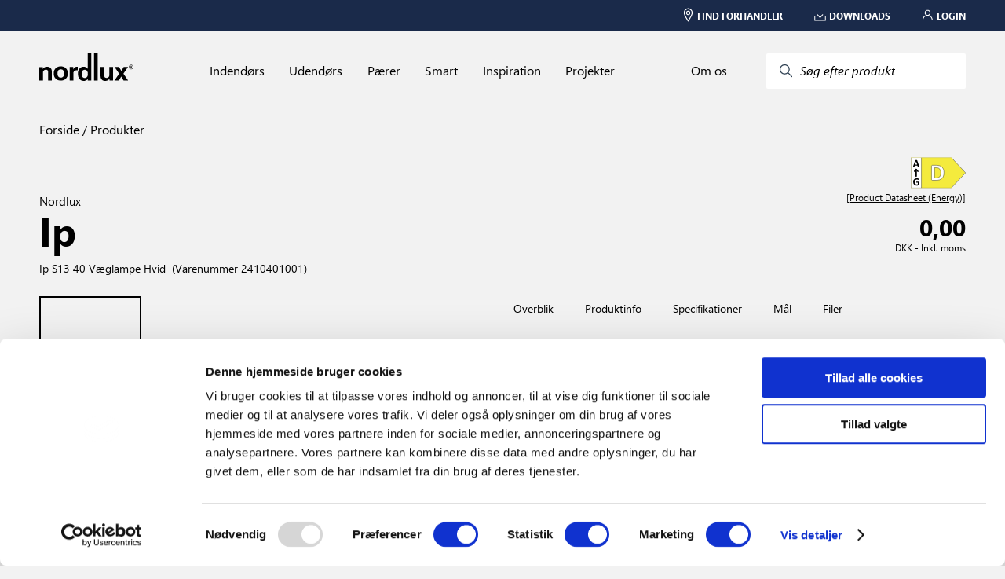

--- FILE ---
content_type: text/html; charset=utf-8
request_url: https://www.nordlux.com/da-DK/product/8306/83061032
body_size: 15289
content:


<!DOCTYPE html>
<html lang="da-DK" showrrp="true" >
<head>
    <meta charset="utf-8" />
    <meta name="viewport" content="width=device-width, initial-scale=1.0">
    
    
    <title>Ip S13 40 | V&#230;glampe | Hvid</title>
<meta name="description" content="Justerbar reflektor
Ogs&#229; ideel at installere som gallerilampe
5 &#229;rs LED-garanti" />
<meta property="og:type" content="website">
<meta property="og:url" content="https://www.nordlux.com/da-DK/product/8306/2410401001">
<meta property="og:title" content="Ip S13 40 | V&#230;glampe | Hvid">
<meta property="og:description" content="Justerbar reflektor
Ogs&#229; ideel at installere som gallerilampe
5 &#229;rs LED-garanti">
<meta property="og:image" content="https://www.nordlux.com/cdn-cgi/image/width=1400,format=auto/https://nordluxpimdata.blob.core.windows.net/nordlux-product-images/M IP S13 2410401001_2.jpg">
    <link rel="alternate" hreflang="da-DK" href="https://www.nordlux.com/da-DK/product/8306/2410401001" />
    <link rel="alternate" hreflang="de-DE" href="https://www.nordlux.com/de-DE/product/8306/2410401001" />
    <link rel="alternate" hreflang="en" href="https://www.nordlux.com/product/8306/2410401001" />
    <link rel="alternate" hreflang="en-GB" href="https://www.nordlux.com/en-GB/product/8306/2410401001" />
    <link rel="alternate" hreflang="fr-FR" href="https://www.nordlux.com/fr-FR/product/8306/2410401001" />
    <link rel="alternate" hreflang="nb-NO" href="https://www.nordlux.com/nb-NO/product/8306/2410401001" />
    <link rel="alternate" hreflang="sv-SE" href="https://www.nordlux.com/sv-SE/product/8306/2410401001" />



    <link href="/static/styling.css?v=638955853960000000" rel="stylesheet" type="text/css" />
    <script src='/App_Plugins/UmbracoForms/Assets/promise-polyfill/dist/polyfill.min.js' type='application/javascript'></script><script src='/App_Plugins/UmbracoForms/Assets/aspnet-validation/dist/aspnet-validation.min.js' type='application/javascript'></script>
        <!-- Google Tag Manager -->
    <script>
        (function (w, d, s, l, i) {
            w[l] = w[l] || []; w[l].push(
                { 'gtm.start': new Date().getTime(), event: 'gtm.js' }
            ); var f = d.getElementsByTagName(s)[0],
                j = d.createElement(s), dl = l != 'dataLayer' ? '&l=' + l : ''; j.async = true; j.src =
                    'https://www.googletagmanager.com/gtm.js?id=' + i + dl; f.parentNode.insertBefore(j, f);
        })(window, document, 'script', 'dataLayer', 'GTM-N9CLN4W');</script>
    <!-- End Google Tag Manager -->

    
<!-- Application Insights -->
<script>
    window.APPINSIGHTS_INSTRUMENTATIONKEY = "144ba089-c665-423a-96a9-a0dcdfd3e9ac";
</script>
<!-- End Application Insights -->

    <link rel="icon" type="image/x-icon" href="/assets/favicon.ico">
    <script id="Cookiebot" src="https://consent.cookiebot.com/uc.js" data-cbid="961795db-081d-44d8-b6b7-ef9d0893f3a4" data-blockingmode="auto" type="text/javascript"></script>
    <script id="sleeknoteScript" type="text/javascript">
	    (function () {
		    var sleeknoteScriptTag = document.createElement("script");
		    sleeknoteScriptTag.type = "text/javascript";
		    sleeknoteScriptTag.charset = "utf-8";
		    sleeknoteScriptTag.src = ("//sleeknotecustomerscripts.sleeknote.com/191954.js");
		    var s = document.getElementById("sleeknoteScript");
		    s.parentNode.insertBefore(sleeknoteScriptTag, s);
	    })();
    </script>
</head>

<body>
        <!-- Google Tag Manager (noscript) -->
    <noscript>
        <iframe src="https://www.googletagmanager.com/ns.html?id=GTM-N9CLN4W"
                height="0" width="0" style="display:none;visibility:hidden"></iframe>
    </noscript>
    <!-- End Google Tag Manager (noscript) -->

    


    <nav class="nlx-component--service-menu nlx-service-menu">
    <section class="nlx-service-menu__desktop-content">
        <div class="nlx-service-menu__price-toggle">
            <price-toggle></price-toggle>
        </div>
        <ul class="nlx-service-menu__links">
                                        <li class="nlx-service-menu__link">
                    <a href="/da-dk/find-forhandler/">
                        <div class="nlx-service-menu__link-icon">
                            <?xml version="1.0" encoding="UTF-8" ?>
                            <!DOCTYPE svg PUBLIC "-//W3C//DTD SVG 1.1//EN" "http://www.w3.org/Graphics/SVG/1.1/DTD/svg11.dtd">
                            <svg version="1.1" xmlns="http://www.w3.org/2000/svg" xmlns:xlink="http://www.w3.org/1999/xlink" x="0" y="0" viewBox="0, 0, 100, 141.7">
                                <g id="Layer_1">
                                    <path d="M50,16.65 C71.021,16.651 87.704,33.333 87.704,54.354 C87.704,61.533 83.482,72.34 76.019,86.272 C74.257,89.565 72.334,92.982 70.278,96.496 C66.549,102.873 62.558,109.268 58.565,115.379 C57.17,117.517 55.871,119.468 54.705,121.193 C54.003,122.233 53.5,122.968 53.227,123.361 C51.673,125.603 48.362,125.615 46.789,123.385 C46.516,122.998 46.012,122.273 45.309,121.247 C44.143,119.547 42.845,117.621 41.446,115.507 C37.454,109.471 33.46,103.137 29.727,96.801 C27.506,93.03 25.441,89.364 23.565,85.838 C16.365,72.313 12.296,61.66 12.296,54.354 C12.296,33.333 28.979,16.651 50,16.65 z M50,24.505 C33.317,24.506 20.151,37.672 20.151,54.354 C20.151,59.941 23.893,69.738 30.498,82.147 C32.319,85.568 34.329,89.135 36.496,92.814 C40.152,99.022 44.075,105.244 47.998,111.174 L49.975,114.138 C49.986,114.123 49.997,114.108 50.007,114.093 C50.667,113.09 51.328,112.086 51.989,111.082 C55.914,105.074 59.839,98.784 63.498,92.53 C65.507,89.097 67.381,85.765 69.095,82.564 C75.943,69.778 79.85,59.781 79.849,54.354 C79.85,37.672 66.684,24.506 50,24.505 z M50,36.83 C60.021,36.831 68.144,44.954 68.144,54.974 C68.144,64.995 60.021,73.118 50,73.117 C39.979,73.118 31.856,64.995 31.856,54.974 C31.856,44.954 39.979,36.831 50,36.83 z M50,44.39 C44.155,44.39 39.417,49.129 39.416,54.974 C39.417,60.82 44.155,65.559 50,65.558 C55.845,65.559 60.583,60.82 60.583,54.974 C60.583,49.129 55.845,44.39 50,44.39 z" fill="#ffffff" />
                                </g>
                            </svg>
                        </div>
                        <span class="nlx-service-menu__link-label">Find forhandler</span>
                    </a>
                </li>
                            <li class="nlx-service-menu__link">
                    <a href="/da-dk/downloads/">
                        <div class="nlx-service-menu__link-icon">
                            <?xml version="1.0" encoding="UTF-8" ?>
                            <!DOCTYPE svg PUBLIC "-//W3C//DTD SVG 1.1//EN" "http://www.w3.org/Graphics/SVG/1.1/DTD/svg11.dtd">
                            <svg version="1.1" xmlns="http://www.w3.org/2000/svg" xmlns:xlink="http://www.w3.org/1999/xlink" x="0" y="0" viewBox="0, 0, 141.7, 141.7">
                                <g id="Layer_1">
                                    <path d="M135.063,78.756 C137.905,78.757 140.209,81.06 140.208,83.9 L140.208,132.256 C140.209,135.098 137.905,137.401 135.063,137.4 L6.458,137.4 C3.618,137.401 1.314,135.098 1.313,132.256 L1.313,83.9 C1.314,81.06 3.618,78.757 6.458,78.756 C9.3,78.757 11.603,81.06 11.602,83.9 L11.602,127.111 L129.919,127.111 L129.919,83.9 C129.92,81.06 132.223,78.757 135.063,78.756 z" fill="#ffffff" />
                                    <path d="M71.275,3.65 C74.117,3.651 76.42,5.954 76.419,8.794 L76.419,84.699 L98.283,59.919 C100.94,57.907 99.232,58.729 103.775,58.444 L105.545,59.466 C107.675,61.346 107.878,64.597 105.998,66.727 L75.133,101.708 C73.108,104.004 69.537,104.033 67.474,101.77 L35.58,66.789 C33.666,64.691 33.816,61.437 35.915,59.522 C38.015,57.608 41.269,57.759 43.182,59.858 L66.131,85.026 L66.131,8.794 C66.132,5.954 68.435,3.651 71.275,3.65 z" fill="#ffffff" />
                                </g>
                            </svg>
                        </div>
                        <span class="nlx-service-menu__link-label">Downloads</span>
                    </a>
                </li>
                            <li class="nlx-service-menu__link">
                    <a href="/da-dk/login/">
                        <div class="nlx-service-menu__link-icon">
                            <?xml version="1.0" encoding="UTF-8" ?>
                            <!DOCTYPE svg PUBLIC "-//W3C//DTD SVG 1.1//EN" "http://www.w3.org/Graphics/SVG/1.1/DTD/svg11.dtd">
                            <svg version="1.1" xmlns="http://www.w3.org/2000/svg" xmlns:xlink="http://www.w3.org/1999/xlink" x="0" y="0" viewBox="0, 0, 141.7, 141.7">
                                <g id="Layer_1">
                                    <path d="M70.172,5.9 C89.597,5.9 105.343,21.646 105.342,41.069 C105.336,54.389 97.789,66.053 86.232,72.33 L86.78,72.33 C103.593,72.331 115.659,83.148 123.698,100.568 C126.408,106.439 128.474,112.684 129.993,118.922 C130.907,122.673 131.441,125.617 131.676,127.364 C132.071,130.295 129.792,132.901 126.834,132.9 L12.533,132.9 C9.615,132.901 7.347,130.357 7.681,127.455 C7.884,125.703 8.367,122.753 9.222,118.994 C10.644,112.744 12.629,106.487 15.288,100.604 C23.17,83.163 35.356,72.331 52.588,72.33 L54.114,72.33 C42.26,66.272 35.336,54.217 35.003,41.069 C35.004,21.646 50.75,5.9 70.172,5.9 z M86.78,82.1 L52.588,82.1 L43.708,83.608 C26.731,97.373 32.548,89.784 24.19,104.628 C21.827,109.857 20.035,115.507 18.747,121.162 L18.344,123.131 L120.921,123.131 L120.501,121.234 C119.121,115.567 117.249,109.905 114.829,104.663 C108.215,90.333 99.033,82.1 86.78,82.1 z M70.172,15.669 C56.145,15.669 44.773,27.041 44.772,41.069 C44.773,55.098 56.145,66.47 70.172,66.47 C84.202,66.47 95.574,55.098 95.573,41.069 C95.574,27.041 84.202,15.669 70.172,15.669 z" fill="#ffffff" />
                                </g>
                            </svg>
                        </div>
                        <span class="nlx-service-menu__link-label">Login</span>
                    </a>
                </li>
                    </ul>
    </section>

    <section class="nlx-service-menu__mobile-content">
        <button class="nlx-service-menu__burger-menu" v-on:click="openMobileMenu">
            <span></span>
            <span></span>
            <span></span>
        </button>

        <a class="nlx-service-menu__mobile-logo" href="/da-dk/">
            <svg version="1.1" id="Layer_1" xmlns="http://www.w3.org/2000/svg" xmlns:xlink="http://www.w3.org/1999/xlink" x="0px" y="0px" viewBox="0 0 362 107.6" xml:space="preserve"><g fill="#ffffff"><path d="M48.1,106.3h-14V74.2c0-3.9-0.2-10.4-9.1-10.4c-6.2,0-11,4.2-11,12.2v30.3H0V53.5h13.4v7.7h0.2c1.9-3.2,5.9-9.1,16-9.1
                    c10.4,0,18.5,6.1,18.5,17.7V106.3z"></path><path d="M109.8,78.5c0-19.1-12.9-27.8-27.2-27.8s-27.2,8.7-27.2,27.8s12.9,27.8,27.2,27.8S109.8,97.6,109.8,78.5 M95.5,78.5
                    c0,6.8-2,16.1-12.8,16.1s-12.8-9.3-12.8-16.1c0-6.8,2-16.1,12.8-16.1C93.5,62.4,95.5,71.7,95.5,78.5"></path><path d="M117,53.4h13.4v9.1h0.2c2.9-5.4,6.1-10.5,14.6-10.5c0.9,0,1.8,0.1,2.7,0.2v14.1c-1.2-0.2-2.7-0.2-4-0.2
                    c-10.9,0-12.9,6.8-12.9,12.6v27.5h-14V53.4z"></path><path d="M283.3,106.2h-13.4v-7.4h-0.1c-3.2,5.7-8.8,8.8-16.2,8.8c-10.5,0-18.1-6-18.1-19.5V53.4h14v32.8c0,8.1,4.8,9.7,9.1,9.7
                    c4.6,0,10.8-2.6,10.8-12V53.4h14L283.3,106.2L283.3,106.2z"></path><polygon points="341.5,106.2 324.2,106.2 315,90.4 305.8,106.2 288.9,106.2 307,79.3 289.6,53.4 306.6,53.4 315.6,68.8 324.4,53.4
                    340.9,53.4 323.4,79.3 	"></polygon><path d="M174.3,96.2c-9,0-11.5-9.7-11.5-16c0-8.3,3-16.2,11.9-16.2c9.6,0,12,8.5,12,17C186.7,88.9,183.2,96.2,174.3,96.2 M186.1,0
                    v35l0,0v25.2h-0.2c-2.2-3.4-6.4-8.2-15.4-8.2c-11.7,0-22.1,8.9-22.1,27.2c0,14.5,6.6,28.4,22.4,28.4c5.8,0,12-2.1,15.4-8h0.2v6.6
                    h13.7V35.1V35V0H186.1z"></path><polygon points="224.5,34.9 224.5,0 210.5,0 210.5,35.1 210.5,35.1 210.5,106.2 224.5,106.2 	"></polygon><path d="M351.6,52.9h1.1c1.3,0,2.4-0.5,2.4-1.7c0-0.9-0.6-1.7-2.4-1.7c-0.5,0-0.9,0-1.1,0.1V52.9z M351.6,58.4H350v-9.9
                    c0.8-0.1,1.6-0.2,2.8-0.2c1.5,0,2.5,0.3,3.1,0.7s0.9,1.1,0.9,2c0,1.3-0.9,2.1-1.9,2.4v0.1c0.9,0.2,1.5,0.9,1.6,2.4
                    c0.2,1.5,0.5,2.1,0.6,2.4h-1.7c-0.2-0.3-0.5-1.2-0.7-2.5s-0.9-1.7-2.1-1.7h-1.1v4.3H351.6z M353.2,45.8c-3.9,0-7.1,3.3-7.1,7.5
                    s3.2,7.5,7.1,7.5s7.1-3.3,7.1-7.5S357.2,45.8,353.2,45.8L353.2,45.8z M353.3,44.4c4.8,0,8.7,3.9,8.7,8.9s-3.9,8.9-8.7,8.9
                    c-4.8,0-8.8-3.9-8.8-8.9S348.4,44.4,353.3,44.4L353.3,44.4z"></path></g>
                </svg>
        </a>

        <div class="nlx-service-menu__mobile-left-side">
            <button class="nlx-service-menu__mobile-search" v-on:click="startSearch">
                <?xml version="1.0" encoding="UTF-8" ?>
                <!DOCTYPE svg PUBLIC "-//W3C//DTD SVG 1.1//EN" "http://www.w3.org/Graphics/SVG/1.1/DTD/svg11.dtd">
                <svg version="1.1" xmlns="http://www.w3.org/2000/svg" xmlns:xlink="http://www.w3.org/1999/xlink" x="0" y="0" viewBox="0, 0, 141.7, 141.7">
                    <g id="Layer_1">
                        <path d="M80.406,7 C109.448,7 132.528,30.372 132.528,59.123 C132.528,88.165 109.156,111.245 80.406,111.245 C69.28,110.762 57.255,108.366 49.032,100.171 L16.623,133.389 C14.949,135.107 12.199,135.141 10.482,133.465 C8.765,131.79 8.731,129.04 10.406,127.323 L42.878,94.039 C31.924,85.722 29.563,71.895 28.283,59.123 C28.283,30.08 51.655,7 80.406,7 z M80.406,15.687 C56.429,15.687 36.97,34.902 36.97,59.123 C36.97,83.343 56.429,102.558 80.406,102.558 C104.383,102.558 123.841,83.343 123.841,59.123 C123.841,35.146 104.626,15.687 80.406,15.687 z" fill="#ffffff" />
                    </g>
                </svg>
            </button>

        </div>


    </section>
</nav>                
<script type="nordlux/labels">
{
    "msrp_price_toggle" : "Vejl. priser",
    "show_all" : "Vis alle"
}
</script>

    

    

<script type="nordlux/labels" class="nlx-js--page-labels">
    {"sortingLabel":"Sorter efter","filter":"Filtre","clear_search":"Ryd søgning","noProductsToShow":"Ingen resultater","load_more":"Indlæs mere ","itemNo":"Varenummer ","apply_filters":"[Apply Filters (Button Text)]"}
</script>

<div class="nlx-component--overlay"></div>
<nav class="nlx-component--mega-menu"></nav>
<nav class="nlx-component--search-menu" data-searchpageurl="/da-dk/search/"></nav>
<nav class="nlx-site-navigation nlx-component--site-navigation">
    <section class="nlx-site-navigation__menu-section">

        <div class="nlx-site-navigation__logo-wrapper">
            <div class="nlx-site-navigation__logo-container">
                <a href="/da-dk/">
                    <svg version="1.1" id="Layer_1" xmlns="http://www.w3.org/2000/svg" xmlns:xlink="http://www.w3.org/1999/xlink" x="0px" y="0px"
                         viewBox="0 0 362 107.6" style="enable-background:new 0 0 362 107.6;" xml:space="preserve">
                    <g>
                    <path d="M48.1,106.3h-14V74.2c0-3.9-0.2-10.4-9.1-10.4c-6.2,0-11,4.2-11,12.2v30.3H0V53.5h13.4v7.7h0.2c1.9-3.2,5.9-9.1,16-9.1
    								c10.4,0,18.5,6.1,18.5,17.7V106.3z" />
                    <path d="M109.8,78.5c0-19.1-12.9-27.8-27.2-27.8s-27.2,8.7-27.2,27.8s12.9,27.8,27.2,27.8S109.8,97.6,109.8,78.5 M95.5,78.5
    								c0,6.8-2,16.1-12.8,16.1s-12.8-9.3-12.8-16.1c0-6.8,2-16.1,12.8-16.1C93.5,62.4,95.5,71.7,95.5,78.5" />
                    <path d="M117,53.4h13.4v9.1h0.2c2.9-5.4,6.1-10.5,14.6-10.5c0.9,0,1.8,0.1,2.7,0.2v14.1c-1.2-0.2-2.7-0.2-4-0.2
    								c-10.9,0-12.9,6.8-12.9,12.6v27.5h-14V53.4z" />
                    <path d="M283.3,106.2h-13.4v-7.4h-0.1c-3.2,5.7-8.8,8.8-16.2,8.8c-10.5,0-18.1-6-18.1-19.5V53.4h14v32.8c0,8.1,4.8,9.7,9.1,9.7
    								c4.6,0,10.8-2.6,10.8-12V53.4h14L283.3,106.2L283.3,106.2z" />
                    <polygon points="341.5,106.2 324.2,106.2 315,90.4 305.8,106.2 288.9,106.2 307,79.3 289.6,53.4 306.6,53.4 315.6,68.8 324.4,53.4
    								340.9,53.4 323.4,79.3 	" />
                    <path d="M174.3,96.2c-9,0-11.5-9.7-11.5-16c0-8.3,3-16.2,11.9-16.2c9.6,0,12,8.5,12,17C186.7,88.9,183.2,96.2,174.3,96.2 M186.1,0
    								v35l0,0v25.2h-0.2c-2.2-3.4-6.4-8.2-15.4-8.2c-11.7,0-22.1,8.9-22.1,27.2c0,14.5,6.6,28.4,22.4,28.4c5.8,0,12-2.1,15.4-8h0.2v6.6
    								h13.7V35.1V35V0H186.1z" />
                    <polygon points="224.5,34.9 224.5,0 210.5,0 210.5,35.1 210.5,35.1 210.5,106.2 224.5,106.2 	" />
                    <path d="M351.6,52.9h1.1c1.3,0,2.4-0.5,2.4-1.7c0-0.9-0.6-1.7-2.4-1.7c-0.5,0-0.9,0-1.1,0.1V52.9z M351.6,58.4H350v-9.9
    								c0.8-0.1,1.6-0.2,2.8-0.2c1.5,0,2.5,0.3,3.1,0.7s0.9,1.1,0.9,2c0,1.3-0.9,2.1-1.9,2.4v0.1c0.9,0.2,1.5,0.9,1.6,2.4
    								c0.2,1.5,0.5,2.1,0.6,2.4h-1.7c-0.2-0.3-0.5-1.2-0.7-2.5s-0.9-1.7-2.1-1.7h-1.1v4.3H351.6z M353.2,45.8c-3.9,0-7.1,3.3-7.1,7.5
    								s3.2,7.5,7.1,7.5s7.1-3.3,7.1-7.5S357.2,45.8,353.2,45.8L353.2,45.8z M353.3,44.4c4.8,0,8.7,3.9,8.7,8.9s-3.9,8.9-8.7,8.9
    								c-4.8,0-8.8-3.9-8.8-8.9S348.4,44.4,353.3,44.4L353.3,44.4z" />
    						</g>
    					</svg>
                </a>
            </div>
        </div>

        <ul class="nlx-site-navigation__nav-list nlx-js--primary-menu">
                <li class="nlx-site-navigation__nav-item">
                    <a href="/da-dk/indendors/" class="nlx-site-navigation__nav-link" data-toplevel="Indend&#248;rs" v-on:mouseover="openMegaMenu('Indend&#248;rs')">
                        Indend&#248;rs
                    </a>
                </li>
                <li class="nlx-site-navigation__nav-item">
                    <a href="/da-dk/udendors/" class="nlx-site-navigation__nav-link" data-toplevel="Udend&#248;rs" v-on:mouseover="openMegaMenu('Udend&#248;rs')">
                        Udend&#248;rs
                    </a>
                </li>
                <li class="nlx-site-navigation__nav-item">
                    <a href="/da-dk/paerer/" class="nlx-site-navigation__nav-link" data-toplevel="P&#230;rer" v-on:mouseover="openMegaMenu('P&#230;rer')">
                        P&#230;rer
                    </a>
                </li>
                <li class="nlx-site-navigation__nav-item">
                    <a href="/da-dk/smart/" class="nlx-site-navigation__nav-link" data-toplevel="Smart" v-on:mouseover="openMegaMenu('Smart')">
                        Smart
                    </a>
                </li>
                <li class="nlx-site-navigation__nav-item">
                    <a href="/da-dk/inspiration/" class="nlx-site-navigation__nav-link" data-toplevel="Inspiration" v-on:mouseover="openMegaMenu('Inspiration')">
                        Inspiration
                    </a>
                </li>
                <li class="nlx-site-navigation__nav-item">
                    <a href="/da-dk/projekter/" class="nlx-site-navigation__nav-link" data-toplevel="Projekter" v-on:mouseover="openMegaMenu('Projekter')">
                        Projekter
                    </a>
                </li>
        </ul>

        <div class="nlx-site-navigation__search-container nlx-js--primary-menu">
            <div class="nlx-site-navigation__nav-item">
                    <a href="/da-dk/om-os/" class="nlx-site-navigation__nav-link" data-toplevel="Om os" v-on:mouseover="openMegaMenu('Om os')">
                        Om os
                    </a>
            </div>
            <button class="nlx-site-navigation__search-button" v-on:click="startSearch">
                <div class="nlx-site-navigation__search-button-icon-container">
                    <svg xmlns="http://www.w3.org/2000/svg" class="icon icon-tabler icon-tabler-search" viewBox="0 0 24 24" stroke-width="1.5" stroke="#2c3e50" fill="none" stroke-linecap="round" stroke-linejoin="round">
                        <path stroke="none" d="M0 0h24v24H0z" fill="none" />
                        <circle cx="10" cy="10" r="7" />
                        <line x1="21" y1="21" x2="15" y2="15" />
                    </svg>
                </div>
                <span class="nlx-site-navigation__search-button-label">S&#248;g efter produkt</span>
            </button>
        </div>
    </section>

    <section class="nlx-site-navigation__mega-menu nlx-js--mega-menu" style="display:none">
        <div class="nlx-site-navigation__mega-menu-link-section">
                <ul class="nlx-site-navigation__mega-menu-link-list" data-menu="Indend&#248;rs">

                        <li class="nlx-site-navigation__mega-menu-link-item">
                            <ul class="nlx-site-navigation__mega-menu-category-list">
                                    <li class="nlx-site-navigation__mega-menu-category-list-item">
                                        <a href="/da-dk/indendors/populaert/">Popul&#230;rt</a>
                                    </li>
                                    <li class="nlx-site-navigation__mega-menu-category-list-item">
                                        <a href="/da-dk/indendors/populaert/nye-produkter/">Nye produkter</a>
                                    </li>
                            </ul>

                                <a href=/da-dk/indendors/ class="nlx-site-navigation__link-arrow-type nlx-js--mega-menu-arrow-link">
                                    Se alt indend&#248;rs
                                </a>
                        </li>
                        <li class="nlx-site-navigation__mega-menu-link-item">
                            <ul class="nlx-site-navigation__mega-menu-category-list">
                                    <li class="nlx-site-navigation__mega-menu-category-list-item">
                                        <a href="/da-dk/indendors/typer/">Typer</a>
                                    </li>
                                    <li class="nlx-site-navigation__mega-menu-category-list-item">
                                        <a href="/da-dk/indendors/typer/gulvlamper/">Gulvlamper</a>
                                    </li>
                                    <li class="nlx-site-navigation__mega-menu-category-list-item">
                                        <a href="/da-dk/indendors/typer/bordlamper/">Bordlamper</a>
                                    </li>
                                    <li class="nlx-site-navigation__mega-menu-category-list-item">
                                        <a href="/da-dk/indendors/typer/vaeglamper/">V&#230;glamper</a>
                                    </li>
                                    <li class="nlx-site-navigation__mega-menu-category-list-item">
                                        <a href="/da-dk/indendors/typer/pendler/">Pendler</a>
                                    </li>
                                    <li class="nlx-site-navigation__mega-menu-category-list-item">
                                        <a href="/da-dk/indendors/typer/loftlamper-og-plafonder/">Loftlamper og plafonder</a>
                                    </li>
                                    <li class="nlx-site-navigation__mega-menu-category-list-item">
                                        <a href="/da-dk/indendors/typer/spotskinner/">Spotskinner</a>
                                    </li>
                                    <li class="nlx-site-navigation__mega-menu-category-list-item">
                                        <a href="/da-dk/indendors/typer/spots/">Spots</a>
                                    </li>
                                    <li class="nlx-site-navigation__mega-menu-category-list-item">
                                        <a href="/da-dk/indendors/typer/klemspots/">Klemspots</a>
                                    </li>
                                    <li class="nlx-site-navigation__mega-menu-category-list-item">
                                        <a href="/da-dk/indendors/typer/lysarmaturer/">Lysarmaturer</a>
                                    </li>
                                    <li class="nlx-site-navigation__mega-menu-category-list-item">
                                        <a href="/da-dk/indendors/typer/skinnesystem/">Skinnesystem</a>
                                    </li>
                            </ul>

                                <a href=/da-dk/indendors/ class="nlx-site-navigation__link-arrow-type nlx-js--mega-menu-arrow-link">
                                    Se alle typer
                                </a>
                        </li>
                        <li class="nlx-site-navigation__mega-menu-link-item">
                            <ul class="nlx-site-navigation__mega-menu-category-list">
                                    <li class="nlx-site-navigation__mega-menu-category-list-item">
                                        <a href="/da-dk/indendors/rum/">Rum</a>
                                    </li>
                                    <li class="nlx-site-navigation__mega-menu-category-list-item">
                                        <a href="/da-dk/indendors/rum/spisestue/">Spisestue</a>
                                    </li>
                                    <li class="nlx-site-navigation__mega-menu-category-list-item">
                                        <a href="/da-dk/indendors/rum/stue/">Stue</a>
                                    </li>
                                    <li class="nlx-site-navigation__mega-menu-category-list-item">
                                        <a href="/da-dk/indendors/rum/kokken/">K&#248;kken</a>
                                    </li>
                                    <li class="nlx-site-navigation__mega-menu-category-list-item">
                                        <a href="/da-dk/indendors/rum/sovevaerelse/">Sovev&#230;relse</a>
                                    </li>
                                    <li class="nlx-site-navigation__mega-menu-category-list-item">
                                        <a href="/da-dk/indendors/rum/bornevaerelse/">B&#248;rnev&#230;relse</a>
                                    </li>
                                    <li class="nlx-site-navigation__mega-menu-category-list-item">
                                        <a href="/da-dk/indendors/rum/badevaerelse/">Badev&#230;relse</a>
                                    </li>
                                    <li class="nlx-site-navigation__mega-menu-category-list-item">
                                        <a href="/da-dk/indendors/rum/gang/">Gang</a>
                                    </li>
                                    <li class="nlx-site-navigation__mega-menu-category-list-item">
                                        <a href="/da-dk/indendors/rum/kontor/">Kontor</a>
                                    </li>
                                    <li class="nlx-site-navigation__mega-menu-category-list-item">
                                        <a href="/da-dk/indendors/rum/garage-kaelder/">Garage &amp; k&#230;lder</a>
                                    </li>
                            </ul>

                                <a href=/da-dk/inspiration/galleri/ class="nlx-site-navigation__link-arrow-type nlx-js--mega-menu-arrow-link">
                                    Se alle rum
                                </a>
                        </li>
                        <li class="nlx-site-navigation__mega-menu-link-item">
                            <ul class="nlx-site-navigation__mega-menu-category-list">
                                    <li class="nlx-site-navigation__mega-menu-category-list-item">
                                        <a href="/da-dk/indendors/brands/">Brands</a>
                                    </li>
                                    <li class="nlx-site-navigation__mega-menu-category-list-item">
                                        <a href="/da-dk/indendors/brands/nordlux/">Nordlux</a>
                                    </li>
                                    <li class="nlx-site-navigation__mega-menu-category-list-item">
                                        <a href="/da-dk/indendors/brands/design-for-the-people/">Design For The People</a>
                                    </li>
                                    <li class="nlx-site-navigation__mega-menu-category-list-item">
                                        <a href="/da-dk/indendors/brands/energetic/">Energetic</a>
                                    </li>
                            </ul>

                        </li>
                        <li class="nlx-site-navigation__mega-menu-link-item">
                            <ul class="nlx-site-navigation__mega-menu-category-list">
                                    <li class="nlx-site-navigation__mega-menu-category-list-item">
                                        <a href="/da-dk/indendors/koncepter/">Koncepter</a>
                                    </li>
                                    <li class="nlx-site-navigation__mega-menu-category-list-item">
                                        <a href="/da-dk/indendors/koncepter/link-system/">Link system</a>
                                    </li>
                                    <li class="nlx-site-navigation__mega-menu-category-list-item">
                                        <a href="/da-dk/indendors/koncepter/moodmaker/">Moodmaker™</a>
                                    </li>
                            </ul>

                        </li>
                </ul>
                <ul class="nlx-site-navigation__mega-menu-link-list" data-menu="Udend&#248;rs">

                        <li class="nlx-site-navigation__mega-menu-link-item">
                            <ul class="nlx-site-navigation__mega-menu-category-list">
                                    <li class="nlx-site-navigation__mega-menu-category-list-item">
                                        <a href="/da-dk/udendors/populaert/">Popul&#230;rt</a>
                                    </li>
                                    <li class="nlx-site-navigation__mega-menu-category-list-item">
                                        <a href="/da-dk/udendors/populaert/nye-produkter/">Nye produkter</a>
                                    </li>
                            </ul>

                                <a href=/da-dk/udendors/ class="nlx-site-navigation__link-arrow-type nlx-js--mega-menu-arrow-link">
                                    Se alt udend&#248;rs
                                </a>
                        </li>
                        <li class="nlx-site-navigation__mega-menu-link-item">
                            <ul class="nlx-site-navigation__mega-menu-category-list">
                                    <li class="nlx-site-navigation__mega-menu-category-list-item">
                                        <a href="/da-dk/udendors/typer/">Typer</a>
                                    </li>
                                    <li class="nlx-site-navigation__mega-menu-category-list-item">
                                        <a href="/da-dk/udendors/typer/vaeglamper/">V&#230;glamper</a>
                                    </li>
                                    <li class="nlx-site-navigation__mega-menu-category-list-item">
                                        <a href="/da-dk/udendors/typer/havelamper/">Havelamper</a>
                                    </li>
                                    <li class="nlx-site-navigation__mega-menu-category-list-item">
                                        <a href="/da-dk/udendors/typer/solcellelamper/">Solcellelamper</a>
                                    </li>
                                    <li class="nlx-site-navigation__mega-menu-category-list-item">
                                        <a href="/da-dk/udendors/typer/batterilamper/">Batterilamper</a>
                                    </li>
                                    <li class="nlx-site-navigation__mega-menu-category-list-item">
                                        <a href="/da-dk/udendors/typer/indbygningsspots/">Indbygningsspots</a>
                                    </li>
                                    <li class="nlx-site-navigation__mega-menu-category-list-item">
                                        <a href="/da-dk/udendors/typer/nedgravningsspots/">Nedgravningsspots</a>
                                    </li>
                                    <li class="nlx-site-navigation__mega-menu-category-list-item">
                                        <a href="/da-dk/udendors/typer/loftlamper-og-plafonder/">Loftlamper og plafonder</a>
                                    </li>
                                    <li class="nlx-site-navigation__mega-menu-category-list-item">
                                        <a href="/da-dk/udendors/typer/lysarmaturer/">Lysarmaturer</a>
                                    </li>
                                    <li class="nlx-site-navigation__mega-menu-category-list-item">
                                        <a href="/da-dk/udendors/typer/sensorbelysning/">Sensorbelysning</a>
                                    </li>
                                    <li class="nlx-site-navigation__mega-menu-category-list-item">
                                        <a href="/da-dk/udendors/typer/gulvlamper/">Gulvlamper</a>
                                    </li>
                                    <li class="nlx-site-navigation__mega-menu-category-list-item">
                                        <a href="/da-dk/udendors/typer/bordlamper/">Bordlamper</a>
                                    </li>
                            </ul>

                                <a href=/da-dk/udendors/ class="nlx-site-navigation__link-arrow-type nlx-js--mega-menu-arrow-link">
                                    Se alle typer
                                </a>
                        </li>
                        <li class="nlx-site-navigation__mega-menu-link-item">
                            <ul class="nlx-site-navigation__mega-menu-category-list">
                                    <li class="nlx-site-navigation__mega-menu-category-list-item">
                                        <a href="/da-dk/udendors/rum/">Rum</a>
                                    </li>
                                    <li class="nlx-site-navigation__mega-menu-category-list-item">
                                        <a href="/da-dk/udendors/rum/facade/">Facade</a>
                                    </li>
                                    <li class="nlx-site-navigation__mega-menu-category-list-item">
                                        <a href="/da-dk/udendors/rum/terrasse-have/">Terrasse &amp; have</a>
                                    </li>
                            </ul>

                                <a href=/da-dk/inspiration/galleri/ class="nlx-site-navigation__link-arrow-type nlx-js--mega-menu-arrow-link">
                                    Se alle rum
                                </a>
                        </li>
                        <li class="nlx-site-navigation__mega-menu-link-item">
                            <ul class="nlx-site-navigation__mega-menu-category-list">
                                    <li class="nlx-site-navigation__mega-menu-category-list-item">
                                        <a href="/da-dk/udendors/koncept/">Koncept</a>
                                    </li>
                                    <li class="nlx-site-navigation__mega-menu-category-list-item">
                                        <a href="/da-dk/udendors/koncept/designed-for-seaside/">Designed For Seaside</a>
                                    </li>
                                    <li class="nlx-site-navigation__mega-menu-category-list-item">
                                        <a href="/da-dk/udendors/koncept/take-me-anywhere/">Take Me Anywhere</a>
                                    </li>
                                    <li class="nlx-site-navigation__mega-menu-category-list-item">
                                        <a href="/da-dk/udendors/koncept/solarlamper/">Solarlamper</a>
                                    </li>
                                    <li class="nlx-site-navigation__mega-menu-category-list-item">
                                        <a href="/da-dk/udendors/koncept/valg-af-materiale-pa-udendorslamper/">Valg af materiale p&#229; udend&#248;rslamper</a>
                                    </li>
                            </ul>

                        </li>
                </ul>
                <ul class="nlx-site-navigation__mega-menu-link-list" data-menu="P&#230;rer">

                        <li class="nlx-site-navigation__mega-menu-link-item">
                            <ul class="nlx-site-navigation__mega-menu-category-list">
                                    <li class="nlx-site-navigation__mega-menu-category-list-item">
                                        <a href="/da-dk/paerer/populaert/">Popul&#230;rt</a>
                                    </li>
                                    <li class="nlx-site-navigation__mega-menu-category-list-item">
                                        <a href="/da-dk/paerer/populaert/nye-produkter/">Nye produkter</a>
                                    </li>
                                    <li class="nlx-site-navigation__mega-menu-category-list-item">
                                        <a href="/da-dk/paerer/populaert/dekorative-paerer/">Dekorative p&#230;rer</a>
                                    </li>
                            </ul>

                        </li>
                        <li class="nlx-site-navigation__mega-menu-link-item">
                            <ul class="nlx-site-navigation__mega-menu-category-list">
                                    <li class="nlx-site-navigation__mega-menu-category-list-item">
                                        <a href="/da-dk/paerer/paerefatning/">P&#230;refatning</a>
                                    </li>
                                    <li class="nlx-site-navigation__mega-menu-category-list-item">
                                        <a href="/da-dk/paerer/paerefatning/e27-paerer/">E27 p&#230;rer</a>
                                    </li>
                                    <li class="nlx-site-navigation__mega-menu-category-list-item">
                                        <a href="/da-dk/paerer/paerefatning/e14-paerer/">E14 p&#230;rer</a>
                                    </li>
                                    <li class="nlx-site-navigation__mega-menu-category-list-item">
                                        <a href="/da-dk/paerer/paerefatning/gu10-paerer/">GU10 p&#230;rer</a>
                                    </li>
                                    <li class="nlx-site-navigation__mega-menu-category-list-item">
                                        <a href="/da-dk/paerer/paerefatning/g4-paerer/">G4 p&#230;rer</a>
                                    </li>
                                    <li class="nlx-site-navigation__mega-menu-category-list-item">
                                        <a href="/da-dk/paerer/paerefatning/g9-paerer/">G9 p&#230;rer</a>
                                    </li>
                                    <li class="nlx-site-navigation__mega-menu-category-list-item">
                                        <a href="/da-dk/paerer/paerefatning/t8-paerer/">T8 p&#230;rer</a>
                                    </li>
                                    <li class="nlx-site-navigation__mega-menu-category-list-item">
                                        <a href="/da-dk/paerer/paerefatning/deco-paerer/">Deco p&#230;rer</a>
                                    </li>
                            </ul>

                                <a href=/da-dk/paerer/ class="nlx-site-navigation__link-arrow-type nlx-js--mega-menu-arrow-link">
                                    Se alle p&#230;rer
                                </a>
                        </li>
                        <li class="nlx-site-navigation__mega-menu-link-item">
                            <ul class="nlx-site-navigation__mega-menu-category-list">
                                    <li class="nlx-site-navigation__mega-menu-category-list-item">
                                        <a href="/da-dk/paerer/brands/">Brands</a>
                                    </li>
                                    <li class="nlx-site-navigation__mega-menu-category-list-item">
                                        <a href="/da-dk/paerer/brands/nordlux/">Nordlux</a>
                                    </li>
                                    <li class="nlx-site-navigation__mega-menu-category-list-item">
                                        <a href="/da-dk/paerer/brands/energetic/">Energetic</a>
                                    </li>
                            </ul>

                        </li>
                </ul>
                <ul class="nlx-site-navigation__mega-menu-link-list" data-menu="Smart">

                        <li class="nlx-site-navigation__mega-menu-link-item">
                            <ul class="nlx-site-navigation__mega-menu-category-list">
                                    <li class="nlx-site-navigation__mega-menu-category-list-item">
                                        <a href="/da-dk/smart/se-mere/">Se mere</a>
                                    </li>
                                    <li class="nlx-site-navigation__mega-menu-category-list-item">
                                        <a href="/da-dk/smart/se-mere/udforsk-nordlux-smart/">Udforsk Nordlux Smart</a>
                                    </li>
                            </ul>

                        </li>
                        <li class="nlx-site-navigation__mega-menu-link-item">
                            <ul class="nlx-site-navigation__mega-menu-category-list">
                                    <li class="nlx-site-navigation__mega-menu-category-list-item">
                                        <a href="/da-dk/smart/produkter/">Produkter</a>
                                    </li>
                                    <li class="nlx-site-navigation__mega-menu-category-list-item">
                                        <a href="/da-dk/smart/produkter/smart-paerer/">Smart-p&#230;rer</a>
                                    </li>
                                    <li class="nlx-site-navigation__mega-menu-category-list-item">
                                        <a href="/da-dk/smart/produkter/indendorslamper/">Indend&#248;rslamper</a>
                                    </li>
                                    <li class="nlx-site-navigation__mega-menu-category-list-item">
                                        <a href="/da-dk/smart/produkter/udendorslamper/">Udend&#248;rslamper</a>
                                    </li>
                                    <li class="nlx-site-navigation__mega-menu-category-list-item">
                                        <a href="/da-dk/smart/produkter/smart-tilbehor/">Smart-tilbeh&#248;r</a>
                                    </li>
                            </ul>

                        </li>
                        <li class="nlx-site-navigation__mega-menu-link-item">
                            <ul class="nlx-site-navigation__mega-menu-category-list">
                                    <li class="nlx-site-navigation__mega-menu-category-list-item">
                                        <a href="/da-dk/smart/funktioner/">Funktioner</a>
                                    </li>
                                    <li class="nlx-site-navigation__mega-menu-category-list-item">
                                        <a href="/da-dk/smart/funktioner/personaliseret-stemning/">Personaliseret Stemning</a>
                                    </li>
                                    <li class="nlx-site-navigation__mega-menu-category-list-item">
                                        <a href="/da-dk/smart/funktioner/planlaegning-af-lys/">Planl&#230;gning af lys</a>
                                    </li>
                                    <li class="nlx-site-navigation__mega-menu-category-list-item">
                                        <a href="/da-dk/smart/funktioner/daemp-tilpas/">D&#230;mp &amp; Tilpas</a>
                                    </li>
                                    <li class="nlx-site-navigation__mega-menu-category-list-item">
                                        <a href="/da-dk/smart/funktioner/del-styringen-af-lys/">Del Styringen af Lys</a>
                                    </li>
                                    <li class="nlx-site-navigation__mega-menu-category-list-item">
                                        <a href="/da-dk/smart/funktioner/stemmestyring/">Stemmestyring</a>
                                    </li>
                                    <li class="nlx-site-navigation__mega-menu-category-list-item">
                                        <a href="/da-dk/smart/funktioner/disco/">Disco</a>
                                    </li>
                                    <li class="nlx-site-navigation__mega-menu-category-list-item">
                                        <a href="/da-dk/smart/funktioner/solopgang-solnedgangs-timer/">Solopgang &amp; Solnedgangs-timer</a>
                                    </li>
                            </ul>

                                <a href=/da-dk/smart/funktioner/ class="nlx-site-navigation__link-arrow-type nlx-js--mega-menu-arrow-link">
                                    Se alle funktioner
                                </a>
                        </li>
                        <li class="nlx-site-navigation__mega-menu-link-item">
                            <ul class="nlx-site-navigation__mega-menu-category-list">
                                    <li class="nlx-site-navigation__mega-menu-category-list-item">
                                        <a href="/da-dk/smart/hjaelp/">Hj&#230;lp</a>
                                    </li>
                                    <li class="nlx-site-navigation__mega-menu-category-list-item">
                                        <a href="/da-dk/smart/hjaelp/opsaetning/">Ops&#230;tning</a>
                                    </li>
                                    <li class="nlx-site-navigation__mega-menu-category-list-item">
                                        <a href="/da-dk/smart/hjaelp/faq/">FAQ</a>
                                    </li>
                                    <li class="nlx-site-navigation__mega-menu-category-list-item">
                                        <a href="/da-dk/smart/hjaelp/kontakt/">Kontakt</a>
                                    </li>
                            </ul>

                        </li>
                </ul>
                <ul class="nlx-site-navigation__mega-menu-link-list" data-menu="Inspiration">

                        <li class="nlx-site-navigation__mega-menu-link-item">
                            <ul class="nlx-site-navigation__mega-menu-category-list">
                                    <li class="nlx-site-navigation__mega-menu-category-list-item">
                                        <a href="/da-dk/inspiration/guides/">Guides</a>
                                    </li>
                                    <li class="nlx-site-navigation__mega-menu-category-list-item">
                                        <a href="/da-dk/inspiration/guides/spisestue/">Spisestue</a>
                                    </li>
                                    <li class="nlx-site-navigation__mega-menu-category-list-item">
                                        <a href="/da-dk/inspiration/guides/stue/">Stue</a>
                                    </li>
                                    <li class="nlx-site-navigation__mega-menu-category-list-item">
                                        <a href="/da-dk/inspiration/guides/kokken/">K&#248;kken</a>
                                    </li>
                                    <li class="nlx-site-navigation__mega-menu-category-list-item">
                                        <a href="/da-dk/inspiration/guides/sovevaerelse/">Sovev&#230;relse</a>
                                    </li>
                                    <li class="nlx-site-navigation__mega-menu-category-list-item">
                                        <a href="/da-dk/inspiration/guides/badevaerelse/">Badev&#230;relse</a>
                                    </li>
                                    <li class="nlx-site-navigation__mega-menu-category-list-item">
                                        <a href="/da-dk/inspiration/guides/gang/">Gang</a>
                                    </li>
                                    <li class="nlx-site-navigation__mega-menu-category-list-item">
                                        <a href="/da-dk/inspiration/guides/kontor/">Kontor</a>
                                    </li>
                                    <li class="nlx-site-navigation__mega-menu-category-list-item">
                                        <a href="/da-dk/inspiration/guides/garage-kaelder/">Garage &amp; K&#230;lder</a>
                                    </li>
                                    <li class="nlx-site-navigation__mega-menu-category-list-item">
                                        <a href="/da-dk/inspiration/guides/facade/">Facade</a>
                                    </li>
                                    <li class="nlx-site-navigation__mega-menu-category-list-item">
                                        <a href="/da-dk/inspiration/guides/terrasse-have/">Terrasse &amp; Have</a>
                                    </li>
                            </ul>

                                <a href=/da-dk/inspiration/guides/ class="nlx-site-navigation__link-arrow-type nlx-js--mega-menu-arrow-link">
                                    Se alle guides
                                </a>
                        </li>
                        <li class="nlx-site-navigation__mega-menu-link-item">
                            <ul class="nlx-site-navigation__mega-menu-category-list">
                                    <li class="nlx-site-navigation__mega-menu-category-list-item">
                                        <a href="/da-dk/inspiration/galleri/">Galleri</a>
                                    </li>
                                    <li class="nlx-site-navigation__mega-menu-category-list-item">
                                        <a href="/da-dk/inspiration/galleri/spisestue/">Spisestue</a>
                                    </li>
                                    <li class="nlx-site-navigation__mega-menu-category-list-item">
                                        <a href="/da-dk/inspiration/galleri/stue/">Stue</a>
                                    </li>
                                    <li class="nlx-site-navigation__mega-menu-category-list-item">
                                        <a href="/da-dk/inspiration/galleri/kokken/">K&#248;kken</a>
                                    </li>
                                    <li class="nlx-site-navigation__mega-menu-category-list-item">
                                        <a href="/da-dk/inspiration/galleri/sovevaerelse/">Sovev&#230;relse</a>
                                    </li>
                                    <li class="nlx-site-navigation__mega-menu-category-list-item">
                                        <a href="/da-dk/inspiration/galleri/bornevaerelse/">B&#248;rnev&#230;relse</a>
                                    </li>
                                    <li class="nlx-site-navigation__mega-menu-category-list-item">
                                        <a href="/da-dk/inspiration/galleri/badevaerelse/">Badev&#230;relse</a>
                                    </li>
                                    <li class="nlx-site-navigation__mega-menu-category-list-item">
                                        <a href="/da-dk/inspiration/galleri/gangen/">Gangen</a>
                                    </li>
                                    <li class="nlx-site-navigation__mega-menu-category-list-item">
                                        <a href="/da-dk/inspiration/galleri/kontor/">Kontor</a>
                                    </li>
                                    <li class="nlx-site-navigation__mega-menu-category-list-item">
                                        <a href="/da-dk/inspiration/galleri/garage-kaelder/">Garage &amp; K&#230;lder</a>
                                    </li>
                                    <li class="nlx-site-navigation__mega-menu-category-list-item">
                                        <a href="/da-dk/inspiration/galleri/facade/">Facade</a>
                                    </li>
                                    <li class="nlx-site-navigation__mega-menu-category-list-item">
                                        <a href="/da-dk/inspiration/galleri/terrasse-have/">Terrasse &amp; Have</a>
                                    </li>
                            </ul>

                                <a href=/da-dk/inspiration/galleri/ class="nlx-site-navigation__link-arrow-type nlx-js--mega-menu-arrow-link">
                                    Se alle rum
                                </a>
                        </li>
                        <li class="nlx-site-navigation__mega-menu-link-item">
                            <ul class="nlx-site-navigation__mega-menu-category-list">
                                    <li class="nlx-site-navigation__mega-menu-category-list-item">
                                        <a href="/da-dk/inspiration/designere/">Designere</a>
                                    </li>
                                    <li class="nlx-site-navigation__mega-menu-category-list-item">
                                        <a href="/da-dk/inspiration/designere/maria-berntsen/">Maria Berntsen</a>
                                    </li>
                                    <li class="nlx-site-navigation__mega-menu-category-list-item">
                                        <a href="/da-dk/inspiration/designere/bonnelycke-mdd/">B&#248;nnelycke MDD</a>
                                    </li>
                                    <li class="nlx-site-navigation__mega-menu-category-list-item">
                                        <a href="/da-dk/inspiration/designere/bjorn-balle/">Bj&#248;rn + Balle</a>
                                    </li>
                                    <li class="nlx-site-navigation__mega-menu-category-list-item">
                                        <a href="/da-dk/inspiration/designere/says-who/">Says Who</a>
                                    </li>
                                    <li class="nlx-site-navigation__mega-menu-category-list-item">
                                        <a href="/da-dk/inspiration/designere/carlo-volf/">Carlo Volf</a>
                                    </li>
                                    <li class="nlx-site-navigation__mega-menu-category-list-item">
                                        <a href="/da-dk/inspiration/designere/sebastian-holmback/">Sebastian Holmb&#228;ck</a>
                                    </li>
                                    <li class="nlx-site-navigation__mega-menu-category-list-item">
                                        <a href="/da-dk/inspiration/designere/charlotte-honcke/">Charlotte H&#248;ncke</a>
                                    </li>
                                    <li class="nlx-site-navigation__mega-menu-category-list-item">
                                        <a href="/da-dk/inspiration/designere/asger-risborg/">Asger Risborg</a>
                                    </li>
                                    <li class="nlx-site-navigation__mega-menu-category-list-item">
                                        <a href="/da-dk/inspiration/designere/anker-studio/">Anker Studio</a>
                                    </li>
                                    <li class="nlx-site-navigation__mega-menu-category-list-item">
                                        <a href="/da-dk/inspiration/designere/studio-mavro-lefevre-by-sofie-lefevre/">Studio Mavro//Lef&#232;vre by Sofie Lef&#232;vre</a>
                                    </li>
                                    <li class="nlx-site-navigation__mega-menu-category-list-item">
                                        <a href="/da-dk/inspiration/designere/designers-trust-by-timothy-jacob-jensen/">Designers Trust by Timothy Jacob Jensen</a>
                                    </li>
                                    <li class="nlx-site-navigation__mega-menu-category-list-item">
                                        <a href="/da-dk/inspiration/designere/jacob-jensen-design/">Jacob Jensen Design</a>
                                    </li>
                            </ul>

                                <a href=/da-dk/inspiration/designere/ class="nlx-site-navigation__link-arrow-type nlx-js--mega-menu-arrow-link">
                                    Se alle designere
                                </a>
                        </li>
                </ul>
                <ul class="nlx-site-navigation__mega-menu-link-list" data-menu="Projekter">

                        <li class="nlx-site-navigation__mega-menu-link-item">
                            <ul class="nlx-site-navigation__mega-menu-category-list">
                                    <li class="nlx-site-navigation__mega-menu-category-list-item">
                                        <a href="/da-dk/projekter/bolig/">Bolig</a>
                                    </li>
                                    <li class="nlx-site-navigation__mega-menu-category-list-item">
                                        <a href="/da-dk/projekter/bolig/newgate-street/">Newgate Street</a>
                                    </li>
                                    <li class="nlx-site-navigation__mega-menu-category-list-item">
                                        <a href="/da-dk/projekter/bolig/the-interchange-at-stockport/">The Interchange at Stockport</a>
                                    </li>
                                    <li class="nlx-site-navigation__mega-menu-category-list-item">
                                        <a href="/da-dk/projekter/bolig/the-foxes-maltings/">The Foxes Maltings</a>
                                    </li>
                            </ul>

                        </li>
                        <li class="nlx-site-navigation__mega-menu-link-item">
                            <ul class="nlx-site-navigation__mega-menu-category-list">
                                    <li class="nlx-site-navigation__mega-menu-category-list-item">
                                        <a href="/da-dk/projekter/hotel-og-restaurant/">Hotel og restaurant</a>
                                    </li>
                                    <li class="nlx-site-navigation__mega-menu-category-list-item">
                                        <a href="/da-dk/projekter/hotel-og-restaurant/arla-unika/">Arla Unika</a>
                                    </li>
                                    <li class="nlx-site-navigation__mega-menu-category-list-item">
                                        <a href="/da-dk/projekter/hotel-og-restaurant/lilly-of-the-valley/">Lilly of the Valley</a>
                                    </li>
                                    <li class="nlx-site-navigation__mega-menu-category-list-item">
                                        <a href="/da-dk/projekter/hotel-og-restaurant/naturpurhotel-maarblick/">NaturPurHotel Maarblick</a>
                                    </li>
                                    <li class="nlx-site-navigation__mega-menu-category-list-item">
                                        <a href="/da-dk/projekter/hotel-og-restaurant/cabinski-montafon/">Cabinski Montafon</a>
                                    </li>
                                    <li class="nlx-site-navigation__mega-menu-category-list-item">
                                        <a href="/da-dk/projekter/hotel-og-restaurant/fluffy-fluffy/">Fluffy Fluffy</a>
                                    </li>
                                    <li class="nlx-site-navigation__mega-menu-category-list-item">
                                        <a href="/da-dk/projekter/hotel-og-restaurant/achat-hotel-frankfurt/">Achat Hotel Frankfurt</a>
                                    </li>
                                    <li class="nlx-site-navigation__mega-menu-category-list-item">
                                        <a href="/da-dk/projekter/hotel-og-restaurant/hotel-v-fjorden/">Hotel V Fjorden</a>
                                    </li>
                                    <li class="nlx-site-navigation__mega-menu-category-list-item">
                                        <a href="/da-dk/projekter/hotel-og-restaurant/norreport-hotel-holstebro/">N&#248;rreport Hotel Holstebro</a>
                                    </li>
                                    <li class="nlx-site-navigation__mega-menu-category-list-item">
                                        <a href="/da-dk/projekter/hotel-og-restaurant/hotel-city/">Hotel City</a>
                                    </li>
                                    <li class="nlx-site-navigation__mega-menu-category-list-item">
                                        <a href="/da-dk/projekter/hotel-og-restaurant/fairygreen-cabin/">Fairygreen Cabin</a>
                                    </li>
                            </ul>

                        </li>
                        <li class="nlx-site-navigation__mega-menu-link-item">
                            <ul class="nlx-site-navigation__mega-menu-category-list">
                                    <li class="nlx-site-navigation__mega-menu-category-list-item">
                                        <a href="/da-dk/projekter/andre-cases/">Andre cases</a>
                                    </li>
                                    <li class="nlx-site-navigation__mega-menu-category-list-item">
                                        <a href="/da-dk/projekter/andre-cases/the-nest-nursery/">The Nest Nursery</a>
                                    </li>
                            </ul>

                        </li>
                </ul>
                            <ul class="nlx-site-navigation__mega-menu-link-list" data-menu="Om os">

                        <li class="nlx-site-navigation__mega-menu-link-item">
                            <ul class="nlx-site-navigation__mega-menu-category-list">
                                    <li class="nlx-site-navigation__mega-menu-category-list-item">
                                        <a href="/da-dk/om-os/information/">Information</a>
                                    </li>
                                    <li class="nlx-site-navigation__mega-menu-category-list-item">
                                        <a href="/da-dk/om-os/information/om-os/">Om os</a>
                                    </li>
                                    <li class="nlx-site-navigation__mega-menu-category-list-item">
                                        <a href="/da-dk/om-os/information/karriere/">Karriere</a>
                                    </li>
                                    <li class="nlx-site-navigation__mega-menu-category-list-item">
                                        <a href="/da-dk/om-os/information/csr/">CSR</a>
                                    </li>
                                    <li class="nlx-site-navigation__mega-menu-category-list-item">
                                        <a href="/da-dk/om-os/information/annual-reports/">Annual Reports</a>
                                    </li>
                            </ul>

                        </li>
                        <li class="nlx-site-navigation__mega-menu-link-item">
                            <ul class="nlx-site-navigation__mega-menu-category-list">
                                    <li class="nlx-site-navigation__mega-menu-category-list-item">
                                        <a href="/da-dk/om-os/maerker/">M&#230;rker</a>
                                    </li>
                                    <li class="nlx-site-navigation__mega-menu-category-list-item">
                                        <a href="/da-dk/om-os/maerker/nordlux/">Nordlux</a>
                                    </li>
                                    <li class="nlx-site-navigation__mega-menu-category-list-item">
                                        <a href="/da-dk/om-os/maerker/design-for-the-people/">Design For The People</a>
                                    </li>
                                    <li class="nlx-site-navigation__mega-menu-category-list-item">
                                        <a href="/da-dk/om-os/maerker/energetic/">Energetic</a>
                                    </li>
                            </ul>

                        </li>
                        <li class="nlx-site-navigation__mega-menu-link-item">
                            <ul class="nlx-site-navigation__mega-menu-category-list">
                                    <li class="nlx-site-navigation__mega-menu-category-list-item">
                                        <a href="/da-dk/om-os/kontakt-os/">Kontakt os</a>
                                    </li>
                                    <li class="nlx-site-navigation__mega-menu-category-list-item">
                                        <a href="/da-dk/om-os/kontakt-os/kontakt/">Kontakt</a>
                                    </li>
                                    <li class="nlx-site-navigation__mega-menu-category-list-item">
                                        <a href="/da-dk/om-os/kontakt-os/presse/">Presse</a>
                                    </li>
                            </ul>

                        </li>
                        <li class="nlx-site-navigation__mega-menu-link-item">
                            <ul class="nlx-site-navigation__mega-menu-category-list">
                                    <li class="nlx-site-navigation__mega-menu-category-list-item">
                                        <a href="/da-dk/om-os/mod-os/">M&#248;d os</a>
                                    </li>
                                    <li class="nlx-site-navigation__mega-menu-category-list-item">
                                        <a href="/da-dk/om-os/mod-os/messer/">Messer</a>
                                    </li>
                                    <li class="nlx-site-navigation__mega-menu-category-list-item">
                                        <a href="/da-dk/om-os/mod-os/showroom/">Showroom</a>
                                    </li>
                            </ul>

                        </li>
                </ul>
        </div>

        <div class="nlx-site-navigation__mega-menu-product-focus-section">
                <article class="nlx-site-navigation__mega-menu-product-focus nlx-js--mega-menu-spot">
                    <img class="nlx-site-navigation__mega-menu-product-focus-image nlx-js--mega-menu-spot--img" src="/media/g0gn2d10/catalogues-2025_nx-dftp.png?anchor=center&amp;mode=crop&amp;width=200&amp;height=180&amp;rnd=133872814931070000" alt="Nye kataloger 2025" />
                    <p class="nlx-site-navigation__mega-menu-product-focus-title nlx-js--mega-menu-spot--title">Nye kataloger 2025</p>
                    <a href="/da-dk/professionelle/kataloger/" class="nlx-site-navigation__link-arrow-type nlx-js--mega-menu-spot--link">
Find alle kataloger                            <div class="nlx-site-navigation__arrow-icon-container">
                                <svg xmlns="http://www.w3.org/2000/svg" xmlns:xlink="http://www.w3.org/1999/xlink" viewBox="0 0 60 26">
                                    <defs>
                                        <clipPath id="clip-Artboard_5">
                                            <rect width="60" height="26" />
                                        </clipPath>
                                    </defs>
                                    <g id="Artboard_5" data-name="Artboard â€“ 5" clip-path="url(#clip-Artboard_5)">
                                        <line id="Line_16" data-name="Line 16" x2="56" transform="translate(1.5 12.5)" fill="none" stroke="#1d1d1c" stroke-linecap="round" stroke-width="3" />
                                        <line id="Line_17" data-name="Line 17" x2="10.678" y2="10.678" transform="translate(46.822 1.822)" fill="none" stroke="#1d1d1c" stroke-linecap="round" stroke-width="3" />
                                        <line id="Line_18" data-name="Line 18" x2="10.678" y2="10.678" transform="translate(46.822 1.822)" fill="none" stroke="#1d1d1c" stroke-linecap="round" stroke-width="3" />
                                        <line id="Line_19" data-name="Line 19" y1="10.678" x2="10.678" transform="translate(46.822 12.822)" fill="none" stroke="#1d1d1c" stroke-linecap="round" stroke-width="3" />
                                    </g>
                                </svg>
                            </div>
                    </a>
                </article>
                <article class="nlx-site-navigation__mega-menu-product-focus nlx-js--mega-menu-spot">
                    <img class="nlx-site-navigation__mega-menu-product-focus-image nlx-js--mega-menu-spot--img" src="/media/hscleeb4/fairs.jpg?anchor=center&amp;mode=crop&amp;width=200&amp;height=180&amp;rnd=133723480508570000" alt="Bes&#248;g vores messestand" />
                    <p class="nlx-site-navigation__mega-menu-product-focus-title nlx-js--mega-menu-spot--title">Bes&#248;g vores messestand</p>
                    <a href="/da-dk/om-os/mod-os/messer/" class="nlx-site-navigation__link-arrow-type nlx-js--mega-menu-spot--link">
L&#230;s mere                            <div class="nlx-site-navigation__arrow-icon-container">
                                <svg xmlns="http://www.w3.org/2000/svg" xmlns:xlink="http://www.w3.org/1999/xlink" viewBox="0 0 60 26">
                                    <defs>
                                        <clipPath id="clip-Artboard_5">
                                            <rect width="60" height="26" />
                                        </clipPath>
                                    </defs>
                                    <g id="Artboard_5" data-name="Artboard â€“ 5" clip-path="url(#clip-Artboard_5)">
                                        <line id="Line_16" data-name="Line 16" x2="56" transform="translate(1.5 12.5)" fill="none" stroke="#1d1d1c" stroke-linecap="round" stroke-width="3" />
                                        <line id="Line_17" data-name="Line 17" x2="10.678" y2="10.678" transform="translate(46.822 1.822)" fill="none" stroke="#1d1d1c" stroke-linecap="round" stroke-width="3" />
                                        <line id="Line_18" data-name="Line 18" x2="10.678" y2="10.678" transform="translate(46.822 1.822)" fill="none" stroke="#1d1d1c" stroke-linecap="round" stroke-width="3" />
                                        <line id="Line_19" data-name="Line 19" y1="10.678" x2="10.678" transform="translate(46.822 12.822)" fill="none" stroke="#1d1d1c" stroke-linecap="round" stroke-width="3" />
                                    </g>
                                </svg>
                            </div>
                    </a>
                </article>
        </div>
    </section>

        <section class="nlx-site-navigation__breadcrumb-section">
            <nav class="nlx-site-navigation__breadcrumb">
                <ol class="nlx-site-navigation__breadcrumb-list">
                        <li class="nlx-site-navigation__breadcrumb-item">
                            <a href="/da-dk/" class="nlx-site-navigation__breadcrumb-link">
                                Forside
                            </a>
                        </li>
                            <li class="nlx-site-navigation__breadcrumb-item">
                                <a href="/da-dk/produkter/" class="nlx-site-navigation__breadcrumb-link">
                                    Produkter
                                </a>
                            </li>
                </ol>
            </nav>
        </section>
</nav>

    
    <main class="nlx-main-container nlx-main-container--product-detail-page">
        

<div class="nlx-product-detail-container">
    
<article class="nlx-product-detail-bar">
    <section>
        <p class="nlx-product-detail-bar__title-label">Nordlux</p>
        <h1 class="nlx-product-detail-bar__title">Ip</h1>
        <span class="nlx-product-detail-bar__item-name">Ip S13 40   V&#230;glampe   Hvid</span>
        <span class="nlx-product-detail-bar__item-number">(Varenummer  2410401001)</span>
    </section>
    <section class="nlx-product-detail-bar__price-section">

        <div class="nlx-product-detail-bar__stock-status-wrapper">
                <a href="https://nordluxpimdata.blob.core.windows.net/nordlux-product-images/2410401001-ERPLabel.png" class="nlx-product-detail-bar__energy-image-container">
                    <img src="/static/EnergyLabels/Energy_Arrow_D.svg" alt="" />
                </a>

                <div class="nlx-product-sheet-link">
                    <a href="https://eprel.ec.europa.eu/api/products/lightsources/1822109/fiches?language=DA" target="_blank">[Product Datasheet (Energy)]</a>
                </div>


        </div>
        
        <!-- price container -->
            <div class="nlx-product-detail-bar__price-container nlx-component--product-detail-price">
                    <h2 class="nlx-product-detail-bar__price nlx-js--pdp-price" ref="priceBox" data-msrp="0,00"  style="">0,00</h2>
                    <p class="nlx-product-detail-bar__vat" style="">DKK - Inkl. moms</p>
            </div>

        <!-- end price container -->
    </section>
</article>



    <div class="nlx-product-detail-container__flex-wrapper">
        <section class="nlx-product-detail-container__divider">
            
<article class="nlx-product-detail-images nlx-component--product-detail-images">
        <ul class="nlx-product-detail-images__thumbnail-container">

                <li class="nlx-product-detail-images__thumbnail-image nlx-product-detail-images__thumbnail-image--selected">
                    <picture>
                        <source class="nlx-js-srcset-identifier-1" srcset="/cdn-cgi/image/width=768,format=auto/https://nordluxpimdata.blob.core.windows.net/nordlux-product-images/M IP S13 2410401001_2.jpg" media="(min-width: 768px)">
                        <source class="nlx-js-srcset-identifier-2" srcset="/cdn-cgi/image/width=320,format=auto/https://nordluxpimdata.blob.core.windows.net/nordlux-product-images/M IP S13 2410401001_2.jpg" media="(min-width: 300px)">
                        <img src="/cdn-cgi/image/width=1400,format=auto/https://nordluxpimdata.blob.core.windows.net/nordlux-product-images/M IP S13 2410401001_2.jpg" alt="" />
                    </picture>
                </li>
                <li class="nlx-product-detail-images__thumbnail-image nlx-product-detail-images__thumbnail-image--selected">
                    <picture>
                        <source class="nlx-js-srcset-identifier-1" srcset="/cdn-cgi/image/width=768,format=auto/https://nordluxpimdata.blob.core.windows.net/nordlux-product-images/IP S13 2410401001_1.jpg" media="(min-width: 768px)">
                        <source class="nlx-js-srcset-identifier-2" srcset="/cdn-cgi/image/width=320,format=auto/https://nordluxpimdata.blob.core.windows.net/nordlux-product-images/IP S13 2410401001_1.jpg" media="(min-width: 300px)">
                        <img src="/cdn-cgi/image/width=1400,format=auto/https://nordluxpimdata.blob.core.windows.net/nordlux-product-images/IP S13 2410401001_1.jpg" alt="" />
                    </picture>
                </li>
        </ul>
</article>
<script type="nordlux/labels">
{
    "productLabels" : []
}
</script>

        </section>
        <section class="nlx-product-detail-container__divider">
            
<article class="nlx-product-detail-tablist nlx-component--product-detail-tablist">
    <div class="nlx-product-detail-tablist__tab-buttons" role="tablist" aria-label="Additional product information">
        <button type="button" role="tab">Overblik</button>
        <button type="button" role="tab">Produktinfo</button>
        <button type="button" role="tab">Specifikationer</button>
        <button type="button" role="tab">M&#229;l</button>
        <button type="button" role="tab">Filer</button>
    </div>

    <section class="nlx-product-detail-tablist__tab-container" tabindex="0" role="tabpanel">
        <ul>
            <li>Justerbar reflektor</li><li>Også ideel at installere som gallerilampe</li><li>5 års LED-garanti</li>
        </ul>

        <div class="nlx-product-detail-tablist__segmented-list">

                <div class="nlx-product-detail-tablist__segmented-list-item nlx-product-detail-tablist__segmented-list-item--long">
                    <p>P&#230;refatning</p>
                    <span>LED – Ikke-udskiftelig lyskilde</span>
                </div>
                <div class="nlx-product-detail-tablist__segmented-list-item nlx-product-detail-tablist__segmented-list-item--long">
                    <p>Kan d&#230;mpes?</p>
                    <span>Nej, kan ikke d&#230;mpes</span>
                </div>
                <div class="nlx-product-detail-tablist__segmented-list-item nlx-product-detail-tablist__segmented-list-item--long">
                    <p>Farvetemperatur (K)</p>
                    <span>3000</span>
                </div>
                <div class="nlx-product-detail-tablist__segmented-list-item nlx-product-detail-tablist__segmented-list-item--long">
                    <p>Lysstyrke (lumen)</p>
                    <span>340.0</span>
                </div>
                <div class="nlx-product-detail-tablist__segmented-list-item nlx-product-detail-tablist__segmented-list-item--long">
                    <p>IP-vurdering</p>
                    <span>IP44</span>
                </div>
                <div class="nlx-product-detail-tablist__segmented-list-item nlx-product-detail-tablist__segmented-list-item--long">
                    <p>Omr&#229;de</p>
                    <span>Indend&#248;rs</span>
                </div>
                <div class="nlx-product-detail-tablist__segmented-list-item nlx-product-detail-tablist__segmented-list-item--long">
                    <p>Prim&#230;rt materiale</p>
                    <span>Metal</span>
                </div>
        </div>
    </section>

    <section class="nlx-product-detail-tablist__tab-container" tabindex="0" role="tabpanel">
        <p class="nlx-product-detail-tablist__paragraph">Et godt lys er vigtigt, ikke mindst foran spejlet, hvor ansigtsmakeup’en skal l&#230;gges eller sk&#230;gget barberes. S13 er en let og elegant v&#230;glampe med integreret LED teknologi, der giver et perfekt lys ved spejlet. Designet af B&#248;nnelycke MDD.  </p>
    </section>

    <section class="nlx-product-detail-tablist__tab-container" tabindex="0" role="tabpanel">
        <div class="nlx-product-detail-tablist__segmented-list nlx-product-detail-tablist__segmented-list--columns">
                <div class="nlx-product-detail-tablist__segmented-list-item">
                    <p>Varenummer</p>
                    <span>2410401001</span>
                </div>
                <div class="nlx-product-detail-tablist__segmented-list-item">
                    <p>EAN-nummer</p>
                    <span>5704924021909</span>
                </div>
                <div class="nlx-product-detail-tablist__segmented-list-item">
                    <p>TUN</p>
                    <span>2389441</span>
                </div>
                <div class="nlx-product-detail-tablist__segmented-list-item">
                    <p>Omr&#229;de</p>
                    <span>Indend&#248;rs</span>
                </div>
                <div class="nlx-product-detail-tablist__segmented-list-item">
                    <p>Type (prim&#230;r)</p>
                    <span>V&#230;glampe</span>
                </div>
                <div class="nlx-product-detail-tablist__segmented-list-item">
                    <p>P&#230;refatning</p>
                    <span>LED – Ikke-udskiftelig lyskilde</span>
                </div>
                <div class="nlx-product-detail-tablist__segmented-list-item">
                    <p>Designer</p>
                    <span>B&#248;nnelycke</span>
                </div>
                <div class="nlx-product-detail-tablist__segmented-list-item">
                    <p>IP-vurdering</p>
                    <span>IP44</span>
                </div>
                <div class="nlx-product-detail-tablist__segmented-list-item">
                    <p>Klasse (klasse 1, klasse 2, klasse 3)</p>
                    <span>Klasse 2 (Dobbelt isoleret)</span>
                </div>
                <div class="nlx-product-detail-tablist__segmented-list-item">
                    <p>Kan d&#230;mpes?</p>
                    <span>Nej, kan ikke d&#230;mpes</span>
                </div>
                <div class="nlx-product-detail-tablist__segmented-list-item">
                    <p>Parallelforbindelse</p>
                    <span>Nej</span>
                </div>
                <div class="nlx-product-detail-tablist__segmented-list-item">
                    <p>Sp&#230;nding (V)</p>
                    <span>220-240</span>
                </div>
                <div class="nlx-product-detail-tablist__segmented-list-item">
                    <p>Faktisk effekt (W)</p>
                    <span>6.2</span>
                </div>
                <div class="nlx-product-detail-tablist__segmented-list-item">
                    <p>Prim&#230;rt materiale</p>
                    <span>Metal</span>
                </div>
                <div class="nlx-product-detail-tablist__segmented-list-item">
                    <p>Sekund&#230;rt materiale</p>
                    <span>Polycarbonat</span>
                </div>
                <div class="nlx-product-detail-tablist__segmented-list-item">
                    <p>Farve</p>
                    <span>Hvid</span>
                </div>
                <div class="nlx-product-detail-tablist__segmented-list-item">
                    <p>Armaturets farvekode</p>
                    <span>RAL 9010</span>
                </div>
                <div class="nlx-product-detail-tablist__segmented-list-item">
                    <p>Nettov&#230;gt af produkt (kg)</p>
                    <span>0.379</span>
                </div>
                <div class="nlx-product-detail-tablist__segmented-list-item">
                    <p>Lysstyrke (lumen)</p>
                    <span>340.0</span>
                </div>
                <div class="nlx-product-detail-tablist__segmented-list-item">
                    <p>Farvetemperatur (K)</p>
                    <span>3000</span>
                </div>
                <div class="nlx-product-detail-tablist__segmented-list-item">
                    <p>Ra-v&#230;rdi </p>
                    <span>80</span>
                </div>
                <div class="nlx-product-detail-tablist__segmented-list-item">
                    <p>Levetid (timer)</p>
                    <span>30000</span>
                </div>
                <div class="nlx-product-detail-tablist__segmented-list-item">
                    <p></p>
                    <span>Nej</span>
                </div>
                <div class="nlx-product-detail-tablist__segmented-list-item">
                    <p>Energiklasse</p>
                    <span>D</span>
                </div>
                <div class="nlx-product-detail-tablist__segmented-list-item">
                    <p>Lyskilde medf&#248;lger</p>
                    <span>Incl. 6,2W LED</span>
                </div>
                <div class="nlx-product-detail-tablist__segmented-list-item">
                    <p>Vippevinkel (&#176;)</p>
                    <span>90.0</span>
                </div>
                <div class="nlx-product-detail-tablist__segmented-list-item">
                    <p>Drejevinkel (&#176;)</p>
                    <span>310.0</span>
                </div>
        </div>
    </section>

    <section class="nlx-product-detail-tablist__tab-container" tabindex="0" role="tabpanel">
        <div class="nlx-product-detail-tablist__split-container">
            <section class="nlx-product-detail-tablist__tab-section">
                <div class="nlx-product-detail-tablist__segmented-list">
                        <div class="nlx-product-detail-tablist__segmented-list-item">
                            <p>H&#248;jde (cm)</p>
                            <span>9.0</span>
                        </div>
                        <div class="nlx-product-detail-tablist__segmented-list-item">
                            <p>L&#230;ngde (cm)</p>
                            <span>40.3</span>
                        </div>
                        <div class="nlx-product-detail-tablist__segmented-list-item">
                            <p>Salgskasse, h&#248;jde (cm)</p>
                            <span>42.0</span>
                        </div>
                        <div class="nlx-product-detail-tablist__segmented-list-item">
                            <p>Salgskasse, bredde (cm)</p>
                            <span>11.0</span>
                        </div>
                        <div class="nlx-product-detail-tablist__segmented-list-item">
                            <p>Salgskasse, dybde (cm)</p>
                            <span>10.5</span>
                        </div>
                        <div class="nlx-product-detail-tablist__segmented-list-item">
                            <p>Salgskasse, volumen (m&#179;) </p>
                            <span>0.0049</span>
                        </div>
                </div>
            </section>
                <section class="nlx-product-detail-tablist__tab-section">
                    <img style="height: 300px; width: 300px" src="https://nordluxpimdata.blob.core.windows.net/nordlux-product-images/8306-linedrawing.svg" alt="" />
                </section>
        </div>
    </section>

    <section class="nlx-product-detail-tablist__tab-container" tabindex="0" role="tabpanel" id="complex-complex" aria-labelledby="complex" class="is-hidden">
        <div class="nlx-product-detail-tablist__download-container">

                <p class="nlx-product-detail-tablist__download-linkheader">
                    Datablad
                </p>
                    <a href="https://nordluxpimdata.blob.core.windows.net/nordlux-product-images/2410401001_DS_GB.pdf">
                        <p>2410401001_DS_GB.pdf</p>
                    </a>
                    <a href="https://nordluxpimdata.blob.core.windows.net/nordlux-product-images/2410401001_DS_SE.pdf">
                        <p>2410401001_DS_SE.pdf</p>
                    </a>
                    <a href="https://nordluxpimdata.blob.core.windows.net/nordlux-product-images/2410401001_DS_DK.pdf">
                        <p>2410401001_DS_DK.pdf</p>
                    </a>
                    <a href="https://nordluxpimdata.blob.core.windows.net/nordlux-product-images/2410401001_DS_NO.pdf">
                        <p>2410401001_DS_NO.pdf</p>
                    </a>
                    <a href="https://nordluxpimdata.blob.core.windows.net/nordlux-product-images/2410401001_DS_DE.pdf">
                        <p>2410401001_DS_DE.pdf</p>
                    </a>
                    <a href="https://nordluxpimdata.blob.core.windows.net/nordlux-product-images/2410401001_DS_FR.pdf">
                        <p>2410401001_DS_FR.pdf</p>
                    </a>
                    <a href="https://nordluxpimdata.blob.core.windows.net/nordlux-product-images/2410401001_DS_NL.pdf">
                        <p>2410401001_DS_NL.pdf</p>
                    </a>
                <br />

                <p class="nlx-product-detail-tablist__download-linkheader">
                    Billeder
                </p>
                    <a href="https://nordluxpimdata.blob.core.windows.net/nordlux-product-images/IP S13 2410401001_1.jpg">
                        <p>IP S13 2410401001_1.jpg</p>
                    </a>
                    <a href="https://nordluxpimdata.blob.core.windows.net/nordlux-product-images/M IP S13 2410401001_2.jpg">
                        <p>M IP S13 2410401001_2.jpg</p>
                    </a>
                <br />

                <p class="nlx-product-detail-tablist__download-linkheader">
                    Artwork
                </p>
                    <a href="https://nordluxpimdata.blob.core.windows.net/nordlux-product-images/2410401001-Artwork.pdf">
                        <p>2410401001-Artwork.pdf</p>
                    </a>
                <br />

                <p class="nlx-product-detail-tablist__download-linkheader">
                    Energim&#230;rker
                </p>
                    <a href="https://nordluxpimdata.blob.core.windows.net/nordlux-product-images/2410401001-ERPLabel.png">
                        <p>2410401001-ERPLabel.png</p>
                    </a>
                    <a href="https://nordluxpimdata.blob.core.windows.net/nordlux-product-images/2410401001-ERPLabelUK.pdf">
                        <p>2410401001-ERPLabelUK.pdf</p>
                    </a>
                <br />

                <p class="nlx-product-detail-tablist__download-linkheader">
                    Stregtegning med m&#229;l
                </p>
                    <a href="https://nordluxpimdata.blob.core.windows.net/nordlux-product-images/8306-linedrawing.svg">
                        <p>8306-linedrawing.svg</p>
                    </a>
                <br />

                <p class="nlx-product-detail-tablist__download-linkheader">
                    Monteringsvejledning
                </p>
                    <a href="https://nordluxpimdata.blob.core.windows.net/nordlux-product-images/2410401001-mountinginstruction.pdf">
                        <p>2410401001-mountinginstruction.pdf</p>
                    </a>
                <br />

                <p class="nlx-product-detail-tablist__download-linkheader">
                    Overensstemmelseserkl&#230;ring
                </p>
                    <a href="https://nordluxpimdata.blob.core.windows.net/nordlux-product-images/8306-CE.pdf">
                        <p>8306-CE.pdf</p>
                    </a>
                <br />
                    </div>
    </section>
</article>

            
        </section>
    </div>
</div>




<article class="nlx-spot-one nlx-spot-one--background-color-beige">
    <a class="nlx-spot-one__link-wrapper" href="/da-dk/inspiration/designere/bonnelycke-mdd/">
        <div class="nlx-spot-one__image-container">
            <div role="img" aria-label="Description of the overall image" class="nlx-spot-one__image" style="background-image: url('/media/auze3lsc/b&#248;nnelycke-mdd.jpg?anchor=center&amp;mode=crop&amp;width=680&amp;rnd=132962945725330000')"></div>
        </div>
        <div class="nlx-spot-one__content-container">
            <div class="nlx-spot-one__content-wrapper">
                <h3 class="nlx-spot-one__title">Designet af B&#248;nnelycke MDD</h3>
                <p class="nlx-spot-one__paragraph">B&#248;nnelycke MDD – er en multidiciplin&#230;r designvirksomhed med b&#229;de national og international erfaring. Vi er perfektionister med professionel nysgerrighed.<br />Kompetencerne sp&#230;nder fra bygningsarkitektur, indretning, m&#248;beldesign og produktdesign til kommunikationsopgaver, grafisk design og webdesign.</p>
                        <span class="nlx-button__faux-link nlx-spot-one__faux-link">Udforsk designer</span>

            </div>
        </div>
    </a>
</article>



<script type="nordlux/labels">
    {
        "carouselMissingData" : ""
    }
</script>
<div class="nlx-component--product-carousel" data-carousel-type="ProductSpot" data-carousel-title="" data-product-spot-data='[]'>
</div>




<script type="nordlux/labels">
    {
        "carouselMissingData" : "[Missing Key]"
    }
</script>
<div class="nlx-component--product-carousel" data-carousel-type="ProductSpot" data-carousel-title="Relaterede produkter" data-product-spot-data='[{"variantSku":"2410421032","productSku":"8307","skuLabel":"Varenummer  2410421032","displayName":"Ip S13 60 | Væglampe | Børstet stål","brand":["Nordlux"],"inStock":{"inStock":0,"formatted":"På lager","formattedDate":""},"price":{"amount":499.95,"currency":"DKK","formatted":"DKK 499,95"},"retailPrice":{"amount":499.95,"currency":"DKK","formatted":"DKK 499,95"},"taxLabel":"Ekskl. moms","colliLabel":{"colliSize":3,"formatted":"Kolli: 3 Stk. ","colliLabel":"Kolli:","pdpFormatted":"3 Stk. "},"labels":[],"packShotUrls":["/cdn-cgi/image/width=320,format=auto/https://nordluxpimdata.blob.core.windows.net/nordlux-product-images/IP S13 2410421032_1.jpg"],"hoverShotUrls":["/cdn-cgi/image/width=500,format=auto/https://nordluxpimdata.blob.core.windows.net/nordlux-product-images/M IP S13 2410421032_1.jpg"],"productPageUrl":"/da-DK/product/8307/2410421032"},{"variantSku":"2410421001","productSku":"8307","skuLabel":"Varenummer  2410421001","displayName":"Ip S13 60 | Væglampe | Hvid","brand":["Nordlux"],"inStock":{"inStock":0,"formatted":"På lager","formattedDate":""},"price":{"amount":499.95,"currency":"DKK","formatted":"DKK 499,95"},"retailPrice":{"amount":499.95,"currency":"DKK","formatted":"DKK 499,95"},"taxLabel":"Ekskl. moms","colliLabel":{"colliSize":3,"formatted":"Kolli: 3 Stk. ","colliLabel":"Kolli:","pdpFormatted":"3 Stk. "},"labels":[],"packShotUrls":["/cdn-cgi/image/width=320,format=auto/https://nordluxpimdata.blob.core.windows.net/nordlux-product-images/IP S13 2410421001_1.jpg"],"hoverShotUrls":["/cdn-cgi/image/width=500,format=auto/https://nordluxpimdata.blob.core.windows.net/nordlux-product-images/M IP S13 2410421001_1.jpg"],"productPageUrl":"/da-DK/product/8307/2410421001"},{"variantSku":"2510501001","productSku":"251050","skuLabel":"Varenummer  2510501001","displayName":"Ip S13 40 | Væglampe | Hvid","brand":["Nordlux"],"inStock":{"inStock":0,"formatted":"På lager","formattedDate":""},"price":{"amount":399.95,"currency":"DKK","formatted":"DKK 399,95"},"retailPrice":{"amount":399.95,"currency":"DKK","formatted":"DKK 399,95"},"taxLabel":"Ekskl. moms","colliLabel":{"colliSize":3,"formatted":"Kolli: 3 Stk. ","colliLabel":"Kolli:","pdpFormatted":"3 Stk. "},"labels":[{"value":"Nyhed","colorCode":"","applyColorToPrice":false}],"packShotUrls":["/cdn-cgi/image/width=320,format=auto/https://nordluxpimdata.blob.core.windows.net/nordlux-product-images/IP 2510501001_1.jpg"],"hoverShotUrls":["/cdn-cgi/image/width=500,format=auto/https://nordluxpimdata.blob.core.windows.net/nordlux-product-images/M IPS13 2510501001_1.jpg"],"productPageUrl":"/da-DK/product/251050/2510501001"},{"variantSku":"2015700001","productSku":"201570","skuLabel":"Varenummer  2015700001","displayName":"Smart | Fjernbetjening | Hvid","brand":["Nordlux"],"inStock":{"inStock":0,"formatted":"På lager","formattedDate":""},"price":{"amount":149.95,"currency":"DKK","formatted":"DKK 149,95"},"retailPrice":{"amount":149.95,"currency":"DKK","formatted":"DKK 149,95"},"taxLabel":"Ekskl. moms","colliLabel":{"colliSize":6,"formatted":"Kolli: 6 Stk. ","colliLabel":"Kolli:","pdpFormatted":"6 Stk. "},"labels":[],"packShotUrls":["/cdn-cgi/image/width=320,format=auto/https://nordluxpimdata.blob.core.windows.net/nordlux-product-images/2015700001_1.jpg","/cdn-cgi/image/width=320,format=auto/https://nordluxpimdata.blob.core.windows.net/nordlux-product-images/2015700001_2.jpg"],"hoverShotUrls":["/cdn-cgi/image/width=500,format=auto/https://nordluxpimdata.blob.core.windows.net/nordlux-product-images/M Smart Remote 2015700001_1.jpg","/cdn-cgi/image/width=500,format=auto/https://nordluxpimdata.blob.core.windows.net/nordlux-product-images/M Smart Remote 2015700001_2.jpg"],"productPageUrl":"/da-DK/product/201570/2015700001"}]'>
</div>





    </main>

    
<div class="nlx-js-invisible-overlay"></div>
<div id="sn-dbd85d24-c844-4b4a-b1e1-281748771762"></div>
<footer class="nlx-the-footer nlx-component--the-footer">
    <div class="nlx-the-footer__content-wrapper">
        <section class="nlx-the-footer__contact-section">
            <div>
                <div class="nlx-the-footer__logo-container">
                    <svg version="1.1" id="Layer_1" xmlns="http://www.w3.org/2000/svg" xmlns:xlink="http://www.w3.org/1999/xlink" x="0px" y="0px"
                         viewBox="0 0 362 107.6" style="enable-background:new 0 0 362 107.6;" xml:space="preserve">
                        <g>
                            <path d="M48.1,106.3h-14V74.2c0-3.9-0.2-10.4-9.1-10.4c-6.2,0-11,4.2-11,12.2v30.3H0V53.5h13.4v7.7h0.2c1.9-3.2,5.9-9.1,16-9.1
                                    c10.4,0,18.5,6.1,18.5,17.7V106.3z"/>
                            <path d="M109.8,78.5c0-19.1-12.9-27.8-27.2-27.8s-27.2,8.7-27.2,27.8s12.9,27.8,27.2,27.8S109.8,97.6,109.8,78.5 M95.5,78.5
                                    c0,6.8-2,16.1-12.8,16.1s-12.8-9.3-12.8-16.1c0-6.8,2-16.1,12.8-16.1C93.5,62.4,95.5,71.7,95.5,78.5"/>
                            <path d="M117,53.4h13.4v9.1h0.2c2.9-5.4,6.1-10.5,14.6-10.5c0.9,0,1.8,0.1,2.7,0.2v14.1c-1.2-0.2-2.7-0.2-4-0.2
                                    c-10.9,0-12.9,6.8-12.9,12.6v27.5h-14V53.4z"/>
                            <path d="M283.3,106.2h-13.4v-7.4h-0.1c-3.2,5.7-8.8,8.8-16.2,8.8c-10.5,0-18.1-6-18.1-19.5V53.4h14v32.8c0,8.1,4.8,9.7,9.1,9.7
                                    c4.6,0,10.8-2.6,10.8-12V53.4h14L283.3,106.2L283.3,106.2z"/>
                            <polygon points="341.5,106.2 324.2,106.2 315,90.4 305.8,106.2 288.9,106.2 307,79.3 289.6,53.4 306.6,53.4 315.6,68.8 324.4,53.4
                                    340.9,53.4 323.4,79.3 	"/>
                            <path d="M174.3,96.2c-9,0-11.5-9.7-11.5-16c0-8.3,3-16.2,11.9-16.2c9.6,0,12,8.5,12,17C186.7,88.9,183.2,96.2,174.3,96.2 M186.1,0
                                    v35l0,0v25.2h-0.2c-2.2-3.4-6.4-8.2-15.4-8.2c-11.7,0-22.1,8.9-22.1,27.2c0,14.5,6.6,28.4,22.4,28.4c5.8,0,12-2.1,15.4-8h0.2v6.6
                                    h13.7V35.1V35V0H186.1z"/>
                            <polygon points="224.5,34.9 224.5,0 210.5,0 210.5,35.1 210.5,35.1 210.5,106.2 224.5,106.2 	"/>
                            <path d="M351.6,52.9h1.1c1.3,0,2.4-0.5,2.4-1.7c0-0.9-0.6-1.7-2.4-1.7c-0.5,0-0.9,0-1.1,0.1V52.9z M351.6,58.4H350v-9.9
                                    c0.8-0.1,1.6-0.2,2.8-0.2c1.5,0,2.5,0.3,3.1,0.7s0.9,1.1,0.9,2c0,1.3-0.9,2.1-1.9,2.4v0.1c0.9,0.2,1.5,0.9,1.6,2.4
                                    c0.2,1.5,0.5,2.1,0.6,2.4h-1.7c-0.2-0.3-0.5-1.2-0.7-2.5s-0.9-1.7-2.1-1.7h-1.1v4.3H351.6z M353.2,45.8c-3.9,0-7.1,3.3-7.1,7.5
                                    s3.2,7.5,7.1,7.5s7.1-3.3,7.1-7.5S357.2,45.8,353.2,45.8L353.2,45.8z M353.3,44.4c4.8,0,8.7,3.9,8.7,8.9s-3.9,8.9-8.7,8.9
                                    c-4.8,0-8.8-3.9-8.8-8.9S348.4,44.4,353.3,44.4L353.3,44.4z"/>
                        </g>
                    </svg>
                </div>

                <p class="nlx-the-footer__contact-paragraph">Nordlux A/S</p>
                <p class="nlx-the-footer__contact-paragraph">&#216;stre Havnegade 34</p>
                <p class="nlx-the-footer__contact-paragraph">9000 Aalborg</p>
                <a class="nlx-the-footer__contact-paragraph" href="tel:+45 98 18 16 11">+45 98 18 16 11</a>
                <a class="nlx-the-footer__contact-paragraph" href="/cdn-cgi/l/email-protection#02616d6c71776f6770426c6d70666e777a2c616d6f"><span class="__cf_email__" data-cfemail="d6b5b9b8a5a3bbb3a496b8b9a4b2baa3aef8b5b9bb">[email&#160;protected]</span></a>

            </div>

            <div class="nlx-the-footer__social-media-container">
                <div class="nlx-the-footer__social-media-logo-container nlx-the-footer__social-media-logo-container--facebook">
                    <a href="https://www.facebook.com/Nordlux">
                        <svg xmlns="http://www.w3.org/2000/svg" viewBox="0 0 320 512"><path d="M279.14 288l14.22-92.66h-88.91v-60.13c0-25.35 12.42-50.06 52.24-50.06h40.42V6.26S260.43 0 225.36 0c-73.22 0-121.08 44.38-121.08 124.72v70.62H22.89V288h81.39v224h100.17V288z"/></svg>
                    </a>
                </div>
                <div class="nlx-the-footer__social-media-logo-container">
                    <a href="https://www.instagram.com/nordlux/?hl=en">
                        <svg xmlns="http://www.w3.org/2000/svg" viewBox="0 0 448 512"><path d="M224.1 141c-63.6 0-114.9 51.3-114.9 114.9s51.3 114.9 114.9 114.9S339 319.5 339 255.9 287.7 141 224.1 141zm0 189.6c-41.1 0-74.7-33.5-74.7-74.7s33.5-74.7 74.7-74.7 74.7 33.5 74.7 74.7-33.6 74.7-74.7 74.7zm146.4-194.3c0 14.9-12 26.8-26.8 26.8-14.9 0-26.8-12-26.8-26.8s12-26.8 26.8-26.8 26.8 12 26.8 26.8zm76.1 27.2c-1.7-35.9-9.9-67.7-36.2-93.9-26.2-26.2-58-34.4-93.9-36.2-37-2.1-147.9-2.1-184.9 0-35.8 1.7-67.6 9.9-93.9 36.1s-34.4 58-36.2 93.9c-2.1 37-2.1 147.9 0 184.9 1.7 35.9 9.9 67.7 36.2 93.9s58 34.4 93.9 36.2c37 2.1 147.9 2.1 184.9 0 35.9-1.7 67.7-9.9 93.9-36.2 26.2-26.2 34.4-58 36.2-93.9 2.1-37 2.1-147.8 0-184.8zM398.8 388c-7.8 19.6-22.9 34.7-42.6 42.6-29.5 11.7-99.5 9-132.1 9s-102.7 2.6-132.1-9c-19.6-7.8-34.7-22.9-42.6-42.6-11.7-29.5-9-99.5-9-132.1s-2.6-102.7 9-132.1c7.8-19.6 22.9-34.7 42.6-42.6 29.5-11.7 99.5-9 132.1-9s102.7-2.6 132.1 9c19.6 7.8 34.7 22.9 42.6 42.6 11.7 29.5 9 99.5 9 132.1s2.7 102.7-9 132.1z"/></svg>
                    </a>
                </div>
                <div class="nlx-the-footer__social-media-logo-container">
                    <a href="https://www.pinterest.dk/nordlux/">
                        <svg xmlns="http://www.w3.org/2000/svg" viewBox="0 0 384 512"><path d="M204 6.5C101.4 6.5 0 74.9 0 185.6 0 256 39.6 296 63.6 296c9.9 0 15.6-27.6 15.6-35.4 0-9.3-23.7-29.1-23.7-67.8 0-80.4 61.2-137.4 140.4-137.4 68.1 0 118.5 38.7 118.5 109.8 0 53.1-21.3 152.7-90.3 152.7-24.9 0-46.2-18-46.2-43.8 0-37.8 26.4-74.4 26.4-113.4 0-66.2-93.9-54.2-93.9 25.8 0 16.8 2.1 35.4 9.6 50.7-13.8 59.4-42 147.9-42 209.1 0 18.9 2.7 37.5 4.5 56.4 3.4 3.8 1.7 3.4 6.9 1.5 50.4-69 48.6-82.5 71.4-172.8 12.3 23.4 44.1 36 69.3 36 106.2 0 153.9-103.5 153.9-196.8C384 71.3 298.2 6.5 204 6.5z"/></svg>
                    </a>
                </div>
                <div class="nlx-the-footer__social-media-logo-container">
                    <a href="https://www.linkedin.com/company/3845881/">
                        <svg xmlns="http://www.w3.org/2000/svg" viewBox="0 0 448 512"><path d="M100.28 448H7.4V148.9h92.88zM53.79 108.1C24.09 108.1 0 83.5 0 53.8a53.79 53.79 0 0 1 107.58 0c0 29.7-24.1 54.3-53.79 54.3zM447.9 448h-92.68V302.4c0-34.7-.7-79.2-48.29-79.2-48.29 0-55.69 37.7-55.69 76.7V448h-92.78V148.9h89.08v40.8h1.3c12.4-23.5 42.69-48.3 87.88-48.3 94 0 111.28 61.9 111.28 142.3V448z"/></svg>
                    </a>
                </div>
                    <div class="nlx-the-footer__social-media-logo-container">
                        <a href="https://www.youtube.com/c/Nordluxglobal">
                            <svg xmlns="http://www.w3.org/2000/svg" viewBox="0 0 29 31">
                                <path id="youtube" d="M28.24034,9.81073A3.21021,3.21021,0,0,0,25.9816,7.53732C23.9892,7,16,7,16,7s-7.98921,0-9.9816.53732A3.21021,3.21021,0,0,0,3.75967,9.81073,33.67486,33.67486,0,0,0,3.2258,16a33.6751,33.6751,0,0,0,.53387,6.18928,3.21018,3.21018,0,0,0,2.25874,2.27339C8.0108,25,16,25,16,25s7.98919,0,9.98159-.53734a3.21018,3.21018,0,0,0,2.25874-2.27339A33.67633,33.67633,0,0,0,28.77419,16,33.6761,33.6761,0,0,0,28.24034,9.81073ZM13.3871,19.7987V12.2013l6.67742,3.79882Z"/>
                            </svg>
                        </a>
                    </div>
            </div>
        </section>

        <section class="nlx-the-footer__link-section">
                <ul class="nlx-the-footer__link-list">
                        <li class="nlx-the-footer__link-item">
                            <a href="/da-dk/professionelle/">Professionelle</a>
                        </li>
                        <li class="nlx-the-footer__link-item">
                            <a href="/da-dk/professionelle/downloads/">Downloads</a>
                        </li>
                        <li class="nlx-the-footer__link-item">
                            <a href="/da-dk/professionelle/kataloger/">Kataloger</a>
                        </li>
                        <li class="nlx-the-footer__link-item">
                            <a href="/da-dk/professionelle/markedsforingspakker/">Content pakker</a>
                        </li>
                        <li class="nlx-the-footer__link-item">
                            <a href="/da-dk/professionelle/guide-til-content-store/">Guide til content store</a>
                        </li>
                        <li class="nlx-the-footer__link-item">
                            <a href="/da-dk/professionelle/3d-filer-bim-objekter/">3D filer</a>
                        </li>
                        <li class="nlx-the-footer__link-item">
                            <a href="/da-dk/om-os/kontakt-os/presse/">Presse</a>
                        </li>
                        <li class="nlx-the-footer__link-item">
                            <a href="/da-dk/om-os/mod-os/showroom/">Showroom</a>
                        </li>
                        <li class="nlx-the-footer__link-item">
                            <a href="/da-dk/om-os/mod-os/messer/">Messer</a>
                        </li>
                </ul>
                <ul class="nlx-the-footer__link-list">
                        <li class="nlx-the-footer__link-item">
                            <a href="/da-dk/kundeservice/">Kundeservice</a>
                        </li>
                        <li class="nlx-the-footer__link-item">
                            <a href="/da-dk/om-os/kontakt-os/kontakt/">Kontakt</a>
                        </li>
                        <li class="nlx-the-footer__link-item">
                            <a href="/da-dk/kundeservice/faq/">Ofte stillede sp&#248;rgsm&#229;l</a>
                        </li>
                        <li class="nlx-the-footer__link-item">
                            <a href="/da-dk/kundeservice/faq/nordlux-garantier/">Garantier</a>
                        </li>
                        <li class="nlx-the-footer__link-item">
                            <a href="/da-dk/kundeservice/manualer/">Manualer</a>
                        </li>
                        <li class="nlx-the-footer__link-item">
                            <a href="/da-dk/om-os/information/csr/">CSR</a>
                        </li>
                </ul>

            <div class="nlx-the-footer__link-list-wrapper">
                <ul class="nlx-the-footer__link-list">
                            <li class="nlx-the-footer__link-item">
                                <a href="/da-dk/juridisk-information/">Juridisk information</a>
                            </li>
                            <li class="nlx-the-footer__link-item">
                                <a href="/da-dk/juridisk-information/privatlivspolitik/">Privacy policy</a>
                            </li>
                            <li class="nlx-the-footer__link-item">
                                <a href="/da-dk/juridisk-information/cookies/">Cookies</a>
                            </li>
                            <li class="nlx-the-footer__link-item">
                                <a href="/media/e1sgowew/nordlux-general-terms-and-conditions-b2b-english-2019-rev-020123.pdf">Generelle betingelser</a>
                            </li>
                </ul>

                <ul class="nlx-the-footer__link-list">
                    <li>
                        <div class="nlx-the-footer__language-selector">
                            <span class="nlx-the-footer__language-selector-title">Sprog</span>
                            <button class="nlx-the-footer__language-selector-button" @click="toggleLanguageSelect">
                                <span>Dansk (Danmark)</span>
                                <div class="nlx-the-footer__language-selector-svg-container" :class="toggleStatusArrowPosition">
                                    <svg xmlns="http://www.w3.org/2000/svg" viewBox="0 0 448 512">
                                        <path fill="#ffffff" d="M207.029 381.476L12.686 187.132c-9.373-9.373-9.373-24.569 0-33.941l22.667-22.667c9.357-9.357 24.522-9.375 33.901-.04L224 284.505l154.745-154.021c9.379-9.335 24.544-9.317 33.901.04l22.667 22.667c9.373 9.373 9.373 24.569 0 33.941L240.971 381.476c-9.373 9.372-24.569 9.372-33.942 0z"/>
                                    </svg>
                                </div>
                            </button>
                            <div v-if="toggleLanguageStatus" class="nlx-the-footer__language-selector-choices">
                                <ul class="nlx-the-footer__language-selector-choices-list">
                                        <li class="nlx-the-footer__language-selector-choices-list-item">
                                            <a href="/de-DE/product/8306/83061032">Tysk (Tyskland)</a>
                                        </li>
                                        <li class="nlx-the-footer__language-selector-choices-list-item">
                                            <a href="/da-DK/product/8306/83061032">Dansk (Danmark)</a>
                                        </li>
                                        <li class="nlx-the-footer__language-selector-choices-list-item">
                                            <a href="/nb-NO/product/8306/83061032">Norsk (Norge)</a>
                                        </li>
                                        <li class="nlx-the-footer__language-selector-choices-list-item">
                                            <a href="/product/8306/83061032">Engelsk (hele verden)</a>
                                        </li>
                                        <li class="nlx-the-footer__language-selector-choices-list-item">
                                            <a href="/fr-FR/product/8306/83061032">Fransk (Frankrig)</a>
                                        </li>
                                        <li class="nlx-the-footer__language-selector-choices-list-item">
                                            <a href="/en-GB/product/8306/83061032">Engelsk (Storbritannien)</a>
                                        </li>
                                        <li class="nlx-the-footer__language-selector-choices-list-item">
                                            <a href="/sv-SE/product/8306/83061032">Svensk (Sverige)</a>
                                        </li>
                                </ul>
                            </div>
                        </div>
                    </li>
                </ul>
            </div>
        </section>
    </div>
</footer>

    <script data-cfasync="false" src="/cdn-cgi/scripts/5c5dd728/cloudflare-static/email-decode.min.js"></script><script src="/static/app.js?v=638955853960000000"></script>
    <script src="/static/logging.js?v=638955853960000000"></script>

    <div class="nlx-component--error-global-modal" data-title-label="[Something went wrong]" data-button-label="[Please reload page]"></div>
        <script type="text/javascript">
        (function (e, t, o, n, p, r, i) {
            e.visitorGlobalObjectAlias = n; e[e.visitorGlobalObjectAlias] = e[e.visitorGlobalObjectAlias] || function () { (e[e.visitorGlobalObjectAlias].q = e[e.visitorGlobalObjectAlias].q || []).push(arguments) }

                ; e[e.visitorGlobalObjectAlias].l = (new Date).getTime(); r = t.createElement("script"); r.src = o; r.async = true; i = t.getElementsByTagName("script")[0]; i.parentNode.insertBefore(r, i)
        })(window, document, "https://diffuser-cdn.app-us1.com/diffuser/diffuser.js", "vgo");
        vgo('setAccount', '253708299');
        vgo('setTrackByDefault', true);

        vgo('process');
    </script>

</body>

</html>


--- FILE ---
content_type: text/css
request_url: https://www.nordlux.com/static/styling.css?v=638955853960000000
body_size: 20664
content:
/*! normalize.css v8.0.1 | MIT License | github.com/necolas/normalize.css */html{line-height:1.15;-webkit-text-size-adjust:100%}body{margin:0}*{box-sizing:border-box}main{display:block}h1,h2,h3,h4,h5,h6{margin:0}h1{font-size:2em}hr{box-sizing:content-box;height:0;overflow:visible}pre{font-family:monospace,monospace;font-size:1em}a{background-color:transparent}abbr[title]{border-bottom:none;text-decoration:underline;text-decoration:underline dotted}b,strong{font-weight:bolder}code,kbd,samp{font-family:monospace,monospace;font-size:1em}small{font-size:80%}sub,sup{font-size:75%;line-height:0;position:relative;vertical-align:baseline}sub{bottom:-0.25em}sup{top:-0.5em}img{border-style:none}button,input,optgroup,select,textarea{font-family:inherit;font-size:100%;line-height:1.15;margin:0}button,input{overflow:visible}button,select{text-transform:none}button,[type=button],[type=reset],[type=submit]{-webkit-appearance:button;cursor:pointer}button::-moz-focus-inner,[type=button]::-moz-focus-inner,[type=reset]::-moz-focus-inner,[type=submit]::-moz-focus-inner{border-style:none;padding:0}button:-moz-focusring,[type=button]:-moz-focusring,[type=reset]:-moz-focusring,[type=submit]:-moz-focusring{outline:1px dotted ButtonText}fieldset{padding:.35em .75em .625em}legend{box-sizing:border-box;color:inherit;display:table;max-width:100%;padding:0;white-space:normal}progress{vertical-align:baseline}textarea{overflow:auto}[type=checkbox],[type=radio]{box-sizing:border-box;padding:0}[type=number]::-webkit-inner-spin-button,[type=number]::-webkit-outer-spin-button{height:auto}[type=search]{-webkit-appearance:textfield;outline-offset:-2px}[type=search]::-webkit-search-decoration{-webkit-appearance:none}::-webkit-file-upload-button{-webkit-appearance:button;font:inherit}details{display:block}summary{display:list-item}template{display:none}[hidden]{display:none}@font-face{font-family:"Segoe UI";font-style:normal;font-weight:normal;src:url("/assets/fonts/Segoe UI normal.woff2") format("woff2")}@font-face{font-family:"Segoe UI";font-style:normal;font-weight:bold;src:url("/assets/fonts/Segoe UI bold.woff2") format("woff2")}@font-face{font-family:"Segoe UI";font-style:italic;font-weight:normal;src:url("/assets/fonts/Segoe UI italic.woff2") format("woff2")}.nlx-js-invisible-overlay{position:fixed;width:100%;top:0;left:0;z-index:99;height:100vh;background-color:transparent;display:none}.nlx-js-invisible-overlay--active{display:block}.nlx-product-detail-images .glide__bullets,.nlx-product-carousel .glide__bullets{margin-top:2rem;width:100%;display:flex}.nlx-product-detail-images .glide__bullet,.nlx-product-carousel .glide__bullet{background-color:#c7c7c7;height:.3rem;border:none;flex-grow:1}.nlx-product-detail-images .glide__bullet--active,.nlx-product-carousel .glide__bullet--active{background-color:#000}.nlx-product-detail-images .glide__bullets{margin-top:-2rem}.nlx-button__faux-link{background-color:#fff;display:block;height:5.5rem;display:inline-block;padding:1.8rem 3rem}.nlx-button{font-size:1.4rem;background-color:#1a2a4a;display:inline-block;color:#fff;padding:1.4rem 2.25rem;transition:background-color .1s ease-in-out}.nlx-button[disabled]{cursor:unset;opacity:.75;background-color:#000}.nlx-button[disabled]:hover{background-color:#000}.nlx-button:hover{background-color:rgba(26,42,74,.9)}.nlx-button--confirm{background-color:#3fa436}.nlx-button--confirm:hover{background-color:rgba(63,164,54,.9)}.nlx-button--black{background-color:#000}.nlx-button--black:hover{background-color:rgba(0,0,0,.8)}.nlx-button--white{background-color:#fff}.nlx-button--white:hover{background-color:#fff}body .nlx-underline{border-bottom:1px solid #000;padding-bottom:.7rem}@media screen and (max-width: 768px){body .nlx-underline{padding-bottom:.4rem}}.nlx-select{width:100%;margin-top:.5rem;border:none;padding:.5rem}.nlx-select__label{font-size:1.2rem;text-transform:uppercase;font-weight:bold;padding-left:1rem}.umbraco-forms-form{margin-bottom:2rem}.umbraco-forms-form .umbraco-forms-caption{margin-bottom:2rem;font-size:2.5rem}.umbraco-forms-form .field-validation-error{color:red;height:100%;margin-top:.5rem}.umbraco-forms-form .umbraco-forms-fieldset{padding:0;margin:0;border:none}.umbraco-forms-form INPUT[type=submit]{font-size:1.4rem;background-color:#1a2a4a;display:inline-block;color:#fff;padding:1.4rem 2.25rem;transition:background-color .1s ease-in-out;font-size:inherit;border:none;margin:2rem 0}.umbraco-forms-form INPUT[type=submit][disabled]{cursor:unset;opacity:.75;background-color:#000}.umbraco-forms-form INPUT[type=submit][disabled]:hover{background-color:#000}.umbraco-forms-form INPUT[type=submit]:hover{background-color:rgba(26,42,74,.9)}.umbraco-forms-form .umbraco-forms-field{max-width:600px}.umbraco-forms-form .umbraco-forms-field+.umbraco-forms-field{margin-top:2rem}.umbraco-forms-form .umbraco-forms-field .umbraco-forms-label{font-weight:bold;display:block;margin-bottom:.5rem}.umbraco-forms-form .umbraco-forms-field .umbraco-forms-field-wrapper{min-height:4rem}.umbraco-forms-form .umbraco-forms-field .umbraco-forms-field-wrapper INPUT[type=text],.umbraco-forms-form .umbraco-forms-field .umbraco-forms-field-wrapper INPUT[type=number]{position:relative;height:100%;min-height:4rem;width:100%;border:0;line-height:normal;padding:0 2rem}.umbraco-forms-form .umbraco-forms-field .umbraco-forms-field-wrapper INPUT[type=checkbox]{opacity:1;width:2.4rem;height:2.4rem;background-color:#fff;position:relative}.umbraco-forms-form .umbraco-forms-field .umbraco-forms-field-wrapper INPUT[type=checkbox]~.field-validation-error{display:block}.umbraco-forms-form .umbraco-forms-field .umbraco-forms-field-wrapper TEXTAREA{width:100%;padding:0 2rem;border:none;border-top:1rem solid #fff;border-bottom:1rem solid #fff}.umbraco-forms-form .umbraco-forms-field .umbraco-forms-field-wrapper .help-block{margin:1rem 0}.glide{position:relative;width:100%;box-sizing:border-box}.glide *{box-sizing:inherit}.glide__track{overflow:hidden}.glide__slides{position:relative;width:100%;list-style:none;backface-visibility:hidden;transform-style:preserve-3d;touch-action:pan-Y;overflow:hidden;margin:0;padding:0;white-space:nowrap;display:flex;flex-wrap:nowrap;will-change:transform}.glide__slides--dragging{user-select:none}.glide__slide{width:100%;height:100%;flex-shrink:0;white-space:normal;user-select:none;-webkit-touch-callout:none;-webkit-tap-highlight-color:transparent}.glide__slide a{user-select:none;-webkit-user-drag:none;-moz-user-select:none;-ms-user-select:none}.glide__arrows{-webkit-touch-callout:none;user-select:none}.glide__bullets{-webkit-touch-callout:none;user-select:none}.glide--rtl{direction:rtl}:root{font-size:10px}BODY{font-family:"Segoe UI";font-style:normal;font-size:1.6rem;background-color:#f2f2f2}LI{list-style-type:none}A{color:currentColor;text-decoration:none}BUTTON{cursor:pointer;border:none;background:none;color:currentColor}IMG{width:100%;height:auto}.no-scroll{overflow:hidden}IFRAME{border:none}SELECT{cursor:pointer}.nlx-main-container{max-width:1400px;margin:0 auto;padding:0}@media screen and (max-width: 1700px){.nlx-main-container{padding:0 5rem}}@media screen and (max-width: 1000px){.nlx-main-container{padding:0 2rem;margin-top:8rem}}@media screen and (max-width: 768px){.nlx-main-container--product-detail-page{padding:0 2rem}.nlx-main-container--product-detail-page .nlx-site-navigation__breadcrumb-section--mobile{padding-left:2rem}}.nlx-loading-spinner{display:block;border:4px solid rgba(0,0,0,.1);border-left-color:#000;border-radius:50%;height:100%;width:100%;max-width:30px;max-height:30px;animation:donut-spin .8s linear infinite}@keyframes donut-spin{0%{transform:rotate(0deg)}100%{transform:rotate(360deg)}}.nlx-ascii-linebreak{white-space:pre-line}DIV.nlx-loading-spinner-overlay{opacity:.85;position:absolute;z-index:2;display:flex;justify-content:center;align-items:center;top:0;width:100%;height:100%;margin:0;background-color:#f2f2f2}input::-webkit-outer-spin-button,input::-webkit-inner-spin-button{-webkit-appearance:none;margin:0}input[type=number]{-moz-appearance:textfield}.nlx-about-us-spot{position:relative;z-index:1;max-width:100%}.nlx-about-us-spot__click-layer{display:block;width:100%;height:100%;position:absolute;top:0;z-index:4}.nlx-about-us-spot__paragraph{margin-top:3rem;font-size:1.8rem;margin-bottom:0}.nlx-account-manager-information{background-color:#1a2a4a;color:#fff;display:flex;justify-content:center}@media screen and (max-width: 768px){.nlx-account-manager-information{margin-top:4rem;position:relative}}.nlx-account-manager-information__wrapper{padding:0 7rem 6rem 7rem;position:relative}@media screen and (max-width: 768px){.nlx-account-manager-information__wrapper{padding:0 3rem 3rem 3rem}}.nlx-account-manager-information__title{margin-top:0;margin-bottom:2.5rem;font-weight:normal;font-size:calc(22px + (28 - 22) * ((100vw - 768px) / (1400px - 768)))}@media screen and (min-width: 1400pxpx){.nlx-account-manager-information__title{font-size:28px}}@media screen and (max-width: 768px){.nlx-account-manager-information__title{font-size:22px}}.nlx-account-manager-information__name{font-size:1.8rem;font-weight:bold}.nlx-account-manager-information__image{position:relative;top:-4rem;max-width:50rem}.nlx-account-manager-information__list{padding-left:0}.nlx-account-manager-information__list-item{padding:.75rem 0;display:flex;align-items:center}@media screen and (max-width: 768px){.nlx-account-manager-information__list-item{align-items:flex-start;flex-direction:column}}.nlx-account-manager-information__list-item a:hover{text-decoration:underline}.nlx-account-manager-information__list-item span{font-weight:bold;min-width:13rem;display:block}.nlx-basket-component{margin-top:0;margin-bottom:4rem;padding-left:0;position:relative;min-height:20rem}.nlx-basket-component--receipt{overflow-y:auto;max-height:39rem;padding-right:.5rem}.nlx-basket-component__list-item{padding:2rem 0;border-bottom:1px solid #697380}.nlx-basket-component__list-item:last-child{border-bottom:none}.nlx-basket-component__list-item--receipt{padding:.5rem 0;border:none}.nlx-basket-item-spot__wrapper{display:flex;align-items:flex-start}@media screen and (max-width: 920px){.nlx-basket-item-spot__wrapper{align-items:center;flex-direction:column}}.nlx-basket-item-spot__image-section{max-width:14rem}.nlx-basket-item-spot__image-section--receipt{max-width:8rem}.nlx-basket-item-spot__info-container{display:flex;width:100%}.nlx-basket-item-spot__item-info-section{padding:0 3rem;width:100%}@media screen and (max-width: 920px){.nlx-basket-item-spot__item-info-section{padding-left:2rem;padding-right:0}}.nlx-basket-item-spot__pricing-section-wrapper{display:flex;flex-direction:column;justify-content:center;align-items:flex-end}.nlx-basket-item-spot__pricing-section-wrapper .nlx-product-spot__stock-status{position:relative;padding-right:0;padding-left:0}.nlx-basket-item-spot__pricing-section{min-width:15rem;display:flex;flex-direction:column;align-items:flex-end}@media screen and (max-width: 920px){.nlx-basket-item-spot__pricing-section{align-items:flex-start;flex-direction:row-reverse;justify-content:space-between;padding-left:2rem;width:100%}}.nlx-basket-item-spot__pricing-section--receipt .nlx-basket-item-spot__total-price{font-weight:normal;font-size:inherit;padding-top:2.4rem}.nlx-basket-item-spot__customer-service-reason{margin-top:1rem;display:flex;flex-direction:column}.nlx-basket-item-spot__customer-service-reason label{font-size:1.2rem;text-transform:uppercase;font-weight:bold;padding-left:1rem}.nlx-basket-item-spot__customer-service-reason select{margin-top:.5rem;border:none;padding:.5rem}.nlx-basket-item-spot__title-label,.nlx-basket-item-spot__item-no,.nlx-basket-item-spot__price-label,.nlx-basket-item-spot__instock-amount{font-size:1.4rem;margin:.5rem 0}.nlx-basket-item-spot__quantity{margin-top:1.25rem;margin-bottom:.5rem}@media screen and (max-width: 920px){.nlx-basket-item-spot__quantity{left:-2rem;position:relative}}.nlx-basket-item-spot__title-label,.nlx-basket-item-spot__quantity{font-size:1.2rem}.nlx-basket-item-spot__title{font-size:1.6rem}.nlx-basket-item-spot__unit-price{margin-bottom:0}.nlx-basket-item-spot__total-price{font-size:2rem;margin-bottom:1rem}.nlx-basket-item-spot__instock-container{display:flex;align-items:center}.nlx-basket-item-spot__instock-container .nlx-product-spot__stock-status-icon{top:0}.nlx-cart-button{position:relative;height:2.2rem;display:inline-flex}@media screen and (max-width: 768px){.nlx-cart-button{height:4rem}}.nlx-cart-button>*{border:none;flex:1;cursor:pointer}.nlx-cart-button__spinner{position:absolute;width:100%;height:100%;top:0;left:0;z-index:2;background-color:#fff;opacity:.7}@keyframes cartOperation{0%{opacity:0}45%{opacity:1}75%{opacity:1}100%{opacity:0}}.nlx-cart-button__spinner DIV{opacity:0;height:100%;animation-name:cartOperation;animation-duration:1500ms;display:flex;justify-content:center;align-items:center}.nlx-cart-button__spinner SVG{fill:#fff;height:70%}.nlx-cart-button__operation-success{position:absolute;width:100%;height:100%;top:0;left:0;z-index:2;background-color:green}@keyframes cartOperation{0%{opacity:0}45%{opacity:1}75%{opacity:1}100%{opacity:0}}.nlx-cart-button__operation-success DIV{opacity:0;height:100%;animation-name:cartOperation;animation-duration:1500ms;display:flex;justify-content:center;align-items:center}.nlx-cart-button__operation-success SVG{fill:#fff;height:70%}.nlx-cart-button__operation-fail{position:absolute;width:100%;height:100%;top:0;left:0;z-index:2;background-color:red}@keyframes cartOperation{0%{opacity:0}45%{opacity:1}75%{opacity:1}100%{opacity:0}}.nlx-cart-button__operation-fail DIV{opacity:0;height:100%;animation-name:cartOperation;animation-duration:1500ms;display:flex;justify-content:center;align-items:center}.nlx-cart-button__operation-fail SVG{fill:#fff;height:70%}.nlx-cart-button__decrease,.nlx-cart-button__increase,.nlx-cart-button__amount,.nlx-cart-button__add-to-cart,.nlx-cart-button__remove-from-cart{background-color:#000;color:#fff;text-align:center;width:2.2rem;font-size:1.75rem}@media screen and (max-width: 768px){.nlx-cart-button__decrease,.nlx-cart-button__increase,.nlx-cart-button__amount,.nlx-cart-button__add-to-cart,.nlx-cart-button__remove-from-cart{width:4rem;font-size:2.4rem}}.nlx-cart-button__decrease::after,.nlx-cart-button__increase::after{content:"+";position:relative;top:-0.2rem}.nlx-cart-button__decrease::after{content:"-"}.nlx-cart-button__amount{width:2.5rem;border-radius:0;padding:0}.nlx-cart-button__add-to-cart{background-color:#3fa436;min-width:2.2rem;padding:0 .4rem}@media screen and (max-width: 768px){.nlx-cart-button__add-to-cart{min-width:4rem;padding:.65rem}}.nlx-cart-button__remove-from-cart{background-color:#697380;min-width:2.2rem;padding:0 .4rem}@media screen and (max-width: 768px){.nlx-cart-button__remove-from-cart{min-width:4rem;padding:.65rem}}.nlx-client-list{overflow:auto;margin:8rem 0}.nlx-client-list__heading-section{width:53%;padding-bottom:4rem;display:flex;justify-content:space-between;align-items:center}.nlx-client-list__hight-light{font-weight:bold}.nlx-client-list__show-more-button-container{margin:3rem 0;text-align:center}.nlx-client-list__search-section{position:relative;margin-bottom:4rem}.nlx-client-list__search-section:before{content:"";height:2.8rem;width:2.8rem;position:absolute;z-index:1;left:1.5rem;top:1rem;opacity:.3;transform:rotate(90deg);background-position:center;background-repeat:no-repeat;background-image:url("data:image/svg+xml,%3Csvg xmlns='http://www.w3.org/2000/svg' viewBox='-1 -1 19 19'%3E%3Cdefs%3E%3CclipPath%3E%3Crect x='-466' y='-299' width='1440' height='1555'/%3E%3C/clipPath%3E%3C/defs%3E%3Cpath d='M11.9 2.1C14.7 4.8 14.7 9.2 11.9 11.9 9.2 14.7 4.8 14.7 2.1 11.9 -0.7 9.2-0.7 4.8 2.1 2.1 4.8-0.7 9.2-0.7 11.9 2.1Z' style='fill:none;stroke-linejoin:round;stroke:rgb(74,74,74)'/%3E%3Cdefs%3E%3CclipPath%3E%3Crect x='-466' y='-299' width='1440' height='1555'/%3E%3C/clipPath%3E%3C/defs%3E%3Cpath d='M12 12L18 18' style='fill:none;stroke-linejoin:round;stroke:rgb(74,74,74)'/%3E%3C/svg%3E")}.nlx-client-list__search-input{width:100%;height:5rem;font-size:1.8rem;font-style:italic;position:relative;padding-left:6rem;border:none;border-radius:2px}.nlx-customer-info{display:flex;flex-wrap:wrap;padding-bottom:3.5rem;margin-bottom:3.5rem;border-bottom:1px solid #999}.nlx-customer-info__field{min-height:4rem;width:100%;display:flex;position:relative;background-color:#fff}.nlx-customer-info__field+*{margin-top:1rem}.nlx-customer-info__field--valid:not([disabled=true]){outline:1px solid #3fa436}.nlx-customer-info__field--invalid:not([disabled=true]){outline:1px solid red}.nlx-customer-info__field[disabled=true]{background-color:#ddd}.nlx-customer-info__field--select SELECT{margin:0;background:none}.nlx-customer-info__field--select LABEL{position:relative}.nlx-customer-info__field--small{width:11rem}.nlx-customer-info__field--small+*{width:calc(100% - 12rem);margin-left:1rem}.nlx-customer-info__text-area{width:100%;min-height:10rem;margin-top:4rem;padding:0 2rem 2rem 2rem;border:none}.nlx-customer-info__input-field{position:relative;width:100%;border:0;background-color:transparent;line-height:normal;padding:1.2rem 2rem 0 2rem}.nlx-customer-info__input-field--dirty~LABEL{font-size:1.2rem;height:1.2rem;padding-top:1rem}.nlx-customer-info__input-label{position:absolute;height:100%;max-height:4rem;display:flex;align-items:center;padding-left:2rem;color:#888}.nlx-checkout-form-header{font-size:1.6rem;margin-bottom:1.6rem}.nlx-customer-master-data{background-color:#fff}.nlx-customer-master-data--login-page{background-color:transparent}.nlx-customer-master-data--login-page .nlx-customer-master-data__wrapper{padding:0}.nlx-customer-master-data__title{margin-top:0;margin-bottom:2.5rem;font-weight:normal;font-size:calc(22px + (28 - 22) * ((100vw - 768px) / (1400px - 768)))}@media screen and (min-width: 1400pxpx){.nlx-customer-master-data__title{font-size:28px}}@media screen and (max-width: 768px){.nlx-customer-master-data__title{font-size:22px}}.nlx-customer-master-data__wrapper{padding:6rem 7rem}@media screen and (max-width: 768px){.nlx-customer-master-data__wrapper{padding:3rem}}.nlx-customer-master-data__list{padding-left:0}.nlx-customer-master-data__button{margin-top:1rem}@media screen and (max-width: 768px){.nlx-customer-master-data__button{margin-top:2rem}}.nlx-customer-master-data__list-item{padding:.75rem 0;display:flex;align-items:center}@media screen and (max-width: 768px){.nlx-customer-master-data__list-item{align-items:flex-start;flex-direction:column}}.nlx-customer-master-data__list-item:nth-child(5){margin-top:3rem}.nlx-customer-master-data__list-item span{font-weight:bold;min-width:13rem;display:block}.nlx-customer-master-data__list-item p{margin:0}.nlx-account-page{margin:10rem 0;display:flex}@media screen and (max-width: 920px){.nlx-account-page{flex-direction:column-reverse}}.nlx-account-page>*{width:50%}@media screen and (max-width: 920px){.nlx-account-page>*{width:100%}}.nlx-error-global-modal{position:relative;z-index:9999;display:flex;flex-direction:column;background-color:#f2f2f2;width:100%;max-width:50rem;min-height:18rem;padding:2.5rem 3rem;justify-content:space-between;border-radius:.2rem}@media screen and (max-width: 768px){.nlx-error-global-modal{min-height:24rem;max-width:100%}}.nlx-error-global-modal__backdrop{box-shadow:rgba(50,50,93,.25) 0px 13px 27px -5px,rgba(0,0,0,.3) 0px 8px 16px -8px;z-index:9999;position:fixed;display:flex;align-items:center;justify-content:center;left:0;right:0;top:0;bottom:0;height:100vh;width:100vw;background-color:rgba(0,0,0,.7)}@media screen and (max-width: 768px){.nlx-error-global-modal__backdrop{align-items:end}}.nlx-error-global-modal__title{font-weight:normal;font-size:2.4rem;padding-right:4rem}.nlx-error-global-modal__button-container{display:flex;justify-content:flex-start}@media screen and (max-width: 768px){.nlx-error-global-modal__button-container{justify-content:flex-end}}.nlx-error-global-modal__close-button{height:3.25rem;width:3.25rem;position:absolute;top:2rem;right:2rem}@media screen and (max-width: 768px){.nlx-error-global-modal__close-button{height:4rem;width:4rem;top:2.25rem}}.nlx-filter-component{font-size:1.6rem}.nlx-filter-component__mobile-button{position:fixed;bottom:0;display:flex;justify-content:center;width:calc(100% - 4rem);padding:2rem 0;background-color:#f2f2f2;border-top:1px solid #ccc}.nlx-filter-component__controls{position:relative;display:flex;flex-wrap:wrap;margin-bottom:6.5rem;font-weight:bold;align-items:center}.nlx-filter-component__controls__selected-facets-list{position:relative;width:100%;margin:0;padding:0;list-style-type:none;display:flex;height:4rem}@media screen and (max-width: 768px){.nlx-filter-component__controls__selected-facets-list{padding-top:1rem;order:4;flex-wrap:wrap;height:auto}.nlx-filter-component__controls__selected-facets-list>*{margin-bottom:.5rem}}.nlx-filter-component__controls__selected-facet{color:#fff;background-color:#000;font-size:1.2rem;padding:.2rem .5rem;border:none;margin-right:.5rem}.nlx-filter-component__controls__selected-facet::after{content:"X";padding-left:.7rem}.nlx-filter-component__controls__filter-bar-toggle,.nlx-filter-component__controls__filter-mobile-toggle{position:relative;border:0;padding:0;margin-right:5rem;font-weight:inherit;display:flex;align-items:center}.nlx-filter-component__controls__filter-bar-toggle .nlx-filter-component__filter-chevron,.nlx-filter-component__controls__filter-mobile-toggle .nlx-filter-component__filter-chevron{margin-left:1rem;width:1.3rem;height:1.5rem;transition:transform 110ms ease-out}.nlx-filter-component__controls__filter-bar-toggle[aria-expanded=true]+.nlx-filter-component__filter-content,.nlx-filter-component__controls__filter-mobile-toggle[aria-expanded=true]+.nlx-filter-component__filter-content{height:auto;padding:1rem 0}.nlx-filter-component__controls__filter-bar-toggle[aria-expanded=true] .nlx-filter-component__filter-chevron,.nlx-filter-component__controls__filter-mobile-toggle[aria-expanded=true] .nlx-filter-component__filter-chevron{transform:rotate(180deg)}@media screen and (max-width: 768px){.nlx-filter-component__controls__filter-bar-toggle{display:none}}@media screen and (min-width: 768px){.nlx-filter-component__controls__filter-mobile-toggle{display:none}}.nlx-filter-component__controls__facets{display:flex}.nlx-filter-component__controls__facets>*{margin:0;margin-right:7rem}@media screen and (max-width: 768px){.nlx-filter-component__controls__facets{width:100%;padding-top:1rem}}@media screen and (max-width: 768px){.nlx-filter-component__controls{padding-bottom:1.5rem;margin-bottom:1rem}}.nlx-filter-component__filter{border:none;border-bottom:1px solid #ccc;padding:0;padding-bottom:.5rem;margin-bottom:1rem}.nlx-filter-component__filter-toggle{display:flex;cursor:pointer;justify-content:space-between;align-items:center;width:100%;font-weight:700;border:none;padding:0 0 0 0}.nlx-filter-component__filter-toggle__count{text-align:left;font-weight:400;opacity:.5}.nlx-filter-component__filter-toggle__count::before{content:"(";padding-left:.2rem}.nlx-filter-component__filter-toggle__count::after{content:")";padding-right:.2rem}.nlx-filter-component__filter-toggle__count:empty{display:none}.nlx-filter-component__filter-toggle .nlx-filter-component__chevron{margin-left:1rem;width:1.3rem;height:1.5rem;transition:transform 110ms ease-out}.nlx-filter-component__filter-toggle[aria-expanded=true] .nlx-filter-component__chevron{transform:rotate(180deg)}.nlx-filter-component__filter-toggle[aria-expanded=true]+.nlx-filter-component__filter-content{height:auto;max-height:15rem;padding:1rem 0 0 0;margin-bottom:1rem;overflow-y:auto;scrollbar-width:thin;scrollbar-color:#555 #ccc}.nlx-filter-component__filter-toggle[aria-expanded=true]+.nlx-filter-component__filter-content::-webkit-scrollbar{width:3px}.nlx-filter-component__filter-toggle[aria-expanded=true]+.nlx-filter-component__filter-content::-webkit-scrollbar-track{box-shadow:inset 0 0 6px rgba(0,0,0,.3)}.nlx-filter-component__filter-toggle[aria-expanded=true]+.nlx-filter-component__filter-content::-webkit-scrollbar-thumb{background-color:#555}.nlx-filter-component__filter-content{height:0;overflow:hidden}.nlx-filter-component__filter-content--mobile-main-filters{height:auto}.nlx-filter-component__filter-checkbox{opacity:0;width:1px;height:1px;position:absolute}.nlx-filter-component__filter-checkbox-label{position:relative;display:flex;cursor:pointer;margin-bottom:.2rem}.nlx-filter-component__filter-checkbox-label::before{content:"";flex-shrink:0;display:block;position:relative;top:.3rem;width:1rem;height:1rem;border:1px solid #000;margin-right:.5rem}.nlx-filter-component__filter-checkbox:checked+.nlx-filter-component__filter-checkbox-label::after{content:"";position:absolute;width:.6rem;height:.6rem;background-color:#000;top:.6rem;left:.3rem}@media screen and (max-width: 768px){.nlx-filter-component--hide-mobile{display:none}}@media screen and (min-width: 768px){.nlx-filter-component--hide-desktop{display:none}}.nlx-image-spot-fifty-fifty{width:100%;display:flex;margin:6rem 0 6rem 0}@media screen and (max-width: 768px){.nlx-image-spot-fifty-fifty{overflow:hidden;margin:2rem 0;flex-direction:column}}.nlx-image-spot-fifty-fifty__spot{width:50%;position:relative}@media screen and (max-width: 768px){.nlx-image-spot-fifty-fifty__spot{width:100%}}@media screen and (max-width: 768px){.nlx-image-spot-fifty-fifty__spot:nth-child(odd){margin-right:0}}@media screen and (max-width: 768px){.nlx-image-spot-fifty-fifty__spot:nth-child(even){margin-left:0}}.nlx-image-spot-fifty-fifty__image-container{width:calc(100% - 2rem);left:50%;height:100%}@media screen and (max-width: 768px){.nlx-image-spot-fifty-fifty__image-container{width:calc(100% - 6rem);padding-bottom:3rem}}.nlx-image-spot-fifty-fifty__image{padding-top:44.119%;overflow:hidden;background-repeat:no-repeat;background-position:center;background-size:cover}.nlx-image-spot-fifty-fifty__faux-link{margin-top:2rem}.nlx-link-spot{position:relative;z-index:1;max-width:100%}.nlx-link-spot__wrapper{min-height:8rem}.nlx-link-spot__image-container{width:100%;max-height:51rem;overflow:hidden}.nlx-link-spot__link{display:block;font-size:1.4rem;font-weight:bold;display:flex;align-items:center;margin:1.2rem 0}.nlx-link-spot__link p{padding-right:1rem;margin:0}.nlx-link-spot__card-title{padding-top:2rem;font-size:1.8rem}.nlx-link-spot__card-text{font-size:1.4rem;line-height:1.8rem}.nlx-link-spot__link-svg-container{height:auto;width:2rem;margin-left:1rem}.nlx-link-spot-grid{display:flex;margin:4rem -2rem;align-items:flex-start;flex-wrap:wrap}@media screen and (max-width: 920px){.nlx-link-spot-grid{flex-wrap:wrap}}.nlx-link-spot-grid--4-spot .nlx-link-spot-grid__item{max-width:25%}@media screen and (max-width: 768px){.nlx-link-spot-grid--4-spot .nlx-link-spot-grid__item{max-width:50%}}.nlx-link-spot-grid--3-spot .nlx-link-spot-grid__item{max-width:33.3333333333%}@media screen and (max-width: 768px){.nlx-link-spot-grid--3-spot .nlx-link-spot-grid__item{max-width:100%}}.nlx-link-spot-grid--2-spot .nlx-link-spot-grid__item{max-width:50%}.nlx-link-spot-grid__item{overflow:hidden;width:100%}@media screen and (max-width: 1080px){.nlx-link-spot-grid__item{max-width:33.3333333333%}}@media screen and (max-width: 768px){.nlx-link-spot-grid__item{max-width:50%}}.nlx-link-spot-grid__item .nlx-link-spot{padding:2rem}.nlx-login-page{min-height:65vh;display:flex;flex-direction:column;justify-content:center;margin-bottom:8rem;max-width:35rem}.nlx-login-page--large{max-width:50rem}.nlx-login-page__input-wrapper{display:flex;flex-direction:column;margin:1.5rem 0}.nlx-login-page__input-wrapper label{padding-left:.25rem;padding-bottom:.7rem;font-size:1.1rem;text-transform:uppercase;font-weight:bold}.nlx-login-page__input-wrapper input{height:4rem;border:none;padding-left:1rem}.nlx-login-page__input-wrapper input::placeholder{opacity:.5}.nlx-login-page__input-wrapper .nlx-login-page__error-border{border:none}.nlx-login-page__input-wrapper .nlx-login-page__error-border--active{border:1px solid red}.nlx-login-page__cta-button{width:100%;margin:1rem 0}.nlx-login-page__cta-button--hidden{display:none}.nlx-login-page__form-wrapper{margin:4rem 0 1rem 0}.nlx-login-page__forgot-password-link{font-size:1.4rem;margin:0 auto 1rem auto;border-bottom:1px solid transparent}.nlx-login-page__forgot-password-link:hover{border-bottom:1px solid #000}.nlx-login-page__error-text{display:none;font-size:1.2rem;color:red;padding:.75rem .5rem}.nlx-login-page__error-text--active{display:inline-block}.nlx-login-page__if-user-exist-text{padding-top:0;line-height:2rem;font-size:1.5rem;margin-top:0}.nlx-login-page__if-user-exist-text--hidden{display:none}.nlx-login-page .validation-summary-errors LI{color:red}.nlx-mobile-menu-drawer{position:fixed;top:0;left:0;z-index:101;background-color:#f2f2f2;width:100%;height:100vh;padding:1rem;overflow-y:auto;padding-top:8rem;padding-left:2rem;padding-right:2rem}.nlx-mobile-menu-drawer:empty{display:none}.nlx-order-history-table{overflow:auto;margin-bottom:8rem;min-height:20rem}.nlx-order-history-table__heading-section{width:53%;padding-bottom:4rem;display:flex;justify-content:space-between;align-items:center}.nlx-order-history-table__heading-title{font-weight:normal;font-size:calc(16px + (24 - 16) * ((100vw - 768px) / (1400px - 768)))}@media screen and (min-width: 1400pxpx){.nlx-order-history-table__heading-title{font-size:24px}}@media screen and (max-width: 768px){.nlx-order-history-table__heading-title{font-size:16px}}.nlx-order-history-table__export-to-excel,.nlx-order-history-table__shown-entry-amount{font-size:1.4rem}.nlx-order-history-table__table{width:100%;border-collapse:collapse;font-size:1.4rem}.nlx-order-history-table__table-header{padding:1.5rem 1.5rem 1.5rem 0;background-color:#000;color:#fff;text-align:left;min-width:8rem}.nlx-order-history-table__table-header:first-child{padding:1.5rem}.nlx-order-history-table__table-cell{border-bottom:1px solid #000;height:5.5rem;min-width:8rem;padding:.25rem 2rem .25rem 0}.nlx-order-history-table__table-cell:first-child{padding-left:1.5rem}.nlx-order-history-table__table-cell--button{width:14rem}.nlx-order-history-table__hight-light{font-weight:bold}.nlx-order-history-table__button{text-align:center;white-space:nowrap;min-width:12.5rem}.nlx-order-history-table__show-more-button-container{margin:3rem 0;text-align:center}.nlx-order-overview{margin:2rem 0;background-color:#fff;padding:2.5rem 3rem}.nlx-order-overview__title{font-size:5rem;margin-top:4rem;margin-bottom:8rem}.nlx-order-overview__proceed-button-container{padding-top:1rem;text-align:center}.nlx-order-overview__cart-summary{padding-bottom:1rem;margin-bottom:2rem;border-bottom:1px solid #697380}.nlx-order-overview__cart-summary-item{display:flex;justify-content:space-between}.nlx-order-overview__cart-summary-item p{margin:.5rem 0}.nlx-order-overview__cart-summary-item--total{font-weight:bold;font-size:1.8rem}.nlx-order-overview__vat-label{margin-top:0;text-align:right;font-size:1.2rem}.nlx-order-overview__info-labels{text-align:right}.nlx-order-overview__split-container{display:flex}.nlx-order-overview__split-container>*:first-child{width:50%;padding-right:2rem}.nlx-order-overview__split-container>*:last-child{width:50%;padding-left:2rem}@media screen and (max-width: 920px){.nlx-order-overview__split-container{flex-direction:column-reverse}.nlx-order-overview__split-container>*:first-child,.nlx-order-overview__split-container>*:last-child{width:100%;padding:0}}.nlx-order-overview .nlx-basket-item-spot__customer-service-reason select{background-color:#f2f2f2}.nlx-price-toggle{color:#fff;font-size:1.2rem;text-transform:uppercase;font-weight:inherit;display:flex;height:100%;align-items:center;padding:0}.nlx-price-toggle__toggle{margin-left:1rem;height:1.2rem;width:2rem;background-color:#aaa;border-radius:1rem;position:relative}.nlx-price-toggle__toggle-blip{width:1.2rem;height:100%;background-color:#fff;border-radius:1rem;border:1px solid #aaa;position:absolute;left:0;transition:left 150ms ease-out}.nlx-price-toggle--active .nlx-price-toggle__toggle{background-color:#3fa436}.nlx-price-toggle--active .nlx-price-toggle__toggle-blip{border:1px solid #3fa436;left:.8rem}.nlx-price-toggle--mobile{color:inherit;font-size:1.4rem;margin:4rem 0 0 1rem}.nlx-product-carousel{position:relative;margin:8rem 0}.nlx-product-carousel__slide-arrows-icon-container{cursor:pointer;margin-left:1rem;height:2rem;width:3.2rem;transition:opacity .2s ease-in-out}.nlx-product-carousel__slide-arrows-icon-container:hover{opacity:.5}.nlx-product-carousel__title{font-weight:normal}@media screen and (max-width: 768px){.nlx-product-carousel__title{font-size:1.8rem;padding-right:2rem}}@media screen and (max-width: 768px){.nlx-product-carousel__title-container{display:flex;align-items:flex-end;justify-content:space-between}}.nlx-product-carousel__glide-area{padding-top:3rem}@media screen and (max-width: 768px){.nlx-product-carousel__glide-area{padding-top:2rem}}.nlx-product-carousel__slide-arrows-text{font-size:1.2rem;margin-right:.8rem;position:absolute;right:11rem;top:.25rem}.nlx-product-carousel__slide-arrows-text--no-spacing{right:0;top:0}@media screen and (max-width: 768px){.nlx-product-carousel__slide-arrows-text{text-align:right;position:static;margin-bottom:0;margin-right:0;min-width:14rem}}.nlx-product-carousel__slide-arrows-container{position:absolute;right:0;top:0;display:flex;align-items:center}.nlx-product-carousel__slide-arrows-container button{border:none;background-color:transparent}@media screen and (max-width: 768px){.nlx-product-carousel__slide-arrows-container button{display:none}}.nlx-product-detail-bar{margin:0 0 1.5rem 0;display:flex;justify-content:space-between;width:100%}.nlx-product-detail-bar SECTION{padding-top:0}@media screen and (max-width: 768px){.nlx-product-detail-bar SECTION{padding-top:2.5rem}}.nlx-product-detail-bar>*{width:50%}@media screen and (max-width: 768px){.nlx-product-detail-bar{margin:0;padding:0}}.nlx-product-detail-bar .nlx-product-sheet-link{display:flex;justify-content:flex-end;position:relative;margin-top:.5rem;font-size:1.2rem}.nlx-product-detail-bar .nlx-product-sheet-link A{text-decoration:underline}.nlx-product-detail-bar .nlx-cart-button{margin-bottom:-0.5rem}@media screen and (min-width: 768px){.nlx-product-detail-bar .nlx-cart-button{height:2.4rem}}.nlx-product-detail-bar__title-label{margin-top:.5rem;height:3rem;display:flex;align-items:flex-end;margin-bottom:0;font-size:calc(12px + (16 - 12) * ((100vw - 768px) / (1400 - 768)))}@media screen and (min-width: 1400px){.nlx-product-detail-bar__title-label{font-size:16px}}@media screen and (max-width: 768px){.nlx-product-detail-bar__title-label{font-size:12px}}@media screen and (max-width: 768px){.nlx-product-detail-bar__title-label{margin-top:0}}.nlx-product-detail-bar__title{font-size:5rem;margin-bottom:1rem}@media screen and (max-width: 768px){.nlx-product-detail-bar__title{font-size:3rem;margin-bottom:2.5rem}}.nlx-product-detail-bar__item-name,.nlx-product-detail-bar__item-number{font-size:calc(12px + (14 - 12) * ((100vw - 768px) / (1400 - 768)));padding-right:.35rem}@media screen and (min-width: 1400px){.nlx-product-detail-bar__item-name,.nlx-product-detail-bar__item-number{font-size:14px}}@media screen and (max-width: 768px){.nlx-product-detail-bar__item-name,.nlx-product-detail-bar__item-number{font-size:12px}}@media screen and (max-width: 768px){.nlx-product-detail-bar__item-name,.nlx-product-detail-bar__item-number{display:block}}.nlx-product-detail-bar__price{font-size:3rem;margin-top:-0.6rem}.nlx-product-detail-bar__price__discontinued{color:#9e5745}.nlx-product-detail-bar__vat{margin:0;font-size:1.2rem;padding-top:.3rem}@media screen and (max-width: 768px){.nlx-product-detail-bar__vat{padding-bottom:.25rem}}.nlx-product-detail-bar__energy-image-container{display:flex;width:7rem;height:4rem;justify-content:center;position:absolute;top:-4rem}.nlx-product-detail-bar__price-section{position:relative;display:flex;flex-wrap:wrap;justify-content:flex-end}.nlx-product-detail-bar__price-container{flex-direction:column;display:flex;align-items:flex-end}@media screen and (max-width: 768px){.nlx-product-detail-bar__price-container{padding:0;padding-top:5px;height:4.8rem}}.nlx-product-detail-bar__buy-info-container{padding-left:1.5rem;font-size:1.2rem;display:flex;flex-direction:column}@media screen and (max-width: 768px){.nlx-product-detail-bar__buy-info-container{width:100%;align-items:flex-end;padding-top:.8rem}}.nlx-product-detail-bar__stock-status-label{margin-top:-0.1rem;position:relative;white-space:nowrap}.nlx-product-detail-bar__stock-status-icon{height:.6rem;width:.6rem;display:flex;justify-content:center;align-items:center;position:relative;background-color:#3fa436;border-radius:5rem;top:-8px;right:12px}.nlx-product-detail-bar__stock-status-icon:before{position:absolute;content:"";top:-4px;left:-4px;right:0;bottom:0;height:1.2rem;width:1.2rem;border:1px solid #3fa436;border-radius:5rem}.nlx-product-detail-bar__stock-status-icon--no-stock{background-color:red}.nlx-product-detail-bar__stock-status-icon--no-stock:before{border-color:red}.nlx-product-detail-bar__stock-status-icon--limited-stock{background-color:#fa0}.nlx-product-detail-bar__stock-status-icon--limited-stock:before{border-color:#fa0}.nlx-product-detail-bar__stock-status-icon--remote-warehouse{background-color:#fe0}.nlx-product-detail-bar__stock-status-icon--remote-warehouse:before{border-color:#fe0}.nlx-product-detail-bar__stock-status-wrapper{width:100%;display:flex;flex-direction:column;align-items:flex-end}.nlx-product-detail-bar__stock-status-wrapper .nlx-product-spot__stock-status{position:relative;font-size:1.2rem;padding:0;margin:1rem 0}@media screen and (max-width: 400px){.nlx-product-detail-bar__stock-status-wrapper .nlx-product-spot__stock-status__text{display:none}}.nlx-product-detail-bar__colli-info{margin:.9rem 0 0 0;display:flex;white-space:nowrap}.nlx-product-detail-bar__colli-info dt{font-weight:bold}.nlx-product-detail-bar__colli-info dd{margin-left:.5rem}.nlx-product-detail-container{margin:4rem 0}@media screen and (max-width: 1000px){.nlx-product-detail-container{margin-top:2rem}}.nlx-product-detail-container__flex-wrapper{display:flex}@media screen and (max-width: 1000px){.nlx-product-detail-container__flex-wrapper{flex-direction:column}}.nlx-product-detail-container__divider{width:50%}@media screen and (max-width: 1000px){.nlx-product-detail-container__divider{width:100%}}.logged-out .nlx-product-detail-bar__stock-status-wrapper{height:2rem;top:1rem;position:relative}.logged-out .nlx-product-detail-bar__price-container .nlx-component--product-detail-price{position:relative;top:-3px}.nlx-product-detail-images__container{display:flex;width:100%;height:71rem;padding-right:1rem;margin:1rem 0}@media screen and (max-width: 768px){.nlx-product-detail-images__container{margin-top:1rem;margin-bottom:0;width:100%;flex-direction:column-reverse;padding-right:0;height:60rem}}@media screen and (max-width: 1000px){.nlx-product-detail-images{padding-right:0}}.nlx-product-detail-images__thumbnail-container{margin:-1rem 0;padding:0}@media screen and (min-width: 768px){.nlx-product-detail-images__thumbnail-container{max-height:100%;transition:top 200ms ease-out;position:absolute}}.nlx-product-detail-images__thumbnail-container--border-bottom{border-bottom:1px solid #c7c7c7}@media screen and (max-width: 768px){.nlx-product-detail-images__thumbnail-container{display:flex;flex-wrap:nowrap;margin-top:3rem;padding-bottom:1rem;overflow:auto}.nlx-product-detail-images__thumbnail-container::-webkit-scrollbar{-webkit-appearance:none;height:4px}.nlx-product-detail-images__thumbnail-container::-webkit-scrollbar-thumb{background-color:#303030;border-radius:4px;background-color:rgba(0,0,0,.5);box-shadow:0 0 1px rgba(255,255,255,.5)}.nlx-product-detail-images__thumbnail-container::-webkit-scrollbar-track{background-color:#cfcfcf;border-radius:10px}}.nlx-product-detail-images__thumbnail-section{position:relative;overflow:hidden;width:14rem}@media screen and (max-width: 768px){.nlx-product-detail-images__thumbnail-section{width:100%;height:16rem}}.nlx-product-detail-images__scroll-down-button{position:absolute;z-index:2;bottom:14px;left:calc(50% - 2.5rem);padding:8px;width:4rem;height:4rem;background-color:#666;border-radius:50%;border:2px solid #efefef}@media screen and (max-width: 768px){.nlx-product-detail-images__scroll-down-button{display:none}}.nlx-product-detail-images__scroll-up-button{position:absolute;z-index:2;top:5px;left:calc(50% - 2.5rem);padding:8px;width:4rem;height:4rem;background-color:#666;border-radius:50%;border:2px solid #efefef;transform:rotate(180deg)}@media screen and (max-width: 768px){.nlx-product-detail-images__scroll-up-button{display:none}}.nlx-product-detail-images__thumbnail-image{cursor:pointer;height:13rem;width:13rem;margin:1.2rem 1rem 1rem 0;overflow:hidden}.nlx-product-detail-images__thumbnail-image PICTURE{width:100%;height:100%;display:flex}.nlx-product-detail-images__thumbnail-image PICTURE IMG{object-fit:cover}@media screen and (max-width: 768px){.nlx-product-detail-images__thumbnail-image{margin:1rem 1rem .5rem 0;height:10rem;max-width:7rem;width:100%;min-width:10rem}}.nlx-product-detail-images__thumbnail-image--selected{border:2px solid #000}.nlx-product-detail-images__primary-image{cursor:pointer;position:relative;height:70rem;background-position:top;background-repeat:no-repeat;background-size:cover}@media screen and (max-width: 768px){.nlx-product-detail-images__primary-image{height:45rem}}.nlx-product-detail-images__label-container{position:absolute;left:2.5rem;top:2.5rem}@media screen and (max-width: 768px){.nlx-product-detail-images__label-container{top:0;left:0}}.nlx-product-detail-images__label{z-index:1;background-color:#000;padding:.5rem 1rem;border-radius:.2rem;display:inline-block;color:#fff;font-size:1.4rem;position:relative;margin-right:1rem;margin-bottom:1rem}@media screen and (max-width: 768px){.nlx-product-detail-images__label{left:2rem;top:2rem;padding:.8rem 1.5rem;font-size:1.6rem}}.nlx-product-detail-images__primary-image-section{position:relative;width:calc(100% - 14rem)}@media screen and (max-width: 768px){.nlx-product-detail-images__primary-image-section{width:100%}}.nlx-product-detail-images__primary-image-section li{position:relative}.nlx-product-detail-images__slider-section{padding:0 2.5rem;opacity:.8}@media screen and (max-width: 768px){.nlx-product-detail-images__slider-section{bottom:1.5rem;padding:0 1.5rem}}@media screen and (max-width: 768px){.nlx-product-detail-images__slider-section .glide__bullet{height:.1rem}}.nlx-product-detail-images__slider-section .glide__bullet--active{background-color:#fff}.nlx-product-detail-images__slider-section-detail{padding:0 2.5rem;opacity:.8;margin-top:1rem}@media screen and (max-width: 768px){.nlx-product-detail-images__slider-section-detail{bottom:1.5rem;padding:0 1.5rem}}@media screen and (max-width: 768px){.nlx-product-detail-images__slider-section-detail .glide__bullet{height:.3rem}}@media screen and (max-width: 768px){.nlx-product-detail-images__slider-section-detail .glide__bullet--active{background-color:#000}}.nlx-product-detail-images__modal{z-index:999;position:fixed;display:flex;align-items:center;justify-content:center;left:0;right:0;top:0;bottom:0;height:100vh;width:100vw;background-color:rgba(0,0,0,.7)}.nlx-product-detail-images__close-modal{position:absolute;top:2rem;right:2rem;height:5rem;width:5rem;border-radius:5rem;display:flex;justify-content:center;align-items:center;cursor:pointer}.nlx-product-detail-images__modal-content{z-index:999;padding:2rem;display:flex;align-items:center;justify-content:center}@media screen and (max-width: 768px){.nlx-product-detail-images__modal-content{margin-top:8rem}}.nlx-product-detail-images__modal-image{max-height:85vh;width:auto;max-width:85vw}.nlx-product-detail-tablist{margin:2rem;font-size:1.4rem;position:relative;padding-left:1rem}@media screen and (max-width: 1000px){.nlx-product-detail-tablist{margin-top:2rem;padding-left:0}}.nlx-product-detail-tablist__tab-buttons{margin-left:-2rem;white-space:nowrap;overflow:auto}@media screen and (max-width: 768px){.nlx-product-detail-tablist__tab-buttons{margin-left:0;display:flex;flex-wrap:nowrap;overflow-x:auto;min-height:4rem}.nlx-product-detail-tablist__tab-buttons:before{position:absolute;content:"";height:4rem;width:3.5rem;background:linear-gradient(90deg, rgba(255, 255, 255, 0) 0%, #f2f2f2 50%);right:-2.5rem}.nlx-product-detail-tablist__tab-buttons::-webkit-scrollbar{-webkit-appearance:none;height:4px}.nlx-product-detail-tablist__tab-buttons::-webkit-scrollbar-thumb{background-color:#303030;border-radius:4px;background-color:rgba(0,0,0,.5);box-shadow:0 0 1px rgba(255,255,255,.5)}.nlx-product-detail-tablist__tab-buttons::-webkit-scrollbar-track{background-color:#cfcfcf;border-radius:10px}}.nlx-product-detail-tablist__tab-button{margin:0 2rem;padding:0;white-space:nowrap}@media screen and (max-width: 768px){.nlx-product-detail-tablist__tab-button{margin-bottom:5px}}.nlx-product-detail-tablist__tab-button:first-child{margin-left:.4rem}@media screen and (max-width: 768px){.nlx-product-detail-tablist__tab-button:last-child{margin-right:5rem}}.nlx-product-detail-tablist__tab-container{padding:.5rem 2rem 0 .5rem;min-height:42.5rem;border-bottom:1px solid #c7c7c7}@media screen and (max-width: 768px){.nlx-product-detail-tablist__tab-container{min-height:32.5rem}}.nlx-product-detail-tablist__tab-container>*{padding:2rem 0}.nlx-product-detail-tablist__tab-container ul{margin:0;padding-left:2rem}.nlx-product-detail-tablist__tab-container li{padding:.2rem 0;list-style-type:disc}.nlx-product-detail-tablist__segmented-list--columns{column-count:2}@media screen and (max-width: 768px){.nlx-product-detail-tablist__segmented-list--columns{column-count:1}}.nlx-product-detail-tablist__segmented-list-item{display:flex;margin:1rem 0}@media screen and (max-width: 768px){.nlx-product-detail-tablist__segmented-list-item{flex-direction:column}}.nlx-product-detail-tablist__segmented-list-item:first-child{margin-top:0}.nlx-product-detail-tablist__segmented-list-item p{margin:0;font-weight:bold;min-width:15rem;padding-right:1rem;max-width:50%}@media screen and (max-width: 768px){.nlx-product-detail-tablist__segmented-list-item p{margin-bottom:.5rem;max-width:none}}.nlx-product-detail-tablist__segmented-list-item--long p{min-width:25rem}.nlx-product-detail-tablist__paragraph{margin:0;max-width:75%}@media screen and (max-width: 768px){.nlx-product-detail-tablist__paragraph{max-width:100%}}.nlx-product-detail-tablist__tab-section{padding:2rem 4rem 2rem 0;width:50%}@media screen and (max-width: 768px){.nlx-product-detail-tablist__tab-section{width:100%}}.nlx-product-detail-tablist__tab-section .nlx-product-detail-tablist__segmented-list-item p{font-weight:normal}.nlx-product-detail-tablist__download-linkheader{font-weight:bold;margin:0;max-width:75%}@media screen and (max-width: 768px){.nlx-product-detail-tablist__download-linkheader{max-width:100%}}.nlx-product-detail-tablist__download-link{display:flex;align-items:center}.nlx-product-detail-tablist__download-link-svg-container{margin-right:1rem;height:2.5rem;width:2.5rem}.nlx-product-detail-tablist__download-container{column-count:2}@media screen and (max-width: 768px){.nlx-product-detail-tablist__download-container{column-count:1}}.nlx-product-detail-tablist__split-container{display:flex}@media screen and (max-width: 768px){.nlx-product-detail-tablist__split-container{flex-direction:column}}.nlx-product-detail-variants{margin:2rem 1rem;padding-left:1rem;display:flex;overflow:auto;align-items:flex-end}@media screen and (max-width: 1000px){.nlx-product-detail-variants{margin:2rem;padding-left:0}}.nlx-product-detail-variants__list-item{margin:1rem;min-width:10rem}@media screen and (max-width: 768px){.nlx-product-detail-variants__list-item{margin:.5rem}}.nlx-product-detail-variants__image{max-width:10rem;overflow:hidden}.nlx-product-detail-variants__variant-type,.nlx-product-detail-variants__product-number{margin:.5rem 0;font-size:1.2rem}.nlx-product-detail-variants__product-number{padding-bottom:1rem}.nlx-product-detail-variants__selected-marker{display:block;border-bottom:2px solid #000}.nlx-product-grid{position:relative;width:100%;display:flex;flex-wrap:wrap;min-height:40rem}.nlx-product-grid__no-products-msg{width:100% !important;height:100%;display:flex;align-items:center;justify-content:center;border:1px solid #ddd}.nlx-product-grid__filter-controls{width:100%;position:relative}.nlx-product-grid__filter-container{display:none;width:0}.nlx-product-grid__filter-container>*{overflow:hidden;height:0}.nlx-product-grid__filter-container--visible{display:block;width:calc(25% - 4rem);min-width:21rem;height:100%}.nlx-product-grid__filter-container--visible>*{overflow-y:auto;height:auto}.nlx-product-grid__filter-container--visible+.nlx-product-grid__products-container{width:75%;margin-left:4rem}@media screen and (max-width: 1100px){.nlx-product-grid__filter-container--visible{width:calc(40% - 4rem)}.nlx-product-grid__filter-container--visible+.nlx-product-grid__products-container{width:60%}}@media screen and (max-width: 768px){.nlx-product-grid__filter-container--visible{display:none}.nlx-product-grid__filter-container--visible+.nlx-product-grid__products-container{width:100%;margin:0}}.nlx-product-grid__products-container{display:flex;width:100%;flex-wrap:wrap}.nlx-product-grid__products-container>*{margin-bottom:8rem}.nlx-product-grid__products-container--4tiles>*{width:calc(25% - 3rem)}.nlx-product-grid__products-container--4tiles>*:not(:nth-child(4n)){margin-right:4rem}.nlx-product-grid__products-container--3tiles>*{width:calc(33% - 3rem)}.nlx-product-grid__products-container--3tiles>*:not(:nth-child(3n)){margin-right:4rem}.nlx-product-grid__products-container--2tiles>*{width:calc(50% - 1rem)}.nlx-product-grid__products-container--2tiles>*:not(:nth-child(2n)){margin-right:2rem}.nlx-product-grid__products-container--1tile>*{width:100%}.nlx-product-grid__load-more-container{width:100%;display:flex;justify-content:center;margin-bottom:4rem}.nlx-product-spot{position:relative;z-index:1;max-width:100%;overflow:hidden}.nlx-product-spot__stock-status-icon{height:.6rem;width:.6rem;display:flex;justify-content:center;align-items:center;position:relative;background-color:#3fa436;border-radius:5rem;top:3px;right:8px}.nlx-product-spot__stock-status-icon:before{position:absolute;content:"";top:-4px;left:-4px;right:0;bottom:0;height:1.2rem;width:1.2rem;border:1px solid #3fa436;border-radius:5rem}.nlx-product-spot__stock-status-icon--no-stock{background-color:red}.nlx-product-spot__stock-status-icon--no-stock:before{border-color:red}.nlx-product-spot__stock-status-icon--limited-stock{background-color:#fa0}.nlx-product-spot__stock-status-icon--limited-stock:before{border-color:#fa0}.nlx-product-spot__stock-status-icon--remote-warehouse{background-color:#fe0}.nlx-product-spot__stock-status-icon--remote-warehouse:before{border-color:#fe0}.nlx-product-spot__stock-status__text{margin:0;width:100%;text-align:right}.nlx-product-spot__stock-status__text>SPAN:nth-child(2){display:block}@media screen and (max-width: 500px){.nlx-product-spot__stock-status__text>SPAN:nth-child(2){display:none}}.nlx-product-spot__click-layer{display:block;width:100%;padding-top:115%;position:absolute;top:0;z-index:4}@media(hover: hover){.nlx-product-spot__click-layer:hover~.nlx-product-spot__product-display>.nlx-product-spot__environment-image{z-index:3;top:0;opacity:1}}.nlx-product-spot__product-display{position:relative;display:flex;flex-wrap:wrap;justify-content:space-between;background-color:#fff;padding:1.5rem 1.5rem 1rem 1.5rem}.nlx-product-spot__image-container{width:100%;margin:3.5rem 0 3.8rem 0;flex-grow:1;padding-top:100%;position:relative}.nlx-product-spot__image-container IMG{position:absolute;top:0;width:100%;cursor:pointer}.nlx-product-spot__label-list{position:absolute;z-index:2;list-style-type:none;margin:0;padding:0;display:inline-flex;flex-direction:column}.nlx-product-spot__label-list>*{display:inline-flex}.nlx-product-spot__label{background-color:#000;color:#fff;padding:.6rem 1.2rem;margin-bottom:.2rem;font-weight:bold}.nlx-product-spot__stock-status{display:flex;position:absolute;left:0;width:100%;justify-content:flex-end;padding:.6rem 1.5rem;font-size:1rem;flex-wrap:wrap}.nlx-product-spot__price{width:50%;display:flex;flex-direction:column;font-size:1.6rem;justify-content:flex-end}.nlx-product-spot__price__vat-line{font-size:1rem;padding-top:.4rem}@media screen and (max-width: 690px){.nlx-product-spot__price{position:relative;top:1.7rem;width:100%;font-size:2rem}}.nlx-product-spot__add-to-cart{width:50%;display:flex;align-items:flex-end;flex-direction:column;position:relative}.nlx-product-spot__add-to-cart__colli-size{font-size:1rem;margin:.5rem 0 0 0}@media screen and (max-width: 690px){.nlx-product-spot__add-to-cart__colli-size{margin-bottom:1rem}}.nlx-product-spot__add-to-cart--logged-out{height:2rem;visibility:hidden}@media screen and (max-width: 690px){.nlx-product-spot__add-to-cart{width:100%;flex-direction:column-reverse}.nlx-product-spot__add-to-cart .nlx-cart-button{width:calc(100% + 3rem);left:1.5rem;position:relative;margin-bottom:-1.5rem}.nlx-product-spot__add-to-cart .nlx-cart-button__decrease,.nlx-product-spot__add-to-cart .nlx-cart-button__increase,.nlx-product-spot__add-to-cart .nlx-cart-button__amount,.nlx-product-spot__add-to-cart .nlx-cart-button__add-to-cart{padding:0;font-size:2rem}.nlx-product-spot__add-to-cart .nlx-cart-button__add-to-cart{flex-grow:2}.nlx-product-spot__add-to-cart .nlx-cart-button__add-to-cart>*{width:70%;max-height:3.8rem;padding:.2rem;position:relative;top:2px}}.nlx-product-spot__environment-image{position:absolute;display:flex;opacity:0;height:100%;width:100%;top:-9990px;left:0;transition:opacity 200ms ease-out}.nlx-product-spot__environment-image IMG{width:100%;cursor:pointer;object-fit:cover}.nlx-product-spot__product-text{padding-top:2.5rem;cursor:pointer}.nlx-product-spot__product-text *{margin:0}.nlx-product-spot__product-text__brand{font-size:1.2rem}.nlx-product-spot__product-text__product-name{font-size:1.9rem;padding:.5rem 0}@media screen and (max-width: 690px){.nlx-product-spot__product-text__product-name{font-size:1.5rem;line-height:normal}}.nlx-product-spot__product-text__item-name{font-size:1.4rem}.nlx-product-spot.nlx-product-spot--ambience-toggle .nlx-product-spot__click-layer~.nlx-product-spot__product-display>.nlx-product-spot__environment-image{z-index:3;top:0;opacity:1}@media(hover: hover){.nlx-product-spot.nlx-product-spot--ambience-toggle:hover .nlx-product-spot__click-layer~.nlx-product-spot__product-display>.nlx-product-spot__environment-image{z-index:3;top:0;opacity:0 !important}.nlx-product-spot.nlx-product-spot--ambience-toggle:hover .nlx-product-spot__add-to-cart{z-index:3}}.nlx-product-spot.nlx-product-spot--ambience-toggle.nlx-user-logged-in .nlx-product-spot__click-layer~.nlx-product-spot__product-display>.nlx-product-spot__environment-image{z-index:3;top:0;opacity:1}@media screen and (max-width: 690px){.nlx-product-spot.nlx-product-spot--ambience-toggle.nlx-user-logged-in .nlx-product-spot__click-layer~.nlx-product-spot__product-display>.nlx-product-spot__environment-image{height:calc(100% - 3.5rem)}}@media(hover: hover){.nlx-product-spot.nlx-product-spot--ambience-toggle.nlx-user-logged-in:hover .nlx-product-spot__click-layer~.nlx-product-spot__product-display>.nlx-product-spot__environment-image{z-index:3;top:0;opacity:0 !important}.nlx-product-spot.nlx-product-spot--ambience-toggle.nlx-user-logged-in:hover .nlx-product-spot__add-to-cart{z-index:3}}.nlx-product-table{overflow:auto;position:relative;margin-bottom:8rem;min-height:calc(100vh - 750px)}.nlx-product-table__heading-section{width:53%;padding-bottom:4rem;display:flex;justify-content:space-between;align-items:center}.nlx-product-table__heading-title{font-weight:normal;font-size:calc(16px + (24 - 16) * ((100vw - 768px) / (1400px - 768)))}@media screen and (min-width: 1400pxpx){.nlx-product-table__heading-title{font-size:24px}}@media screen and (max-width: 768px){.nlx-product-table__heading-title{font-size:16px}}.nlx-product-table__table{width:100%;border-collapse:collapse;font-size:1.4rem}.nlx-product-table__table-header{padding:1.5rem 1.5rem 1.5rem 0;background-color:#000;color:#fff;text-align:left;min-width:8rem}.nlx-product-table__table-header:first-child{padding:1.5rem}.nlx-product-table__table-cell{border-bottom:1px solid #000;height:5.5rem;min-width:8rem;padding:.25rem 2rem .25rem 0}.nlx-product-table__table-cell:first-child{padding-left:1.5rem}.nlx-product-table__table-cell--button{width:14rem}.nlx-product-table__hight-light{font-weight:bold}.nlx-product-table__button{text-align:center;white-space:nowrap;min-width:12.5rem}.nlx-product-table__load-more-container{margin:3rem 0;text-align:center}.nlx-quick-order{position:relative;display:inline-flex;flex-wrap:wrap;gap:1rem;align-items:flex-end;margin-bottom:1rem}.nlx-quick-order>*{border:none;flex:1;cursor:pointer}.nlx-quick-order__quantity{display:flex;flex-direction:column;min-width:20rem}.nlx-quick-order__variant-sku{display:flex;flex-direction:column;min-width:20rem}.nlx-quick-order__inputfield{width:100%;margin-top:1rem;font-size:2.4rem;height:4.5rem;border-radius:2px;border:none}.nlx-quick-order__inputfield:focus{outline:none}.nlx-quick-order__add-to-cart{display:inline-block;background-color:#9e5745;height:4.5rem;border-radius:2px;color:#fff;font-size:1.8rem;min-width:20rem}.nlx-quick-order__add-to-cart:hover{transition:background-color .15s ease-in-out;background-color:rgba(158,87,69,.85)}.failed{border-style:solid;border-color:red}.nlx-quick-search__container{display:flex;flex-wrap:wrap;margin-bottom:2rem}@media screen and (max-width: 768px){.nlx-quick-search__container{display:block}}.nlx-quick-search__searchfield{position:relative;background-color:#fff;display:flex;padding:1.5rem;max-width:48rem;width:100%;height:7.5rem}@media screen and (max-width: 768px){.nlx-quick-search__searchfield{margin:0 auto}}.nlx-quick-search__clear-search{position:absolute;bottom:1rem;right:1rem}.nlx-quick-search__icon-container{width:5rem;height:4.2rem}.nlx-quick-search__inputfield{width:100%;margin-left:1rem;font-size:2.4rem;text-indent:.6rem;font-style:italic;border:none}.nlx-quick-search__inputfield:focus{outline:none}.nlx-quick-search__button-container{display:flex;justify-content:flex-start;flex-wrap:wrap}@media screen and (max-width: 768px){.nlx-quick-search__button-container{margin-top:1rem;justify-content:center;text-align:center}}.nlx-quick-search__button{margin-left:10px;display:flex;flex-direction:column;align-items:center;justify-content:center}.nlx-quick-search__button svg{margin-bottom:.4rem;height:24px}.nlx-quick-search__button p{margin:0;font-size:1.4rem}.nlx-quick-search__button:active{background-color:#3fa436}.nlx-quick-search__error-text{width:100%;color:red}.nlx-receipt-component__order-information{background-color:#fff}.nlx-receipt-component__order-information__addresses{display:flex;justify-content:space-between;padding:2rem 3rem}.nlx-receipt-component__order-information__addresses>LI{width:calc(50% - 2rem)}.nlx-receipt-component__order-information__details{display:flex;flex-direction:column;padding:2rem 3rem}.nlx-receipt-component__order-information__details-left,.nlx-receipt-component__order-information__details-right{width:calc(50% - 2rem);display:inline-block;vertical-align:top}.nlx-receipt-component__order-information__details-left>p,.nlx-receipt-component__order-information__details-right>p{margin:0;margin-top:10px}.nlx-receipt-component__change-button-container{display:flex;justify-content:center;padding:3rem 0;margin:0 3rem;border-top:1px solid #000}.nlx-receipt-component__comment{margin-top:2rem}.nlx-receipt-component__terms-and-comment{padding:2rem 0}.nlx-receipt-component__terms-and-comment A{text-decoration:underline}.nlx-receipt-component__terms-and-comment-checkbox{opacity:0;width:1px;height:1px;position:absolute}.nlx-receipt-component__terms-and-comment-checkbox-label{position:relative;display:flex;align-items:center;cursor:pointer}.nlx-receipt-component__terms-and-comment-checkbox-label::before{content:"";display:block;position:relative;top:0rem;width:2.4rem;height:2.4rem;background-color:#fff;margin-right:.5rem}.nlx-receipt-component__terms-and-comment-checkbox:checked+.nlx-receipt-component__terms-and-comment-checkbox-label::after{content:"";position:absolute;width:1.6rem;height:1.6rem;background-color:#000;top:.4rem;left:.4rem}.nlx-rich-text__side-image{height:100%}.nlx-rich-text h1{font-size:4rem}.nlx-rich-text h2{font-size:3rem}.nlx-rich-text h3{font-size:2.4rem}.nlx-rich-text h4{font-size:1.8rem}.nlx-rich-text h5{font-size:1.5rem}.nlx-rich-text p{line-height:2.6rem}@media screen and (max-width: 920px){.nlx-rich-text p{line-height:2.2rem}}.nlx-rich-text s,.nlx-rich-text del{text-decoration:line-through}.nlx-rich-text q,.nlx-rich-text blockquote{font-style:italic;font-size:2.5rem;line-height:4rem}.nlx-rich-text u{text-decoration:underline}.nlx-rich-text b,.nlx-rich-text strong{font-weight:bold}.nlx-rich-text i,.nlx-rich-text em{font-style:italic}.nlx-rich-text img{max-width:100%;height:auto;width:100%}.nlx-rich-text ol,.nlx-rich-text ul{padding-left:3rem}.nlx-rich-text ol li{padding:.5rem 0;list-style-type:decimal}.nlx-rich-text ul li{padding:.5rem 0;list-style-type:disc}.nlx-rich-text a{color:#1a2a4a;text-decoration:underline;transition:color .1s ease-in}.nlx-rich-text a:hover{color:#33508c}.nlx-rich-text a:visited{color:purple}.nlx-rich-text-container{margin:8rem 0;display:flex;align-items:center}.nlx-rich-text-container img{padding-right:2rem}@media screen and (max-width: 920px){.nlx-rich-text-container{flex-direction:column !important}.nlx-rich-text-container img{padding:0 !important;width:100% !important;margin-bottom:2rem}.nlx-rich-text-container .nlx-rich-text{width:100% !important}}.nlx-rich-text-container--image-full-width{flex-direction:column}.nlx-rich-text-container--image-full-width img{padding-right:0;height:auto;width:100%}.nlx-rich-text-container--image-left .nlx-rich-text{padding-left:8rem}@media screen and (max-width: 920px){.nlx-rich-text-container--image-left .nlx-rich-text{padding-left:0}}.nlx-rich-text-container--image-right{flex-direction:row-reverse;justify-content:space-between}.nlx-rich-text-container--image-right .nlx-rich-text{padding-left:0;padding-right:8rem}@media screen and (max-width: 920px){.nlx-rich-text-container--image-right .nlx-rich-text{padding-right:0}}.nlx-rich-text-container--image-right img{padding-left:2rem;padding-right:0}.nlx-rich-text-container--image-right-large .nlx-rich-text{width:33%}.nlx-rich-text-container--image-right-large img{width:66%}.nlx-rich-text-container--image-right-medium .nlx-rich-text{width:50%}.nlx-rich-text-container--image-right-medium img{width:50%}.nlx-rich-text-container--image-right-small .nlx-rich-text{width:66%}.nlx-rich-text-container--image-right-small img{width:33%}.nlx-rich-text-container--image-left-large .nlx-rich-text{width:33%}.nlx-rich-text-container--image-left-large img{width:66%}.nlx-rich-text-container--image-left-medium .nlx-rich-text{width:50%}.nlx-rich-text-container--image-left-medium img{width:50%}.nlx-rich-text-container--image-left-small .nlx-rich-text{width:66%}.nlx-rich-text-container--image-left-small img{width:33%}.no-margin{margin:0 0}.nlx-sales-person-header{background-color:#1a2a4a;position:relative;z-index:1}@media screen and (max-width: 1000px){.nlx-sales-person-header{margin-top:4.5rem}}.nlx-sales-person-header__wrapper{margin:0 auto;max-width:1400px;height:4.25rem;display:flex;justify-content:space-between;text-transform:uppercase;font-size:1.4rem;font-weight:bold;position:relative;z-index:100;font-size:1.2rem;padding:0}@media screen and (max-width: 1700px){.nlx-sales-person-header__wrapper{padding:0 5rem}}@media screen and (max-width: 1000px){.nlx-sales-person-header__wrapper{padding:0 2rem}}@media screen and (max-width: 768px){.nlx-sales-person-header__wrapper{flex-direction:column;height:100%}}.nlx-sales-person-header__container{color:#fff;display:flex;align-items:center}.nlx-sales-person-header__container span:first-child{padding-right:.75rem}@media screen and (max-width: 768px){.nlx-sales-person-header__container{margin-bottom:1rem}.nlx-sales-person-header__container:first-child{margin:1rem 0}}.nlx-sales-person-header__logout-button{background-color:#fff;color:#1a2a4a;padding:.6rem 1.5rem}.nlx-sales-person-header__icon-wrapper{display:flex}.nlx-sales-person-header__icon-container svg{width:4rem}.nlx-selected-bulk-overview{position:relative;overflow:auto}.nlx-selected-bulk-overview__title{font-weight:normal;margin:0 0 20px}@media screen and (max-width: 768px){.nlx-selected-bulk-overview__title{font-size:1.8rem;padding-right:2rem}}.nlx-selected-bulk-overview .nlx-button--confirm{margin:20px 0}.nlx-service-menu{visibility:hidden;position:relative;z-index:101}.nlx-service-menu--logged-in{background-color:#000;visibility:visible}.nlx-service-menu--logged-in .nlx-service-menu__desktop-content,.nlx-service-menu--logged-in .nlx-service-menu__mobile-content{background-color:#000}.nlx-service-menu--logged-out{background-color:#1a2a4a;visibility:visible}.nlx-service-menu--logged-out .nlx-service-menu__desktop-content,.nlx-service-menu--logged-out .nlx-service-menu__mobile-content{background-color:#1a2a4a}@media screen and (max-width: 1000px){.nlx-service-menu{z-index:102}}.nlx-service-menu__desktop-content{max-width:1400px;margin:0 auto;height:4rem;display:flex;justify-content:space-between;text-transform:uppercase;font-size:1.5rem;font-weight:bold;position:relative;z-index:100}@media screen and (max-width: 1700px){.nlx-service-menu__desktop-content{padding:0 5rem}}@media screen and (max-width: 1000px){.nlx-service-menu__desktop-content{padding:0 2rem;margin-top:8rem}}@media screen and (max-width: 1000px){.nlx-service-menu__desktop-content{display:none}}.nlx-service-menu__mobile-content{display:none}@media screen and (max-width: 1000px){.nlx-service-menu__mobile-content{position:fixed;top:0;width:100%;z-index:101;background-color:#000;height:4.6rem;display:flex;justify-content:space-between;align-items:center;padding:0 1rem 0 1rem}}.nlx-service-menu__mobile-logo{width:8rem;position:absolute;top:1rem;left:calc(50% - 4rem)}.nlx-service-menu__mobile-left-side{display:flex}.nlx-service-menu__mobile-cart-icon{display:flex;color:#fff;padding-top:2px;margin-left:1rem}.nlx-service-menu__mobile-cart-icon .nlx-service-menu__link-icon{width:2rem;margin-right:0}.nlx-service-menu__burger-menu{display:flex;flex-direction:column;justify-content:space-between;height:2.2rem}.nlx-service-menu__burger-menu>*{display:block;width:2.7rem;height:.2rem;background-color:#fff}.nlx-service-menu__mobile-search>*{width:2.2rem}.nlx-service-menu__links{display:flex;align-items:center;list-style-type:none;padding:0;margin:0}.nlx-service-menu__links *{color:#fff;text-decoration:none}.nlx-service-menu__link{padding:0 0 0 4rem;font-size:1.2rem}.nlx-service-menu__link A{display:flex;align-items:center}.nlx-service-menu__link-icon{width:1.5rem;margin-right:.4rem}.nlx-side-header{margin:4rem 0}@media screen and (max-width: 920px){.nlx-side-header{margin:2rem 0}}.nlx-side-header__title{font-size:5rem}@media screen and (max-width: 920px){.nlx-side-header__title{font-size:3rem}}.nlx-side-header__paragraph{line-height:2.6rem;max-width:60%}@media screen and (max-width: 920px){.nlx-side-header__paragraph{max-width:100%}}.nlx-site-navigation{width:100%;display:flex;flex-direction:column;align-items:center;position:relative;padding:0;font-size:1.6rem}@media screen and (max-width: 1500px){.nlx-site-navigation{padding:0 5rem}}@media screen and (max-width: 1000px){.nlx-site-navigation{padding:0 2rem;margin-top:8rem}}@media screen and (max-width: 1000px){.nlx-site-navigation{display:none}}.nlx-site-navigation__menu-section{z-index:100;position:relative;font-size:2rem;width:100%;height:10rem;display:flex;justify-content:space-between;align-items:center;max-width:1400px}.nlx-site-navigation__menu-section>*{min-height:4.5rem}.nlx-site-navigation__breadcrumb-section{width:100%;font-size:1.6rem;position:relative;z-index:99;max-width:1400px}.nlx-site-navigation__breadcrumb-section--mobile{display:none;position:relative;top:-1.5rem;font-size:1.2rem}.nlx-site-navigation__breadcrumb-section--mobile .nlx-site-navigation__breadcrumb-list{flex-wrap:wrap}@media screen and (max-width: 1000px){.nlx-site-navigation__breadcrumb-section--mobile{display:block}}.nlx-site-navigation__logo-container{width:12rem;height:auto}.nlx-site-navigation__nav-list{display:flex;padding-left:0;margin:0;height:10rem}.nlx-site-navigation__nav-item{display:flex;align-items:center;margin:0 2rem}@media screen and (max-width: 1400px){.nlx-site-navigation__nav-item{margin-left:calc(5px + (20 - 5) * ((100vw - 1100px) / (1350 - 1100)));margin-right:calc(5px + (20 - 5) * ((100vw - 1100px) / (1350 - 1100)))}}@media screen and (max-width: 1400px)and (min-width: 1350px){.nlx-site-navigation__nav-item{margin-left:20px}}@media screen and (max-width: 1400px)and (max-width: 1100px){.nlx-site-navigation__nav-item{margin-left:5px}}@media screen and (max-width: 1400px)and (min-width: 1350px){.nlx-site-navigation__nav-item{margin-right:20px}}@media screen and (max-width: 1400px)and (max-width: 1100px){.nlx-site-navigation__nav-item{margin-right:5px}}.nlx-site-navigation__nav-link{font-size:1.6rem}.nlx-site-navigation__nav-link:hover{border-bottom:1px solid #000}.nlx-site-navigation__search-container .nlx-site-navigation__nav-item{margin:0}.nlx-site-navigation__mega-menu-category-list-item A:hover{text-decoration:underline}.nlx-site-navigation__search-button{position:relative;height:4.5rem;background-color:#fff;border:none;border-radius:.2rem;font-style:italic;font-size:1.6rem;margin-left:5rem;display:flex;flex-grow:1;align-items:center;padding:0 1.5rem}@media screen and (max-width: 1400px){.nlx-site-navigation__search-button{width:100%;min-width:0;overflow:hidden}}.nlx-site-navigation__search-button-icon-container{height:2rem;width:2rem;flex-shrink:0}.nlx-site-navigation__search-button-label{margin-left:.8rem;white-space:nowrap;text-overflow:ellipsis;overflow:hidden;flex-shrink:1;position:absolute;left:3.5rem}.nlx-site-navigation__search-container{min-width:35rem;display:flex;justify-content:flex-end;align-items:center}.nlx-site-navigation__search-container .nlx-site-navigation__nav-link{white-space:nowrap}.nlx-site-navigation__breadcrumb-list{display:flex;padding-left:0}.nlx-site-navigation__breadcrumb-item:not(:first-child){margin-left:.4rem}.nlx-site-navigation__breadcrumb-item:not(:first-child) .nlx-site-navigation__breadcrumb-link:before{content:"/"}.nlx-site-navigation__link-arrow-type{margin:1.5rem 0;display:flex;font-size:1.4rem;justify-content:left;align-items:center}.nlx-site-navigation__link-arrow-type--spot-link{flex-wrap:wrap}.nlx-site-navigation__link-arrow-type--spot-link SPAN{padding-right:1rem}.nlx-site-navigation__link-arrow-type--mega-menu{margin:.5rem 0;flex-wrap:wrap}.nlx-site-navigation__link-arrow-type--mega-menu SPAN{padding-right:1rem}.nlx-site-navigation__arrow-icon-container{height:auto;width:2.5rem}.nlx-site-navigation-mobile{padding:0 0 4.6rem 0;position:relative}.nlx-site-navigation-mobile>UL{padding:0 0 0 1.5rem}.nlx-site-navigation-mobile>UL>LI{margin-top:2rem}.nlx-site-navigation-mobile__sub-group-toggle{position:absolute;top:0;left:0;height:100%;width:100%;display:flex;justify-content:flex-end}.nlx-site-navigation-mobile__sub-group-toggle SPAN{position:relative;top:2px;display:block;width:1.5rem}.nlx-site-navigation-mobile__sub-group-toggle--open SVG{transform:rotate(180deg)}.nlx-site-navigation-mobile__sub-group-name,.nlx-site-navigation-mobile__sub-group-link{position:relative;display:inline-block;padding-top:1rem}.nlx-site-navigation-mobile__sub-group-link{z-index:1}.nlx-site-navigation-mobile__link-group-toggle{font-weight:700;font-size:2.3rem;padding:0}.nlx-site-navigation-mobile__link-group{padding:0 0 0 1.5rem;margin:0;list-style-type:none}.nlx-site-navigation-mobile__link-group>*{position:relative}.nlx-site-navigation-mobile__sub-level{padding-left:1rem;margin-top:.5rem;margin-bottom:1.5rem}.nlx-site-navigation-mobile__sub-level LI{padding-bottom:.5rem}.nlx-site-navigation-mobile__sub-level LI A{padding:.5rem 0 0 0}.nlx-site-navigation-mobile__service-menu-links LI{margin-top:1.5rem}.nlx-site-navigation-mobile__service-menu-links A{font-size:1.4rem;text-transform:uppercase}.nlx-site-navigation-mobile__country-selector-button{font-size:1.4rem;padding-left:1.5rem;margin-top:2rem}.nlx-site-navigation-mobile__country-selector-chevron{font-size:1.8rem;font-weight:700}.nlx-site-navigation-mobile__country-selector-container{position:relative;padding:2rem 0}UL.nlx-site-navigation-mobile__country-selector{font-size:1.4rem;position:absolute;bottom:0;background-color:#fff;padding:1.5rem;margin:0 0 3rem 0;min-width:50%}UL.nlx-site-navigation-mobile__country-selector LI{margin-top:2rem}UL.nlx-site-navigation-mobile__country-selector>LI:first-child{margin-top:0}UL.nlx-site-navigation-mobile__country-selector::after{content:"";position:absolute;left:3rem;bottom:-0.5rem;height:1.5rem;width:1.5rem;background-color:#fff;transform:rotate(45deg)}.nlx-site-navigation__mega-menu{position:absolute;display:flex;justify-content:center;background-color:#f2f2f2;width:100%;top:0;left:0px;z-index:100}@media screen and (max-width: 1500px){.nlx-site-navigation__mega-menu{padding:0 5rem}}.nlx-site-navigation__mega-menu-content{display:flex;width:100%;max-width:1400px;padding-top:15rem;justify-content:space-between;overflow:hidden}.nlx-site-navigation__mega-menu-content-fade-enter-active,.nlx-site-navigation__mega-menu-content-fade-leave-active{transition:opacity 400ms cubic-bezier(0.25, 0.1, 0.25, 1)}.nlx-site-navigation__mega-menu-content-fade-enter-from{height:0}.nlx-site-navigation__mega-menu-content-fade-enter-to{height:auto}.nlx-site-navigation__mega-menu-link-list{display:flex;padding:0;margin:0}.nlx-site-navigation__mega-menu-link-item{width:100%;max-width:25rem;padding-right:1rem}.nlx-site-navigation__mega-menu-category-list{padding-left:0;width:100%}.nlx-site-navigation__mega-menu-category-list-item{font-size:1.6rem;padding:.8rem 0}.nlx-site-navigation__mega-menu-category-list-item:first-child{font-weight:bold}.nlx-site-navigation__mega-menu-product-focus{margin-left:4rem;width:calc(50% - 4rem)}@media screen and (max-width: 1350px){.nlx-site-navigation__mega-menu-product-focus{width:calc(100% - 4rem)}}.nlx-site-navigation__mega-menu-product-focus-image{max-width:24rem}.nlx-site-navigation__mega-menu-product-focus-title{font-size:1.6rem;font-weight:bold}@media screen and (max-width: 1350px){.nlx-site-navigation__mega-menu-product-focus-title{margin:.5rem 0}.nlx-site-navigation__mega-menu-product-focus-title+*{margin:0 0 2rem 0}}.nlx-site-navigation__mega-menu-link-section{flex-grow:1}.nlx-site-navigation__mega-menu-product-focus-section{display:flex;justify-content:flex-end;width:40%}@media screen and (max-width: 1300px){.nlx-site-navigation__mega-menu-product-focus-section{width:35%}}@media screen and (max-width: 1150px){.nlx-site-navigation__mega-menu-product-focus-section{flex-wrap:wrap;width:22rem}}@media screen and (max-width: 850px){.nlx-site-navigation__mega-menu__search-menu{position:relative;padding-left:2rem;padding-right:2rem}}.nlx-site-navigation__search-menu{display:flex;flex-wrap:wrap}@media screen and (max-width: 1000px){.nlx-site-navigation__search-menu{position:fixed;top:0;height:100vh;padding-top:10rem;overflow-y:auto;background-color:#f2f2f2;padding-left:2rem;padding-right:2rem}}.nlx-site-navigation__search-menu__searchfield{position:relative;background-color:#fff;display:flex;margin:0 auto;padding:1.5rem;max-width:48rem;width:100%;height:7.5rem}.nlx-site-navigation__search-menu__clear-search{position:absolute;bottom:1rem;right:1rem}.nlx-site-navigation__search-menu__icon-container{width:5rem;height:4.2rem}.nlx-site-navigation__search-menu__inputfield{width:100%;height:100%;margin-left:1rem;text-indent:.6rem;font-size:2.4rem;font-style:italic;border:none}.nlx-site-navigation__search-menu__inputfield:focus{outline:none}.nlx-site-navigation__search-menu__buttons{width:100%;display:flex;justify-content:center;padding-bottom:5rem}@media screen and (max-width: 1000px){.nlx-site-navigation__search-menu__buttons{position:fixed;bottom:0;left:0;z-index:2;padding:4rem 0;background-color:#f2f2f2;border-top:1px solid #cdcdcd}}.nlx-site-navigation__search-menu__products{width:100%;display:flex;margin-top:6rem;flex-wrap:wrap}.nlx-site-navigation__search-menu__products:not(:empty){padding-bottom:4rem}@media screen and (max-width: 1000px){.nlx-site-navigation__search-menu__products:not(:empty){padding-bottom:8rem}}@media screen and (min-width: 1201px){.nlx-site-navigation__search-menu__products>*{width:calc(25% - 3rem)}.nlx-site-navigation__search-menu__products>*:not(:nth-child(4n)){margin-right:4rem}}@media screen and (max-width: 1200px)and (min-width: 851px){.nlx-site-navigation__search-menu__products>*{width:calc(33% - 3rem);margin-bottom:4rem}.nlx-site-navigation__search-menu__products>*:not(:nth-child(3n)){margin-right:4rem}}@media screen and (max-width: 850px){.nlx-site-navigation__search-menu__products>*{width:calc(50% - 1rem);margin-bottom:4rem}.nlx-site-navigation__search-menu__products>*:not(:nth-child(2n)){margin-right:2rem}}.nlx-site-navigation__search-menu__products>*:nth-child(n+5){display:none}.nlx-overlay{position:fixed;width:100%;top:0;left:0;z-index:99;background-color:#000;height:100vh;opacity:.5}.nlx-overlay__fade-enter-active,.nlx-overlay__fade-leave-active{transition:opacity 400ms cubic-bezier(0.25, 0.1, 0.25, 1)}.nlx-overlay__fade-enter-from,.nlx-overlay__fade-leave-to{opacity:0}.nlx-overlay__fade-enter-to,.nlx-overlay__fade-leave-from{opacity:.5}.nlx-sorting-component{position:absolute;top:0;height:100%;width:100%}.nlx-sorting-component__container{position:relative;display:flex;justify-content:flex-end;align-items:flex-end;height:100%}@media screen and (max-width: 768px){.nlx-sorting-component__container{height:auto}}.nlx-sorting-component__sort{display:flex;align-items:flex-end;margin-top:1rem;padding:0;border-bottom:1px solid #000;padding-bottom:1rem}@media screen and (max-width: 768px){.nlx-sorting-component__sort{margin-top:0;border-bottom:none}}.nlx-sorting-component__sort-label{font-weight:700;padding-right:.5rem}.nlx-sorting-component__sort-chevron{margin-left:1rem;width:1.3rem;height:1.5rem;transition:transform 110ms ease-out}.nlx-sorting-component__dropdown{display:none;position:absolute;z-index:100;right:0;top:100%;width:20rem;padding:1rem;background-color:#fff;box-shadow:0px 5px 10px rgba(0,0,0,.16)}.nlx-sorting-component__sort--open .nlx-sorting-component__sort-chevron{transform:rotate(180deg)}.nlx-sorting-component__sort--open+.nlx-sorting-component__dropdown{display:block}.nlx-sorting-component--mobile{display:none}@media screen and (max-width: 768px){.nlx-sorting-component--mobile{display:block}}.nlx-spot-fifty-fifty{width:100%;display:flex;margin:16rem 0 8rem 0}@media screen and (max-width: 768px){.nlx-spot-fifty-fifty{overflow:hidden;margin:2rem 0;flex-direction:column}}.nlx-spot-fifty-fifty__spot{width:50%;position:relative}@media screen and (max-width: 768px){.nlx-spot-fifty-fifty__spot{overflow:hidden;width:100%}}.nlx-spot-fifty-fifty__spot:nth-child(odd){margin-right:2rem}@media screen and (max-width: 768px){.nlx-spot-fifty-fifty__spot:nth-child(odd){margin-right:0}}.nlx-spot-fifty-fifty__spot:nth-child(even){margin-left:2rem}@media screen and (max-width: 768px){.nlx-spot-fifty-fifty__spot:nth-child(even){margin-left:0}}.nlx-spot-fifty-fifty__content-container{color:#fff;padding:60% 9rem 8rem 9rem;display:flex;align-items:flex-end;height:100%}@media screen and (max-width: 1200px){.nlx-spot-fifty-fifty__content-container{padding:50% 5rem 5rem 5rem}}@media screen and (max-width: 1000px){.nlx-spot-fifty-fifty__content-container{padding:45% 5rem 5rem 5rem}}@media screen and (max-width: 768px){.nlx-spot-fifty-fifty__content-container{padding:16rem 3rem 3rem 3rem;min-height:0}}.nlx-spot-fifty-fifty__image-container{z-index:1;position:absolute;top:-8rem;width:calc(100% - 10rem);left:50%;transform:translate(-50%)}@media screen and (max-width: 768px){.nlx-spot-fifty-fifty__image-container{top:16rem;margin-top:-10rem;position:relative;width:calc(100% - 6rem)}}.nlx-spot-fifty-fifty__image{padding-top:75%;overflow:hidden;background-repeat:no-repeat;background-position:center;background-size:cover}.nlx-spot-fifty-fifty__faux-link{margin-top:2rem}.nlx-spot-one{width:100%;position:relative;margin:11rem 0 8rem 0}@media screen and (max-width: 920px){.nlx-spot-one{overflow:hidden;margin-top:8rem}}.nlx-spot-one--background-color-grey-blue .nlx-spot-one__content-container{position:relative;background-color:#697380}.nlx-spot-one--background-color-grey-blue .nlx-spot-one__faux-link{color:#697380}.nlx-spot-one--background-color-rust .nlx-spot-one__content-container{background-color:#9e5745}.nlx-spot-one--background-color-rust .nlx-spot-one__faux-link{color:#9e5745}.nlx-spot-one--background-color-beige .nlx-spot-one__content-container{background-color:#b8af9a}.nlx-spot-one--background-color-beige .nlx-spot-one__faux-link{color:#b8af9a}.nlx-spot-one--mirrored .nlx-spot-one__link-wrapper{flex-direction:row-reverse}@media screen and (max-width: 920px){.nlx-spot-one--mirrored .nlx-spot-one__link-wrapper{flex-direction:column}}.nlx-spot-one--mirrored .nlx-spot-one__content-container{padding-left:0;justify-content:flex-start}@media screen and (max-width: 920px){.nlx-spot-one--mirrored .nlx-spot-one__content-container{padding-left:3rem}}.nlx-spot-one--mirrored .nlx-spot-one__content-wrapper{margin-left:10rem}@media screen and (max-width: 1240px){.nlx-spot-one--mirrored .nlx-spot-one__content-wrapper{margin-left:6rem}}@media screen and (max-width: 920px){.nlx-spot-one--mirrored .nlx-spot-one__content-wrapper{margin-left:0}}.nlx-spot-one--mirrored .nlx-spot-one__image-container{right:0;left:unset}@media screen and (max-width: 920px){.nlx-spot-one--mirrored .nlx-spot-one__image-container{left:50%}}.nlx-spot-one__link-wrapper{display:flex;justify-content:flex-end;position:relative}@media screen and (max-width: 920px){.nlx-spot-one__link-wrapper{flex-direction:column;margin-top:-20rem}}.nlx-spot-one__image-container{position:absolute;z-index:1;left:0;top:-3rem;width:100%;max-width:68rem}@media screen and (max-width: 1440px){.nlx-spot-one__image-container{max-width:50%}}@media screen and (max-width: 920px){.nlx-spot-one__image-container{max-width:calc(100% - 6rem);left:50%;transform:translate(-50%);top:20rem;position:relative}}.nlx-spot-one__image{overflow:hidden;padding-top:75%;background-repeat:no-repeat;background-position:top;background-size:contain}.nlx-spot-one__content-container{color:#fff;width:74%;min-height:54rem;align-items:center;justify-content:center;padding-left:30rem;display:flex}@media screen and (max-width: 920px){.nlx-spot-one__content-container{justify-content:flex-start;padding:21rem 3rem 3rem 3rem;width:100%;min-height:35rem}}.nlx-spot-one__content-wrapper{max-width:48rem;padding:6rem 0}@media screen and (max-width: 1240px){.nlx-spot-one__content-wrapper{max-width:40rem}}@media screen and (max-width: 920px){.nlx-spot-one__content-wrapper{padding:2rem 0}}.nlx-spot-one__title{font-size:2.6rem;font-weight:normal;margin:2rem 0}@media screen and (max-width: 920px){.nlx-spot-one__title{font-size:2rem}}.nlx-spot-one__paragraph{font-size:1.6rem;letter-spacing:0px;line-height:2.4rem}@media screen and (max-width: 920px){.nlx-spot-one__paragraph{font-size:1.4rem}}.nlx-spot-one__faux-link{margin-top:1rem}@media screen and (max-width: 450px){.nlx-spot-one__faux-link{text-align:center;width:100%;padding-left:0;padding-right:0}}@media screen and (max-width: 1440px){.nlx-spot-one__faux-link{margin-top:2rem}}.nlx-order-history-table__table .nlx-product-spot__stock-status{position:inherit;justify-content:unset}.nlx-order-history-table__table .nlx-product-spot__stock-status__text{text-align:left}.nlx-the-footer{background-color:#1a2a4a;color:#fff;width:100%}.nlx-the-footer__content-wrapper{display:flex;max-width:1400px;margin:0 auto;padding:5rem;min-height:44rem}@media screen and (max-width: 1260px){.nlx-the-footer__content-wrapper{padding:4rem 2rem;flex-direction:column-reverse}}.nlx-the-footer__logo-container{width:15rem;margin-bottom:2rem}.nlx-the-footer__logo-container svg{fill:#fff}.nlx-the-footer__social-media-logo-container{margin:0 1rem;height:1.8rem;width:1.8rem;cursor:pointer}.nlx-the-footer__social-media-logo-container--facebook{width:1.4rem}.nlx-the-footer__social-media-logo-container svg{fill:#fff}.nlx-the-footer__social-media-logo-container:hover{transform:scale(1.12)}.nlx-the-footer__contact-paragraph{display:block;font-weight:bold;margin:.3rem;font-size:1.4rem}@media screen and (max-width: 768px){.nlx-the-footer__contact-paragraph{font-size:1.2rem}}.nlx-the-footer__social-media-container{display:flex;position:absolute;bottom:0}@media screen and (max-width: 1260px){.nlx-the-footer__social-media-container{margin-top:3rem;position:static}}@media screen and (max-width: 920px){.nlx-the-footer__link-list-wrapper{display:flex;width:100%}}.nlx-the-footer__link-section{display:flex;flex-grow:3;justify-content:space-between}@media screen and (max-width: 1260px){.nlx-the-footer__link-section{flex-wrap:wrap;justify-content:space-between}}@media screen and (max-width: 920px){.nlx-the-footer__link-section{justify-content:flex-start}}.nlx-the-footer__contact-section{position:relative;flex-grow:2;min-width:32rem}@media screen and (max-width: 1260px){.nlx-the-footer__contact-section{margin-top:2rem}}@media screen and (max-width: 768px){.nlx-the-footer__contact-section{display:flex;flex-direction:column;align-items:start}}.nlx-the-footer__link-list{margin:0;padding:0;min-width:30rem}@media screen and (max-width: 1260px){.nlx-the-footer__link-list{min-width:28rem}}@media screen and (max-width: 920px){.nlx-the-footer__link-list{min-width:50%;margin-bottom:2rem}}.nlx-the-footer__link-item{margin:1.4rem 0}@media screen and (max-width: 768px){.nlx-the-footer__link-item{font-size:1.2rem}}.nlx-the-footer__link-item:first-child a{font-weight:bold}.nlx-the-footer__link-item:hover{text-decoration:underline}.nlx-the-footer__language-selector{margin-top:8rem;position:relative}@media screen and (max-width: 768px){.nlx-the-footer__language-selector{font-size:1.2rem}}@media screen and (max-width: 920px){.nlx-the-footer__language-selector{margin-top:0}}.nlx-the-footer__language-selector-title{display:block;font-weight:bold}.nlx-the-footer__language-selector-button{margin-top:1.5rem;display:flex;border:none;background-color:transparent;color:#fff;align-items:center;padding-left:0}.nlx-the-footer__language-selector-button span{padding-right:1rem}.nlx-the-footer__language-selector-svg-container{height:1.2rem;width:1.2rem;display:flex;justify-content:center;align-items:center}.nlx-the-footer__language-selector-svg-container--rotated{transform:rotate(180deg)}.nlx-the-footer__language-selector-choices{z-index:100;position:absolute;left:-2rem;bottom:3rem;box-shadow:rgba(50,50,93,.25) 0px 13px 27px -5px,rgba(0,0,0,.3) 0px 8px 16px -8px}.nlx-the-footer__language-selector-choices:after{content:"";position:absolute;left:3rem;bottom:-0.5rem;height:1.5rem;width:1.5rem;background-color:#fff;transform:rotate(45deg)}.nlx-the-footer__language-selector-choices-list{padding:1rem 0;z-index:2;position:relative;max-height:30rem;overflow:auto;padding-left:0;background-color:#fff;color:#000}.nlx-the-footer__language-selector-choices-list-item{min-width:15rem}.nlx-the-footer__language-selector-choices-list-item a{height:4rem;display:flex;align-items:center;padding-left:2rem}.nlx-the-footer__language-selector-choices-list-item:hover{transition:background-color .15s ease-in-out;background-color:#f2f2f2}.nlx-top-header{width:100%;position:relative;margin-bottom:-4rem;margin-top:-16rem}@media screen and (max-width: 1000px){.nlx-top-header{padding-bottom:2rem;margin-bottom:-2rem;margin-top:4rem}.nlx-top-header .nlx-site-navigation__breadcrumb-section--mobile{position:absolute;top:2rem;padding-left:2rem}}.nlx-top-header--breadcrumb-spacing{top:-10rem}.nlx-top-header__wrapper{padding-left:2rem;display:flex;margin:0 auto;max-width:2000px;min-height:calc(450px + (1100 - 450) * ((100vw - 768px) / (1900 - 768)));margin-bottom:calc(0px + (110 - 0) * ((100vw - 1900px) / (2000 - 1900)))}@media screen and (min-width: 1900px){.nlx-top-header__wrapper{min-height:1100px}}@media screen and (max-width: 768px){.nlx-top-header__wrapper{min-height:450px}}@media screen and (min-width: 2000px){.nlx-top-header__wrapper{margin-bottom:110px}}@media screen and (max-width: 1900px){.nlx-top-header__wrapper{margin-bottom:0px}}@media screen and (max-width: 920px){.nlx-top-header__wrapper{justify-content:flex-end;padding-left:0;flex-direction:column-reverse}}.nlx-top-header__content-section{margin-top:10rem;width:45%;height:100%;align-self:center}@media screen and (max-width: 920px){.nlx-top-header__content-section{margin-top:2rem;width:100%;align-self:flex-start;padding:0 2rem}}.nlx-top-header__content-section-container{position:absolute;top:calc(50% + 5rem);transform:translate(-50%, -50%);z-index:1;max-width:1400px;width:100%;left:50%}@media screen and (max-width: 1700px){.nlx-top-header__content-section-container{padding:0 5rem}}@media screen and (max-width: 920px){.nlx-top-header__content-section-container{padding:0;position:relative;top:0;left:0;transform:none}}.nlx-top-header__background-image-section{width:55%;position:relative;overflow:hidden}@media screen and (max-width: 920px){.nlx-top-header__background-image-section{width:100%;max-height:33rem}}.nlx-top-header__background-image-container{position:absolute;top:0;left:0}@media screen and (max-width: 920px){.nlx-top-header__background-image-container{position:static}}.nlx-top-header__background-image-container img,.nlx-top-header__background-image-container video{height:auto;width:100%}.nlx-top-header__label{font-size:2rem;font-style:italic;font-weight:bold;margin-bottom:1.2rem;display:block;letter-spacing:.5px}@media screen and (max-width: 1440px){.nlx-top-header__label{font-size:1.6rem}}@media screen and (max-width: 1000px){.nlx-top-header__label{margin-bottom:.8rem;font-size:1.2rem}}.nlx-top-header__title{font-size:6rem;max-width:55%}@media screen and (max-width: 1440px){.nlx-top-header__title{font-size:5rem}}@media screen and (max-width: 920px){.nlx-top-header__title{font-size:2.6rem;max-width:80%}}.nlx-top-header__sub-title{max-width:25%;font-size:1.8rem;letter-spacing:.5px;line-height:2.6rem}@media screen and (max-width: 1440px){.nlx-top-header__sub-title{font-size:1.6rem;max-width:28%}}@media screen and (max-width: 1260px){.nlx-top-header__sub-title{max-width:35%}}@media screen and (max-width: 920px){.nlx-top-header__sub-title{max-width:100%;font-size:1.4rem;line-height:2.2rem}}.nlx-top-header__cta-button{display:inline-block;background-color:#9e5745;height:5rem;border-radius:2px;color:#fff;padding:0 3.5rem;margin-top:2.5rem;font-size:1.8rem;padding-top:1.5rem}@media screen and (max-width: 1440px){.nlx-top-header__cta-button{font-size:1.6rem}}@media screen and (max-width: 920px){.nlx-top-header__cta-button{margin-top:1.5rem;height:4.5rem;padding-top:1.4rem;font-size:1.4rem}}.nlx-top-header__cta-button:hover{transition:background-color .15s ease-in-out;background-color:rgba(158,87,69,.85)}.nlx-video-component{position:relative;padding-bottom:56.2%;height:0;margin:4rem 0 8rem}.nlx-video-component__video{position:absolute;top:0;left:0;width:100%;height:100%}

/*# sourceMappingURL=styling.css.map*/

--- FILE ---
content_type: application/x-javascript
request_url: https://www.nordlux.com/static/logging.js?v=638955853960000000
body_size: 74550
content:
!function(e){var t={};function n(r){if(t[r])return t[r].exports;var i=t[r]={i:r,l:!1,exports:{}};return e[r].call(i.exports,i,i.exports,n),i.l=!0,i.exports}n.m=e,n.c=t,n.d=function(e,t,r){n.o(e,t)||Object.defineProperty(e,t,{enumerable:!0,get:r})},n.r=function(e){"undefined"!=typeof Symbol&&Symbol.toStringTag&&Object.defineProperty(e,Symbol.toStringTag,{value:"Module"}),Object.defineProperty(e,"__esModule",{value:!0})},n.t=function(e,t){if(1&t&&(e=n(e)),8&t)return e;if(4&t&&"object"==typeof e&&e&&e.__esModule)return e;var r=Object.create(null);if(n.r(r),Object.defineProperty(r,"default",{enumerable:!0,value:e}),2&t&&"string"!=typeof e)for(var i in e)n.d(r,i,function(t){return e[t]}.bind(null,i));return r},n.n=function(e){var t=e&&e.__esModule?function(){return e.default}:function(){return e};return n.d(t,"a",t),t},n.o=function(e,t){return Object.prototype.hasOwnProperty.call(e,t)},n.p="",n(n.s=47)}({0:function(e,t,n){"use strict";(function(e,r){
/*! https://github.com/nevware21/ts-utils v0.11.6 */
function i(e,t){return e||t}function a(e,t){return e[t]}n.d(t,"a",(function(){return at})),n.d(t,"b",(function(){return ot})),n.d(t,"c",(function(){return ct})),n.d(t,"d",(function(){return ut})),n.d(t,"e",(function(){return lt})),n.d(t,"f",(function(){return st})),n.d(t,"g",(function(){return Y})),n.d(t,"h",(function(){return _e})),n.d(t,"i",(function(){return ht})),n.d(t,"j",(function(){return ae})),n.d(t,"k",(function(){return Wt})),n.d(t,"l",(function(){return ce})),n.d(t,"m",(function(){return Rt})),n.d(t,"n",(function(){return J})),n.d(t,"o",(function(){return it})),n.d(t,"p",(function(){return Re})),n.d(t,"q",(function(){return Pe})),n.d(t,"r",(function(){return Be})),n.d(t,"s",(function(){return Me})),n.d(t,"t",(function(){return Qe})),n.d(t,"u",(function(){return ke})),n.d(t,"v",(function(){return Ut})),n.d(t,"w",(function(){return qe})),n.d(t,"x",(function(){return qt})),n.d(t,"y",(function(){return Le})),n.d(t,"z",(function(){return Ne})),n.d(t,"A",(function(){return Fe})),n.d(t,"B",(function(){return Ue})),n.d(t,"C",(function(){return We})),n.d(t,"D",(function(){return Ae})),n.d(t,"E",(function(){return k})),n.d(t,"F",(function(){return D})),n.d(t,"G",(function(){return I})),n.d(t,"H",(function(){return P})),n.d(t,"I",(function(){return C})),n.d(t,"J",(function(){return tt})),n.d(t,"K",(function(){return et})),n.d(t,"L",(function(){return ze})),n.d(t,"M",(function(){return x})),n.d(t,"N",(function(){return E})),n.d(t,"O",(function(){return S})),n.d(t,"P",(function(){return St})),n.d(t,"Q",(function(){return M})),n.d(t,"R",(function(){return w})),n.d(t,"S",(function(){return N})),n.d(t,"T",(function(){return j})),n.d(t,"U",(function(){return Ke})),n.d(t,"V",(function(){return nt})),n.d(t,"W",(function(){return $e})),n.d(t,"X",(function(){return ee})),n.d(t,"Y",(function(){return vt})),n.d(t,"Z",(function(){return ne})),n.d(t,"ab",(function(){return z})),n.d(t,"bb",(function(){return H})),n.d(t,"cb",(function(){return B})),n.d(t,"db",(function(){return At})),n.d(t,"eb",(function(){return q})),n.d(t,"fb",(function(){return re})),n.d(t,"gb",(function(){return R})),n.d(t,"hb",(function(){return L})),n.d(t,"ib",(function(){return A})),n.d(t,"jb",(function(){return te})),n.d(t,"kb",(function(){return y})),n.d(t,"lb",(function(){return h})),n.d(t,"mb",(function(){return en})),n.d(t,"nb",(function(){return Jt})),n.d(t,"ob",(function(){return Ht})),n.d(t,"pb",(function(){return Bt})),n.d(t,"qb",(function(){return Kt})),n.d(t,"rb",(function(){return ye})),n.d(t,"sb",(function(){return Vt})),n.d(t,"tb",(function(){return me})),n.d(t,"ub",(function(){return he})),n.d(t,"vb",(function(){return It})),n.d(t,"wb",(function(){return Ze})),n.d(t,"xb",(function(){return W})),n.d(t,"yb",(function(){return G})),n.d(t,"zb",(function(){return mt})),n.d(t,"Ab",(function(){return Ot}));var o,c="length",u="call",s=i(Object),l=a(s,"prototype"),f=i(String),d=a(f,"prototype"),v=i(Math),p=i(Array),g=a(p,"prototype"),b=a(g,"slice");function h(e,t){try{return{v:e.apply(this,t)}}catch(e){return{e:e}}}function m(e){return function(t){return typeof t===e}}function O(e){var t="[object "+e+"]";return function(e){return!(!e||y(e)!==t)}}function y(e){return l.toString.call(e)}function j(e){return void 0===e||"undefined"===e}function x(e){return null===e||j(e)}function I(e){return!!e||void 0!==e}function T(e){return!o&&(o=["string","number","boolean","undefined","symbol","bigint"]),!("object"===e||-1===o.indexOf(e))}var w=m("string"),C=m("function");function S(e){return!(!e&&x(e))&&(!!e&&"object"==typeof e)}var k=a(p,"isArray"),_=O("Date"),E=m("number"),D=m("boolean"),P=O("Error");function M(e){return!!(e&&e.then&&C(e.then))}function N(e){return!(!e||(t=function(){return!(e&&0+e)},n=!e,r=h(t),r.e?n:r.v));var t,n,r}var R=a(s,"getOwnPropertyDescriptor");function A(e,t){return!!e&&l.hasOwnProperty[u](e,t)}var L=i(a(s,"hasOwn"),U);function U(e,t){return A(e,t)||!!R(e,t)}function q(e,t,n){if(e&&S(e))for(var r in e)if(L(e,r)&&-1===t[u](n||e,r,e[r]))break}var F={e:"enumerable",c:"configurable",v:"value",w:"writable",g:"get",s:"set"};function V(e){var t={};if(t[F.c]=!0,t[F.e]=!0,e.l){t.get=function(){return e.l.v};var n=R(e.l,"v");n&&n.set&&(t.set=function(t){e.l.v=t})}return q(e,(function(e,n){t[F[e]]=I(n)?n:t[F[e]]})),t}var H=a(s,"defineProperty"),B=a(s,"defineProperties");function z(e,t,n){return H(e,t,V(n))}function K(e,t,n,r,i){var a={};return q(e,(function(e,r){X(a,e,t?r:e,i),X(a,r,n?r:e,i)})),r?r(a):a}function X(e,t,n,r){H(e,t,{value:n,enumerable:!0,writable:!!r})}var Y=i(f);function J(e,t){var n="",r=l.toString[u](e);"[object Error]"===r&&(e={stack:Y(e.stack),message:Y(e.message),name:Y(e.name)});try{n=((n=JSON.stringify(e,null,t?"number"==typeof t?t:4:void 0))?n.replace(/"(\w+)"\s*:\s{0,1}/g,"$1: "):null)||Y(e)}catch(e){n=" - "+J(e,t)}return r+": "+n}function W(e){throw new Error(e)}function G(e){throw new TypeError(e)}var Q=a(s,"freeze");function $(e){return e}function Z(e){return e.__proto__||null}var ee=a(s,"assign"),te=a(s,"keys");function ne(e){return Q&&q(e,(function(e,t){(k(t)||S(t))&&ne(t)})),re(e)}var re=i(Q,$),ie=i(a(s,"getPrototypeOf"),Z);function ae(e){return K(e,1,0,re)}function oe(e){return K(e,0,0,re)}function ce(e){return function(e){var t={};return q(e,(function(e,n){X(t,e,n[1]),X(t,n[0],n[1])})),re(t)}(e)}var ue,se=oe({asyncIterator:0,hasInstance:1,isConcatSpreadable:2,iterator:3,match:4,matchAll:5,replace:6,search:7,species:8,split:9,toPrimitive:10,toStringTag:11,unscopables:12});function le(){var t;return"undefined"!=typeof globalThis&&(t=globalThis),t||"undefined"==typeof self||(t=self),t||"undefined"==typeof window||(t=window),t||void 0===e||(t=e),t}function fe(){if(!ue){var e=h(le).v||{};ue=e.__tsUtils$gblCfg=e.__tsUtils$gblCfg||{}}return ue}var de=ve;function ve(e,t,n){var r=t?t[e]:null;return function(t){var i=(t?t[e]:null)||r;if(i||n){var a=arguments;return(i||n).apply(t,i?b[u](a,1):a)}G('"'+Y(e)+'" not defined for '+J(t))}}function pe(e){return function(t){return t[e]}}var ge=a(v,"max"),be=de("slice",d),he=de("substring",d),me=ve("substr",d,Oe);function Oe(e,t,n){return x(e)&&G("Invalid "+J(e)),n<0?"":((t=t||0)<0&&(t=ge(t+e[c],0)),j(n)?be(e,t):be(e,t,t+n))}function ye(e,t){return he(e,0,t)}var je,xe,Ie;function Te(){if(!je){var e=fe();je=e.gblSym=e.gblSym||{k:{},s:{}}}return je}function we(e){var t={description:Y(e),toString:function(){return"Symbol("+e+")"},_polyfill:!0};return t}function Ce(e){var t=Te();if(!L(t.k,e)){var n=we(e),r=te(t.s).length;n._urid=function(){return r+"_"+n.toString()},t.k[e]=n,t.s[n._urid()]=Y(e)}return t.k[e]}function Se(){Ie=fe()}function ke(e){var t={};return!Ie&&Se(),t.b=Ie.lzy,H(t,"v",{configurable:!0,get:function(){var n=e();return Ie.lzy||H(t,"v",{value:n}),t.b=Ie.lzy,n}}),t}function _e(e){return H({toJSON:function(){return e}},"v",{value:e})}var Ee;function De(e,t){var n;return function(){return!Ie&&Se(),n&&!Ie.lzy||(n=_e(h(e,t).v)),n.v}}function Pe(e){return!Ie&&Se(),Ee&&!1!==e&&!Ie.lzy||(Ee=_e(h(le).v||null)),Ee.v}function Me(e,t){var n;if((n=Ee&&!1!==t?Ee.v:Pe(t))&&n[e])return n[e];if("window"===e)try{return window}catch(e){}return null}function Ne(){return!!Re()}var Re=De(Me,["document"]);function Ae(){return!!Le()}var Le=De(Me,["window"]);function Ue(){return!!qe()}var qe=De(Me,["navigator"]);function Fe(){return!!Be()}var Ve,He,Be=De(Me,["history"]),ze=De((function(){return!!h((function(){return r&&(r.versions||{}).node})).v})),Ke=De((function(){return!!h((function(){return self&&self instanceof WorkerGlobalScope})).v}));function Xe(){return Ve=_e(h(Me,["Symbol"]).v)}function Ye(e){var t=(Ie.lzy?0:Ve)||Xe();return t.v?t.v[e]:void 0}var Je;function We(){return!!Ge()}function Ge(){return!Ie&&Se(),((Ie.lzy?0:Ve)||Xe()).v}function Qe(e,t){var n=se[e];!Ie&&Se();var r=(Ie.lzy?0:Ve)||Xe();return r.v?r.v[n||e]:t?void 0:function(e){var t;!xe&&(xe={});var n=se[e];return n&&(t=xe[n]=xe[n]||we("Symbol."+n)),t}(e)}function $e(e,t){!Ie&&Se();var n=(Ie.lzy?0:Ve)||Xe();return n.v?n.v(e):t?null:we(e)}function Ze(e){return!Ie&&Se(),((He=(Ie.lzy?0:He)||_e(h(Ye,["for"]).v)).v||Ce)(e)}function et(e){return!!e&&C(e.next)}function tt(e){return!function(e){return null===e||!I(e)}(e)&&C(e[Qe(3)])}function nt(e,t,n){if(e&&(et(e)||(!Je&&(Je=_e(Qe(3))),e=e[Je.v]?e[Je.v]():null),et(e))){var r=void 0,i=void 0;try{for(var a=0;!(i=e.next()).done&&-1!==t[u](n||e,i.value,a,e);)a++}catch(t){r={e:t},e.throw&&(i=null,e.throw(r))}finally{try{i&&!i.done&&e.return&&e.return(i)}finally{if(r)throw r.e}}}}function rt(e,t,n){return e.apply(t,n)}function it(e,t){return e.apply(t,b[u](arguments,2))}function at(e,t){return!j(t)&&e&&(k(t)?rt(e.push,e,t):et(t)||tt(t)?nt(t,(function(t){e.push(t)})):e.push(t)),e}function ot(e,t,n){if(e)for(var r=e[c]>>>0,i=0;i<r&&(!(i in e)||-1!==t[u](n||e,e[i],i,e));i++);}var ct=de("indexOf",g),ut=de("map",g);function st(e,t,n){return((e?e.slice:null)||b).apply(e,b[u](arguments,1))}var lt=de("reduce",g);var ft,dt,vt=i(a(s,"create"),pt);function pt(e){if(!e)return{};var t=typeof e;function n(){}return"object"!==t&&"function"!==t&&G("Prototype must be an Object or function: "+J(e)),n.prototype=e,new n}function gt(e,t){return(s.setPrototypeOf||function(e,t){var n;!ft&&(ft=_e(((n={}).__proto__=[],n instanceof Array))),ft.v?e.__proto__=t:q(t,(function(t,n){return e[t]=n}))})(e,t)}function bt(e,t){t&&(e.name=t)}function ht(e,t,n){var r=n||Error,i=r.prototype.name,a=Error.captureStackTrace;return function(e,t,n){function r(){this.constructor=t,h(z,[this,"name",{v:e,c:!0,e:!1}])}return h(z,[t,"name",{v:e,c:!0,e:!1}]),(t=gt(t,n)).prototype=null===n?vt(n):(r.prototype=n.prototype,new r),t}(e,(function(){var n=this,o=arguments;try{h(bt,[r,e]);var c=rt(r,n,b[u](o))||n;if(c!==n){var s=ie(n);s!==ie(c)&&gt(c,s)}return a&&a(c,n.constructor),t&&t(c,o),c}finally{h(bt,[r,i])}}),r)}function mt(e){throw dt||(dt=ht("UnsupportedError")),new dt(e)}function Ot(){return(Date.now||yt)()}function yt(){return(new Date).getTime()}function jt(e){return function(t){return x(t)&&G("strTrim called ["+J(t)+"]"),t&&t.replace&&(t=t.replace(e,"")),t}}var xt=jt(/^\s+|(?=\s)\s+$/g),It=ve("trim",d,xt);var Tt,wt,Ct;function St(e){if(!e||"object"!=typeof e)return!1;Ct||(Ct=!Ae()||Le());var t=!1;if(e!==Ct){wt||(Tt=Function.prototype.toString,wt=Tt[u](s));try{var n=ie(e);(t=!n)||(A(n,"constructor")&&(n=n.constructor),t=!(!n||"function"!=typeof n||Tt[u](n)!==wt))}catch(e){}}return t}function kt(e){return e.value&&Mt(e),!0}var _t=[function(e){var t=e.value;if(k(t)){var n=e.result=[];return n.length=t.length,e.copyTo(n,t),!0}return!1},Mt,function(e){if("function"===e.type)return!0;return!1},function(e){var t=e.value;if(_(t))return e.result=new Date(t.getTime()),!0;return!1}];function Et(e,t,n,r){var i=n.handler,a=n.path?r?n.path.concat(r):n.path:[],o={handler:n.handler,src:n.src,path:a},c=typeof t,s=!1,l=null===t;l||(t&&"object"===c?s=St(t):l=T(c));var f={type:c,isPrim:l,isPlain:s,value:t,result:t,path:a,origin:n.src,copy:function(t,r){return Et(e,t,r?o:n,r)},copyTo:function(t,n){return Dt(e,t,n,o)}};return f.isPrim?i&&i[u](n,f)?f.result:t:function(e,t,n,r){var i;return ot(e,(function(e){if(e.k===t)return i=e,-1})),i||(i={k:t,v:t},e.push(i),r(i)),i.v}(e,t,0,(function(e){z(f,"result",{g:function(){return e.v},s:function(t){e.v=t}});for(var t=0,r=i;!(r||(t<_t.length?_t[t++]:kt))[u](n,f);)r=null}))}function Dt(e,t,n,r){if(!x(n))for(var i in n)t[i]=Et(e,n[i],r,i);return t}function Pt(e,t){return Et([],e,{handler:t,src:e})}function Mt(e){var t=e.value;if(t&&e.isPlain){var n=e.result={};return e.copyTo(n,t),!0}return!1}function Nt(e,t){return ot(t,(function(t){!function(e,t,n){Dt([],e,t,{handler:n,src:t,path:[]})}(e,t)})),e}function Rt(e,t,n,r,i,a,o){return Nt(Pt(e)||{},b[u](arguments))}function At(e,t,n,r,i,a,o){return Nt(e||{},b[u](arguments))}var Lt,Ut=pe(c);function qt(){return!Ie&&Se(),Lt&&!Ie.lzy||(Lt=_e(h(Me,["performance"]).v)),Lt.v}function Ft(){var e=qt();return e&&e.now?e.now():Ot()}var Vt=de("split",d);We();function Ht(e,t,n){if(e&&t){var r=Vt(t,"."),i=r.pop();ot(r,(function(t){x(e[t])&&(e[t]={}),e=e[t]})),e[i]=n}}var Bt=ve("endsWith",d,zt);function zt(e,t,n){w(e)||G("'"+J(e)+"' is not a string");var r=w(t)?t:Y(t),i=!j(n)&&n<e[c]?n:e[c];return he(e,i-r[c],i)===r}var Kt=de("indexOf",d);function Xt(e,t,n){var r,i=!0,a=e?t(null):null;function o(){return i=!1,a&&a.unref&&a.unref(),r}function c(){a&&n(a),a=null}function u(){return a=t(a),i||o(),r}return(r={cancel:c,refresh:u}).hasRef=function(){return a&&a.hasRef?a.hasRef():i},r.ref=function(){return i=!0,a&&a.ref&&a.ref(),r},r.unref=o,{h:r=H(r,"enabled",{get:function(){return!!a},set:function(e){!e&&a&&c(),e&&!a&&u()}}),dn:function(){a=null}}}function Yt(e,t,n){var r=k(t),i=r?t.length:0,a=(i>0?t[0]:r?void 0:t)||setTimeout,o=(i>1?t[1]:void 0)||clearTimeout,c=n[0];n[0]=function(){s.dn(),rt(c,void 0,b[u](arguments))};var s=Xt(e,(function(e){if(e){if(e.refresh)return e.refresh(),e;rt(o,void 0,[e])}return rt(a,void 0,n)}),(function(e){rt(o,void 0,[e])}));return s.h}function Jt(e,t){return Yt(!0,void 0,b[u](arguments))}function Wt(e,t){return Yt(!1,void 0,b[u](arguments))}var Gt=100,Qt=50;var $t=De(Me,["requestIdleCallback"]),Zt=De(Me,["cancelIdleCallback"]);function en(e,t){function n(e){var t=Ft();return{didTimeout:e,timeRemaining:function(){return Qt-function(e){return Ft()-e}(t)}}}if($t()){var r=Xt(!0,(function(i){return i&&Zt()(i),$t()((function(t){r.dn(),e(t||n(!1))}),t)}),(function(e){Zt()(e)}));return r.h}var i=(t||{}).timeout;return j(i)&&(i=Gt),Jt((function(){e(n(!0))}),i)}}).call(this,n(12),n(22))},12:function(e,t){var n;n=function(){return this}();try{n=n||new Function("return this")()}catch(e){"object"==typeof window&&(n=window)}e.exports=n},22:function(e,t){var n,r,i=e.exports={};function a(){throw new Error("setTimeout has not been defined")}function o(){throw new Error("clearTimeout has not been defined")}function c(e){if(n===setTimeout)return setTimeout(e,0);if((n===a||!n)&&setTimeout)return n=setTimeout,setTimeout(e,0);try{return n(e,0)}catch(t){try{return n.call(null,e,0)}catch(t){return n.call(this,e,0)}}}!function(){try{n="function"==typeof setTimeout?setTimeout:a}catch(e){n=a}try{r="function"==typeof clearTimeout?clearTimeout:o}catch(e){r=o}}();var u,s=[],l=!1,f=-1;function d(){l&&u&&(l=!1,u.length?s=u.concat(s):f=-1,s.length&&v())}function v(){if(!l){var e=c(d);l=!0;for(var t=s.length;t;){for(u=s,s=[];++f<t;)u&&u[f].run();f=-1,t=s.length}u=null,l=!1,function(e){if(r===clearTimeout)return clearTimeout(e);if((r===o||!r)&&clearTimeout)return r=clearTimeout,clearTimeout(e);try{r(e)}catch(t){try{return r.call(null,e)}catch(t){return r.call(this,e)}}}(e)}}function p(e,t){this.fun=e,this.array=t}function g(){}i.nextTick=function(e){var t=new Array(arguments.length-1);if(arguments.length>1)for(var n=1;n<arguments.length;n++)t[n-1]=arguments[n];s.push(new p(e,t)),1!==s.length||l||c(v)},p.prototype.run=function(){this.fun.apply(null,this.array)},i.title="browser",i.browser=!0,i.env={},i.argv=[],i.version="",i.versions={},i.on=g,i.addListener=g,i.once=g,i.off=g,i.removeListener=g,i.removeAllListeners=g,i.emit=g,i.prependListener=g,i.prependOnceListener=g,i.listeners=function(e){return[]},i.binding=function(e){throw new Error("process.binding is not supported")},i.cwd=function(){return"/"},i.chdir=function(e){throw new Error("process.chdir is not supported")},i.umask=function(){return 0}},47:function(e,t,n){"use strict";n.r(t);var r,i=n(0),a=Object,o=a.getPrototypeOf,c=a.getOwnPropertyNames,u=Object(i.q)(),s=u.__dynProto$Gbl||(u.__dynProto$Gbl={o:(r={},r.setInstFuncs=!0,r.useBaseInst=!0,r),n:1e3});function l(e){return e&&(e===a.prototype||e===Array.prototype)}function f(e){return l(e)||e===Function.prototype}function d(e){var t;if(e){if(o)return o(e);var n=e.__proto__||e.prototype||(e.constructor?e.constructor.prototype:null);t=e._dyn__proto__||n,Object(i.ib)(e,"_dyn__proto__")||(delete e._dynInstProto,t=e._dyn__proto__=e._dynInstProto||e._dyn__proto__,e._dynInstProto=n)}return t}function v(e,t){var n=[];if(c)n=c(e);else for(var r in e)"string"==typeof r&&Object(i.ib)(e,r)&&n.push(r);if(n&&n.length>0)for(var a=0;a<n.length;a++)t(n[a])}function p(e,t,n){return"constructor"!==t&&"function"==typeof e[t]&&(n||Object(i.ib)(e,t))&&"__proto__"!==t&&"prototype"!==t}function g(e){Object(i.yb)("DynamicProto: "+e)}function b(e,t){for(var n=e.length-1;n>=0;n--)if(e[n]===t)return!0;return!1}function h(e,t,n,r){var a=null;if(e&&Object(i.ib)(n,"_dynClass")){var o=e._dynInstFuncs||Object(i.Y)(null);if((a=(o[n._dynClass]||Object(i.Y)(null))[t])||g("Missing ["+t+"] function"),!a._dynInstChk&&!1!==o._dynInstChk){for(var c=!Object(i.ib)(e,t),u=d(e),s=[];c&&u&&!f(u)&&!b(s,u);){var l=u[t];if(l){c=l===r;break}s.push(u),u=d(u)}try{c&&(e[t]=a),a._dynInstChk=1}catch(e){o._dynInstChk=!1}}}return a}function m(e,t,n){var r=t[e];return r===n&&(r=d(t)[e]),"function"!=typeof r&&g("["+e+"] is not a function"),r}function O(e,t,n,r,a){if(!l(e)){var o=n._dynInstFuncs=n._dynInstFuncs||Object(i.Y)(null);if(!l(o)){var c=o[t]=o[t]||Object(i.Y)(null);!1!==o._dynInstChk&&(o._dynInstChk=!!a),l(c)||v(n,(function(t){p(n,t,!1)&&n[t]!==r[t]&&(c[t]=n[t],delete n[t],(!Object(i.ib)(e,t)||e[t]&&!e[t]._isDynProxy)&&(e[t]=function(e,t){var n=function(){var r=h(this,t,e,n)||m(t,e,n);return r.apply(this,arguments)};return n._isDynProxy=1,n}(e,t)))}))}}}function y(e,t){return Object(i.ib)(e,"prototype")?e.name||t||"_unknown_":((e||{}).constructor||{}).name||t||"_unknown_"}function j(e,t,n,r){Object(i.ib)(e,"prototype")||g("theClass is an invalid class definition.");var a=e.prototype;(function(e,t){if(o){for(var n=[],r=d(t);r&&!f(r)&&!b(n,r);){if(r===e)return!0;n.push(r),r=d(r)}return!1}return!0})(a,t)||g("["+y(e)+"] not in hierarchy of ["+y(t)+"]");var c=null;Object(i.ib)(a,"_dynClass")?c=a._dynClass:(c="_dynCls$"+y(e,"_")+"$"+s.n,s.n++,a._dynClass=c);var u=j._dfOpts,l=!!u.useBaseInst;l&&r&&void 0!==r.useBaseInst&&(l=!!r.useBaseInst);var h=function(e){var t=Object(i.Y)(null);return v(e,(function(n){!t[n]&&p(e,n,!1)&&(t[n]=e[n])})),t}(t);n(t,function(e,t,n,r){function a(e,t,n){var i=t[n];if(i._isDynProxy&&r){var a=e._dynInstFuncs||{};!1!==a._dynInstChk&&(i=(a[t._dynClass]||{})[n]||i)}return function(){return i.apply(e,arguments)}}var c=Object(i.Y)(null);v(n,(function(e){c[e]=a(t,n,e)}));for(var u=d(e),s=[];u&&!f(u)&&!b(s,u);)v(u,(function(e){!c[e]&&p(u,e,!o)&&(c[e]=a(t,u,e))})),s.push(u),u=d(u);return c}(a,t,h,l));var m=!!o&&!!u.setInstFuncs;m&&r&&(m=!!r.setInstFuncs),O(a,c,t,h,!1!==m)}j._dfOpts=s.o;var x=n(54),I=n(6),T=/-([a-z])/g,w=/([^\w\d_$])/g,C=/^(\d+[\w\d_$])/,S=Object.getPrototypeOf;function k(e){return!Object(i.M)(e)}function _(e){var t=e;return t&&Object(i.R)(t)&&(t=(t=(t=t.replace(T,(function(e,t){return t.toUpperCase()}))).replace(w,"_")).replace(C,(function(e,t){return"_"+t}))),t}function E(e,t){return!(!e||!t)&&-1!==Object(i.qb)(e,t)}function D(e){return e&&e.toISOString()||""}i.Z;function P(e){return Object(i.H)(e)?e.name:""}function M(e,t,n,r,i){var a=n;return e&&((a=e[t])===n||i&&!i(a)||r&&!r(n)||(a=n,e[t]=a)),a}function N(e,t,n){var r;return e?!(r=e[t])&&Object(i.M)(r)&&(r=Object(i.T)(n)?{}:n,e[t]=r):r=Object(i.T)(n)?{}:n,r}function R(e,t){var n=null,r=null;return Object(i.I)(e)?n=e:r=e,function(){var e=arguments;if(n&&(r=n()),r)return r[t].apply(r,e)}}function A(e,t,n,r,a){e&&t&&n&&(!1!==a||Object(i.T)(e[t]))&&(e[t]=R(n,r))}function L(e,t,n,r){return e&&t&&Object(i.O)(e)&&Object(i.E)(n)&&Object(i.b)(n,(function(n){Object(i.R)(n)&&A(e,n,t,n,r)})),e}function U(e){return e&&i.X&&(e=Object(I.a)(Object(i.X)({},e))),e}i.g;function q(e,t){var n=!1,r=t&&t.featureOptIn&&t.featureOptIn[e];if(e&&r){var i=r.mode;n=3==i||1==i}return n}function F(e){try{return e.responseText}catch(e){}return null}function V(e,t){return e?"XDomainRequest,Response:"+F(e)||!1:t}function H(e,t){return e?"XMLHttpRequest,Status:"+e.status+",Response:"+F(e)||!1:t}function B(e,t){return t&&(Object(i.N)(t)?e=[t].concat(e):Object(i.E)(t)&&(e=t.concat(e))),e}function z(e,t,n){if(!e[n]&&t&&t.getResponseHeader){var r=t.getResponseHeader(n);r&&(e[n]=Object(i.vb)(r))}return e}function K(e,t){var n={};return e.getAllResponseHeaders?n=function(e){var t={};if(Object(i.R)(e)){var n=Object(i.vb)(e).split(/[\r\n]+/);Object(i.b)(n,(function(e){if(e){var n=e.indexOf(": ");if(-1!==n){var r=Object(i.vb)(e.substring(0,n)).toLowerCase(),a=Object(i.vb)(e.substring(n+1));t[r]=a}else t[Object(i.vb)(e)]=1}}))}return t}(e.getAllResponseHeaders()):t&&(n=z(n,e,"time-delta-millis"),n=z(n,e,"kill-duration"),n=z(n,e,"kill-duration-seconds")),n}var X=null,Y=null,J=!1,W=null,G=null;function Q(e,t){var n=!1;if(e){try{if(!(n=t in e)){var r=e[I.f];r&&(n=t in r)}}catch(e){}if(!n)try{var a=new e;n=!Object(i.T)(a[t])}catch(e){}}return n}function $(e){if(e&&J){var t=Object(i.s)("__mockLocation");if(t)return t}return typeof location===I.e&&location?location:Object(i.s)("location")}function Z(){return Boolean(typeof JSON===I.e&&JSON||null!==Object(i.s)("JSON"))}function ee(){return Z()?JSON||Object(i.s)("JSON"):null}function te(){var e=Object(i.w)();if(e&&(e.userAgent!==Y||null===X)){var t=((Y=e.userAgent)||"").toLowerCase();X=E(t,"msie")||E(t,"trident/")}return X}function ne(e){if(void 0===e&&(e=null),!e){var t=Object(i.w)()||{};e=t?(t.userAgent||"").toLowerCase():""}var n=(e||"").toLowerCase();if(E(n,"msie")){var r=Object(i.p)()||{};return Math.max(parseInt(n.split("msie")[1]),r.documentMode||0)}if(E(n,"trident/")){var a=parseInt(n.split("trident/")[1]);if(a)return a+4}return null}function re(e){return null!==G&&!1!==e||(G=Object(i.B)()&&Boolean(Object(i.w)().sendBeacon)),G}function ie(e){var t=!1;try{t=!!Object(i.s)("fetch");var n=Object(i.s)("Request");t&&e&&n&&(t=Q(n,"keepalive"))}catch(e){}return t}function ae(){var e=!1;try{e=!!Object(i.s)("XMLHttpRequest")}catch(e){}return e}function oe(e,t,n){var r,a,o=Object(i.q)();if(o&&o.CustomEvent)try{return r=o,a=function(e,t){var n=null,r={detail:t||null};if(Object(i.I)(CustomEvent))n=new CustomEvent(e,r);else{var a=Object(i.p)();a&&a.createEvent&&(n=a.createEvent("CustomEvent")).initCustomEvent(e,!0,!0,r)}return n}(e,{cfg:t||null,customDetails:n||null}),!!(r&&r.dispatchEvent&&a)&&(r.dispatchEvent(a),!0)}catch(e){}return!1}var ce=!1,ue=123456789,se=987654321;function le(e){e<0&&(e>>>=0),ue=123456789+e&4294967295,se=987654321-e&4294967295,ce=!0}function fe(){try{var e=2147483647&Object(i.Ab)();le((4294967296*Math.random()^e)+e)}catch(e){}}function de(e){var t=0,n=Object(i.s)("crypto")||Object(i.s)("msCrypto");return n&&n.getRandomValues&&(t=4294967295&n.getRandomValues(new Uint32Array(1))[0]),0===t&&te()&&(ce||fe(),t=4294967295&function(e){var t=((se=36969*(65535&se)+(se>>16)&4294967295)<<16)+(65535&(ue=18e3*(65535&ue)+(ue>>16)&4294967295))>>>0&4294967295|0;e||(t>>>=0);return t}()),0===t&&(t=Math.floor(4294967296*Math.random()|0)),e||(t>>>=0),t}function ve(e){void 0===e&&(e=22);for(var t=de()>>>0,n=0,r="";r.length<e;)n++,r+="ABCDEFGHIJKLMNOPQRSTUVWXYZabcdefghijklmnopqrstuvwxyz0123456789+/".charAt(63&t),t>>>=6,5===n&&(t=(de()<<2&4294967295|3&t)>>>0,n=0);return r}var pe="."+ve(6),ge=0;function be(e){return 1===e.nodeType||9===e.nodeType||!+e.nodeType}function he(e,t){return void 0===t&&(t=!1),_(e+ge+++(t?".3.3.4":"")+pe)}function me(e){var t={id:he("_aiData-"+(e||"")+".3.3.4"),accept:function(e){return be(e)},get:function(e,n,r,a){var o=e[t.id];return o?o[_(n)]:(a&&((o=function(e,t){var n=t[e.id];if(!n){n={};try{be(t)&&Object(i.ab)(t,e.id,{e:!1,v:n})}catch(e){}}return n}(t,e))[_(n)]=r),r)},kill:function(e,t){if(e&&e[t])try{delete e[t]}catch(e){}}};return t}function Oe(e){return e&&Object(i.O)(e)&&(e.isVal||e.fb||Object(i.hb)(e,"v")||Object(i.hb)(e,"mrg")||Object(i.hb)(e,"ref")||e.set)}function ye(e,t,n){var r,a=n.dfVal||i.G;if(t&&n.fb){var o=n.fb;Object(i.E)(o)||(o=[o]);for(var c=0;c<o.length;c++){var u=o[c],s=t[u];if(a(s)?r=s:e&&(a(s=e.cfg[u])&&(r=s),e.set(e.cfg,Object(i.g)(u),s)),a(r))break}}return!a(r)&&a(n.v)&&(r=n.v),r}function je(e,t,n,r){var a,o,c,u,s,l,f,d,v=r;Oe(v)?(a=v.isVal,o=v.set,l=v.rdOnly,f=v.blkVal,u=v.mrg,!(s=v.ref)&&Object(i.T)(s)&&(s=!!u),c=ye(e,t,v)):c=r,f&&e.blkVal(t,n);var p=!0,g=t[n];!g&&Object(i.M)(g)||(d=g,p=!1,a&&d!==c&&!a(d)&&(d=c,p=!0),o&&(p=(d=o(d,c,t))===c)),p?d=c?function e(t,n,r){var a,o=r;return r&&Oe(r)&&(o=ye(t,n,r)),o&&(Oe(o)&&(o=e(t,n,o)),Object(i.E)(o)?(a=[]).length=o.length:Object(i.P)(o)&&(a={}),a&&(Object(i.eb)(o,(function(r,i){i&&Oe(i)&&(i=e(t,n,i)),a[r]=i})),o=a)),o}(e,t,c):c:(Object(i.P)(d)||Object(i.E)(c))&&u&&c&&(Object(i.P)(c)||Object(i.E)(c))&&Object(i.eb)(c,(function(t,n){je(e,d,t,n)})),e.set(t,n,d),s&&e.ref(t,n),l&&e.rdOnly(t,n)}var xe=Object(i.wb)("[[ai_dynCfg_1]]"),Ie=Object(i.wb)("[[ai_blkDynCfg_1]]"),Te=Object(i.wb)("[[ai_frcDynCfg_1]]");function we(e,t,n){var r=!1;return n&&!e[t.blkVal]&&((r=n[Te])||n[Ie]||(r=Object(i.P)(n)||Object(i.E)(n))),r}function Ce(e){Object(i.yb)("InvalidAccess:"+e)}var Se,ke=["push","pop","shift","unshift","splice"],_e=function(e,t,n,r){e&&e.throwInternal(3,108,"".concat(n," [").concat(t,"] failed - ")+Object(i.n)(r))};function Ee(e,t){var n=Object(i.gb)(e,t);return n&&n.get}function De(e,t,n,r){if(t){var a=Ee(t,n);a&&!!a[e.prop]?t[n]=r:function(e,t,n,r){var a={n:n,h:[],trk:function(t){t&&t.fn&&(-1===Object(i.c)(a.h,t)&&a.h.push(t),e.trk(t,a))},clr:function(e){var t=Object(i.c)(a.h,e);-1!==t&&a.h.splice(t,1)}},o=!0,c=!1;function u(){o&&(c=c||we(u,e,r),r&&!r[xe]&&c&&(r=Me(e,r,n,"Converting")),o=!1);var t=e.act;return t&&a.trk(t),r}u[e.prop]={chng:function(){e.add(a)}},Object(i.ab)(t,a.n,{g:u,s:function(s){if(r!==s){u[e.ro]&&!e.upd&&Ce("["+n+"] is read-only:"+Object(i.n)(t)),o&&(c=c||we(u,e,r),o=!1);var l=c&&u[e.rf];if(c)if(l){Object(i.eb)(r,(function(e){r[e]=s?s[e]:void 0}));try{Object(i.eb)(s,(function(t,n){De(e,r,t,n)})),s=r}catch(t){_e((e.hdlr||{}).logger,n,"Assigning",t),c=!1}}else r&&r[xe]&&Object(i.eb)(r,(function(t){var n=Ee(r,t);if(n){var i=n[e.prop];i&&i.chng()}}));if(s!==r){var f=s&&we(u,e,s);!l&&f&&(s=Me(e,s,n,"Converting")),r=s,c=f}e.add(a)}}})}(e,t,n,r)}return t}function Pe(e,t,n,r){if(t){var a=Ee(t,n),o=a&&!!a[e.prop],c=r&&r[0],u=r&&r[1],s=r&&r[2];if(!o){if(s)try{!function(e){if(e&&(Object(i.P)(e)||Object(i.E)(e)))try{e[Ie]=!0}catch(e){}}(t)}catch(t){_e((e.hdlr||{}).logger,n,"Blocking",t)}try{De(e,t,n,t[n]),a=Ee(t,n)}catch(t){_e((e.hdlr||{}).logger,n,"State",t)}}c&&(a[e.rf]=c),u&&(a[e.ro]=u),s&&(a[e.blkVal]=!0)}return t}function Me(e,t,n,r){try{Object(i.eb)(t,(function(n,r){De(e,t,n,r)})),t[xe]||(Object(i.bb)(t,xe,{get:function(){return e.hdlr}}),function(e,t,n){Object(i.E)(t)&&Object(i.b)(ke,(function(r){var i=t[r];t[r]=function(){for(var r=[],a=0;a<arguments.length;a++)r[a]=arguments[a];var o=i.apply(this,r);return Me(e,t,n,"Patching"),o}}))}(e,t,n))}catch(t){_e((e.hdlr||{}).logger,n,r,t)}return t}function Ne(e){var t,n,r=Object(i.W)("[[ai_get"+e.uid+"]]"),a=Object(i.W)("[[ai_ro"+e.uid+"]]"),o=Object(i.W)("[[ai_rf"+e.uid+"]]"),c=Object(i.W)("[[ai_blkVal"+e.uid+"]]"),u=Object(i.W)("[[ai_dtl"+e.uid+"]]"),s=null,l=null;function f(t,r){var a=n.act;try{n.act=t,t&&t[u]&&(Object(i.b)(t[u],(function(e){e.clr(t)})),t[u]=[]),r({cfg:e.cfg,set:e.set.bind(e),setDf:e.setDf.bind(e),ref:e.ref.bind(e),rdOnly:e.rdOnly.bind(e)})}catch(t){var o=e.logger;throw o&&o.throwInternal(1,107,Object(i.n)(t)),t}finally{n.act=a||null}}function d(){if(s){var e=s;s=null,l&&l.cancel(),l=null;var t=[];if(Object(i.b)(e,(function(e){if(e&&(e[u]&&(Object(i.b)(e[u],(function(t){t.clr(e)})),e[u]=null),e.fn))try{f(e,e.fn)}catch(e){t.push(e)}})),s)try{d()}catch(e){t.push(e)}t.length>0&&function(e,t){Se||(Se=Object(i.i)("AggregationError",(function(e,t){t.length>1&&(e.errors=t[1])})));var n=e||"One or more errors occurred.";throw Object(i.b)(t,(function(e,t){n+="\n".concat(t," > ").concat(Object(i.n)(e))})),new Se(n,t||[])}("Watcher error(s): ",t)}}return(t={prop:r,ro:a,rf:o}).blkVal=c,t.hdlr=e,t.add=function(e){if(e&&e.h.length>0){s||(s=[]),l||(l=Object(i.nb)((function(){l=null,d()}),0));for(var t=0;t<e.h.length;t++){var n=e.h[t];n&&-1===Object(i.c)(s,n)&&s.push(n)}}},t.notify=d,t.use=f,t.trk=function(e,t){if(e){var n=e[u]=e[u]||[];-1===Object(i.c)(n,t)&&n.push(t)}},n=t}function Re(e,t,n){var r,a=function(e){if(e){var t=e[xe]||e;if(t.cfg&&(t.cfg===e||t.cfg[xe]===t))return t}return null}(t);if(a)return a;var o,c=he("dyncfg",!0),u=t&&!1!==n?t:function e(t){var n;return t&&(Object(i.E)(t)?(n=[]).length=t.length:Object(i.P)(t)&&(n={}),n)?(Object(i.eb)(t,(function(t,r){n[t]=e(r)})),n):t}(t);var s=((r={uid:null,cfg:u}).logger=e,r.notify=function(){o.notify()},r.set=function(t,n,r){try{t=De(o,t,n,r)}catch(t){_e(e,n,"Setting value",t)}return t[n]},r.setDf=function(e,t){return t&&Object(i.eb)(t,(function(t,n){je(s,e,t,n)})),e},r.watch=function(e){return function(e,t){var n={fn:t,rm:function(){n.fn=null,e=null,t=null}};return Object(i.ab)(n,"toJSON",{v:function(){return"WatcherHandler"+(n.fn?"":"[X]")}}),e.use(n,t),n}(o,e)},r.ref=function(e,t){var n;return Pe(o,e,t,(n={},n[0]=!0,n))[t]},r.rdOnly=function(e,t){var n;return Pe(o,e,t,(n={},n[1]=!0,n))[t]},r.blkVal=function(e,t){var n;return Pe(o,e,t,(n={},n[2]=!0,n))[t]},r._block=function(e,t){o.use(null,(function(n){var r=o.upd;try{Object(i.T)(t)||(o.upd=t),e(n)}finally{o.upd=r}}))},r);return Object(i.ab)(s,"uid",{c:!1,e:!1,w:!1,v:c}),Me(o=Ne(s),u,"config","Creating"),s}function Ae(e,t,n,r){var i=Re(n,e||{},r);return t&&i.setDf(i.cfg,t),i}function Le(e,t,n){var r=e[xe]||e;return!r.cfg||r.cfg!==e&&r.cfg[xe]!==r?(function(e,t){e?(e.warnToConsole(t),e.throwInternal(2,108,t)):Ce(t)}(n,"Not dynamic - "+Object(i.n)(e)),Ae(e,null,n).watch(t)):r.watch(t)}var Ue,qe,Fe=["eventsSent","eventsDiscarded","eventsSendRequest","perfEvent"],Ve=null;function He(e,t){return function(){var n=arguments,r=Be(t);if(r){var i=r.listener;i&&i[e]&&i[e].apply(i,n)}}}function Be(e){var t,n=Ve;return n||!0===e.disableDbgExt||(n=Ve||((t=Object(i.s)("Microsoft"))&&(Ve=t.ApplicationInsights),Ve)),n?n.ChromeDbgExt:null}var ze={loggingLevelConsole:0,loggingLevelTelemetry:1,maxMessageLimit:25,enableDebug:!1},Ke=((qe={})[0]=null,qe[1]="errorToConsole",qe[2]="warnToConsole",qe[3]="debugToConsole",qe);function Xe(e){return e?'"'+e.replace(/\"/g,"")+'"':""}function Ye(e,t){var n=typeof console!==I.g?console:Object(i.s)("console");if(n){var r="log";n[e]&&(r=e),Object(i.I)(n[r])&&n[r](t)}}var Je=function(){function e(e,t,n,r){void 0===n&&(n=!1);this.messageId=e,this.message=(n?"AI: ":"AI (Internal): ")+e;var i="";Z()&&(i=ee().stringify(r));var a=(t?" message:"+Xe(t):"")+(r?" props:"+Xe(i):"");this.message+=a}return e.dataType="MessageData",e}();function We(e,t){return(e||{}).logger||new Ge(t)}var Ge=function(){function e(t){this.identifier="DiagnosticLogger",this.queue=[];var n,r,a,o,c,u=0,s={};j(e,this,(function(e){function l(t,n){if(!(u>=a)){var i=!0,o="AITR_"+n.messageId;if(s[o]?i=!1:s[o]=!0,i&&(t<=r&&(e.queue.push(n),u++,f(1===t?"error":"warn",n)),u===a)){var c="Internal events throttle limit per PageView reached for this app.",l=new Je(23,c,!1);e.queue.push(l),1===t?e.errorToConsole(c):e.warnToConsole(c)}}}function f(e,n){var r=Be(t||{});r&&r.diagLog&&r.diagLog(e,n)}c=function(t){return Le(Ae(t,ze,e).cfg,(function(e){var t=e.cfg;n=t.loggingLevelConsole,r=t.loggingLevelTelemetry,a=t.maxMessageLimit,o=t.enableDebug}))}(t||{}),e.consoleLoggingLevel=function(){return n},e.throwInternal=function(t,r,a,c,u){void 0===u&&(u=!1);var d=new Je(r,a,u,c);if(o)throw Object(i.n)(d);var v=Ke[t]||"warnToConsole";if(Object(i.T)(d.message))f("throw"+(1===t?"Critical":"Warning"),d);else{if(u){var p=+d.messageId;!s[p]&&n>=t&&(e[v](d.message),s[p]=!0)}else n>=t&&e[v](d.message);l(t,d)}},e.debugToConsole=function(e){Ye("debug",e),f("warning",e)},e.warnToConsole=function(e){Ye("warn",e),f("warning",e)},e.errorToConsole=function(e){Ye("error",e),f("error",e)},e.resetInternalMessageCount=function(){u=0,s={}},e.logInternalMessage=l,e.unload=function(e){c&&c.rm(),c=null}}))}return e.__ieDyn=1,e}();function Qe(e){return e||new Ge}function $e(e,t,n,r,i,a){void 0===a&&(a=!1),Qe(e).throwInternal(t,n,r,i,a)}function Ze(e,t){Qe(e).warnToConsole(t)}var et=i.j,tt=i.l,nt=et({LocalStorage:0,SessionStorage:1}),rt=(et({AI:0,AI_AND_W3C:1,W3C:2}),et({Normal:1,Critical:2}),void 0),it=void 0,at="";function ot(){return lt()?ct(nt.LocalStorage):null}function ct(e){try{if(Object(i.M)(Object(i.q)()))return null;var t=(new Date).toString(),n=Object(i.s)(e===nt.LocalStorage?"localStorage":"sessionStorage"),r=at+t;n.setItem(r,t);var a=n.getItem(r)!==t;if(n.removeItem(r),!a)return n}catch(e){}return null}function ut(){return vt()?ct(nt.SessionStorage):null}function st(e){at=e||""}function lt(e){return(e||void 0===rt)&&(rt=!!ct(nt.LocalStorage)),rt}function ft(e,t){var n=ot();if(null!==n)try{return n.getItem(t)}catch(t){rt=!1,$e(e,2,1,"Browser failed read of local storage. "+P(t),{exception:Object(i.n)(t)})}return null}function dt(e,t,n){var r=ot();if(null!==r)try{return r.setItem(t,n),!0}catch(t){rt=!1,$e(e,2,3,"Browser failed write to local storage. "+P(t),{exception:Object(i.n)(t)})}return!1}function vt(e){return(e||void 0===it)&&(it=!!ct(nt.SessionStorage)),it}function pt(e,t){var n=ut();if(null!==n)try{return n.getItem(t)}catch(t){it=!1,$e(e,2,2,"Browser failed read of session storage. "+P(t),{exception:Object(i.n)(t)})}return null}function gt(e,t,n){var r=ut();if(null!==r)try{return r.setItem(t,n),!0}catch(t){it=!1,$e(e,2,4,"Browser failed write to session storage. "+P(t),{exception:Object(i.n)(t)})}return!1}function bt(e,t){var n=ut();if(null!==n)try{return n.removeItem(t),!0}catch(t){it=!1,$e(e,2,6,"Browser failed removal of session storage item. "+P(t),{exception:Object(i.n)(t)})}return!1}var ht="Microsoft_ApplicationInsights_BypassAjaxInstrumentation";function mt(e,t,n){var r,a=t.length,o=function(e,t){var n;t&&(t=Object(i.vb)(Object(i.g)(t))).length>150&&(n=Object(i.ub)(t,0,150),$e(e,2,57,"name is too long.  It has been truncated to 150 characters.",{name:t},!0));return n||t}(e,t);if(o.length!==a){for(var c=0,u=o;void 0!==n[u];)c++,u=Object(i.ub)(o,0,147)+(r=void 0,r="00"+c,Object(i.tb)(r,r.length-3));o=u}return o}function Ot(e,t,n){var r;return void 0===n&&(n=1024),t&&(n=n||1024,(t=Object(i.vb)(Object(i.g)(t))).length>n&&(r=Object(i.ub)(t,0,n),$e(e,2,61,"string value is too long. It has been truncated to "+n+" characters.",{value:t},!0))),r||t}function yt(e,t){return Tt(e,t,2048,66)}function jt(e,t){var n;return t&&t.length>32768&&(n=Object(i.ub)(t,0,32768),$e(e,2,56,"message is too long, it has been truncated to 32768 characters.",{message:t},!0)),n||t}function xt(e,t){if(t){var n={};Object(i.eb)(t,(function(t,r){if(Object(i.O)(r)&&Z())try{r=ee().stringify(r)}catch(t){$e(e,2,49,"custom property is not valid",{exception:t},!0)}r=Ot(e,r,8192),t=mt(e,t,n),n[t]=r})),t=n}return t}function It(e,t){if(t){var n={};Object(i.eb)(t,(function(t,r){t=mt(e,t,n),n[t]=r})),t=n}return t}function Tt(e,t,n,r){var a;return t&&(t=Object(i.vb)(Object(i.g)(t))).length>n&&(a=Object(i.ub)(t,0,n),$e(e,2,r,"input is too long, it has been truncated to "+n+" characters.",{data:t},!0)),a||t}function wt(e,t,n,r,a,o){var c;n=Ot(r,n)||"not_specified",(Object(i.M)(e)||Object(i.M)(t)||Object(i.M)(n))&&Object(i.xb)("Input doesn't contain all required fields");var u="";e.iKey&&(u=e.iKey,delete e.iKey);var s=((c={}).name=n,c.time=D(new Date),c.iKey=u,c.ext=o||{},c.tags=[],c.data={},c.baseType=t,c.baseData=e,c);return Object(i.M)(a)||Object(i.eb)(a,(function(e,t){s.data[e]=t})),s}!function(){function e(){}e.create=wt}();var Ct=function(){function e(e,t,n,r){this.aiDataContract={ver:1,name:1,properties:0,measurements:0};this.ver=2,this.name=Ot(e,t)||"not_specified",this.properties=xt(e,n),this.measurements=It(e,r)}return e.envelopeType="Microsoft.ApplicationInsights.{0}.Event",e.dataType="EventData",e}(),St=function(){function e(e,t,n,r,i){this.aiDataContract={ver:1,message:1,severityLevel:0,properties:0};this.ver=2,t=t||"not_specified",this.message=jt(e,t),this.properties=xt(e,r),this.measurements=It(e,i),n&&(this.severityLevel=n)}return e.envelopeType="Microsoft.ApplicationInsights.{0}.Message",e.dataType="MessageData",e}(),kt=function(){this.aiDataContract={name:1,kind:0,value:1,count:0,min:0,max:0,stdDev:0},this.kind=0},_t=function(){function e(e,t,n,r,i,a,o,c,u){this.aiDataContract={ver:1,metrics:1,properties:0};this.ver=2;var s=new kt;s.count=r>0?r:void 0,s.max=isNaN(a)||null===a?void 0:a,s.min=isNaN(i)||null===i?void 0:i,s.name=Ot(e,t)||"not_specified",s.value=n,s.stdDev=isNaN(o)||null===o?void 0:o,this.metrics=[s],this.properties=xt(e,c),this.measurements=It(e,u)}return e.envelopeType="Microsoft.ApplicationInsights.{0}.Metric",e.dataType="MetricData",e}();function Et(e){(isNaN(e)||e<0)&&(e=0);var t=""+(e=Math.round(e))%1e3,n=""+Math.floor(e/1e3)%60,r=""+Math.floor(e/6e4)%60,i=""+Math.floor(e/36e5)%24,a=Math.floor(e/864e5);return t=1===t.length?"00"+t:2===t.length?"0"+t:t,n=n.length<2?"0"+n:n,r=r.length<2?"0"+r:r,(a>0?a+".":"")+(i=i.length<2?"0"+i:i)+":"+r+":"+n+"."+t}var Dt=function(){function e(e,t,n,r,i,a,o){this.aiDataContract={ver:1,name:0,url:0,duration:0,properties:0,measurements:0,id:0};this.ver=2,this.id=function(e,t){return t?Tt(e,t,128,69).toString():t}(e,o),this.url=yt(e,n),this.name=Ot(e,t)||"not_specified",isNaN(r)||(this.duration=Et(r)),this.properties=xt(e,i),this.measurements=It(e,a)}return e.envelopeType="Microsoft.ApplicationInsights.{0}.Pageview",e.dataType="PageviewData",e}(),Pt=function(){function e(e,t,n,r,i,a,o){this.aiDataContract={ver:1,name:0,url:0,duration:0,perfTotal:0,networkConnect:0,sentRequest:0,receivedResponse:0,domProcessing:0,properties:0,measurements:0};this.ver=2,this.url=yt(e,n),this.name=Ot(e,t)||"not_specified",this.properties=xt(e,i),this.measurements=It(e,a),o&&(this.domProcessing=o.domProcessing,this.duration=o.duration,this.networkConnect=o.networkConnect,this.perfTotal=o.perfTotal,this.receivedResponse=o.receivedResponse,this.sentRequest=o.sentRequest)}return e.envelopeType="Microsoft.ApplicationInsights.{0}.PageviewPerformance",e.dataType="PageviewPerformanceData",e}();function Mt(e,t){var n=e;return n&&!Object(i.R)(n)&&(JSON&&JSON.stringify?(n=JSON.stringify(e),!t||n&&"{}"!==n||(n=Object(i.I)(e.toString)?e.toString():""+e)):n=e+" - (Missing JSON.stringify)"),n||""}function Nt(e,t){var n=e;return e&&(n&&!Object(i.R)(n)&&(n=e.message||e.description||n),n&&!Object(i.R)(n)&&(n=Mt(n,!0)),e.filename&&(n=n+" @"+(e.filename||"")+":"+(e.lineno||"?")+":"+(e.colno||"?"))),t&&"String"!==t&&"Object"!==t&&"Error"!==t&&-1===Object(i.qb)(n||"",t)&&(n=t+": "+n),n||""}function Rt(e){return e&&e.src&&Object(i.R)(e.src)&&e.obj&&Object(i.E)(e.obj)}function At(e){var t=e||"";Object(i.R)(t)||(t=Object(i.R)(t.stack)?t.stack:""+t);var n=t.split("\n");return{src:t,obj:n}}function Lt(e){var t=null;if(e)try{if(e.stack)t=At(e.stack);else if(e.error&&e.error.stack)t=At(e.error.stack);else if(e.exception&&e.exception.stack)t=At(e.exception.stack);else if(Rt(e))t=e;else if(Rt(e.stackDetails))t=e.stackDetails;else if(Object(i.y)()&&Object(i.y)().opera&&e.message)t=function(e){for(var t=[],n=e.split("\n"),r=0;r<n.length;r++){var i=n[r];n[r+1]&&(i+="@"+n[r+1],r++),t.push(i)}return{src:e,obj:t}}(e.message);else if(e.reason&&e.reason.stack)t=At(e.reason.stack);else if(Object(i.R)(e))t=At(e);else{var n=e.message||e.description||"";Object(i.R)(e.errorSrc)&&(n&&(n+="\n"),n+=" from "+e.errorSrc),n&&(t=At(n))}}catch(e){t=At(e)}return t||{src:"",obj:null}}function Ut(e){var t="";if(e&&!(t=e.typeName||e.name||""))try{var n=/function (.{1,200})\(/.exec(e.constructor.toString());t=n&&n.length>1?n[1]:""}catch(e){}return t}function qt(e){if(e)try{if(!Object(i.R)(e)){var t=Ut(e),n=Mt(e,!1);return n&&"{}"!==n||(e.error&&(t=Ut(e=e.error)),n=Mt(e,!0)),0!==Object(i.qb)(n,t)&&"String"!==t?t+":"+n:n}}catch(e){}return""+(e||"")}var Ft=function(){function e(e,t,n,r,a,o){this.aiDataContract={ver:1,exceptions:1,severityLevel:0,properties:0,measurements:0};this.ver=2,!function(e){try{if(Object(i.O)(e))return"ver"in e&&"exceptions"in e&&"properties"in e}catch(e){}return!1}(t)?(n||(n={}),o&&(n.id=o),this.exceptions=[new Vt(e,t,n)],this.properties=xt(e,n),this.measurements=It(e,r),a&&(this.severityLevel=a),o&&(this.id=o)):(this.exceptions=t.exceptions||[],this.properties=t.properties,this.measurements=t.measurements,t.severityLevel&&(this.severityLevel=t.severityLevel),t.id&&(this.id=t.id,t.properties.id=t.id),t.problemGroup&&(this.problemGroup=t.problemGroup),Object(i.M)(t.isManual)||(this.isManual=t.isManual))}return e.CreateAutoException=function(e,t,n,r,i,a,o,c){var u,s=Ut(i||a||e);return(u={}).message=Nt(e,s),u.url=t,u.lineNumber=n,u.columnNumber=r,u.error=qt(i||a||e),u.evt=qt(a||e),u.typeName=s,u.stackDetails=Lt(o||i||a),u.errorSrc=c,u},e.CreateFromInterface=function(t,n,r,a){var o=n.exceptions&&Object(i.d)(n.exceptions,(function(e){return Vt.CreateFromInterface(t,e)}));return new e(t,Object(x.a)(Object(x.a)({},n),{exceptions:o}),r,a)},e.prototype.toInterface=function(){var e,t=this,n=t.exceptions,r=t.properties,a=t.measurements,o=t.severityLevel,c=t.problemGroup,u=t.id,s=t.isManual,l=n instanceof Array&&Object(i.d)(n,(function(e){return e.toInterface()}))||void 0;return(e={ver:"4.0"}).exceptions=l,e.severityLevel=o,e.properties=r,e.measurements=a,e.problemGroup=c,e.id=u,e.isManual=s,e},e.CreateSimpleException=function(e,t,n,r,i,a){var o;return{exceptions:[(o={},o.hasFullStack=!0,o.message=e,o.stack=i,o.typeName=t,o)]}},e.envelopeType="Microsoft.ApplicationInsights.{0}.Exception",e.dataType="ExceptionData",e.formatError=qt,e}(),Vt=function(){function e(e,t,n){this.aiDataContract={id:0,outerId:0,typeName:1,message:1,hasFullStack:0,stack:0,parsedStack:2};if(function(e){try{if(Object(i.O)(e))return"hasFullStack"in e&&"typeName"in e}catch(e){}return!1}(t))this.typeName=t.typeName,this.message=t.message,this.stack=t.stack,this.parsedStack=t.parsedStack||[],this.hasFullStack=t.hasFullStack;else{var r=t,a=r&&r.evt;Object(i.H)(r)||(r=r.error||a||r),this.typeName=Ot(e,Ut(r))||"not_specified",this.message=jt(e,Nt(t||r,this.typeName))||"not_specified";var o=t.stackDetails||Lt(t);this.parsedStack=function(e){var t,n=e.obj;if(n&&n.length>0){t=[];var r=0,a=0;Object(i.b)(n,(function(e){var n=e.toString();if(Ht.regex.test(n)){var i=new Ht(n,r++);a+=i.sizeInBytes,t.push(i)}}));if(a>32768)for(var o=0,c=t.length-1,u=0,s=o,l=c;o<c;){if((u+=t[o].sizeInBytes+t[c].sizeInBytes)>32768){var f=l-s+1;t.splice(s,f);break}s=o,l=c,o++,c--}}return t}(o),Object(i.E)(this.parsedStack)&&Object(i.d)(this.parsedStack,(function(t){t.assembly=Ot(e,t.assembly),t.fileName=Ot(e,t.fileName)})),this.stack=function(e,t){var n;if(t){var r=""+t;r.length>32768&&(n=Object(i.ub)(r,0,32768),$e(e,2,52,"exception is too long, it has been truncated to 32768 characters.",{exception:t},!0))}return n||t}(e,function(e){var t="";return e&&(e.obj?Object(i.b)(e.obj,(function(e){t+=e+"\n"})):t=e.src||""),t}(o)),this.hasFullStack=Object(i.E)(this.parsedStack)&&this.parsedStack.length>0,n&&(n.typeName=n.typeName||this.typeName)}}return e.prototype.toInterface=function(){var e,t=this.parsedStack instanceof Array&&Object(i.d)(this.parsedStack,(function(e){return e.toInterface()}));return(e={id:this.id,outerId:this.outerId,typeName:this.typeName,message:this.message,hasFullStack:this.hasFullStack,stack:this.stack}).parsedStack=t||void 0,e},e.CreateFromInterface=function(t,n){var r=n.parsedStack instanceof Array&&Object(i.d)(n.parsedStack,(function(e){return Ht.CreateFromInterface(e)}))||n.parsedStack;return new e(t,Object(x.a)(Object(x.a)({},n),{parsedStack:r}))},e}(),Ht=function(){function e(t,n){this.aiDataContract={level:1,method:1,assembly:0,fileName:0,line:0};if(this.sizeInBytes=0,"string"==typeof t){var r=t;this.level=n,this.method="<no_method>",this.assembly=Object(i.vb)(r),this.fileName="",this.line=0;var a=r.match(e.regex);a&&a.length>=5&&(this.method=Object(i.vb)(a[2])||this.method,this.fileName=Object(i.vb)(a[4]),this.line=parseInt(a[5])||0)}else this.level=t.level,this.method=t.method,this.assembly=t.assembly,this.fileName=t.fileName,this.line=t.line,this.sizeInBytes=0;this.sizeInBytes+=this.method.length,this.sizeInBytes+=this.fileName.length,this.sizeInBytes+=this.assembly.length,this.sizeInBytes+=e.baseSize,this.sizeInBytes+=this.level.toString().length,this.sizeInBytes+=this.line.toString().length}return e.CreateFromInterface=function(t){return new e(t,null)},e.prototype.toInterface=function(){return{level:this.level,method:this.method,assembly:this.assembly,fileName:this.fileName,line:this.line}},e.regex=/^([\s]+at)?[\s]{0,50}([^\@\()]+?)[\s]{0,50}(\@|\()([^\(\n]+):([0-9]+):([0-9]+)(\)?)$/,e.baseSize=58,e}();I.g;function Bt(){for(var e,t=["0","1","2","3","4","5","6","7","8","9","a","b","c","d","e","f"],n="",r=0;r<4;r++)n+=t[15&(e=de())]+t[e>>4&15]+t[e>>8&15]+t[e>>12&15]+t[e>>16&15]+t[e>>20&15]+t[e>>24&15]+t[e>>28&15];var a=t[8+(3&de())|0];return Object(i.tb)(n,0,8)+Object(i.tb)(n,9,4)+"4"+Object(i.tb)(n,13,3)+a+Object(i.tb)(n,16,3)+Object(i.tb)(n,19,12)}var zt="00000000000000000000000000000000";function Kt(e,t,n){return!(!e||e.length!==t||e===n)&&!!e.match(/^[\da-f]*$/i)}function Xt(e,t,n){return Kt(e,t)?e:n}function Yt(e){(isNaN(e)||e<0||e>255)&&(e=1);for(var t=e.toString(16);t.length<2;)t="0"+t;return t}function Jt(e,t,n,r){var a;return(a={}).version=Kt(r,2,"ff")?r:"00",a.traceId=Wt(e)?e:Bt(),a.spanId=Gt(t)?t:Object(i.rb)(Bt(),16),a.traceFlags=n>=0&&n<=255?n:1,a}function Wt(e){return Kt(e,32,zt)}function Gt(e){return Kt(e,16,"0000000000000000")}function Qt(e){if(e){var t=Yt(e.traceFlags);Kt(t,2)||(t="01");var n=e.version||"00";return"00"!==n&&"ff"!==n&&(n="00"),"".concat(n.toLowerCase(),"-").concat(Xt(e.traceId,32,zt).toLowerCase(),"-").concat(Xt(e.spanId,16,"0000000000000000").toLowerCase(),"-").concat(t.toLowerCase())}return""}var $t=tt({requestContextHeader:[0,"Request-Context"],requestContextTargetKey:[1,"appId"],requestContextAppIdFormat:[2,"appId=cid-v1:"],requestIdHeader:[3,"Request-Id"],traceParentHeader:[4,"traceparent"],traceStateHeader:[5,"tracestate"],sdkContextHeader:[6,"Sdk-Context"],sdkContextHeaderAppIdRequest:[7,"appId"],requestContextHeaderLowerCase:[8,"request-context"]}),Zt=Object(i.p)()||{},en=0,tn=[null,null,null,null,null];function nn(e){var t=en,n=tn,r=n[t];return Zt.createElement?n[t]||(r=n[t]=Zt.createElement("a")):r={host:rn(e,!0)},r.href=e,++t>=n.length&&(t=0),en=t,r}function rn(e,t){var n=an(e,t)||"";if(n){var r=n.match(/(www\d{0,5}\.)?([^\/:]{1,256})(:\d{1,20})?/i);if(null!=r&&r.length>3&&Object(i.R)(r[2])&&r[2].length>0)return r[2]+(r[3]||"")}return n}function an(e,t){var n=null;if(e){var r=e.match(/(\w{1,150}):\/\/([^\/:]{1,256})(:\d{1,20})?/i);if(null!=r&&r.length>2&&Object(i.R)(r[2])&&r[2].length>0&&(n=r[2]||"",t&&r.length>2)){var a=(r[1]||"").toLowerCase(),o=r[3]||"";("http"===a&&":80"===o||"https"===a&&":443"===o)&&(o=""),n+=o}}return n}var on=["https://dc.services.visualstudio.com/v2/track","https://breeze.aimon.applicationinsights.io/v2/track","https://dc-int.services.visualstudio.com/v2/track"],cn="cid-v1:";function un(e){return-1!==Object(i.c)(on,e.toLowerCase())}function sn(e,t,n){if(!t||e&&e.disableCorrelationHeaders)return!1;if(e&&e.correlationHeaderExcludePatterns)for(var r=0;r<e.correlationHeaderExcludePatterns.length;r++)if(e.correlationHeaderExcludePatterns[r].test(t))return!1;var a=nn(t).host.toLowerCase();if(!a||-1===Object(i.qb)(a,":443")&&-1===Object(i.qb)(a,":80")||(a=(an(t,!0)||"").toLowerCase()),(!e||!e.enableCorsCorrelation)&&a&&a!==n)return!1;var o,c=e&&e.correlationHeaderDomains;if(c&&(Object(i.b)(c,(function(e){var t=new RegExp(e.toLowerCase().replace(/\\/g,"\\\\").replace(/\./g,"\\.").replace(/\*/g,".*"));o=o||t.test(a)})),!o))return!1;var u=e&&e.correlationHeaderExcludedDomains;if(!u||0===u.length)return!0;for(r=0;r<u.length;r++){if(new RegExp(u[r].toLowerCase().replace(/\\/g,"\\\\").replace(/\./g,"\\.").replace(/\*/g,".*")).test(a))return!1}return a&&a.length>0}function ln(e){if(e){var t=function(e,t){if(e)for(var n=e.split(","),r=0;r<n.length;++r){var i=n[r].split("=");if(2===i.length&&i[0]===t)return i[1]}}(e,$t[1]);if(t&&t!==cn)return t}}function fn(){var e=Object(i.x)();if(e&&e.now&&e.timing){var t=e.now()+e.timing.navigationStart;if(t>0)return t}return Object(i.Ab)()}function dn(e,t){var n=null;return 0===e||0===t||Object(i.M)(e)||Object(i.M)(t)||(n=t-e),n}function vn(e,t){var n=e||{};return{getName:function(){return n.name},setName:function(e){t&&t.setName(e),n.name=e},getTraceId:function(){return n.traceID},setTraceId:function(e){t&&t.setTraceId(e),Wt(e)&&(n.traceID=e)},getSpanId:function(){return n.parentID},setSpanId:function(e){t&&t.setSpanId(e),Gt(e)&&(n.parentID=e)},getTraceFlags:function(){return n.traceFlags},setTraceFlags:function(e){t&&t.setTraceFlags(e),n.traceFlags=e}}}var pn,gn,bn=function(){function e(e,t,n,r,i,a,o,c,u,s,l,f){void 0===u&&(u="Ajax"),this.aiDataContract={id:1,ver:1,name:0,resultCode:0,duration:0,success:0,data:0,target:0,type:0,properties:0,measurements:0,kind:0,value:0,count:0,min:0,max:0,stdDev:0,dependencyKind:0,dependencySource:0,commandName:0,dependencyTypeName:0};this.ver=2,this.id=t,this.duration=Et(i),this.success=a,this.resultCode=o+"",this.type=Ot(e,u);var d=function(e,t,n,r){var i,a=r,o=r;if(t&&t.length>0){var c=nn(t);if(i=c.host,!a)if(null!=c.pathname){var u=0===c.pathname.length?"/":c.pathname;"/"!==u.charAt(0)&&(u="/"+u),o=c.pathname,a=Ot(e,n?n+" "+u:u)}else a=Ot(e,t)}else i=r,a=r;return{target:i,name:a,data:o}}(e,n,c,r);this.data=yt(e,r)||d.data,this.target=Ot(e,d.target),s&&(this.target="".concat(this.target," | ").concat(s)),this.name=Ot(e,d.name),this.properties=xt(e,l),this.measurements=It(e,f)}return e.envelopeType="Microsoft.ApplicationInsights.{0}.RemoteDependency",e.dataType="RemoteDependencyData",e}();function hn(e){var t=null;if(Object(i.I)(Event))t=new Event(e);else{var n=Object(i.p)();n&&n.createEvent&&(t=n.createEvent("Event")).initEvent(e,!0,!0)}return t}function mn(e,t,n){return!e&&Object(i.M)(e)?t:Object(i.F)(e)?e:"true"===Object(i.g)(e).toLowerCase()}function On(e){return{mrg:!0,v:e}}function yn(e,t){return{set:e,v:t}}function jn(e,t,n){return{fb:n,isVal:e,v:t}}function xn(e,t){return{fb:t,set:mn,v:!!e}}var In,Tn=null,wn=null,Cn=null,Sn={},kn={},_n=((pn={cookieCfg:On((gn={},gn.domain={fb:"cookieDomain",dfVal:k},gn.path={fb:"cookiePath",dfVal:k},gn.enabled=void 0,gn.ignoreCookies=void 0,gn.blockedCookies=void 0,gn)),cookieDomain:void 0,cookiePath:void 0}).disableCookiesUsage=void 0,pn);function En(){!In&&(In=Object(i.u)((function(){return Object(i.p)()})))}function Dn(e){return!e||e.isEnabled()}function Pn(e,t){return!!(t&&e&&Object(i.E)(e.ignoreCookies))&&-1!==Object(i.c)(e.ignoreCookies,t)}function Mn(e,t){var n=t.enabled;if(Object(i.M)(n)){var r=void 0;Object(i.T)(e.isCookieUseDisabled)||(r=!e.isCookieUseDisabled),Object(i.T)(e.disableCookiesUsage)||(r=!e.disableCookiesUsage),n=r}return n}function Nn(e,t){var n;if(e)n=e.getCookieMgr();else if(t){var r=t.cookieCfg;n=r&&r._ckMgr?r._ckMgr:Rn(t)}return n||(n=function(e,t){var n=Rn._ckMgr||kn._ckMgr;return n||(n=Rn._ckMgr=Rn(e,t),kn._ckMgr=n),n}(t,(e||{}).logger)),n}function Rn(e,t){var n,r,a,o,c,u,s,l,f;e=Ae(e||kn,null,t).cfg,c=Le(e,(function(t){t.setDf(t.cfg,_n),r=t.ref(t.cfg,"cookieCfg"),a=r.path||"/",o=r.domain,u=!1!==Mn(e,r),s=r.getCookie||Fn,l=r.setCookie||Vn,f=r.delCookie||Vn}),t);var d=((n={isEnabled:function(){var n=!1!==Mn(e,r)&&u&&An(t),i=kn._ckMgr;return n&&i&&d!==i&&(n=Dn(i)),n},setEnabled:function(e){u=!1!==e,r.enabled=e},set:function(e,t,n,c,u){var s=!1;if(Dn(d)&&!function(e,t){return!!(t&&e&&Object(i.E)(e.blockedCookies)&&-1!==Object(i.c)(e.blockedCookies,t))||Pn(e,t)}(r,e)){var f={},v=Object(i.vb)(t||""),p=Object(i.qb)(v,";");if(-1!==p&&(v=Object(i.vb)(Object(i.rb)(t,p)),f=Ln(Object(i.ub)(t,p+1))),M(f,"domain",c||o,i.S,i.T),!Object(i.M)(n)){var g=te();if(Object(i.T)(f.expires)){var b=Object(i.Ab)()+1e3*n;if(b>0){var h=new Date;h.setTime(b),M(f,"expires",Un(h,g?"toGMTString":"toUTCString")||Un(h,g?"toGMTString":"toUTCString")||"",i.S)}}g||M(f,"max-age",""+n,null,i.T)}var m=$();m&&"https:"===m.protocol&&(M(f,"secure",null,null,i.T),null===wn&&(wn=!function(e){if(!Object(i.R)(e))return!1;if(E(e,"CPU iPhone OS 12")||E(e,"iPad; CPU OS 12"))return!0;if(E(e,"Macintosh; Intel Mac OS X 10_14")&&E(e,"Version/")&&E(e,"Safari"))return!0;if(E(e,"Macintosh; Intel Mac OS X 10_14")&&Object(i.pb)(e,"AppleWebKit/605.1.15 (KHTML, like Gecko)"))return!0;if(E(e,"Chrome/5")||E(e,"Chrome/6"))return!0;if(E(e,"UnrealEngine")&&!E(e,"Chrome"))return!0;if(E(e,"UCBrowser/12")||E(e,"UCBrowser/11"))return!0;return!1}((Object(i.w)()||{}).userAgent)),wn&&M(f,"SameSite","None",null,i.T)),M(f,"path",u||a,null,i.T),l(e,qn(v,f)),s=!0}return s},get:function(e){var t="";return Dn(d)&&!Pn(r,e)&&(t=s(e)),t},del:function(e,t){var n=!1;return Dn(d)&&(n=d.purge(e,t)),n},purge:function(e,n){var r,i=!1;if(An(t)){var a=((r={}).path=n||"/",r.expires="Thu, 01 Jan 1970 00:00:01 GMT",r);te()||(a["max-age"]="0"),f(e,qn("",a)),i=!0}return i}}).unload=function(e){c&&c.rm(),c=null},n);return d._ckMgr=d,d}function An(e){if(null===Tn){Tn=!1,!In&&En();try{var t=In.v||{};Tn=void 0!==t.cookie}catch(t){$e(e,2,68,"Cannot access document.cookie - "+P(t),{exception:Object(i.n)(t)})}}return Tn}function Ln(e){var t={};if(e&&e.length){var n=Object(i.vb)(e).split(";");Object(i.b)(n,(function(e){if(e=Object(i.vb)(e||"")){var n=Object(i.qb)(e,"=");-1===n?t[e]=null:t[Object(i.vb)(Object(i.rb)(e,n))]=Object(i.vb)(Object(i.ub)(e,n+1))}}))}return t}function Un(e,t){return Object(i.I)(e[t])?e[t]():null}function qn(e,t){var n=e||"";return Object(i.eb)(t,(function(e,t){n+="; "+e+(Object(i.M)(t)?"":"="+t)})),n}function Fn(e){var t="";if(!In&&En(),In.v){var n=In.v.cookie||"";Cn!==n&&(Sn=Ln(n),Cn=n),t=Object(i.vb)(Sn[e]||"")}return t}function Vn(e,t){!In&&En(),In.v&&(In.v.cookie=e+"="+t)}var Hn=he("aiEvtPageHide"),Bn=(he("aiEvtPageShow"),/\.[\.]+/g),zn=/[\.]+$/,Kn=1,Xn=me("events"),Yn=/^([^.]*)(?:\.(.+)|)/;function Jn(e){return e&&e.replace?e.replace(/^[\s\.]+|(?=[\s\.])[\.\s]+$/g,""):e}function Wn(e,t){var n;if(t){var r="";Object(i.E)(t)?(r="",Object(i.b)(t,(function(e){(e=Jn(e))&&("."!==e[0]&&(e="."+e),r+=e)}))):r=Jn(t),r&&("."!==r[0]&&(r="."+r),e=(e||"")+r)}var a=Yn.exec(e||"")||[];return(n={}).type=a[1],n.ns=(a[2]||"").replace(Bn,".").replace(zn,"").split(".").sort().join("."),n}function Gn(e,t,n){void 0===n&&(n=!0);var r=Xn.get(e,"events",{},n),i=r[t];return i||(i=r[t]=[]),i}function Qn(e,t,n,r){e&&t&&t.type&&(e.removeEventListener?e.removeEventListener(t.type,n,r):e.detachEvent&&e.detachEvent("on"+t.type,n))}function $n(e,t,n,r){for(var i=t.length;i--;){var a=t[i];a&&(n.ns&&n.ns!==a.evtName.ns||r&&!r(a)||(Qn(e,a.evtName,a.handler,a.capture),t.splice(i,1)))}}function Zn(e,t){return t?Wn("xx",Object(i.E)(t)?[e].concat(t):[e,t]).ns.split("."):e}function er(e,t,n,r,i){var a;void 0===i&&(i=!1);var o=!1;if(e)try{var c=Wn(t,r);if((o=function(e,t,n,r){var i=!1;return e&&t&&t.type&&n&&(e.addEventListener?(e.addEventListener(t.type,n,r),i=!0):e.attachEvent&&(e.attachEvent("on"+t.type,n),i=!0)),i}(e,c,n,i))&&Xn.accept(e)){var u=((a={guid:Kn++,evtName:c}).handler=n,a.capture=i,a);Gn(e,c.type).push(u)}}catch(e){}return o}function tr(e,t,n,r,a){if(void 0===a&&(a=!1),e)try{var o=Wn(t,r),c=!1;!function(e,t,n){if(t.type)$n(e,Gn(e,t.type),t,n);else{var r=Xn.get(e,"events",{});Object(i.eb)(r,(function(r,i){$n(e,i,t,n)})),0===Object(i.jb)(r).length&&Xn.kill(e,"events")}}(e,o,(function(e){return!((!o.ns||n)&&e.handler!==n)&&(c=!0,!0)})),c||Qn(e,o,n,a)}catch(e){}}function nr(e,t,n,r){var a=!1;return t&&e&&e.length>0&&Object(i.b)(e,(function(e){e&&(n&&-1!==Object(i.c)(n,e)||(a=function(e,t,n){var r=!1,a=Object(i.y)();a&&(r=er(a,e,t,n),r=er(a.body,e,t,n)||r);var o=Object(i.p)();return o&&(r=er(o,e,t,n)||r),r}(e,t,r)||a))})),a}function rr(e,t,n){e&&Object(i.E)(e)&&Object(i.b)(e,(function(e){e&&function(e,t,n){var r=Object(i.y)();r&&(tr(r,e,t,n),tr(r.body,e,t,n));var a=Object(i.p)();a&&tr(a,e,t,n)}(e,t,n)}))}function ir(e,t,n){return function(e,t,n,r){var a=!1;return t&&e&&Object(i.E)(e)&&!(a=nr(e,t,n,r))&&n&&n.length>0&&(a=nr(e,t,null,r)),a}(["beforeunload","unload","pagehide"],e,t,n)}function ar(e,t,n){var r=Zn(Hn,n),a=nr(["pagehide"],e,t,r);return t&&-1!==Object(i.c)(t,"visibilitychange")||(a=nr(["visibilitychange"],(function(t){var n=Object(i.p)();e&&n&&"hidden"===n.visibilityState&&e(t)}),t,r)||a),!a&&t&&(a=ar(e,null,n)),a}var or=null,cr=function(){function e(t,n,r){var a,o=this;(o.start=Object(i.Ab)(),o.name=t,o.isAsync=r,o.isChildEvt=function(){return!1},Object(i.I)(n))&&Object(i.ab)(o,"payload",{g:function(){return!a&&Object(i.I)(n)&&(a=n(),n=null),a}});o.getCtx=function(t){return t?t===e.ParentContextKey||t===e.ChildrenContextKey?o[t]:(o.ctx||{})[t]:null},o.setCtx=function(t,n){if(t)if(t===e.ParentContextKey)o[t]||(o.isChildEvt=function(){return!0}),o[t]=n;else if(t===e.ChildrenContextKey)o[t]=n;else{(o.ctx=o.ctx||{})[t]=n}},o.complete=function(){var t=0,n=o.getCtx(e.ChildrenContextKey);if(Object(i.E)(n))for(var r=0;r<n.length;r++){var a=n[r];a&&(t+=a.time)}o.time=Object(i.Ab)()-o.start,o.exTime=o.time-t,o.complete=function(){}}}return e.ParentContextKey="parent",e.ChildrenContextKey="childEvts",e}(),ur=function(){function e(t){this.ctx={},j(e,this,(function(e){e.create=function(e,t,n){return new cr(e,t,n)},e.fire=function(e){e&&(e.complete(),t&&Object(i.I)(t.perfEvent)&&t.perfEvent(e))},e.setCtx=function(t,n){t&&((e.ctx=e.ctx||{})[t]=n)},e.getCtx=function(t){return(e.ctx||{})[t]}}))}return e.__ieDyn=1,e}();function sr(e,t,n,r,i){if(e){var a=e;if(a.getPerfMgr&&(a=a.getPerfMgr()),a){var o=void 0,c=a.getCtx("CoreUtils.doPerf");try{if(o=a.create(t(),r,i)){if(c&&o.setCtx&&(o.setCtx(cr.ParentContextKey,c),c.getCtx&&c.setCtx)){var u=c.getCtx(cr.ChildrenContextKey);u||(u=[],c.setCtx(cr.ChildrenContextKey,u)),u.push(o)}return a.setCtx("CoreUtils.doPerf",o),n(o)}}catch(e){o&&o.setCtx&&o.setCtx("exception",e)}finally{o&&a.fire(o),a.setCtx("CoreUtils.doPerf",c)}}}return n()}var lr=me("plugin");function fr(e){return lr.get(e,"state",{},!0)}function dr(e,t){for(var n,r=[],a=null,o=e.getNext();o;){var c=o.getPlugin();if(c){a&&a.setNextPlugin&&c.processTelemetry&&a.setNextPlugin(c);var u=!!(n=fr(c)).isInitialized;c.isInitialized&&(u=c.isInitialized()),u||r.push(c),a=c,o=o.getNext()}}Object(i.b)(r,(function(r){var i=e.core();r.initialize(e.getCfg(),i,t,e.getNext()),n=fr(r),r.core||n.core||(n.core=i),n.isInitialized=!0,delete n.teardown}))}function vr(e){return e.sort((function(e,t){var n=0;if(t){var r=t.processTelemetry;e.processTelemetry?n=r?e.priority-t.priority:1:r&&(n=-1)}else n=e?1:-1;return n}))}var pr=0;function gr(e,t,n,r){var a=null,o=[];t||(t=Ae({},null,n.logger)),null!==r&&(a=r?function(e,t,n){for(;e;){if(e.getPlugin()===n)return e;e=e.getNext()}return Or([n],t.config||{},t)}(e,n,r):e);var c={_next:function(){var e=a;if(a=e?e.getNext():null,!e){var t=o;t&&t.length>0&&(Object(i.b)(t,(function(e){try{e.func.call(e.self,e.args)}catch(e){$e(n.logger,2,73,"Unexpected Exception during onComplete - "+Object(i.n)(e))}})),o=[])}return e},ctx:{core:function(){return n},diagLog:function(){return We(n,t.cfg)},getCfg:function(){return t.cfg},getExtCfg:function(e,n){var r=u(e,!0);n&&Object(i.eb)(n,(function(e,n){if(Object(i.M)(r[e])){var a=t.cfg[e];!a&&Object(i.M)(a)||(r[e]=a)}je(t,r,e,n)}));return t.setDf(r,n)},getConfig:function(e,n,r){void 0===r&&(r=!1);var a,o=u(e,!1),c=t.cfg;!o||!o[n]&&Object(i.M)(o[n])?!c[n]&&Object(i.M)(c[n])||(a=c[n]):a=o[n];return a||!Object(i.M)(a)?a:r},hasNext:function(){return!!a},getNext:function(){return a},setNext:function(e){a=e},iterate:function(e){var t;for(;t=c._next();){var n=t.getPlugin();n&&e(n)}},onComplete:function(e,t){for(var n=[],r=2;r<arguments.length;r++)n[r-2]=arguments[r];e&&o.push({func:e,self:Object(i.T)(t)?c.ctx:t,args:n})}}};function u(e,n){var r=null,i=t.cfg;if(i&&e){var a=i.extensionConfig;!a&&n&&(a={}),i.extensionConfig=a,(a=t.ref(i,"extensionConfig"))&&(!(r=a[e])&&n&&(r={}),a[e]=r,r=t.ref(a,e))}return r}return c}function br(e,t,n,r){var a=Ae(t),o=gr(e,a,n,r),c=o.ctx;return c.processNext=function(e){var t=o._next();return t&&t.processTelemetry(e,c),!t},c.createNew=function(e,t){return void 0===e&&(e=null),Object(i.E)(e)&&(e=Or(e,a.cfg,n,t)),br(e||c.getNext(),a.cfg,n,t)},c}function hr(e,t,n){var r=Ae(t.config),a=gr(e,r,t,n),o=a.ctx;return o.processNext=function(e){var t=a._next();return t&&t.unload(o,e),!t},o.createNew=function(e,n){return void 0===e&&(e=null),Object(i.E)(e)&&(e=Or(e,r.cfg,t,n)),hr(e||o.getNext(),t,n)},o}function mr(e,t,n){var r=Ae(t.config),a=gr(e,r,t,n).ctx;return a.processNext=function(e){return a.iterate((function(t){Object(i.I)(t.update)&&t.update(a,e)}))},a.createNew=function(e,n){return void 0===e&&(e=null),Object(i.E)(e)&&(e=Or(e,r.cfg,t,n)),mr(e||a.getNext(),t,n)},a}function Or(e,t,n,r){var a=null,o=!r;if(Object(i.E)(e)&&e.length>0){var c=null;Object(i.b)(e,(function(e){if(o||r!==e||(o=!0),o&&e&&Object(i.I)(e.processTelemetry)){var u=function(e,t,n){var r,a=null,o=Object(i.I)(e.processTelemetry),c=Object(i.I)(e.setNextPlugin);r=e?e.identifier+"-"+e.priority+"-"+pr++:"Unknown-0-"+pr++;var u={getPlugin:function(){return e},getNext:function(){return a},processTelemetry:function(t,n){l(n=n||s(),(function(n){if(!e||!o)return!1;var r=fr(e);if(r.teardown||r.disabled)return!1;c&&e.setNextPlugin(a);return e.processTelemetry(t,n),!0}),"processTelemetry",(function(){return{item:t}}),!t.sync)||n.processNext(t)},unload:function(t,n){l(t,(function(){var r=!1;if(e){var i=fr(e),a=e.core||i.core;!e||a&&a!==t.core()||i.teardown||(i.core=null,i.teardown=!0,i.isInitialized=!1,e.teardown&&!0===e.teardown(t,n)&&(r=!0))}return r}),"unload",(function(){}),n.isAsync)||t.processNext(n)},update:function(t,n){l(t,(function(){var r=!1;if(e){var i=fr(e),a=e.core||i.core;!e||a&&a!==t.core()||i.teardown||e.update&&!0===e.update(t,n)&&(r=!0)}return r}),"update",(function(){}),!1)||t.processNext(n)},_id:r,_setNext:function(e){a=e}};function s(){var r;return e&&Object(i.I)(e._getTelCtx)&&(r=e._getTelCtx()),r||(r=br(u,t,n)),r}function l(t,n,o,c,u){var s=!1,l=e?e.identifier:"TelemetryPluginChain",f=t._hasRun;return f||(f=t._hasRun={}),t.setNext(a),e&&sr(t.core(),(function(){return l+":"+o}),(function(){f[r]=!0;try{var e=a?a._id:"";e&&(f[e]=!1),s=n(t)}catch(e){var c=!a||f[a._id];c&&(s=!0),a&&c||$e(t.diagLog(),1,73,"Plugin ["+l+"] failed during "+o+" - "+Object(i.n)(e)+", run flags: "+Object(i.n)(f))}}),c,u),s}return Object(i.fb)(u)}(e,t,n);a||(a=u),c&&c._setNext(u),c=u}}))}return r&&!a?Or([r],t,n):a}var yr,jr,xr,Ir=["req","rsp","hkErr","fnErr"];function Tr(e,t){if(e)for(var n=0;n<e.length&&!t(e[n],n);n++);}function wr(e,t,n,r,i){i>=0&&i<=2&&Tr(e,(function(e,a){var o=e.cbks,c=o[Ir[i]];if(c){t.ctx=function(){return r[a]=r[a]||{}};try{c.apply(t.inst,n)}catch(e){var u=t.err;try{var s=o[Ir[2]];s&&(t.err=e,s.apply(t.inst,n))}catch(e){}finally{t.err=u}}}}))}function Cr(e,t,n,r){var a=null;return e&&(Object(i.ib)(e,t)?a=e:n&&(a=Cr(S(e),t,r,!1))),a}function Sr(e,t,n,r){var a=n&&n._aiHooks;if(!a){var o=function(e){return function(){var t,n=this,r=arguments,a=e.h,o=((t={}).name=e.n,t.inst=n,t.ctx=null,t.set=l,t),c=[],u=s([o],r);function s(e,t){return Tr(t,(function(t){e.push(t)})),e}function l(e,t){(r=s([],r))[e]=t,u=s([o],r)}o.evt=Object(i.s)("event"),wr(a,o,u,c,0);var f=e.f;if(f)try{o.rslt=f.apply(n,r)}catch(e){throw o.err=e,wr(a,o,u,c,3),e}return wr(a,o,u,c,1),o.rslt}}(a={i:0,n:t,f:n,h:[]});o._aiHooks=a,e[t]=o}var c={id:a.i,cbks:r,rm:function(){var e=this.id;Tr(a.h,(function(t,n){if(t.id===e)return a.h.splice(n,1),1}))}};return a.i++,a.h.push(c),c}function kr(e,t,n,r,i){if(void 0===r&&(r=!0),e&&t&&n){var a=Cr(e,t,r,i);if(a){var o=a[t];if(typeof o===I.d)return Sr(a,t,o,n)}}return null}function _r(e,t,n,r,i){if(e&&t&&n){var a=Cr(e,t,r,i)||e;if(a)return Sr(a,t,a[t],n)}return null}function Er(){var e=[];return{add:function(t){t&&e.push(t)},run:function(t,n){Object(i.b)(e,(function(e){try{e(t,n)}catch(e){$e(t.diagLog(),2,73,"Unexpected error calling unload handler - "+Object(i.n)(e))}})),e=[]}}}function Dr(){var e=[];return{run:function(t){var n=e;e=[],Object(i.b)(n,(function(e){try{(e.rm||e.remove).call(e)}catch(e){$e(t,2,73,"Unloading:"+Object(i.n)(e))}})),yr&&n.length>yr&&(jr?jr("doUnload",n):$e(null,1,48,"Max unload hooks exceeded. An excessive number of unload hooks has been detected."))},add:function(t){t&&(Object(i.a)(e,t),yr&&e.length>yr&&(jr?jr("Add",e):$e(null,1,48,"Max unload hooks exceeded. An excessive number of unload hooks has been detected.")))}}}var Pr=((xr={}).extensionConfig={isVal:k,v:{}},xr),Mr=function(){function e(){var t,n,r,a,o,c=this;function u(e){void 0===e&&(e=null);var t=e;if(!t){var i=n||br(null,{},c.core);t=r&&r.getPlugin?i.createNew(null,r.getPlugin):i.createNew(null,r)}return t}function s(e,t,i){Ae(e,Pr,We(t)),!i&&t&&(i=t.getProcessTelContext().getNext());var a=r;r&&r.getPlugin&&(a=r.getPlugin()),c.core=t,n=br(i,e,t,a)}function l(){t=!1,c.core=null,n=null,r=null,o=Dr(),a=Er()}l(),j(e,c,(function(e){e.initialize=function(e,n,r,i){s(e,n,i),t=!0},e.teardown=function(t,n){var i,c=e.core;if(c&&(!t||c===t.core())){var u,s=!1,f=t||hr(null,c,r&&r.getPlugin?r.getPlugin():r),d=n||((i={reason:0}).isAsync=!1,i);return e._doTeardown&&!0===e._doTeardown(f,d,v)?u=!0:v(),u}function v(){s||(s=!0,a.run(f,n),o.run(f.diagLog()),!0===u&&f.processNext(d),l())}},e.update=function(t,n){var i=e.core;if(i&&(!t||i===t.core())){var a,o=!1,c=t||mr(null,i,r&&r.getPlugin?r.getPlugin():r),u=n||{reason:0};return e._doUpdate&&!0===e._doUpdate(c,u,l)?a=!0:l(),a}function l(){o||(o=!0,s(c.getCfg(),c.core(),c.getNext()))}},A(e,"_addUnloadCb",(function(){return a}),"add"),A(e,"_addHook",(function(){return o}),"add"),Object(i.ab)(e,"_unloadHooks",{g:function(){return o}})})),c.diagLog=function(e){return u(e).diagLog()},c.isInitialized=function(){return t},c.setInitialized=function(e){t=e},c.setNextPlugin=function(e){r=e},c.processNext=function(e,t){t?t.processNext(e):r&&Object(i.I)(r.processTelemetry)&&r.processTelemetry(e,null)},c._getTelCtx=u}return e.__ieDyn=1,e}(),Nr=function(){function e(t,n,r,a){j(e,this,(function(e){var o,c=null,u=[],s=!1,l=!1;function f(e){r&&r.flush(e,(function(){}))}function d(e){u.push(e),function e(){c||(c=Object(i.nb)((function(){c=null;var t=u.slice(0),n=!1;u=[],Object(i.b)(t,(function(e){e()?n=!0:u.push(e)})),u.length>0&&e(),n&&f(!0)}),100))}()}r&&(o=r.logger),e.trackPageView=function(e,r){var c=e.name;if(Object(i.M)(c)||"string"!=typeof c){var u=Object(i.p)();c=e.name=u&&u.title||""}var v=e.uri;if(Object(i.M)(v)||"string"!=typeof v){var p=$();v=e.uri=p&&p.href||""}if(!l){var g=Object(i.x)(),b=g&&g.getEntriesByType&&g.getEntriesByType("navigation");if(b&&b[0]&&!Object(i.T)(g.timeOrigin)){var h=b[0].loadEventStart;e.startTime=new Date(g.timeOrigin+h)}else{var m=(r||e.properties||{}).duration||0;e.startTime=new Date((new Date).getTime()-m)}l=!0}if(!a.isPerformanceTimingSupported())return t.sendPageViewInternal(e,r),f(!0),void(Object(i.U)()||$e(o,2,25,"trackPageView: navigation timing API used for calculation of page duration is not supported in this browser. This page view will be collected without duration and timing info."));var O,y,j=!1,x=a.getPerformanceTiming().navigationStart;x>0&&(O=dn(x,+new Date),a.shouldCollectDuration(O)||(O=void 0)),Object(i.M)(r)||Object(i.M)(r.duration)||(y=r.duration),!n&&isNaN(y)||(isNaN(y)&&(r||(r={}),r.duration=O),t.sendPageViewInternal(e,r),f(!0),j=!0);r||(r={}),d((function(){var n=!1;try{if(a.isPerformanceTimingDataReady()){n=!0;var u={name:c,uri:v};a.populatePageViewPerformanceEvent(u),u.isValid||j?(j||(r.duration=u.durationMs,t.sendPageViewInternal(e,r)),s||(t.sendPageViewPerformanceInternal(u,r),s=!0)):(r.duration=O,t.sendPageViewInternal(e,r))}else x>0&&dn(x,+new Date)>6e4&&(n=!0,j||(r.duration=6e4,t.sendPageViewInternal(e,r)))}catch(e){$e(o,1,38,"trackPageView failed on page load calculation: "+P(e),{exception:Object(i.n)(e)})}return n}))},e.teardown=function(e,t){if(c){c.cancel(),c=null;var n=u.slice(0);u=[],Object(i.b)(n,(function(e){e()&&!0}))}}}))}return e.__ieDyn=1,e}(),Rr=["googlebot","adsbot-google","apis-google","mediapartners-google"];function Ar(){var e=Object(i.x)();return e&&!!e.timing}function Lr(){var e=Object(i.x)(),t=e?e.timing:0;return t&&t.domainLookupStart>0&&t.navigationStart>0&&t.responseStart>0&&t.requestStart>0&&t.loadEventEnd>0&&t.responseEnd>0&&t.connectEnd>0&&t.domLoading>0}function Ur(){return Ar()?Object(i.x)().timing:null}function qr(){return(e=Object(i.x)())&&e.getEntriesByType&&e.getEntriesByType("navigation").length>0?Object(i.x)().getEntriesByType("navigation")[0]:null;var e}function Fr(){for(var e=[],t=0;t<arguments.length;t++)e[t]=arguments[t];var n=Object(i.w)()||{},r=n.userAgent,a=!1;if(r)for(var o=0;o<Rr.length;o++)a=a||-1!==Object(i.qb)(r.toLowerCase(),Rr[o]);if(a)return!1;for(o=0;o<e.length;o++)if(e[o]<0||e[o]>=36e5)return!1;return!0}var Vr,Hr=function(){function e(t){var n=We(t);j(e,this,(function(e){e.populatePageViewPerformanceEvent=function(t){t.isValid=!1;var r=qr(),i=Ur(),a=0,o=0,c=0,u=0,s=0;(r||i)&&(r?(a=r.duration,o=0===r.startTime?r.connectEnd:dn(r.startTime,r.connectEnd),c=dn(r.requestStart,r.responseStart),u=dn(r.responseStart,r.responseEnd),s=dn(r.responseEnd,r.loadEventEnd)):(a=dn(i.navigationStart,i.loadEventEnd),o=dn(i.navigationStart,i.connectEnd),c=dn(i.requestStart,i.responseStart),u=dn(i.responseStart,i.responseEnd),s=dn(i.responseEnd,i.loadEventEnd)),0===a?$e(n,2,10,"error calculating page view performance.",{total:a,network:o,request:c,response:u,dom:s}):e.shouldCollectDuration(a,o,c,u,s)?a<Math.floor(o)+Math.floor(c)+Math.floor(u)+Math.floor(s)?$e(n,2,8,"client performance math error.",{total:a,network:o,request:c,response:u,dom:s}):(t.durationMs=a,t.perfTotal=t.duration=Et(a),t.networkConnect=Et(o),t.sentRequest=Et(c),t.receivedResponse=Et(u),t.domProcessing=Et(s),t.isValid=!0):$e(n,2,45,"Invalid page load duration value. Browser perf data won't be sent.",{total:a,network:o,request:c,response:u,dom:s}))},e.getPerformanceTiming=Ur,e.isPerformanceTimingSupported=Ar,e.isPerformanceTimingDataReady=Lr,e.shouldCollectDuration=Fr}))}return e.__ieDyn=1,e}(),Br=function(){function e(t,n){j(e,this,(function(e){e.trackPreviousPageVisit=function(e,r){try{var a=function(e,n){var r=null;try{if(r=function(){var e=null;try{if(vt()){var n=Object(i.Ab)(),r=pt(t,"prevPageVisitData");r&&Z()&&((e=ee().parse(r)).pageVisitTime=n-e.pageVisitStartTime,bt(t,"prevPageVisitData"))}}catch(n){Ze(t,"Stop page visit timer failed: "+Object(i.n)(n)),e=null}return e}(),vt()){null!=pt(t,"prevPageVisitData")&&Object(i.xb)("Cannot call startPageVisit consecutively without first calling stopPageVisit");var a=ee().stringify(new zr(e,n));gt(t,"prevPageVisitData",a)}}catch(e){Ze(t,"Call to restart failed: "+Object(i.n)(e)),r=null}return r}(e,r);a&&n(a.pageName,a.pageUrl,a.pageVisitTime)}catch(e){Ze(t,"Auto track page visit time failed, metric will not be collected: "+Object(i.n)(e))}},Object(i.ab)(e,"_logger",{g:function(){return t}}),Object(i.ab)(e,"pageVisitTimeTrackingHandler",{g:function(){return n}})}))}return e.__ieDyn=1,e}(),zr=function(e,t){this.pageVisitStartTime=Object(i.Ab)(),this.pageName=e,this.pageUrl=t},Kr=function(e,t){var n=this,r={};n.start=function(t){void 0!==r[t]&&$e(e,2,62,"start was called more than once for this event without calling stop.",{name:t,key:t},!0),r[t]=+new Date},n.stop=function(t,i,a,o){var c=r[t];if(isNaN(c))$e(e,2,63,"stop was called without a corresponding start.",{name:t,key:t},!0);else{var u=dn(c,+new Date);n.action(t,i,u,a,o)}delete r[t],r[t]=void 0}};function Xr(e,t){e&&e.dispatchEvent&&t&&e.dispatchEvent(t)}var Yr,Jr=Object(i.Z)(((Vr={sessionRenewalMs:yn(Wr,18e5),sessionExpirationMs:yn(Wr,864e5),disableExceptionTracking:xn()}).autoTrackPageVisitTime=xn(),Vr.overridePageViewDuration=xn(),Vr.enableUnhandledPromiseRejectionTracking=xn(),Vr.autoUnhandledPromiseInstrumented=!1,Vr.samplingPercentage=jn((function(e){return!isNaN(e)&&e>0&&e<=100}),100),Vr.isStorageUseDisabled=xn(),Vr.isBrowserLinkTrackingEnabled=xn(),Vr.enableAutoRouteTracking=xn(),Vr.namePrefix={isVal:i.R,v:Object(i.g)(Yr||"")},Vr.enableDebug=xn(),Vr.disableFlushOnBeforeUnload=xn(),Vr.disableFlushOnUnload=xn(!1,"disableFlushOnBeforeUnload"),Vr.expCfg=On({inclScripts:!1,expLog:void 0,maxLogs:50}),Vr));function Wr(e,t){return(e=e||t)<6e4&&(e=6e4),+e}function Gr(e){Object(i.T)(e.isStorageUseDisabled)||(e.isStorageUseDisabled?(rt=!1,it=!1):(rt=lt(!0),it=vt(!0)))}var Qr=function(e){function t(){var n,r,a,o,c,u,s,l,f,d,v,p,g,b,h,m,O,y=e.call(this)||this;y.identifier="ApplicationInsightsAnalytics",y.priority=180,y.autoRoutePVDelay=500;var T,w,C;return j(t,y,(function(e,t){var y=t._addHook;function j(t,n,r,i,a){e.diagLog().throwInternal(t,n,r,i,a)}function S(){n=null,r=null,a=null,o=null,c=null,u=null,s=!1,l=!1,f=!1,d=!1,v=!1,p=!1,g=!1,b=!1,m=!1,0;var t=$(!0);T=t&&t.href||"",w=null,C=null,h=null,Object(i.ab)(e,"config",{g:function(){return h}})}S(),e.getCookieMgr=function(){return Nn(e.core)},e.processTelemetry=function(t,n){e.processNext(t,n)},e.trackEvent=function(t,n){try{var r=wt(t,Ct.dataType,Ct.envelopeType,e.diagLog(),n);e.core.track(r)}catch(e){j(2,39,"trackTrace failed, trace will not be collected: "+P(e),{exception:Object(i.n)(e)})}},e.startTrackEvent=function(e){try{n.start(e)}catch(e){j(1,29,"startTrackEvent failed, event will not be collected: "+P(e),{exception:Object(i.n)(e)})}},e.stopTrackEvent=function(e,t,r){try{n.stop(e,void 0,t,r)}catch(e){j(1,30,"stopTrackEvent failed, event will not be collected: "+P(e),{exception:Object(i.n)(e)})}},e.trackTrace=function(t,n){try{var r=wt(t,St.dataType,St.envelopeType,e.diagLog(),n);e.core.track(r)}catch(e){j(2,39,"trackTrace failed, trace will not be collected: "+P(e),{exception:Object(i.n)(e)})}},e.trackMetric=function(t,n){try{var r=wt(t,_t.dataType,_t.envelopeType,e.diagLog(),n);e.core.track(r)}catch(e){j(1,36,"trackMetric failed, metric will not be collected: "+P(e),{exception:Object(i.n)(e)})}},e.trackPageView=function(e,t){try{var n=e||{};a.trackPageView(n,Object(x.a)(Object(x.a)(Object(x.a)({},n.properties),n.measurements),t)),m&&c.trackPreviousPageVisit(n.name,n.uri)}catch(e){j(1,37,"trackPageView failed, page view will not be collected: "+P(e),{exception:Object(i.n)(e)})}},e.sendPageViewInternal=function(t,n,r){var a=Object(i.p)();if(a&&(t.refUri=void 0===t.refUri?a.referrer:t.refUri),Object(i.M)(t.startTime)){var o=(n||t.properties||{}).duration||0;t.startTime=new Date((new Date).getTime()-o)}var c=wt(t,Dt.dataType,Dt.envelopeType,e.diagLog(),n,r);e.core.track(c),0},e.sendPageViewPerformanceInternal=function(t,n,r){var i=wt(t,Pt.dataType,Pt.envelopeType,e.diagLog(),n,r);e.core.track(i)},e.trackPageViewPerformance=function(t,n){var r=t||{};try{o.populatePageViewPerformanceEvent(r),e.sendPageViewPerformanceInternal(r,n)}catch(e){j(1,37,"trackPageViewPerformance failed, page view will not be collected: "+P(e),{exception:Object(i.n)(e)})}},e.startTrackPage=function(e){try{if("string"!=typeof e){var t=Object(i.p)();e=t&&t.title||""}r.start(e)}catch(e){j(1,31,"startTrackPage failed, page view may not be collected: "+P(e),{exception:Object(i.n)(e)})}},e.stopTrackPage=function(e,t,n,a){try{if("string"!=typeof e){var o=Object(i.p)();e=o&&o.title||""}if("string"!=typeof t){var u=$();t=u&&u.href||""}r.stop(e,t,n,a),m&&c.trackPreviousPageVisit(e,t)}catch(e){j(1,32,"stopTrackPage failed, page view will not be collected: "+P(e),{exception:Object(i.n)(e)})}},e.sendExceptionInternal=function(t,n,r){var a=t&&(t.exception||t.error)||Object(i.H)(t)&&t||{name:t&&typeof t,message:t||"not_specified"};t=t||{};var o=new Ft(e.diagLog(),a,t.properties||n,t.measurements,t.severityLevel,t.id).toInterface(),c=Object(i.p)();if(c&&(null==O?void 0:O.inclScripts)){var u=function(e){var t=e.getElementsByTagName("script"),n=[];return Object(i.b)(t,(function(e){var t=e.getAttribute("src");if(t){var r=e.getAttribute("crossorigin"),i=!0===e.hasAttribute("async"),a=!0===e.hasAttribute("defer"),o=e.getAttribute("referrerpolicy"),c={url:t};r&&(c.crossOrigin=r),i&&(c.async=i),a&&(c.defer=a),o&&(c.referrerPolicy=o),n.push(c)}})),n}(c);o.properties.exceptionScripts=JSON.stringify(u)}if(null==O?void 0:O.expLog){var s=O.expLog();s&&s.logs&&Object(i.E)(s.logs)&&(o.properties.exceptionLog=s.logs.slice(0,O.maxLogs).join("\n"))}var l=wt(o,Ft.dataType,Ft.envelopeType,e.diagLog(),n,r);e.core.track(l)},e.trackException=function(t,n){t&&!t.exception&&t.error&&(t.exception=t.error);try{e.sendExceptionInternal(t,n)}catch(e){j(1,35,"trackException failed, exception will not be collected: "+P(e),{exception:Object(i.n)(e)})}},e._onerror=function(t){var n=t&&t.error,r=t&&t.evt;try{if(!r){var a=Object(i.y)();a&&(r=a.event)}var o=t&&t.url||(Object(i.p)()||{}).URL,c=t.errorSrc||"window.onerror@"+o+":"+(t.lineNumber||0)+":"+(t.columnNumber||0),u={errorSrc:c,url:o,lineNumber:t.lineNumber||0,columnNumber:t.columnNumber||0,message:t.message};!function(e,t,n,r,a){return!a&&Object(i.R)(e)&&("Script error."===e||"Script error"===e)}(t.message,t.url,t.lineNumber,t.columnNumber,t.error)?(t.errorSrc||(t.errorSrc=c),e.trackException({exception:t,severityLevel:3},u)):function(t,n){var r=wt(t,Ft.dataType,Ft.envelopeType,e.diagLog(),n);e.core.track(r)}(Ft.CreateAutoException("Script error: The browser's same-origin policy prevents us from getting the details of this exception. Consider using the 'crossorigin' attribute.",o,t.lineNumber||0,t.columnNumber||0,n,r,null,c),u)}catch(e){var s=n?n.name+", "+n.message:"null";j(1,11,"_onError threw exception while logging error, error will not be collected: "+P(e),{exception:Object(i.n)(e),errorString:s})}},e.addTelemetryInitializer=function(t){if(e.core)return e.core.addTelemetryInitializer(t);u||(u=[]),u.push(t)},e.initialize=function(j,x,S,k){if(!e.isInitialized()){Object(i.M)(x)&&Object(i.xb)("Error initializing"),t.initialize(j,x,S,k);try{C=Zn(he(e.identifier),x.evtNamespace&&x.evtNamespace()),u&&(Object(i.b)(u,(function(e){x.addTelemetryInitializer(e)})),u=null),function(t){var n=e.identifier,r=e.core;e._addHook(Le(t,(function(){var a=br(null,t,r);h=a.getExtCfg(n,Jr),O=h.expCfg,m=h.autoTrackPageVisitTime,t.storagePrefix&&st(t.storagePrefix),Gr(h),s=h.isBrowserLinkTrackingEnabled,function(){if(!l&&s){var t=["/browserLinkSignalR/","/__browserLink/"];e._addHook(e.addTelemetryInitializer((function(e){if(s&&e.baseType===bn.dataType){var n=e.baseData;if(n)for(var r=0;r<t.length;r++)if(n.target&&Object(i.qb)(n.target,t[r])>=0)return!1}return!0}))),l=!0}}()})))}(j),o=new Hr(e.core),a=new Nr(e,h.overridePageViewDuration,e.core,o),c=new Br(e.diagLog(),(function(t,n,r){return function(t,n,r){var i={PageName:t,PageUrl:n};e.trackMetric({name:"PageVisitTime",average:r,max:r,min:r,sampleCount:1},i)}(t,n,r)})),(n=new Kr(e.diagLog(),"trackEvent")).action=function(t,n,r,i,a){i||(i={}),a||(a={}),i.duration=r.toString(),e.trackEvent({name:t,properties:i,measurements:a})},(r=new Kr(e.diagLog(),"trackPageView")).action=function(t,n,r,a,o){Object(i.M)(a)&&(a={}),a.duration=r.toString();var c={name:t,uri:n,properties:a,measurements:o};e.sendPageViewInternal(c,a)},Object(i.D)()&&(_=Object(i.y)(),E=$(!0),e._addHook(Le(h,(function(){(v=h.disableExceptionTracking)||p||h.autoExceptionInstrumented||(y(_r(_,"onerror",{ns:C,rsp:function(t,n,r,i,a,o){v||!0===t.rslt||e._onerror(Ft.CreateAutoException(n,r,i,a,o,t.evt))}},!1)),p=!0)}))),function(t,n){e._addHook(Le(h,(function(){g=!0===h.enableUnhandledPromiseRejectionTracking,p=p||h.autoUnhandledPromiseInstrumented,g&&!b&&(y(_r(t,"onunhandledrejection",{ns:C,rsp:function(t,r){g&&!0!==t.rslt&&e._onerror(Ft.CreateAutoException(function(e){if(e&&e.reason){var t=e.reason;return!Object(i.R)(t)&&Object(i.I)(t.toString)?t.toString():Object(i.n)(t)}return e||""}(r),n?n.href:"",0,0,r,t.evt))}},!1)),h.autoUnhandledPromiseInstrumented=b=!0)})))}(_,E),function(){var t=Object(i.y)(),n=$(!0);e._addHook(Le(h,(function(){if(f=!0===h.enableAutoRouteTracking,t&&f&&!d&&Object(i.A)()){var r=Object(i.r)();Object(i.I)(r.pushState)&&Object(i.I)(r.replaceState)&&typeof Event!==I.g&&function(t,n,r){if(d)return;var a=h.namePrefix||"";y(_r(n,"pushState",{ns:C,rsp:function(){f&&(Xr(t,hn(a+"pushState")),Xr(t,hn(a+"locationchange")))}},!0)),y(_r(n,"replaceState",{ns:C,rsp:function(){f&&(Xr(t,hn(a+"replaceState")),Xr(t,hn(a+"locationchange")))}},!0)),er(t,a+"popstate",(function(){f&&Xr(t,hn(a+"locationchange"))}),C),er(t,a+"locationchange",(function(){if(w?(T=w,w=r&&r.href||""):w=r&&r.href||"",f){var t=function(){var t=null;e.core&&e.core.getTraceCtx&&(t=e.core.getTraceCtx(!1));if(!t){var n=e.core.getPlugin("AppInsightsPropertiesPlugin");if(n){var r=n.plugin.context;r&&(t=vn(r.telemetryTrace))}}return t}();if(t){t.setTraceId(Bt());var n="_unknown_";r&&r.pathname&&(n=r.pathname+(r.hash||"")),t.setName(Ot(e.diagLog(),n))}Object(i.nb)(function(t){e.trackPageView({refUri:t,properties:{duration:0}})}.bind(e,T),e.autoRoutePVDelay)}}),C),d=!0}(t,r,n)}})))}())}catch(t){throw e.setInitialized(!1),t}var _,E}},e._doTeardown=function(e,t){a&&a.teardown(e,t),tr(window,null,null,C),S()},Object(i.ab)(e,"_pageViewManager",{g:function(){return a}}),Object(i.ab)(e,"_pageViewPerformanceManager",{g:function(){return o}}),Object(i.ab)(e,"_pageVisitTimeManager",{g:function(){return c}}),Object(i.ab)(e,"_evtNamespace",{g:function(){return"."+C}})})),y}return Object(x.b)(t,e),t.Version="3.3.4",t}(Mr),$r=n(5);var Zr,ei="featureOptIn.",ti=".mode";function ni(e,t){try{if(!e||!e.enabled)return null;if(!e.featureOptIn)return e.config;var n=e.featureOptIn,r=e.config||{};return Object(i.eb)(n,(function(n){var a=function(e,t,n){var r;if(!t||!t.enabled)return null;var i=(t.featureOptIn||{})[e]||{mode:1},a=i.mode,o=i.onCfg,c=i.offCfg,u=(n||{})[e]||{mode:2},s=u.mode,l=u.onCfg,f=u.offCfg,d=!!u.blockCdnCfg,v=ei+e+".onCfg",p=ei+e+".offCfg",g=s,b=l,h=f;return d||(4===a||5===a?(g=4==a?3:2,b=o||l,h=c||f):2===a||2===s?(g=2,b=l||o,h=f||c):3===a?(g=3,b=l||o,h=f||c):1===a&&1===s&&(g=1)),(r={})[ei+e+ti]=g,r[v]=b,r[p]=h,r}(n,e,t.config.featureOptIn);Object(i.M)(a)||(Object(i.eb)(a,(function(e,t){Object(i.ob)(r,e,t)})),function(e,t,n){var r=t[ei+e+ti],a=t[ei+e+".onCfg"],o=t[ei+e+".offCfg"],c=null;3===r&&(c=a);2===r&&(c=o);c&&Object(i.eb)(c,(function(e,t){Object(i.ob)(n,e,t)}))}(n,a,r))})),r}catch(e){}return null}var ri=Object(i.Z)(((Zr={syncMode:1,blkCdnCfg:void 0,customEvtName:void 0,cfgUrl:void 0,overrideSyncFn:void 0,overrideFetchFn:void 0}).onCfgChangeReceive=void 0,Zr.scheduleFetchTimeout=18e5,Zr.nonOverrideConfigs={instrumentationKey:!0,connectionString:!0,endpointUrl:!0},Zr)),ii=function(e){function t(){var n,r,a,o,c,u,s,l,f,d,v,p,g,b,h,m,O=e.call(this)||this;O.priority=198,O.identifier="AppInsightsCfgSyncPlugin";var y=!1;return j(t,O,(function(e,t){function O(){r=null,a=null,o=null,c=null,s=null,l=null,g=null,u=null,d=null,v=null,f=null,h=null,m=null,p=null}function j(t,n){if(t){if(r=t,n&&!y)return I();if(s&&!y)return e.core.updateCfg(t),!0}return!1}function x(){try{var e=Object(i.q)();e&&tr(e,null,null,o)}catch(e){}}function I(e){try{return m&&Object(i.I)(m)?m(r,e):oe(a,r,e)}catch(e){}return!1}function T(e){try{return x(),e&&(a=e,function(){if(s){var e=Object(i.q)();if(e)try{er(e,a,(function(e){var t=e&&e.detail;if(p&&t)p(t);else{var n=t&&t.cfg,r=n&&Object(i.P)(n)&&_(n);r&&j(r)}}),o,!0)}catch(e){}}}()),!0}catch(e){}return!1}function w(e,t,n){var r=Object(i.q)(),a=r&&r.fetch||null;if(e&&a&&Object(i.I)(a))try{var o=new Request(e,{method:"GET"});Object($r.e)(fetch(o),(function(e){var r=e.value;e.rejected?k(t,400):r.ok?Object($r.e)(r.text(),(function(e){k(t,r.status,e.value,n)})):k(t,r.status,null,n)}))}catch(e){}}function C(e,t,n){try{var r=new XMLHttpRequest;r.open("GET",e),r.onreadystatechange=function(){r.readyState===XMLHttpRequest.DONE&&k(t,r.status,r.responseText,n)},r.onerror=function(){k(t,400)},r.ontimeout=function(){k(t,400)},r.send()}catch(e){}}function S(t,n,r){try{if(t>=200&&t<400&&n){v=0;var a=ee();if(a){var o=ni(a.parse(n),e.core),c=o&&Object(i.P)(o)&&_(o);c&&j(c,r)}}else v++;v<3&&E()}catch(e){}}function k(e,t,n,r){try{e(t,n,r)}catch(e){}}function _(e,t){var n=null;try{e&&(n=function e(t,n,r,a){try{var o=r>a;o&&(t=null);var c=0==r?Object(i.db)({},t):t;return c&&n&&!o&&Object(i.eb)(c,(function(t){var o=n[t];o&&(Object(i.O)(c[t])&&Object(i.O)(o)?c[t]=e(c[t],o,++r,a):delete c[t])})),c}catch(e){}return t}(e,g,0,5))}catch(e){}return n}function E(){!u&&d&&(u=Object(i.nb)((function(){u=null,b(c,S,l)}),d)).unref()}function D(){u&&u.cancel(),u=null,v=0}O(),e.initialize=function(u,O,y,j){t.initialize(u,O,y,j),o=Zn(he(e.identifier),O.evtNamespace&&O.evtNamespace()),function(t){var o=e.identifier,u=e.core;e._addHook(Le(t,(function(){var e=br(null,t,u);n=e.getExtCfg(o,ri);var d=f;f=!!n.blkCdnCfg,Object(i.M)(d)||d===f||(!f&&c?b&&b(c,S,l):D()),Object(i.M)(s)&&(s=2===n.syncMode),Object(i.M)(l)&&(l=1===n.syncMode);var v=n.customEvtName||"ai_cfgsync";a!==v&&(s?T(v):(x(),a=v)),Object(i.M)(c)&&(c=n.cfgUrl),c||(r=t,l&&I())}))),m=n.overrideSyncFn,h=n.overrideFetchFn,p=n.onCfgChangeReceive,g=n.nonOverrideConfigs,d=n.scheduleFetchTimeout,b=function(){var e=h;Object(i.M)(e)&&(ie()?e=w:ae()&&(e=C));return e}(),v=0,c&&!f&&b&&b(c,S,l)}(u)},e.getCfg=function(){return r},e.pause=function(){y=!0,D()},e.resume=function(){y=!1,E()},e.setCfg=function(e){return j(e)},e.sync=function(e){return I(e)},e.updateEventListenerName=function(e){return T(e)},e._doTeardown=function(e,t){x(),D(),O()},e._getDbgPlgTargets=function(){return[l,s,a,f,g]},e.processTelemetry=function(t,n){e.processNext(t,n)}})),O}return Object(x.b)(t,e),t.__ieDyn=1,t}(Mr);function ai(e,t){tr(e,null,null,t)}var oi=et({NONE:0,PENDING:3,INACTIVE:1,ACTIVE:2}),ci=function(){function e(){var t,n,r,a,o,c,u,s,l,f,d,v,p,g,b=0;j(e,this,(function(e,h){var m=!0;function O(e,t){$e(r,2,26,"Failed to send telemetry.",{message:e}),j(t,400,{})}function y(e){O("No endpoint url is provided for the batch",e)}function j(e,t,n,r){try{e&&e(t,n,r)}catch(e){}}function x(e,t){var n=Object(i.w)(),r=e.urlString;if(!r)return y(t),!0;r=e.urlString+(p?"&NoResponseBody=true":"");var o=e.data,c=a?o:new Blob([o],{type:"text/plain;charset=UTF-8"});return n.sendBeacon(r,c)}function T(e,t,n){var c=e.data;try{if(c)if(x(e,t))j(t,200,{},"");else{var u=o&&o.beaconOnRetry;u&&Object(i.I)(u)?u(e,t,x):(s&&s.sendPOST(e,t,!0),$e(r,2,40,". Failed to send telemetry with Beacon API, retried with normal sender."))}}catch(e){a&&Ze(r,"Failed to send telemetry using sendBeacon API. Ex:"+Object(i.n)(e)),j(t,a?0:400,{},"")}}function w(e,n,r){var c,u,s,l=e.headers||{};!r&&t&&(c=Object($r.b)((function(e,t){u=e,s=t}))),a&&r&&e.disableXhrSync&&(r=!1);var f=e.urlString;if(!f)return y(n),void(u&&u(!1));var d=function(e,t,n,r,i,a){function o(e,t,n){try{e[t]=n}catch(e){}}void 0===r&&(r=!1),void 0===i&&(i=!1);var c=new XMLHttpRequest;return r&&o(c,"Microsoft_ApplicationInsights_BypassAjaxInstrumentation",r),n&&o(c,"withCredentials",n),c.open(e,t,!i),n&&o(c,"withCredentials",n),!i&&a&&o(c,"timeout",a),c}("POST",f,m,!0,r,e.timeout);function v(t){var r=o&&o.xhrOnComplete;if(r&&Object(i.I)(r))r(t,n,e);else{var c=F(t);j(n,t.status,K(t,a),c)}}return a||d.setRequestHeader("Content-type","application/json"),Object(i.b)(Object(i.jb)(l),(function(e){d.setRequestHeader(e,l[e])})),d.onreadystatechange=function(){a||(v(d),4===d.readyState&&u&&u(!0))},d.onload=function(){a&&v(d)},d.onerror=function(e){j(n,a?d.status:400,K(d,a),a?"":H(d)),s&&s(e)},d.ontimeout=function(){j(n,a?d.status:500,K(d,a),a?"":H(d)),u&&u(!1)},d.send(e.data),c}function C(e,n,r){var c,s,l,f,d=e.urlString,v=e.data,h=a?v:new Blob([v],{type:"application/json"}),O=new Headers,x=v.length,I=!1,T=!1,w=e.headers||{},C=((c={method:"POST",body:h}).Microsoft_ApplicationInsights_BypassAjaxInstrumentation=!0,c);e.headers&&Object(i.jb)(e.headers).length>0&&(Object(i.b)(Object(i.jb)(w),(function(e){O.append(e,w[e])})),C.headers=O),u?C.credentials=u:m&&a&&(C.credentials="include"),r&&(C.keepalive=!0,b+=x,a?2===e._sendReason&&(I=!0,p&&(d+="&NoResponseBody=true")):I=!0);var S=new Request(d,C);try{S.Microsoft_ApplicationInsights_BypassAjaxInstrumentation=!0}catch(e){}if(!r&&t&&(s=Object($r.b)((function(e,t){l=e,f=t}))),!d)return y(n),void(l&&l(!1));function k(e){j(n,a?0:400,{},a?"":e)}function _(e,t,r){var a=e.status,c=o.fetchOnComplete;c&&Object(i.I)(c)?c(e,n,r||"",t):j(n,a,{},r||"")}try{Object($r.e)(fetch(a?d:S,a?C:null),(function(t){if(r&&(b-=x,x=0),!T)if(T=!0,t.rejected)k(t.reason&&t.reason.message),f&&f(t.reason);else{var n=t.value;try{a||n.ok?a&&!n.body?(_(n,null,""),l&&l(!0)):Object($r.e)(n.text(),(function(t){_(n,e,t.value),l&&l(!0)})):(k(n.statusText),l&&l(!1))}catch(e){k(Object(i.n)(e)),f&&f(e)}}}))}catch(e){T||(k(Object(i.n)(e)),f&&f(e))}return I&&!T&&(T=!0,j(n,200,{}),l&&l(!0)),a&&!T&&e.timeout>0&&g&&g.set((function(){T||(T=!0,j(n,500,{}),l&&l(!0))}),e.timeout),s}function S(e,t,n){var c=Object(i.y)(),u=new XDomainRequest,s=e.data;u.onload=function(){var n=F(u),r=o&&o.xdrOnComplete;r&&Object(i.I)(r)?r(u,t,e):j(t,200,{},n)},u.onerror=function(){j(t,400,{},a?"":V(u))},u.ontimeout=function(){j(t,500,{})},u.onprogress=function(){};var l=c&&c.location&&c.location.protocol||"",f=e.urlString;if(f){if(!a&&0!==f.lastIndexOf(l,0)){var d="Cannot send XDomain request. The endpoint URL protocol doesn't match the hosting page protocol.";return $e(r,2,40,". "+d),void O(d,t)}var v=a?f:f.replace(/^(https?:)/,"");u.open("POST",v),e.timeout&&(u.timeout=e.timeout),u.send(s),a&&n?g&&g.set((function(){u.send(s)}),0):u.send(s)}else y(t)}function k(){b=0,n=!1,t=!1,r=null,a=null,o=null,c=null,u=null,s=null,l=!1,f=!1,d=!1,v=!1,p=!1,g=null}k(),e.initialize=function(t,i){r=i,n&&$e(r,1,28,"Sender is already initialized"),e.SetConfig(t),n=!0},e._getDbgPlgTargets=function(){return[n,a,c,t]},e.SetConfig=function(e){try{if(o=e.senderOnCompleteCallBack||{},c=!!e.disableCredentials,u=e.fetchCredentials,a=!!e.isOneDs,t=!!e.enableSendPromise,l=!!e.disableXhr,f=!!e.disableBeacon,d=!!e.disableBeaconSync,g=e.timeWrapper,p=!!e.addNoResponse,v=!!e.disableFetchKeepAlive,s={sendPOST:w},a||(m=!1),c){var n=$();n&&n.protocol&&"file:"===n.protocol.toLowerCase()&&(m=!1)}return!0}catch(e){}return!1},e.getSyncFetchPayload=function(){return b},e.getSenderInst=function(e,t){return e&&e.length?function(e,t){var n,r=0,a=null,o=0;for(;null==a&&o<e.length;)r=e[o],l||1!==r?2!==r||!ie(t)||t&&v?3!==r||!re()||(t?d:f)||(a=T):a=C:(null===W&&(W=typeof XDomainRequest!==I.g)&&ae()&&(W=W&&!Q(Object(i.s)("XMLHttpRequest"),"withCredentials")),W?a=S:ae()&&(a=w)),o++;if(a)return(n={_transport:r,_isSync:t}).sendPOST=a,n;return null}(e,t):null},e.getFallbackInst=function(){return s},e._doTeardown=function(e,t){k()}}))}return e.__ieDyn=1,e}();function ui(e,t){if(e&&e.unload)return e.unload(t)}function si(e,t){try{if(e&&""!==e){var n=ee().parse(e);if(n&&n.itemsReceived&&n.itemsReceived>=n.itemsAccepted&&n.itemsReceived-n.itemsAccepted===n.errors.length)return n}}catch(n){$e(t,1,43,"Cannot parse the response. "+(n.name||Object(i.n)(n)),{response:e})}return null}function li(e){var t="ai."+e+".";return function(e){return t+e}}var fi,di=li("application"),vi=li("device"),pi=li("location"),gi=li("operation"),bi=li("session"),hi=li("user"),mi=li("cloud"),Oi=li("internal"),yi=function(e){function t(){return e.call(this)||this}return Object(x.b)(t,e),t}((fi={applicationVersion:di("ver"),applicationBuild:di("build"),applicationTypeId:di("typeId"),applicationId:di("applicationId"),applicationLayer:di("layer"),deviceId:vi("id"),deviceIp:vi("ip"),deviceLanguage:vi("language"),deviceLocale:vi("locale"),deviceModel:vi("model"),deviceFriendlyName:vi("friendlyName"),deviceNetwork:vi("network"),deviceNetworkName:vi("networkName"),deviceOEMName:vi("oemName"),deviceOS:vi("os"),deviceOSVersion:vi("osVersion"),deviceRoleInstance:vi("roleInstance"),deviceRoleName:vi("roleName"),deviceScreenResolution:vi("screenResolution"),deviceType:vi("type"),deviceMachineName:vi("machineName"),deviceVMName:vi("vmName"),deviceBrowser:vi("browser"),deviceBrowserVersion:vi("browserVersion"),locationIp:pi("ip"),locationCountry:pi("country"),locationProvince:pi("province"),locationCity:pi("city"),operationId:gi("id"),operationName:gi("name"),operationParentId:gi("parentId"),operationRootId:gi("rootId"),operationSyntheticSource:gi("syntheticSource"),operationCorrelationVector:gi("correlationVector"),sessionId:bi("id"),sessionIsFirst:bi("isFirst"),sessionIsNew:bi("isNew"),userAccountAcquisitionDate:hi("accountAcquisitionDate"),userAccountId:hi("accountId"),userAgent:hi("userAgent"),userId:hi("id"),userStoreRegion:hi("storeRegion"),userAuthUserId:hi("authUserId"),userAnonymousUserAcquisitionDate:hi("anonUserAcquisitionDate"),userAuthenticatedUserAcquisitionDate:hi("authUserAcquisitionDate"),cloudName:mi("name"),cloudRole:mi("role"),cloudRoleVer:mi("roleVer"),cloudRoleInstance:mi("roleInstance"),cloudEnvironment:mi("environment"),cloudLocation:mi("location"),cloudDeploymentUnit:mi("deploymentUnit"),internalNodeName:Oi("nodeName"),internalSdkVersion:Oi("sdkVersion"),internalAgentVersion:Oi("agentVersion"),internalSnippet:Oi("snippet"),internalSdkSrc:Oi("sdkSrc")},function(){var e=this;fi&&Object(i.eb)(fi,(function(t,n){e[t]=n}))})),ji="user",xi="device",Ii="trace",Ti="web",wi="app",Ci="os",Si=new yi,ki=function(e,t,n){var r=this;this.ver=1,this.sampleRate=100,this.tags={},this.name=Ot(e,n)||"not_specified",this.data=t,this.time=D(new Date),this.aiDataContract={time:1,iKey:1,name:1,sampleRate:function(){return 100===r.sampleRate?4:1},tags:1,data:1}},_i=function(e,t){this.aiDataContract={baseType:1,baseData:1},this.baseType=e,this.baseData=t};function Ei(e,t,n){return M(e,t,n,i.S)}function Di(e,t,n){Object(i.M)(e)||Object(i.eb)(e,(function(e,r){Object(i.N)(r)?n[e]=r:Object(i.R)(r)?t[e]=r:Z()&&(t[e]=ee().stringify(r))}))}function Pi(e,t){Object(i.M)(e)||Object(i.eb)(e,(function(n,r){e[n]=r||t}))}function Mi(e,t,n,r){var a=new ki(e,r,t);Ei(a,"sampleRate",n.sampleRate),(n.baseData||{}).startTime&&(a.time=D(n.baseData.startTime)),a.iKey=n.iKey;var o=n.iKey.replace(/-/g,"");return a.name=a.name.replace("{0}",o),function(e,t,n){var r=n.tags=n.tags||{},a=t.ext=t.ext||{},o=t.tags=t.tags||[],c=a.user;c&&(Ei(r,Si.userAuthUserId,c.authId),Ei(r,Si.userId,c.id||c.localId));var u=a.app;u&&Ei(r,Si.sessionId,u.sesId);var s=a.device;s&&(Ei(r,Si.deviceId,s.id||s.localId),Ei(r,Si.deviceType,s.deviceClass),Ei(r,Si.deviceIp,s.ip),Ei(r,Si.deviceModel,s.model),Ei(r,Si.deviceType,s.deviceType));var l=t.ext.web;if(l){Ei(r,Si.deviceLanguage,l.browserLang),Ei(r,Si.deviceBrowserVersion,l.browserVer),Ei(r,Si.deviceBrowser,l.browser);var f=n.data=n.data||{},d=f.baseData=f.baseData||{},v=d.properties=d.properties||{};Ei(v,"domain",l.domain),Ei(v,"isManual",l.isManual?"true":null),Ei(v,"screenRes",l.screenRes),Ei(v,"userConsent",l.userConsent?"true":null)}var p=a.os;p&&(Ei(r,Si.deviceOS,p.name),Ei(r,Si.deviceOSVersion,p.osVer));var g=a.trace;g&&(Ei(r,Si.operationParentId,g.parentID),Ei(r,Si.operationName,Ot(e,g.name)),Ei(r,Si.operationId,g.traceID));for(var b={},h=o.length-1;h>=0;h--){var m=o[h];Object(i.eb)(m,(function(e,t){b[e]=t})),o.splice(h,1)}Object(i.eb)(o,(function(e,t){b[e]=t}));var O=Object(x.a)(Object(x.a)({},r),b);O[Si.internalSdkVersion]||(O[Si.internalSdkVersion]=Ot(e,"javascript:".concat(Ri.Version),64)),n.tags=U(O)}(e,n,a),n.tags=n.tags||[],U(a)}function Ni(e,t){Object(i.M)(t.baseData)&&$e(e,1,46,"telemetryItem.baseData cannot be null.")}var Ri={Version:"3.3.4"};function Ai(e,t,n){Ni(e,t);var r={},a={};t.baseType!==Ct.dataType&&(r.baseTypeSource=t.baseType),t.baseType===Ct.dataType?(r=t.baseData.properties||{},a=t.baseData.measurements||{}):t.baseData&&Di(t.baseData,r,a),Di(t.data,r,a),Object(i.M)(n)||Pi(r,n);var o=t.baseData.name,c=new Ct(e,o,r,a),u=new _i(Ct.dataType,c);return Mi(e,Ct.envelopeType,t,u)}var Li,Ui,qi=function(){function e(t,n){var r=[],a=!1,o=n.maxRetryCnt;this._get=function(){return r},this._set=function(e){return r=e},j(e,this,(function(e){e.enqueue=function(c){e.count()>=n.eventsLimitInMem?a||($e(t,2,105,"Maximum in-memory buffer size reached: "+e.count(),!0),a=!0):(c.cnt=c.cnt||0,!Object(i.M)(o)&&c.cnt>o||r.push(c))},e.count=function(){return r.length},e.size=function(){for(var e=r.length,t=0;t<r.length;t++)e+=r[t].item.length;return n.emitLineDelimitedJson||(e+=2),e},e.clear=function(){r=[],a=!1},e.getItems=function(){return r.slice(0)},e.batchPayloads=function(e){if(e&&e.length>0){var t=[];return Object(i.b)(e,(function(e){t.push(e.item)})),n.emitLineDelimitedJson?t.join("\n"):"["+t.join(",")+"]"}return null},e.createNew=function(e,n,a){var o=r.slice(0);e=e||t,n=n||{};var c=a?new Hi(e,n):new Fi(e,n);return Object(i.b)(o,(function(e){c.enqueue(e)})),c}}))}return e.__ieDyn=1,e}(),Fi=function(e){function t(n,r){var i=e.call(this,n,r)||this;return j(t,i,(function(e,t){e.markAsSent=function(e){t.clear()},e.clearSent=function(e){}})),i}return Object(x.b)(t,e),t.__ieDyn=1,t}(qi),Vi=["AI_buffer","AI_sentBuffer"],Hi=function(e){function t(n,r){var a=e.call(this,n,r)||this,o=!1,c=null==r?void 0:r.namePrefix,u=r.bufferOverride||{getItem:pt,setItem:gt},s=u.getItem,l=u.setItem,f=r.maxRetryCnt;return j(t,a,(function(e,r){var a=b(t.BUFFER_KEY),u=b(t.SENT_BUFFER_KEY),d=function(){var e=[];try{return Object(i.b)(Vi,(function(t){var n=O(t);if(e=e.concat(n),c){var r=O(c+"_"+t);e=e.concat(r)}})),e}catch(e){$e(n,2,41,"Transfer events from previous buffers: "+P(e)+". previous Buffer items can not be removed",{exception:Object(i.n)(e)})}return[]}(),v=u.concat(d),p=e._set(a.concat(v));function g(e,t){var n=[],r=[];return Object(i.b)(e,(function(e){r.push(e.item)})),Object(i.b)(t,(function(e){Object(i.I)(e)||-1!==Object(i.c)(r,e.item)||n.push(e)})),n}function b(e){var t=e;return h(t=c?c+"_"+t:t)}function h(e){try{var t=s(n,e);if(t){var r=ee().parse(t);if(Object(i.R)(r)&&(r=ee().parse(r)),r&&Object(i.E)(r))return r}}catch(t){$e(n,1,42," storage key: "+e+", "+P(t),{exception:Object(i.n)(t)})}return[]}function m(e,t){var r=e;try{r=c?c+"_"+r:r;var a=JSON.stringify(t);l(n,r,a)}catch(e){l(n,r,JSON.stringify([])),$e(n,2,41," storage key: "+r+", "+P(e)+". Buffer cleared",{exception:Object(i.n)(e)})}}function O(e){try{var t=h(e),r=[];return Object(i.b)(t,(function(e){var t={item:e,cnt:0};r.push(t)})),bt(n,e),r}catch(e){}return[]}p.length>t.MAX_BUFFER_SIZE&&(p.length=t.MAX_BUFFER_SIZE),m(t.SENT_BUFFER_KEY,[]),m(t.BUFFER_KEY,p),e.enqueue=function(a){e.count()>=t.MAX_BUFFER_SIZE?o||($e(n,2,67,"Maximum buffer size reached: "+e.count(),!0),o=!0):(a.cnt=a.cnt||0,!Object(i.M)(f)&&a.cnt>f||(r.enqueue(a),m(t.BUFFER_KEY,e._get())))},e.clear=function(){r.clear(),m(t.BUFFER_KEY,e._get()),m(t.SENT_BUFFER_KEY,[]),o=!1},e.markAsSent=function(r){m(t.BUFFER_KEY,e._set(g(r,e._get())));var i=b(t.SENT_BUFFER_KEY);i instanceof Array&&r instanceof Array&&((i=i.concat(r)).length>t.MAX_BUFFER_SIZE&&($e(n,1,67,"Sent buffer reached its maximum size: "+i.length,!0),i.length=t.MAX_BUFFER_SIZE),m(t.SENT_BUFFER_KEY,i))},e.clearSent=function(e){var n=b(t.SENT_BUFFER_KEY);n=g(e,n),m(t.SENT_BUFFER_KEY,n)},e.createNew=function(r,a,o){o=!!o;var c=e._get().slice(0),u=b(t.SENT_BUFFER_KEY).slice(0);r=r||n,a=a||{},e.clear();var s=o?new t(r,a):new Fi(r,a);return Object(i.b)(c,(function(e){s.enqueue(e)})),o&&s.markAsSent(u),s}})),a}var n;return Object(x.b)(t,e),n=t,t.VERSION="_1",t.BUFFER_KEY="AI_buffer"+n.VERSION,t.SENT_BUFFER_KEY="AI_sentBuffer"+n.VERSION,t.MAX_BUFFER_SIZE=2e3,t}(qi),Bi=function(){function e(t){j(e,this,(function(e){function n(e,o){var c={};if(!e)return $e(t,1,48,"cannot serialize object because it is null or undefined",{name:o},!0),c;if(e.__aiCircularRefCheck)return $e(t,2,50,"Circular reference detected while serializing object",{name:o},!0),c;if(!e.aiDataContract){if("measurements"===o)c=a(e,"number",o);else if("properties"===o)c=a(e,"string",o);else if("tags"===o)c=a(e,"string",o);else if(Object(i.E)(e))c=r(e,o);else{$e(t,2,49,"Attempting to serialize an object which does not implement ISerializable",{name:o},!0);try{ee().stringify(e),c=e}catch(e){$e(t,1,48,e&&Object(i.I)(e.toString)?e.toString():"Error serializing object",null,!0)}}return c}return e.__aiCircularRefCheck=!0,Object(i.eb)(e.aiDataContract,(function(a,u){var s=Object(i.I)(u)?1&u():1&u,l=Object(i.I)(u)?4&u():4&u,f=2&u,d=void 0!==e[a],v=Object(i.O)(e[a])&&null!==e[a];if(!s||d||f){if(!l){var p=void 0;void 0!==(p=v?f?r(e[a],a):n(e[a],a):e[a])&&(c[a]=p)}}else $e(t,1,24,"Missing required field specification. The field is required but not present on source",{field:a,name:o})})),delete e.__aiCircularRefCheck,c}function r(e,r){var a;if(e)if(Object(i.E)(e)){a=[];for(var o=0;o<e.length;o++){var c=n(e[o],r+"["+o+"]");a.push(c)}}else $e(t,1,54,"This field was specified as an array in the contract but the item is not an array.\r\n",{name:r},!0);return a}function a(e,n,r){var a;return e&&(a={},Object(i.eb)(e,(function(e,i){if("string"===n)void 0===i?a[e]="undefined":null===i?a[e]="null":i.toString?a[e]=i.toString():a[e]="invalid field: toString() is not defined.";else if("number"===n)if(void 0===i)a[e]="undefined";else if(null===i)a[e]="null";else{var o=parseFloat(i);a[e]=o}else a[e]="invalid field: "+r+" is of unknown type.",$e(t,1,a[e],null,!0)}))),a}e.serialize=function(e){var r=n(e,"root");try{return ee().stringify(r)}catch(e){$e(t,1,48,e&&Object(i.I)(e.toString)?e.toString():"Error serializing object",null,!0)}}}))}return e.__ieDyn=1,e}(),zi=function(){function e(){}return e.prototype.getHashCodeScore=function(t){return 100*(this.getHashCode(t)/e.INT_MAX_VALUE)},e.prototype.getHashCode=function(e){if(""===e)return 0;for(;e.length<8;)e=e.concat(e);for(var t=5381,n=0;n<e.length;++n)t=(t<<5)+t+e.charCodeAt(n),t&=t;return Math.abs(t)},e.INT_MAX_VALUE=2147483647,e}(),Ki=function(){var e=new zi,t=new yi;this.getSamplingScore=function(n){return n.tags&&n.tags[t.userId]?e.getHashCodeScore(n.tags[t.userId]):n.ext&&n.ext.user&&n.ext.user.id?e.getHashCodeScore(n.ext.user.id):n.tags&&n.tags[t.operationId]?e.getHashCodeScore(n.tags[t.operationId]):n.ext&&n.ext.telemetryTrace&&n.ext.telemetryTrace.traceID?e.getHashCodeScore(n.ext.telemetryTrace.traceID):100*Math.random()}},Xi=function(){function e(e,t){this.INT_MAX_VALUE=2147483647;var n=t||We(null);(e>100||e<0)&&(n.throwInternal(2,58,"Sampling rate is out of range (0..100). Sampling will be disabled, you may be sending too much data which may affect your AI service level.",{samplingRate:e},!0),e=100),this.sampleRate=e,this.samplingScoreGenerator=new Ki}return e.prototype.isSampledIn=function(e){var t=this.sampleRate;return null==t||t>=100||(e.baseType===_t.dataType||this.samplingScoreGenerator.getSamplingScore(e)<t)},e}();function Yi(e){try{return e.responseText}catch(e){}return null}var Ji=Object(i.Z)(((Li={endpointUrl:jn(i.S,"https://dc.services.visualstudio.com/v2/track")}).emitLineDelimitedJson=xn(),Li.maxBatchInterval=15e3,Li.maxBatchSizeInBytes=102400,Li.disableTelemetry=xn(),Li.enableSessionStorageBuffer=xn(!0),Li.isRetryDisabled=xn(),Li.isBeaconApiDisabled=xn(!0),Li.disableSendBeaconSplit=xn(!0),Li.disableXhr=xn(),Li.onunloadDisableFetch=xn(),Li.onunloadDisableBeacon=xn(),Li.instrumentationKey=void 0,Li.namePrefix=void 0,Li.samplingPercentage=jn((function(e){return!isNaN(e)&&e>0&&e<=100}),100),Li.customHeaders=void 0,Li.convertUndefined=void 0,Li.eventsLimitInMem=1e4,Li.bufferOverride=!1,Li.httpXHROverride={isVal:function(e){return e&&e.sendPOST},v:void 0},Li.alwaysUseXhrOverride=xn(),Li.transports=void 0,Li.retryCodes=void 0,Li.maxRetryCnt={isVal:i.N,v:10},Li));var Wi=((Ui={})[Ct.dataType]=Ai,Ui[St.dataType]=function(e,t,n){Ni(e,t);var r=t.baseData.message,a=t.baseData.severityLevel,o=t.baseData.properties||{},c=t.baseData.measurements||{};Di(t.data,o,c),Object(i.M)(n)||Pi(o,n);var u=new St(e,r,a,o,c),s=new _i(St.dataType,u);return Mi(e,St.envelopeType,t,s)},Ui[Dt.dataType]=function(e,t,n){var r;Ni(e,t);var a=t.baseData;Object(i.M)(a)||Object(i.M)(a.properties)||Object(i.M)(a.properties.duration)?Object(i.M)(t.data)||Object(i.M)(t.data.duration)||(r=t.data.duration,delete t.data.duration):(r=a.properties.duration,delete a.properties.duration);var o,c=t.baseData;((t.ext||{}).trace||{}).traceID&&(o=t.ext.trace.traceID);var u=c.id||o,s=c.name,l=c.uri,f=c.properties||{},d=c.measurements||{};if(Object(i.M)(c.refUri)||(f.refUri=c.refUri),Object(i.M)(c.pageType)||(f.pageType=c.pageType),Object(i.M)(c.isLoggedIn)||(f.isLoggedIn=c.isLoggedIn.toString()),!Object(i.M)(c.properties)){var v=c.properties;Object(i.eb)(v,(function(e,t){f[e]=t}))}Di(t.data,f,d),Object(i.M)(n)||Pi(f,n);var p=new Dt(e,s,l,r,f,d,u),g=new _i(Dt.dataType,p);return Mi(e,Dt.envelopeType,t,g)},Ui[Pt.dataType]=function(e,t,n){Ni(e,t);var r=t.baseData,a=r.name,o=r.uri||r.url,c=r.properties||{},u=r.measurements||{};Di(t.data,c,u),Object(i.M)(n)||Pi(c,n);var s=new Pt(e,a,o,void 0,c,u,r),l=new _i(Pt.dataType,s);return Mi(e,Pt.envelopeType,t,l)},Ui[Ft.dataType]=function(e,t,n){Ni(e,t);var r=t.baseData.measurements||{},a=t.baseData.properties||{};Di(t.data,a,r),Object(i.M)(n)||Pi(a,n);var o=t.baseData,c=Ft.CreateFromInterface(e,o,a,r),u=new _i(Ft.dataType,c);return Mi(e,Ft.envelopeType,t,u)},Ui[_t.dataType]=function(e,t,n){Ni(e,t);var r=t.baseData,a=r.properties||{},o=r.measurements||{};Di(t.data,a,o),Object(i.M)(n)||Pi(a,n);var c=new _t(e,r.name,r.average,r.sampleCount,r.min,r.max,r.stdDev,a,o),u=new _i(_t.dataType,c);return Mi(e,_t.envelopeType,t,u)},Ui[bn.dataType]=function(e,t,n){Ni(e,t);var r=t.baseData.measurements||{},a=t.baseData.properties||{};Di(t.data,a,r),Object(i.M)(n)||Pi(a,n);var o=t.baseData;if(Object(i.M)(o))return Ze(e,"Invalid input for dependency data"),null;var c=o.properties&&o.properties["http.method"]?o.properties["http.method"]:"GET",u=new bn(e,o.id,o.target,o.name,o.duration,o.success,o.responseCode,c,o.type,o.correlationContext,a,r),s=new _i(bn.dataType,u);return Mi(e,bn.envelopeType,t,s)},Ui),Gi=function(e){function t(){var n,r,a,o,c,u,s,l=e.call(this)||this;l.priority=1001,l.identifier="AppInsightsChannelPlugin";var f,d,v,p,g,b,h,m,O,y,x,I,T,w,C,S,k,_,E,D,M,N,R,A,L,U,q,F=0;return j(t,l,(function(e,j){function z(t,r){var i=Yi(t);if(!t||i+""!="200"&&""!==i){var a=si(i);a&&a.itemsReceived&&a.itemsReceived>a.itemsAccepted&&!w?e._onPartialSuccess(r,a):e._onError(r,V(t))}else n=0,e._onSuccess(r,0)}function K(e,t,n){4===e.readyState&&ae(e.status,t,e.responseURL,n,H(e),Yi(e)||e.response)}function X(e){try{if(e){var t=e.oriPayload;return t&&t.length?t:null}}catch(e){}return null}function Y(t,n){return!x&&(t?t.baseData&&!t.baseType?(n&&$e(n,1,70,"Cannot send telemetry without baseData and baseType"),!1):(t.baseType||(t.baseType="EventData"),e._sender?(r=t,e._sample.isSampledIn(r)?(t.sampleRate=e._sample.sampleRate,!0):(n&&$e(n,2,33,"Telemetry item was sampled out and not sent",{SampleRate:e._sample.sampleRate}),!1)):(n&&$e(n,1,28,"Sender was not initialized"),!1)):(n&&$e(n,1,7,"Cannot send empty telemetry"),!1));var r}function J(e,n){var r=e.iKey||I,a=t.constructEnvelope(e,r,n,T);if(a){var o=!1;if(e.tags&&e.tags.ProcessLegacy&&(Object(i.b)(e.tags.ProcessLegacy,(function(e){try{e&&!1===e(a)&&(o=!0,Ze(n,"Telemetry processor check returns false"))}catch(e){$e(n,1,64,"One of telemetry initializers failed, telemetry item will not be sent: "+P(e),{exception:Object(i.n)(e)},!0)}})),delete e.tags.ProcessLegacy),!o)return a}else $e(n,1,47,"Unable to create an AppInsights envelope")}function W(t){var n="",r=e.diagLog();try{var i=Y(t,r),a=null;i&&(a=J(t,r)),a&&(n=c.serialize(a))}catch(e){}return n}function G(e){var t="";return e&&e.length&&(t="["+e.join(",")+"]"),t}function Q(e){var t,n=ee();return(t={urlString:p}).data=e,t.headers=n,t}function $(t,n,r,i){void 0===i&&(i=!0);var a=Z(n),o=t&&t.sendPOST;return o&&a?(i&&e._buffer.markAsSent(n),o(a,(function(t,r,i){return function(t,n,r,i){200===n&&t?e._onSuccess(t,t.length):i&&e._onError(t,i)}(n,t,0,i)}),!r)):null}function Z(t){var n;if(Object(i.E)(t)&&t.length>0){var r=e._buffer.batchPayloads(t),a=ee();return(n={}).data=r,n.urlString=p,n.headers=a,n.disableXhrSync=M,n.disableFetchKeepAlive=!N,n.oriPayload=t,n}return null}function ee(){try{var e=s||{};return un(p)&&(e[$t[6]]=$t[7]),e}catch(e){}return null}function te(t){var n=t?t.length:0;return e._buffer.size()+n>b&&(d&&!d.isOnline()||e.triggerSend(!0,null,10),!0)}function ae(t,r,i,a,o,c){var u=null;if(e._appId||(u=si(c))&&u.appId&&(e._appId=u.appId),(t<200||t>=300)&&0!==t){if((301===t||307===t||308===t)&&!oe(i))return void e._onError(r,o);if(d&&!d.isOnline()){if(!w){le(r,10),$e(e.diagLog(),2,40,". Offline - Response Code: ".concat(t,". Offline status: ").concat(!d.isOnline(),". Will retry to send ").concat(r.length," items."))}return}!w&&ve(t)?(le(r),$e(e.diagLog(),2,40,". Response code "+t+". Will retry to send "+r.length+" items.")):e._onError(r,o)}else oe(i),206===t?(u||(u=si(c)),u&&!w?e._onPartialSuccess(r,u):e._onError(r,o)):(n=0,e._onSuccess(r,a))}function oe(e){return!(u>=10)&&(!Object(i.M)(e)&&""!==e&&e!==p&&(p=e,++u,!0))}function ce(e,t){if(!f)return $(U&&U.getSenderInst([3],!0),e,t);f(e,!1)}function ue(e){try{if(e&&e.length)return Object(i.R)(e[0])}catch(e){}return null}function se(t,n){var r=null;if(Object(i.E)(t)){for(var a=t.length,o=0;o<t.length;o++)a+=t[o].item.length;return U.getSyncFetchPayload()+a<=65e3?r=2:re()?r=3:(r=1,$e(e.diagLog(),2,40,". Failed to send telemetry with Beacon API, retried with xhrSender.")),$(U&&U.getSenderInst([r],!0),t,n)}return null}function le(t,a){if(void 0===a&&(a=1),t&&0!==t.length){var o=e._buffer;o.clearSent(t),n++;for(var c=0,u=t;c<u.length;c++){var s=u[c];s.cnt=s.cnt||0,s.cnt++,o.enqueue(s)}!function(e){var t;if(n<=1)t=10;else{var a=(Math.pow(2,n)-1)/2,o=Math.floor(Math.random()*a*10)+1;o*=e,t=Math.max(Math.min(o,3600),10)}var c=Object(i.Ab)()+1e3*t;r=c}(a),fe()}}function fe(){if(!o&&!a){var t=r?Math.max(0,r-Object(i.Ab)()):0,n=Math.max(C,t);o=Object(i.nb)((function(){o=null,e.triggerSend(!0,null,1)}),n)}}function de(){o&&o.cancel(),o=null,r=null}function ve(e){return Object(i.M)(q)?401===e||408===e||429===e||500===e||502===e||503===e||504===e:q.length&&q.indexOf(e)>-1}function pe(){e._sender=null,e._buffer=null,e._appId=null,e._sample=null,s={},d=null,n=0,r=null,null,a=!1,o=null,c=null,u=0,F=0,f=null,v=null,p=null,g=null,b=0,h=!1,y=null,x=!1,I=null,T=void 0,w=!1,S=null,_=void 0,M=!1,N=!1,L=!1,R=null,A=null,U=null,Object(i.ab)(e,"_senderConfig",{g:function(){return function e(t,n,r,a,o,c){var u=arguments,s=u[0]||{},l=u.length,f=!1,d=1;for(l>0&&Object(i.F)(s)&&(f=s,s=u[d]||{},d++),Object(i.O)(s)||(s={});d<l;d++){var v=u[d],p=Object(i.E)(v),g=Object(i.O)(v);for(var b in v){var h=p&&b in v||g&&Object(i.hb)(v,b);if(h){var m=v[b],O=void 0;if(f&&m&&((O=Object(i.E)(m))||Object(i.P)(m))){var y=s[b];O?Object(i.E)(y)||(y=[]):Object(i.P)(y)||(y={}),m=e(f,y,m)}void 0!==m&&(s[b]=m)}}}return s}({},Ji)}})}pe(),e.pause=function(){de(),a=!0},e.resume=function(){a&&(a=!1,r=null,te(),fe())},e.flush=function(t,n,r){if(void 0===t&&(t=!0),!a){de();try{return e.triggerSend(t,null,r||1)}catch(t){$e(e.diagLog(),1,22,"flush failed, telemetry will not be collected: "+P(t),{exception:Object(i.n)(t)})}}},e.onunloadFlush=function(){if(!a)if(h||D)try{return e.triggerSend(!0,ce,2)}catch(t){$e(e.diagLog(),1,20,"failed to flush with beacon sender on page unload, telemetry will not be collected: "+P(t),{exception:Object(i.n)(t)})}else e.flush(!1)},e.addHeader=function(e,t){s[e]=t},e.initialize=function(t,a,o,F){e.isInitialized()&&$e(e.diagLog(),1,28,"Sender is already initialized"),j.initialize(t,a,o,F);var V=e.identifier;c=new Bi(a.logger),n=0,r=null,0,e._sender=null,u=0;var H=e.diagLog();v=Zn(he("Sender"),a.evtNamespace&&a.evtNamespace()),d=function(e){var t=Object(i.p)(),n=Object(i.w)(),r=!1,a=[],o=1;!n||Object(i.M)(n.onLine)||n.onLine||(o=2);var c=0,u=d(),s=Zn(he("OfflineListener"),e);try{if(f(Object(i.y)())&&(r=!0),t){var l=t.body||t;l.ononline&&f(l)&&(r=!0)}}catch(e){r=!1}function f(e){var t=!1;return e&&(t=er(e,"online",p,s))&&er(e,"offline",g,s),t}function d(){return 2!==c&&2!==o}function v(){var e=d();u!==e&&(u=e,Object(i.b)(a,(function(e){var t={isOnline:u,rState:o,uState:c};try{e(t)}catch(e){}})))}function p(){o=1,v()}function g(){o=2,v()}return{isOnline:function(){return u},isListening:function(){return r},unload:function(){var e=Object(i.y)();if(e&&r){if(ai(e,s),t){var n=t.body||t;Object(i.T)(n.ononline)||ai(n,s)}r=!1}},addListener:function(e){return a.push(e),{rm:function(){var t=a.indexOf(e);return t>-1?a.splice(t,1):void 0}}},setOnlineState:function(e){c=e,v()}}}(v),e._addHook(Le(t,(function(t){var n=t.cfg;n.storagePrefix&&st(n.storagePrefix);var r=br(null,n,a).getExtCfg(V,Ji),o=r.endpointUrl;if(p&&o===p){var c=n.endpointUrl;c&&c!==o&&(r.endpointUrl=c)}Object(i.Q)(r.instrumentationKey)&&(r.instrumentationKey=n.instrumentationKey),Object(i.ab)(e,"_senderConfig",{g:function(){return r}}),g!==r.endpointUrl&&(p=g=r.endpointUrl),a.activeStatus()===oi.PENDING?e.pause():a.activeStatus()===oi.ACTIVE&&e.resume(),y&&y!==r.customHeaders&&Object(i.b)(y,(function(e){delete s[e.header]})),b=r.maxBatchSizeInBytes,h=(!1===r.onunloadDisableBeacon||!1===r.isBeaconApiDisabled)&&re(),m=!1===r.onunloadDisableBeacon&&re(),O=!1===r.isBeaconApiDisabled&&re(),D=r.alwaysUseXhrOverride,M=!!r.disableXhr,q=r.retryCodes;var u=r.bufferOverride,d=!!r.enableSessionStorageBuffer&&(!!u||vt()),v=r.namePrefix,j=d!==S||d&&_!==v||d&&k!==u;if(e._buffer){if(j)try{e._buffer=e._buffer.createNew(H,r,d)}catch(t){$e(e.diagLog(),1,12,"failed to transfer telemetry to different buffer storage, telemetry will be lost: "+P(t),{exception:Object(i.n)(t)})}te()}else e._buffer=d?new Hi(H,r):new Fi(H,r);_=v,S=d,k=u,N=!r.onunloadDisableFetch&&ie(!0),L=!!r.disableSendBeaconSplit,e._sample=new Xi(r.samplingPercentage,H),I=r.instrumentationKey,Object(i.Q)(I)||function(e,t){var n=t.disableInstrumentationKeyValidation;if(!Object(i.M)(n)&&n)return!0;return new RegExp("^[0-9a-f]{8}-[0-9a-f]{4}-[0-9a-f]{4}-[0-9a-f]{4}-[0-9a-f]{12}$").test(e)}(I,n)||$e(H,1,100,"Invalid Instrumentation key "+I),y=r.customHeaders,Object(i.R)(p)&&!un(p)&&y&&y.length>0?Object(i.b)(y,(function(e){l.addHeader(e.header,e.value)})):y=null,E=r.enableSendPromise;var F=function(){var t;try{var n={xdrOnComplete:function(e,t,n){var r=X(n);if(r)return z(e,r)},fetchOnComplete:function(e,t,n,r){var i=X(r);if(i)return ae(e.status,i,e.url,i.length,e.statusText,n||"")},xhrOnComplete:function(e,t,n){var r=X(n);if(r)return K(e,r,r.length)},beaconOnRetry:function(t,n,r){return function(t,n,r){var i=t,a=i&&i.oriPayload;if(L)A&&A(a,!0),$e(e.diagLog(),2,40,". Failed to send telemetry with Beacon API, retried with normal sender.");else{for(var o=[],c=0;c<a.length;c++){var u=a[c],s=[u],l=Z(s);r(l,n)?e._onSuccess(s,s.length):o.push(u)}o.length>0&&(A&&A(o,!0),$e(e.diagLog(),2,40,". Failed to send telemetry with Beacon API, retried with normal sender."))}}(t,n,r)}};return(t={}).enableSendPromise=E,t.isOneDs=!1,t.disableCredentials=!1,t.disableXhr=M,t.disableBeacon=!O,t.disableBeaconSync=!m,t.senderOnCompleteCallBack=n,t}catch(e){}return null}();U?U.SetConfig(F):(U=new ci).initialize(F,H);var Y=r.httpXHROverride,J=null,W=null,G=B([3,1,2],r.transports);J=U&&U.getSenderInst(G,!1);var Q=U&&U.getFallbackInst();R=function(e,t){return $(Q,e,t)},A=function(e,t){return $(Q,e,t,!1)},J=D?Y:J||Y||Q,e._sender=function(e,t){return $(J,e,t)},N&&(f=se);var ee=B([3,1],r.unloadTransports);N||(ee=ee.filter((function(e){return 2!==e}))),W=U&&U.getSenderInst(ee,!0),W=D?Y:W||Y,(D||r.unloadTransports||!f)&&W&&(f=function(e,t){return $(W,e,t)}),f||(f=R),x=r.disableTelemetry,T=r.convertUndefined||void 0,w=r.isRetryDisabled,C=r.maxBatchInterval})))},e.processTelemetry=function(t,n){var r,a=(n=e._getTelCtx(n)).diagLog();try{if(!Y(t,a))return;var o=J(t,a);if(!o)return;var u=c.serialize(o),s=e._buffer;te(u);var l=((r={}).item=u,r.cnt=0,r);s.enqueue(l),fe()}catch(e){$e(a,2,12,"Failed adding telemetry to the sender's buffer, some telemetry will be lost: "+P(e),{exception:Object(i.n)(e)})}e.processNext(t,n)},e.isCompletelyIdle=function(){return!a&&0===F&&0===e._buffer.count()},e.getOfflineListener=function(){return d},e._xhrReadyStateChange=function(e,t,n){if(!ue(t))return K(e,t,n)},e.triggerSend=function(t,n,r){var o;if(void 0===t&&(t=!0),!a)try{var c=e._buffer;if(x)c.clear();else{if(c.count()>0){var u=c.getItems();!function(t,n){var r=function(){if(e.core.getNotifyMgr)return e.core.getNotifyMgr();return e.core._notificationManager}();if(r&&r.eventsSendRequest)try{r.eventsSendRequest(t,n)}catch(t){$e(e.diagLog(),1,74,"send request notification failed: "+P(t),{exception:Object(i.n)(t)})}}(r||0,t),o=n?n.call(e,u,t):e._sender(u,t)}+new Date}de()}catch(t){var s=ne();(!s||s>9)&&$e(e.diagLog(),1,40,"Telemetry transmission failed, some telemetry will be lost: "+P(t),{exception:Object(i.n)(t)})}return o},e.getOfflineSupport=function(){var e;return(e={getUrl:function(){return p},createPayload:Q}).serialize=W,e.batch=G,e.shouldProcess=function(e){return!!Y(e)},e},e._doTeardown=function(t,n){e.onunloadFlush(),ui(d,!1),pe()},e._onError=function(t,n,r){if(!ue(t))return function(t,n,r){$e(e.diagLog(),2,26,"Failed to send telemetry.",{message:n}),e._buffer&&e._buffer.clearSent(t)}(t,n)},e._onPartialSuccess=function(t,n){if(!ue(t))return function(t,n){for(var r=[],i=[],a=n.errors.reverse(),o=0,c=a;o<c.length;o++){var u=c[o],s=t.splice(u.index,1)[0];ve(u.statusCode)?i.push(s):r.push(s)}t.length>0&&e._onSuccess(t,n.itemsAccepted);r.length>0&&e._onError(r,H(null,["partial success",n.itemsAccepted,"of",n.itemsReceived].join(" ")));i.length>0&&(le(i),$e(e.diagLog(),2,40,"Partial success. Delivered: "+t.length+", Failed: "+r.length+". Will retry to send "+i.length+" our of "+n.itemsReceived+" items"))}(t,n)},e._onSuccess=function(t,n){if(!ue(t))return function(t,n){e._buffer&&e._buffer.clearSent(t)}(t)},e._xdrOnLoad=function(e,t){if(!ue(t))return z(e,t)}})),l}return Object(x.b)(t,e),t.constructEnvelope=function(e,t,n,r){var a;return a=t===e.iKey||Object(i.M)(t)?e:Object(x.a)(Object(x.a)({},e),{iKey:t}),(Wi[a.baseType]||Ai)(n,a,r)},t}(Mr);function Qi(e){if(!e)return{};var t=e.split(";"),n=Object(i.e)(t,(function(e,t){var n=t.split("=");if(2===n.length){var r=n[0].toLowerCase(),i=n[1];e[r]=i}return e}),{});if(Object(i.jb)(n).length>0){if(n.endpointsuffix){var r=n.location?n.location+".":"";n.ingestionendpoint=n.ingestionendpoint||"https://"+r+"dc."+n.endpointsuffix}n.ingestionendpoint=n.ingestionendpoint||"https://dc.services.visualstudio.com",Object(i.pb)(n.ingestionendpoint,"/")&&(n.ingestionendpoint=n.ingestionendpoint.slice(0,-1))}return n}var $i=function(e,t){var n,r,a,o,c,u,s,l=this,f=!1,d=!1;function v(e,t,i,a){if(f){if(!function(e){try{var t=p(e);return((n=1e6)>0?Math.floor(de()/4294967295*(n+1))>>>0:0)<=t.limit.samplingRate}catch(e){}var n;return!1}(e))return;var o=p(e),u=x(e),s=b(o,n,u),l=!1,d=0,v=I(e);try{s&&!v?(d=Math.min(o.limit.maxSendNumber,u.count+1),u.count=0,l=!0,c[e]=!0,u.preTriggerDate=new Date):(c[e]=s,u.count+=1);var g=h(e);O(r,g,u);for(var m=0;m<d;m++)j(e,r,t,i)}catch(e){}return{isThrottled:l,throttleNum:d}}return a&&T(e).push({msgID:e,message:t,severity:i}),null}function p(e){return a[e]||a[109]}function g(e,t){var n,r,o,c,u;try{var s=t||{},l={};l.disabled=!!s.disabled;var f=s.interval||{};d=(null==f?void 0:f.daysOfMonth)&&(null==f?void 0:f.daysOfMonth.length)>0,l.interval=(c=null===(o=(o=f)||{})||void 0===o?void 0:o.monthInterval,u=null==o?void 0:o.dayInterval,Object(i.M)(c)&&Object(i.M)(u)&&(o.monthInterval=3,d||(o.daysOfMonth=[28],d=!0)),o={monthInterval:null==o?void 0:o.monthInterval,dayInterval:null==o?void 0:o.dayInterval,daysOfMonth:null==o?void 0:o.daysOfMonth});var v={samplingRate:(null===(n=s.limit)||void 0===n?void 0:n.samplingRate)||100,maxSendNumber:(null===(r=s.limit)||void 0===r?void 0:r.maxSendNumber)||1};l.limit=v,a[e]=l}catch(e){}}function b(e,t,n){if(e&&!e.disabled&&t&&k(n)){var r=m(),a=n.date,o=e.interval,c=1;if(null==o?void 0:o.monthInterval){var u=12*(r.getUTCFullYear()-a.getUTCFullYear())+r.getUTCMonth()-a.getUTCMonth();c=y(o.monthInterval,0,u)}var s=1;if(d)s=Object(i.c)(o.daysOfMonth,r.getUTCDate());else if(null==o?void 0:o.dayInterval){var l=Math.floor((r.getTime()-a.getTime())/864e5);s=y(o.dayInterval,0,l)}return c>=0&&s>=0}return!1}function h(e,t){var n=k(t)?t:"";return e?"appInsightsThrottle"+n+"-"+e:null}function m(e){try{if(!e)return new Date;var t=new Date(e);if(!isNaN(t.getDate()))return t}catch(e){}return null}function O(e,t,n){try{return dt(e,t,Object(i.vb)(JSON.stringify(n)))}catch(e){}return!1}function y(e,t,n){return e<=0?1:n>=t&&(n-t)%e==0?Math.floor((n-t)/e)+1:-1}function j(e,t,n,r){$e(t,r||1,e,n)}function x(e){try{var t=o[e];if(!t){var n=h(e,u);t=function(e,t,n){try{var r={date:m(),count:0};if(e){var i=JSON.parse(e);return{date:m(i.date)||r.date,count:i.count||r.count,preTriggerDate:i.preTriggerDate?m(i.preTriggerDate):void 0}}return O(t,n,r),r}catch(e){}return null}(ft(r,n),r,n),o[e]=t}return o[e]}catch(e){}return null}function I(e){var t=c[e];if(Object(i.M)(t)){t=!1;var n=x(e);n&&(t=function(e){try{if(e){var t=new Date;return e.getUTCFullYear()===t.getUTCFullYear()&&e.getUTCMonth()===t.getUTCMonth()&&e.getUTCDate()===t.getUTCDate()}}catch(e){}return!1}(n.preTriggerDate)),c[e]=t}return c[e]}function T(e){return s=s||{},Object(i.M)(s[e])&&(s[e]=[]),s[e]}r=We(e),c={},o={},s={},a={},g(109),u=k(t)?t:"",e.addUnloadHook(Le(e.config,(function(e){var t=e.cfg;n=lt();var r=t.throttleMgrCfg||{};Object(i.eb)(r,(function(e,t){g(parseInt(e),t)}))}))),l._getDbgPlgTargets=function(){return[s]},l.getConfig=function(){return a},l.canThrottle=function(e){var t=x(e);return b(p(e),n,t)},l.isTriggered=function(e){return I(e)},l.isReady=function(){return f},l.flush=function(e){try{var t=T(e);if(t&&t.length>0){var n=t.slice(0);return s[e]=[],Object(i.b)(n,(function(e){v(e.msgID,e.message,e.severity,!1)})),!0}}catch(e){}return!1},l.flushAll=function(){try{if(s){var e=!0;return Object(i.eb)(s,(function(t){var n=l.flush(parseInt(t));e=e&&n})),e}}catch(e){}return!1},l.onReadyState=function(e,t){return void 0===t&&(t=!0),(f=!!Object(i.M)(e)||e)&&t?l.flushAll():null},l.sendMessage=function(e,t,n){return v(e,t,n,!0)}},Zi={perfEvtsSendAll:!1};function ea(e){e.h=null;var t=e.cb;e.cb=[],Object(i.b)(t,(function(e){Object(i.lb)(e.fn,[e.arg])}))}function ta(e,t,n,r){Object(i.b)(e,(function(e){e&&e[t]&&(n?(n.cb.push({fn:r,arg:e}),n.h=n.h||Object(i.nb)(ea,0,n)):Object(i.lb)(r,[e]))}))}var na=function(){function e(t){var n,r;this.listeners=[];var a=[],o={h:null,cb:[]},c=Ae(t,Zi);r=c.watch((function(e){n=!!e.cfg.perfEvtsSendAll})),j(e,this,(function(e){Object(i.ab)(e,"listeners",{g:function(){return a}}),e.addNotificationListener=function(e){a.push(e)},e.removeNotificationListener=function(e){for(var t=Object(i.c)(a,e);t>-1;)a.splice(t,1),t=Object(i.c)(a,e)},e.eventsSent=function(e){ta(a,"eventsSent",o,(function(t){t.eventsSent(e)}))},e.eventsDiscarded=function(e,t){ta(a,"eventsDiscarded",o,(function(n){n.eventsDiscarded(e,t)}))},e.eventsSendRequest=function(e,t){ta(a,"eventsSendRequest",t?o:null,(function(n){n.eventsSendRequest(e,t)}))},e.perfEvent=function(e){e&&(!n&&e.isChildEvt()||ta(a,"perfEvent",null,(function(t){e.isAsync?Object(i.nb)((function(){return t.perfEvent(e)}),0):t.perfEvent(e)})))},e.offlineEventsStored=function(e){e&&e.length&&ta(a,"offlineEventsStored",o,(function(t){t.offlineEventsStored(e)}))},e.offlineBatchSent=function(e){e&&e.data&&ta(a,"offlineBatchSent",o,(function(t){t.offlineBatchSent(e)}))},e.offlineBatchDrop=function(e,t){if(e>0){var n=t||0;ta(a,"offlineBatchDrop",o,(function(t){t.offlineBatchDrop(e,n)}))}},e.unload=function(e){var t,n=function(){r&&r.rm(),r=null,a=[],o.h&&o.h.cancel(),o.h=null,o.cb=[]};if(ta(a,"unload",null,(function(n){var r=n.unload(e);r&&(t||(t=[]),t.push(r))})),t)return Object($r.b)((function(e){return Object($r.e)(Object($r.a)(t),(function(){n(),e()}))}));n()}}))}return e.__ieDyn=1,e}();var ra,ia=function(e){function t(){var n,r,a=e.call(this)||this;function o(){n=0,r=[]}return a.identifier="TelemetryInitializerPlugin",a.priority=199,o(),j(t,a,(function(e,t){e.addTelemetryInitializer=function(e){return function(e,t,n){var r={id:t,fn:n};return Object(i.a)(e,r),{remove:function(){Object(i.b)(e,(function(t,n){if(t.id===r.id)return e.splice(n,1),-1}))}}}(r,n++,e)},e.processTelemetry=function(t,n){(function(e,t,n){for(var r=!1,a=e.length,o=0;o<a;++o){var c=e[o];if(c)try{if(!1===c.fn.apply(null,[t])){r=!0;break}}catch(e){$e(n,2,64,"Telemetry initializer failed: "+P(e),{exception:Object(i.n)(e)},!0)}}return!r})(r,t,n?n.diagLog():e.diagLog())&&e.processNext(t,n)},e._doTeardown=function(){o()}})),a}return Object(x.b)(t,e),t.__ieDyn=1,t}(Mr),aa=Object(i.Z)(((ra={cookieCfg:{}}).extensions={rdOnly:!0,ref:!0,v:[]},ra.channels={rdOnly:!0,ref:!0,v:[]},ra.extensionConfig={ref:!0,v:{}},ra.createPerfMgr=void 0,ra.loggingLevelConsole=0,ra.diagnosticLogInterval=void 0,ra));function oa(e,t){return new ur(t)}function ca(e,t){var n=!1;return Object(i.b)(t,(function(t){if(t===e)return n=!0,-1})),n}function ua(e,t){var n=null,r=-1;return Object(i.b)(e,(function(e,i){if(e.w===t)return n=e,r=i,-1})),{i:r,l:n}}function sa(e,t,n,r){return t.add(e.watch((function(e){var t=e.cfg.disableDbgExt;!0===t&&r&&(n.removeNotificationListener(r),r=null),n&&!r&&!0!==t&&(r=function(e){if(!Ue){Ue={};for(var t=0;t<Fe.length;t++)Ue[Fe[t]]=He(Fe[t],e)}return Ue}(e.cfg),n.addNotificationListener(r))}))),r}var la=function(){function e(){var t,n,r,a,o,c,u,s,l,f,d,v,p,g,b,h,m,O,y,I,T,w,C,S,_,E,P,M,R,U,q,F;j(e,this,(function(e){function j(){R=!0,Object(i.M)(T)?(E=oi.INACTIVE,$e(r,1,112,"ikey can't be resolved from promises")):E=oi.ACTIVE,V()}function V(){n&&(e.releaseQueue(),e.pollInternalLogs())}function H(e){U&&U.enabled||F||(e||r&&r.queue.length>0)&&(q||(q=!0,te(t.watch((function(e){var t=e.cfg.diagnosticLogInterval;t&&t>0||(t=1e4);var n=!1;U&&(n=U.enabled,U.cancel()),(U=Object(i.k)(G,t)).unref(),U.enabled=n})))),U.enabled=!0);return U}function B(){var e={};S=[];var t=function(t){t&&Object(i.b)(t,(function(t){if(t.identifier&&t.version&&!e[t.identifier]){var n=t.identifier+"="+t.version;S.push(n),e[t.identifier]=t}}))};t(v),d&&Object(i.b)(d,(function(e){t(e)})),t(f)}function z(){n=!1,(t=Ae({},aa,e.logger)).cfg.loggingLevelConsole=1,Object(i.ab)(e,"config",{g:function(){return t.cfg},s:function(t){e.updateCfg(t,!1)}}),Object(i.ab)(e,"pluginVersionStringArr",{g:function(){return S||B(),S}}),Object(i.ab)(e,"pluginVersionString",{g:function(){return _||(S||B(),_=S.join(";")),_||""}}),Object(i.ab)(e,"logger",{g:function(){return r||(r=new Ge(t.cfg),t.logger=r),r},s:function(e){t.logger=e,r!==e&&(ui(r,!1),r=e)}}),e.logger=new Ge(t.cfg),C=[];var y=e.config.extensions||[];y.splice(0,y.length),Object(i.a)(y,C),g=new ia,a=[],ui(o,!1),o=null,c=null,u=null,ui(s,!1),s=null,l=null,f=[],d=null,v=null,p=!1,b=null,h=he("AIBaseCore",!0),m=Er(),I=null,T=null,O=Dr(),w=[],_=null,S=null,F=!1,U=null,q=!1,E=0,P=null,M=null,R=!1,null}function K(){var n=br(J(),t.cfg,e);return n.onComplete(H),n}function X(t){var n=function(e,t,n){var r,a=[],o=[],c={};return Object(i.b)(n,(function(n){(Object(i.M)(n)||Object(i.M)(n.initialize))&&Object(i.xb)("Plugins must provide initialize method");var r=n.priority,u=n.identifier;n&&r&&(Object(i.M)(c[r])?c[r]=u:Ze(e,"Two extensions have same priority #"+r+" - "+c[r]+", "+u)),!r||r<t?a.push(n):o.push(n)})),(r={}).core=a,r.channels=o,r}(e.logger,500,f);l=null,_=null,S=null,v=(d||[])[0]||[],v=vr(Object(i.a)(v,n.channels));var r=Object(i.a)(vr(n.core),v);C=Object(i.fb)(r);var a=e.config.extensions||[];a.splice(0,a.length),Object(i.a)(a,C);var o=K();v&&v.length>0&&dr(o.createNew(v),r),dr(o,r),t&&$(t)}function Y(e){var t=null,n=null,r=[];return Object(i.b)(C,(function(t){if(t.identifier===e&&t!==g)return n=t,-1;t.getChannel&&r.push(t)})),!n&&r.length>0&&Object(i.b)(r,(function(t){if(!(n=t.getChannel(e)))return-1})),n&&(t={plugin:n,setEnabled:function(e){fr(n).disabled=!e},isEnabled:function(){var e=fr(n);return!e.teardown&&!e.disabled},remove:function(e,t){var r;void 0===e&&(e=!0);var i=[n],a=((r={reason:1}).isAsync=e,r);W(i,a,(function(e){e&&X({reason:32,removed:i}),t&&t(e)}))}}),t}function J(){if(!l){var n=(C||[]).slice();-1===Object(i.c)(n,g)&&n.push(g),l=Or(vr(n),t.cfg,e)}return l}function W(n,r,a){if(n&&n.length>0){var o=hr(Or(n,t.cfg,e),e);o.onComplete((function(){var e=!1,t=[];Object(i.b)(f,(function(r,i){ca(r,n)?e=!0:t.push(r)})),f=t,_=null,S=null;var r=[];d&&(Object(i.b)(d,(function(t,a){var o=[];Object(i.b)(t,(function(t){ca(t,n)?e=!0:o.push(t)})),r.push(o)})),d=r),a&&a(e),H()})),o.processNext(r)}else a(!1)}function G(){if(r&&r.queue){var t=r.queue.slice(0);r.queue.length=0,Object(i.b)(t,(function(t){var n,r=((n={}).name=b||"InternalMessageId: "+t.messageId,n.iKey=T,n.time=D(new Date),n.baseType=Je.dataType,n.baseData={message:t.message},n);e.track(r)}))}}function Q(e,t,n,r){var a=1,o=!1,c=null;function u(){a--,o&&0===a&&(c&&c.cancel(),c=null,t&&t(o),t=null)}(r=r||5e3,v&&v.length>0)&&K().createNew(v).iterate((function(t){if(t.flush){a++;var o=!1;t.flush(e,(function(){o=!0,u()}),n)||o||(e&&null==c?c=Object(i.nb)((function(){c=null,u()}),r):u())}}));return o=!0,u(),!0}function $(t){var n=mr(J(),e);n.onComplete(H),e._updateHook&&!0===e._updateHook(n,t)||n.processNext(t)}function Z(t){var n=e.logger;n?($e(n,2,73,t),H()):Object(i.xb)(t)}function ee(t){var n=e.getNotifyMgr();n&&n.eventsDiscarded([t],2)}function te(e){O.add(e)}z(),e._getDbgPlgTargets=function(){return[C,a]},e.isInitialized=function(){return n},e.activeStatus=function(){return E},e._setPendingStatus=function(){E=3},e.initialize=function(a,s,l,g){var b;p&&Object(i.xb)("SDK is still unloading..."),e.isInitialized()&&Object(i.xb)("Core cannot be initialized more than once"),t=Ae(a,aa,l||e.logger,!1),a=t.cfg,te(t.watch((function(e){var t=e.cfg;if(!(3===E)){M=t.initInMemoMaxSize||100;var o=t.instrumentationKey,c=t.endpointUrl;if(Object(i.M)(o)){T=null,E=oi.INACTIVE;var u="Please provide instrumentation key";n?($e(r,1,100,u),V()):Object(i.xb)(u)}else{var s=[];if(Object(i.Q)(o)?(s.push(o),T=null):T=o,Object(i.Q)(c)?(s.push(c),P=null):P=c,s.length){R=!1,E=3;var l=k(t.initTimeOut)?t.initTimeOut:5e4,f=Object($r.c)(s);Object(i.nb)((function(){null,R||j()}),l),Object($r.e)(f,(function(e){try{if(R)return;if(!e.rejected){var t=e.value;if(t&&t.length){var n=t[0];if(T=n&&n.value,t.length>1){var r=t[1];P=r&&r.value}}T&&(a.instrumentationKey=T,a.endpointUrl=P)}j()}catch(e){R||j()}}))}else j();var d=e.ref(e.cfg,"extensionConfig");Object(i.eb)(d,(function(t){e.ref(d,t)}))}}}))),y=sa(t,O,(o=g)&&e.getNotifyMgr(),y),te(t.watch((function(t){if(t.cfg.enablePerfMgr){var n=t.cfg.createPerfMgr;b===n&&b||(n||(n=oa),N(t.cfg,"createPerfMgr",n),b=n,u=null),c||u||!Object(i.I)(n)||(u=n(e,e.getNotifyMgr()))}else u=null,b=null}))),e.logger=l;var h=a.extensions;if((f=[]).push.apply(f,Object(x.c)(Object(x.c)([],s,!1),h,!1)),d=a.channels,X(null),v&&0!==v.length||Object(i.xb)("No channels available"),d&&d.length>1){var m=e.getPlugin("TeeChannelController");m&&m.plugin||$e(r,1,28,"TeeChannel required")}!function(e,t,n){Object(i.b)(t,(function(t){var r=Le(e,t.w,n);delete t.w,t.rm=function(){r.rm()}}))}(a,w,r),w=null,n=!0,E===oi.ACTIVE&&V()},e.getChannels=function(){var e=[];return v&&Object(i.b)(v,(function(t){e.push(t)})),Object(i.fb)(e)},e.track=function(t){sr(e.getPerfMgr(),(function(){return"AppInsightsCore:track"}),(function(){null===t&&(ee(t),Object(i.xb)("Invalid telemetry item")),!t.name&&Object(i.M)(t.name)&&(ee(t),Object(i.xb)("telemetry name required")),t.iKey=t.iKey||T,t.time=t.time||D(new Date),t.ver=t.ver||"4.0",!p&&e.isInitialized()&&E===oi.ACTIVE?K().processNext(t):E!==oi.INACTIVE&&a.length<=M&&a.push(t)}),(function(){return{item:t}}),!t.sync)},e.getProcessTelContext=K,e.getNotifyMgr=function(){return o||(o=new na(t.cfg),e._notificationManager=o),o},e.addNotificationListener=function(t){e.getNotifyMgr().addNotificationListener(t)},e.removeNotificationListener=function(e){o&&o.removeNotificationListener(e)},e.getCookieMgr=function(){return s||(s=Rn(t.cfg,e.logger)),s},e.setCookieMgr=function(e){s!==e&&(ui(s,!1),s=e)},e.getPerfMgr=function(){return c||u||or},e.setPerfMgr=function(e){c=e},e.eventCnt=function(){return a.length},e.releaseQueue=function(){if(n&&a.length>0){var e=a;a=[],2===E?Object(i.b)(e,(function(e){e.iKey=e.iKey||T,K().processNext(e)})):$e(r,2,20,"core init status is not active")}},e.pollInternalLogs=function(e){return b=e||null,F=!1,U&&U.cancel(),H(!0)},e.stopPollingInternalLogs=function(){F=!0,U&&U.cancel(),G()},L(e,(function(){return g}),["addTelemetryInitializer"]),e.unload=function(t,a,c){var u;void 0===t&&(t=!0),n||Object(i.xb)("SDK is not initialized"),p&&Object(i.xb)("SDK is still unloading...");var l,f=((u={reason:50}).isAsync=t,u.flushComplete=!1,u);t&&!a&&(l=Object($r.b)((function(e){a=e})));var d=hr(J(),e);function v(t){f.flushComplete=t,p=!0,m.run(d,f),e.stopPollingInternalLogs(),d.processNext(f)}return d.onComplete((function(){O.run(e.logger),function e(t,n,r){var a;return r||(a=Object($r.b)((function(e){r=e}))),t&&Object(i.v)(t)>0?Object($r.e)(ui(t[0],n),(function(){e(Object(i.f)(t,1),n,r)})):r(),a}([s,o,r],t,(function(){z(),a&&a(f)}))}),e),G(),Q(t,v,6,c)||v(!1),l},e.getPlugin=Y,e.addPlugin=function(e,t,n,r){if(!e)return r&&r(!1),void Z("Plugins must provide initialize method");var i=Y(e.identifier);if(i&&!t)return r&&r(!1),void Z("Plugin ["+e.identifier+"] is already loaded!");var a={reason:16};function o(t){f.push(e),a.added=[e],X(a),r&&r(!0)}if(i){var c=[i.plugin];W(c,{reason:2,isAsync:!!n},(function(e){e?(a.removed=c,a.reason|=32,o()):r&&r(!1)}))}else o()},e.updateCfg=function(n,r){var a;if(void 0===r&&(r=!0),e.isInitialized()){a={reason:1,cfg:t.cfg,oldCfg:Object(i.m)({},t.cfg),newConfig:Object(i.m)({},n),merge:r},n=a.newConfig;var o=t.cfg;n.extensions=o.extensions,n.channels=o.channels}t._block((function(e){var t=e.cfg;!function e(t,n,r,a){r&&Object(i.eb)(r,(function(r,o){a&&Object(i.P)(o)&&Object(i.P)(n[r])&&e(t,n[r],o,a),a&&Object(i.P)(o)&&Object(i.P)(n[r])?e(t,n[r],o,a):t.set(n,r,o)}))}(e,t,n,r),r||Object(i.eb)(t,(function(r){Object(i.hb)(n,r)||e.set(t,r,void 0)})),e.setDf(t,aa)}),!0),t.notify(),a&&$(a)},e.evtNamespace=function(){return h},e.flush=Q,e.getTraceCtx=function(e){var t,n;return I||(n={},I={getName:function(){return n.name},setName:function(e){t&&t.setName(e),n.name=e},getTraceId:function(){return n.traceId},setTraceId:function(e){t&&t.setTraceId(e),Wt(e)&&(n.traceId=e)},getSpanId:function(){return n.spanId},setSpanId:function(e){t&&t.setSpanId(e),Gt(e)&&(n.spanId=e)},getTraceFlags:function(){return n.traceFlags},setTraceFlags:function(e){t&&t.setTraceFlags(e),n.traceFlags=e}}),I},e.setTraceCtx=function(e){I=e||null},e.addUnloadHook=te,A(e,"addUnloadCb",(function(){return m}),"add"),e.onCfgChange=function(r){var a,o,c,u;return n?a=Le(t.cfg,r,e.logger):((u=ua(o=w,c=r).l)||(u={w:c,rm:function(){var e=ua(o,c);-1!==e.i&&o.splice(e.i,1)}},o.push(u)),a=u),function(e){return Object(i.ab)({rm:function(){e.rm()}},"toJSON",{v:function(){return"aicore::onCfgChange<"+JSON.stringify(e)+">"}})}(a)},e.getWParam=function(){return Object(i.z)()||t.cfg.enableWParam?0:-1}}))}return e.__ieDyn=1,e}();function fa(e,t,n){var r=0,i=e[t],a=e[n];return i&&a&&(r=dn(i,a)),r}function da(e,t,n,r,i){var a=0,o=fa(n,r,i);return o&&(a=va(e,t,Et(o))),a}function va(e,t,n){var r=0;e&&t&&n&&((e.ajaxPerf=e.ajaxPerf||{})[t]=n,r=1);return r}var pa,ga=function(){this.openDone=!1,this.setRequestHeaderDone=!1,this.sendDone=!1,this.abortDone=!1,this.stateChangeAttached=!1},ba=function(){function e(t,n,r,a){var o,c=r;this.perfMark=null,this.completed=!1,this.requestHeadersSize=null,this.requestHeaders=null,this.responseReceivingDuration=null,this.callbackDuration=null,this.ajaxTotalDuration=null,this.aborted=0,this.pageUrl=null,this.requestUrl=null,this.requestSize=0,this.method=null,this.status=null,this.requestSentTime=null,this.responseStartedTime=null,this.responseFinishedTime=null,this.callbackFinishedTime=null,this.endTime=null,this.xhrMonitoringState=new ga,this.clientFailure=0,this.traceID=t,this.spanID=n,this.traceFlags=null==a?void 0:a.getTraceFlags(),this.eventTraceCtx=a?((o={}).traceId=a.getTraceId(),o.spanId=a.getSpanId(),o.traceFlags=a.getTraceFlags(),o):null,j(e,this,(function(e){e.getAbsoluteUrl=function(){return e.requestUrl?(t=e.requestUrl,(r=nn(t))&&(n=r.href),n):null;var t,n,r},e.getPathName=function(){return e.requestUrl?yt(c,(t=e.method,n=e.requestUrl,t?t.toUpperCase()+" "+n:n)):null;var t,n},e.CreateTrackItem=function(t,n,r){var a;if(e.ajaxTotalDuration=Math.round(1e3*dn(e.requestSentTime,e.responseFinishedTime))/1e3,e.ajaxTotalDuration<0)return null;var o=((a={id:"|"+e.traceID+"."+e.spanID,target:e.getAbsoluteUrl()}).name=e.getPathName(),a.type=t,a.startTime=null,a.duration=e.ajaxTotalDuration,a.success=+e.status>=200&&+e.status<400,a.responseCode=+e.status,a.properties={HttpMethod:e.method},a),c=o.properties;if(e.aborted&&(c.aborted=!0),e.requestSentTime&&(o.startTime=new Date,o.startTime.setTime(e.requestSentTime)),function(e,t){var n=e.perfTiming,r=t.properties||{},a=0,o="redirect",c=o+"Start",u=o="End";if(n){a|=da(r,o,n,c,u),a|=da(r,"domainLookup",n,"domainLookupStart","domainLookupEnd"),a|=da(r,"connect",n,"connectStart","connectEnd"),a|=da(r,"request",n,"requestStart","requestEnd"),a|=da(r,"response",n,"responseStart","responseEnd"),a|=da(r,"networkConnect",n,"startTime","connectEnd"),a|=da(r,"sentRequest",n,"requestStart","responseEnd");var s=n.duration;s||(s=fa(n,"startTime","responseEnd")||0),a|=va(r,"duration",s),a|=va(r,"perfTotal",s);var l=n.serverTiming;if(l){var f={};Object(i.b)(l,(function(e,t){var n=_(e.name||""+t),r=f[n]||{};Object(i.eb)(e,(function(e,t){("name"!==e&&Object(i.R)(t)||Object(i.N)(t))&&(r[e]&&(t=r[e]+";"+t),!t&&Object(i.R)(t)||(r[e]=t))})),f[n]=r})),a|=va(r,"serverTiming",f)}a|=va(r,"transferSize",n.transferSize),a|=va(r,"encodedBodySize",n.encodedBodySize),a|=va(r,"decodedBodySize",n.decodedBodySize)}else e.perfMark&&(a|=va(r,"missing",e.perfAttempts));a&&(t.properties=r)}(e,o),n&&Object(i.jb)(e.requestHeaders).length>0&&(c.requestHeaders=e.requestHeaders),r){var u=r();if(u){var s=u.correlationContext;if(s&&(o.correlationContext=s),u.headerMap&&Object(i.jb)(u.headerMap).length>0&&(c.responseHeaders=u.headerMap),e.errorStatusText)if(e.status>=400){var l=u.type;""!==l&&"text"!==l||(c.responseText=u.responseText?u.statusText+" - "+u.responseText:u.statusText),"json"===l&&(c.responseText=u.response?u.statusText+" - "+JSON.stringify(u.response):u.statusText)}else 0===e.status&&(c.responseText=u.statusText||"")}}return o},e.getPartAProps=function(){var t,n=null,r=e.eventTraceCtx;if(r&&(r.traceId||r.spanId)){var a=(n={})[Ii]=((t={}).traceID=r.traceId,t.parentID=r.spanId,t);Object(i.M)(r.traceFlags)||(a.traceFlags=r.traceFlags)}return n}}))}return e.__ieDyn=1,e}(),ha="Failed to monitor XMLHttpRequest",ma=", monitoring data for this ajax call ",Oa=ma+"may be incorrect.",ya=ma+"won't be sent.",ja="Failed to get Request-Context correlation header as it may be not included in the response or not accessible.",xa="Failed to add custom defined request context as configured call back may missing a null check.",Ia=0;var Ta=function(e,t){return e&&t&&e._ajaxData?(e._ajaxData.i||{})[t]:null},wa=function(e,t){var n=!1;if(e){var r=(e._ajaxData||{}).xh;r&&Object(i.b)(r,(function(e){if(e.n===t)return n=!0,-1}))}return n};function Ca(e,t){var n="";try{var r=Ta(e,t);r&&r.requestUrl&&(n+="(url: '"+r.requestUrl+"')")}catch(e){}return n}function Sa(e,t,n,r,i){$e(e.diagLog(),1,t,n,r,i)}function ka(e,t,n,r,i){$e(e.diagLog(),2,t,n,r,i)}function _a(e,t,n){return function(r){var a;Sa(e,t,n,((a={ajaxDiagnosticsMessage:Ca(r.inst,e._ajaxDataId)}).exception=Object(i.n)(r.err),a))}}function Ea(e,t){return e&&t?Object(i.qb)(e,t):-1}function Da(e,t,n){var r={id:t,fn:n};return e.push(r),{remove:function(){Object(i.b)(e,(function(t,n){if(t.id===r.id)return e.splice(n,1),-1}))}}}function Pa(e,t,n,r){var a=!0;return Object(i.b)(t,(function(t,o){try{!1===t.fn.call(null,n)&&(a=!1)}catch(t){$e(e&&e.logger,1,64,"Dependency "+r+" [#"+o+"] failed: "+P(t),{exception:Object(i.n)(t)},!0)}})),a}var Ma=Object(i.fb)(["*.blob.core.windows.net","*.blob.core.chinacloudapi.cn","*.blob.core.cloudapi.de","*.blob.core.usgovcloudapi.net"]),Na=[/https:\/\/[^\/]*(\.pipe\.aria|aria\.pipe|events\.data|collector\.azure)\.[^\/]+\/(OneCollector\/1|Collector\/3)\.0/i],Ra=Object(i.fb)(((pa={}).maxAjaxCallsPerView=500,pa.disableAjaxTracking=!1,pa.disableFetchTracking=!1,pa.excludeRequestFromAutoTrackingPatterns=void 0,pa.disableCorrelationHeaders=!1,pa.distributedTracingMode=1,pa.correlationHeaderExcludedDomains=Ma,pa.correlationHeaderDomains=void 0,pa.correlationHeaderExcludePatterns=void 0,pa.appId=void 0,pa.enableCorsCorrelation=!1,pa.enableRequestHeaderTracking=!1,pa.enableResponseHeaderTracking=!1,pa.enableAjaxErrorStatusText=!1,pa.enableAjaxPerfTracking=!1,pa.maxAjaxPerfLookupAttempts=3,pa.ajaxPerfLookupDelay=25,pa.ignoreHeaders=["Authorization","X-API-Key","WWW-Authenticate"],pa.addRequestContext=void 0,pa.addIntEndpoints=!0,pa)),Aa=function(e){function t(){var n,r,a,o,c,u,s,l,f,d,v,p,g,b,h,m,O,y,T,w,C,S,k,_,E,D,P,M,N,R,A=e.call(this)||this;return A.identifier=t.identifier,A.priority=120,j(t,A,(function(e,j){var A=j._addHook;function L(){var t=$();n=!1,r=!1,R=!1,a=t&&t.host&&t.host.toLowerCase(),o=null,c=!1,u=!1,s=0,l=null,f=!1,d=!1,v=null,p=!1,g=0,b=!1,h={},m=!1,O=!1,y=null,T=null,w=null,S=0,k=[],_=[],C=he("ajaxData"),e._ajaxDataId=C,E=null,D=1,P=1,M=1,N=null}function U(e){var t=!0;return(e||E)&&Object(i.b)(E,(function(n){if(n.toLowerCase()===e.toLowerCase())return t=!1,-1})),t}function q(e,t,n){A(function(e,t,n){return e?kr(e[I.f],t,n,!1):null}(e,t,n))}function F(e,t,n){var r=!1,a=((Object(i.R)(t)?t:(t||{}).url||"")||"").toLowerCase();if(Object(i.b)(y,(function(e){var t=e;Object(i.R)(e)&&(t=new RegExp(e)),r||(r=t.test(a))})),r)return r;var o=Ea(a,"?"),c=Ea(a,"#");return(-1===o||-1!==c&&c<o)&&(o=c),-1!==o&&(a=a.substring(0,o)),Object(i.M)(e)?Object(i.M)(t)||(r="object"==typeof t&&!0===t[ht]||!!n&&!0===n[ht]):r=!0===e[ht]||!0===a[ht],!r&&a&&un(a)&&(r=!0),r?h[a]||(h[a]=1):h[a]&&(r=!0),r}function V(e,t,n){var a=!0,o=r;return Object(i.M)(e)||(a=!0===n||!Object(i.M)(t)),o&&a}function H(){var t=null;return e.core&&e.core.getTraceCtx&&(t=e.core.getTraceCtx(!1)),!t&&l&&l.telemetryTrace&&(t=vn(l.telemetryTrace)),t}function B(e,t){if(t.requestUrl&&v&&p){var n=Object(i.x)();if(n&&Object(i.I)(n.mark)){Ia++;var r=v+e+"#"+Ia;n.mark(r);var a=n.getEntriesByName(r);a&&1===a.length&&(t.perfMark=a[0])}}}function z(e,t,n,r){var a=t.perfMark,o=Object(i.x)(),c=D,u=P,s=t.requestUrl,l=0;!function f(){try{if(o&&a){l++;for(var d=null,v=o.getEntries(),p=v.length-1;p>=0;p--){var g=v[p];if(g){if("resource"===g.entryType)g.initiatorType!==e||-1===Ea(g.name,s)&&-1===Ea(s,g.name)||(d=g);else if("mark"===g.entryType&&g.name===a.name){t.perfTiming=d;break}if(g.startTime<a.startTime-1e3)break}}}!a||t.perfTiming||l>=c||!1===t.async?(a&&Object(i.I)(o.clearMarks)&&o.clearMarks(a.name),t.perfAttempts=l,n()):Object(i.nb)(f,u)}catch(e){r(e)}}()}function K(t){var n="";try{Object(i.M)(t)||(n+="(url: '".concat("string"==typeof t?t:t.url,"')"))}catch(t){Sa(e,15,"Failed to grab failed fetch diagnostics message",{exception:Object(i.n)(t)})}return n}function X(t,n,r,a,o,u,s){function l(t,n,a){var o=a||{};o.fetchDiagnosticsMessage=K(r),n&&(o.exception=Object(i.n)(n)),ka(e,t,"Failed to calculate the duration of the fetch call"+ya,o)}o&&(o.responseFinishedTime=fn(),o.status=n,z("fetch",o,(function(){var t,i=o.CreateTrackItem("Fetch",c,u);try{T&&(t=T({status:n,request:r,response:a}))}catch(t){ka(e,104,xa)}if(i){void 0!==t&&(i.properties=Object(x.a)(Object(x.a)({},i.properties),t));var s=o.getPartAProps();Y(_,e.core,o,i,null,s)}else l(14,null,{requestSentTime:o.requestSentTime,responseFinishedTime:o.responseFinishedTime})}),(function(e){l(18,e,null)})))}function Y(t,n,r,i,a,o){var c,u=!0;t.length>0&&(u=Pa(n,t,((c={item:i}).properties=a,c.sysProperties=o,c.context=r?r.context:null,c.aborted=!!r&&!!r.aborted,c),"initializer"));u&&e.trackDependencyDataInternal(i,a,o)}L(),e.initialize=function(a,s,h,S){var k;e.isInitialized()||(j.initialize(a,s,h,S),w=Zn(he("ajax"),s&&s.evtNamespace&&s.evtNamespace()),function(n){e._addHook(Le(n,(function(n){var r=br(null,n.cfg,e.core);o=r.getExtCfg(t.identifier,Ra),M=o.distributedTracingMode,c=o.enableRequestHeaderTracking,u=o.enableAjaxErrorStatusText,p=o.enableAjaxPerfTracking,g=o.maxAjaxCallsPerView,y=[].concat(o.excludeRequestFromAutoTrackingPatterns||[],!1!==o.addIntEndpoints?Na:[]),T=o.addRequestContext,d=0===M||1===M,f=1===M||2===M,p&&(v=C),m=!!o.disableAjaxTracking,D=o.maxAjaxPerfLookupAttempts,P=o.ajaxPerfLookupDelay,E=o.ignoreHeaders,N=o.appId})))}(a),function(){if(!function(e,t){var n,r,a=!1;if(ae()){var o=XMLHttpRequest[I.f];a=!(Object(i.M)(o)||Object(i.M)(o.open)||Object(i.M)(o.send)||Object(i.M)(o.abort))}var c=ne();if(c&&c<9&&(a=!1),a)try{var u=new XMLHttpRequest,s={xh:[],i:(n={},n[t]={},n)};u._ajaxData=s;var l=XMLHttpRequest[I.f].open;XMLHttpRequest[I.f].open=l}catch(t){a=!1,Sa(e,15,"Failed to enable XMLHttpRequest monitoring, extension is not supported",((r={}).exception=Object(i.n)(t),r))}return a}(e,C))return;e._addHook(Le(o,(function(){m=!!o.disableAjaxTracking,c=o.enableRequestHeaderTracking,m||r||(q(XMLHttpRequest,"open",{ns:w,req:function(t,n,r,a){if(!m){var o=t.inst,s=Ta(o,C);!F(o,r)&&V(o,s,!0)&&(s&&s.xhrMonitoringState.openDone||(s=function(t,n,r,a){var o,c=H(),s=c&&c.getTraceId()||Bt(),l=Object(i.tb)(Bt(),0,16),f=t._ajaxData=t._ajaxData||{xh:[],i:{}},d=f.i=f.i||{},v=d[C]=d[C]||new ba(s,l,e.diagLog(),null===(o=e.core)||void 0===o?void 0:o.getTraceCtx());return v.traceFlags=c&&c.getTraceFlags(),v.method=n,v.requestUrl=r,v.xhrMonitoringState.openDone=!0,v.requestHeaders={},v.async=a,v.errorStatusText=u,v}(o,n,r,a)),function(t,n){n.xhrMonitoringState.stateChangeAttached=er(t,"readystatechange",(function(){var r;try{t&&4===t.readyState&&V(t,n)&&function(t){var n=Ta(t,C);function r(n,r){var a=r||{};a.ajaxDiagnosticsMessage=Ca(t,C),n&&(a.exception=Object(i.n)(n)),ka(e,14,"Failed to calculate the duration of the ajax call"+ya,a)}n.responseFinishedTime=fn(),n.status=t.status,z("xmlhttprequest",n,(function(){try{var a=n.CreateTrackItem("Ajax",c,(function(){var n,r=((n={statusText:t.statusText}).headerMap=null,n.correlationContext=function(t){var n;try{var r=t.getAllResponseHeaders();if(null!==r)if(-1!==Ea(r.toLowerCase(),$t[8]))return ln(t.getResponseHeader($t[0]))}catch(r){ka(e,18,ja,((n={}).ajaxDiagnosticsMessage=Ca(t,C),n.exception=Object(i.n)(r),n))}}(t),n.type=t.responseType,n.responseText=function(e){try{var t=e.responseType;if(""===t||"text"===t)return e.responseText}catch(e){}return null}(t),n.response=t.response,n);if(b){var a=t.getAllResponseHeaders();if(a){var o=Object(i.vb)(a).split(/[\r\n]+/),c={};Object(i.b)(o,(function(e){var t=e.split(": "),n=t.shift(),r=t.join(": ");U(n)&&(c[n]=r)})),r.headerMap=c}}return r})),o=void 0;try{T&&(o=T({status:t.status,xhr:t}))}catch(t){ka(e,104,xa)}if(a){void 0!==o&&(a.properties=Object(x.a)(Object(x.a)({},a.properties),o));var u=n.getPartAProps();Y(_,e.core,n,a,null,u)}else r(null,{requestSentTime:n.requestSentTime,responseFinishedTime:n.responseFinishedTime})}finally{try{var s=(t._ajaxData||{i:{}}).i||{};s[C]&&(s[C]=null)}catch(e){}}}),(function(e){r(e,null)}))}(t)}catch(n){var a=Object(i.n)(n);a&&-1!==Ea(a.toLowerCase(),"c00c023f")||Sa(e,16,ha+" 'readystatechange' event handler"+Oa,((r={}).ajaxDiagnosticsMessage=Ca(t,C),r.exception=a,r))}}),w)}(o,s))}},hkErr:_a(e,15,ha+".open"+Oa)}),q(XMLHttpRequest,"send",{ns:w,req:function(t,n){if(!m){var r=t.inst,i=Ta(r,C);V(r,i)&&!i.xhrMonitoringState.sendDone&&(B("xhr",i),i.requestSentTime=fn(),e.includeCorrelationHeaders(i,void 0,void 0,r),i.xhrMonitoringState.sendDone=!0)}},hkErr:_a(e,17,ha+Oa)}),q(XMLHttpRequest,"abort",{ns:w,req:function(e){if(!m){var t=e.inst,n=Ta(t,C);V(t,n)&&!n.xhrMonitoringState.abortDone&&(n.aborted=1,n.xhrMonitoringState.abortDone=!0)}},hkErr:_a(e,13,ha+".abort"+Oa)}),q(XMLHttpRequest,"setRequestHeader",{ns:w,req:function(e,t,n){if(!m){var r=e.inst,i=Ta(r,C);i&&V(r,i)&&(!function(e,t,n){if(e){var r=(e._ajaxData||{}).xh;r&&r.push({n:t,v:n})}}(r,t,n),c&&U(t)&&i&&(i.requestHeaders[t]=n))}},hkErr:_a(e,71,ha+".setRequestHeader"+Oa)}),r=!0)})))}(),function(){var t=(a=Object(i.q)(),!a||Object(i.M)(a.Request)||Object(i.M)(a.Request[I.f])||Object(i.M)(a.fetch)?null:a.fetch);var a;if(!t)return;var s=Object(i.q)(),l=t.polyfill;e._addHook(Le(o,(function(){O=!!o.disableFetchTracking,b=o.enableResponseHeaderTracking,O||n?l&&!R&&(A(kr(s,"fetch",{ns:w,req:function(e,t,n){F(null,t,n)}})),R=!0):(A(kr(s,"fetch",{ns:w,req:function(t,a,o){var s;if(!O&&n&&!F(null,a,o)&&(!l||!r)){var f=t.ctx();s=function(t,n){var r,a,o=H(),s=o&&o.getTraceId()||Bt(),l=Object(i.tb)(Bt(),0,16),f=new ba(s,l,e.diagLog(),null===(r=e.core)||void 0===r?void 0:r.getTraceCtx());f.traceFlags=o&&o.getTraceFlags(),f.requestSentTime=fn(),f.errorStatusText=u,a=t instanceof Request?(t||{}).url||"":t;if(""===a){var d=$();d&&d.href&&(a=Object(i.sb)(d.href,"#")[0])}f.requestUrl=a;var v="GET";n&&n.method?v=n.method:t&&t instanceof Request&&(v=t.method);f.method=v;var p={};if(c){new Headers((n?n.headers:0)||t instanceof Request&&t.headers||{}).forEach((function(e,t){U(t)&&(p[t]=e)}))}return f.requestHeaders=p,B("fetch",f),f}(a,o);var d=e.includeCorrelationHeaders(s,a,o);d!==o&&t.set(1,d),f.data=s}},rsp:function(t,n){if(!O){var r=t.ctx().data;r&&(t.rslt=t.rslt.then((function(a){return X(t,(a||{}).status,n,a,r,(function(){var t,n=((t={statusText:(a||{}).statusText}).headerMap=null,t.correlationContext=function(t){var n;if(t&&t.headers)try{return ln(t.headers.get($t[0]))}catch(r){ka(e,18,ja,((n={fetchDiagnosticsMessage:K(t)}).exception=Object(i.n)(r),n))}}(a),t);if(b&&a){var r={};a.headers.forEach((function(e,t){U(t)&&(r[t]=e)})),n.headerMap=r}return n})),a})).catch((function(e){throw X(t,0,n,null,r,null,{error:e.message||Object(i.n)(e)}),e})))}},hkErr:_a(e,15,"Failed to monitor Window.fetch"+Oa)},!0,Object(i.U)())),n=!0)}))),l&&(s.fetch.polyfill=l)}(),(k=e.core.getPlugin("AppInsightsPropertiesPlugin"))&&(l=k.plugin.context))},e._doTeardown=function(){L()},e.trackDependencyData=function(t,n){Y(_,e.core,null,t,n)},e.includeCorrelationHeaders=function(t,n,r,u){var s=e._currentWindowHost||a;if(function(e,t,n,r,i,a){var o;if(e.length>0){var c=((o={}).core=t,o.xhr=r,o.input=i,o.init=a,o.traceId=n.traceID,o.spanId=n.spanID,o.traceFlags=n.traceFlags,o.context=n.context||{},o.aborted=!!n.aborted,o);Pa(t,e,c,"listener"),n.traceID=c.traceId,n.spanID=c.spanId,n.traceFlags=c.traceFlags,n.context=c.context}}(k,e.core,t,u,n,r),n||""===n){if(sn(o,t.getAbsoluteUrl(),s)){r||(r={});var v=new Headers(r.headers||n instanceof Request&&n.headers||{});if(d){var p="|"+t.traceID+"."+t.spanID;v.set($t[3],p),c&&(t.requestHeaders[$t[3]]=p)}if((h=N||l&&l.appId())&&(v.set($t[0],$t[2]+h),c&&(t.requestHeaders[$t[0]]=$t[2]+h)),f){var g=t.traceFlags;Object(i.M)(g)&&(g=1);var b=Qt(Jt(t.traceID,t.spanID,g));v.set($t[4],b),c&&(t.requestHeaders[$t[4]]=b)}r.headers=v}return r}if(u){if(sn(o,t.getAbsoluteUrl(),s)){if(d)if(wa(u,$t[3]))ka(e,71,"Unable to set ["+$t[3]+"] as it has already been set by another instance");else{p="|"+t.traceID+"."+t.spanID;u.setRequestHeader($t[3],p),c&&(t.requestHeaders[$t[3]]=p)}var h;if((h=N||l&&l.appId())&&(wa(u,$t[0])?ka(e,71,"Unable to set ["+$t[0]+"] as it has already been set by another instance"):(u.setRequestHeader($t[0],$t[2]+h),c&&(t.requestHeaders[$t[0]]=$t[2]+h))),f){g=t.traceFlags;if(Object(i.M)(g)&&(g=1),wa(u,$t[4]))ka(e,71,"Unable to set ["+$t[4]+"] as it has already been set by another instance");else{b=Qt(Jt(t.traceID,t.spanID,g));u.setRequestHeader($t[4],b),c&&(t.requestHeaders[$t[4]]=b)}}}return u}},e.trackDependencyDataInternal=function(t,n,r){if(-1===g||s<g){2!==M&&1!==M||"string"!=typeof t.id||"."===t.id[t.id.length-1]||(t.id+="."),Object(i.M)(t.startTime)&&(t.startTime=new Date);var a=wt(t,bn.dataType,bn.envelopeType,e.diagLog(),n,r);e.core.track(a)}else s===g&&Sa(e,55,"Maximum ajax per page view limit reached, ajax monitoring is paused until the next trackPageView(). In order to increase the limit set the maxAjaxCallsPerView configuration parameter.",!0);++s},e.addDependencyListener=function(e){return Da(k,S++,e)},e.addDependencyInitializer=function(e){return Da(_,S++,e)}})),A}return Object(x.b)(t,e),t.prototype.processTelemetry=function(e,t){this.processNext(e,t)},t.prototype.addDependencyInitializer=function(e){return null},t.identifier="AjaxDependencyPlugin",t}(Mr),La=function(){},Ua=function(){this.id="browser",this.deviceClass="Browser"},qa=function(e,t){var n=this,r=Le(e,(function(){var t=e.sdkExtension;n.sdkVersion=(t?t+"_":"")+"javascript:3.3.4"}));t&&t.add(r)},Fa=function(){},Va=function(){},Ha=function(){function e(t,n,r){var a,o,c,u,s=We(n),l=Nn(n);j(e,this,(function(e){t||(t={});var n=Le(t,(function(e){c=t.sessionExpirationMs||864e5,u=t.sessionRenewalMs||18e5;var n=t.sessionCookiePostfix||t.namePrefix||"";a="ai_session"+n}));function f(e,t){var n=!1,r=t.split("|");if(r.length>=2)try{var a=+r[1]||0,o=+r[2]||0;isNaN(a)||a<=0?$e(s,2,27,"AI session acquisition date is 0, session will be reset"):isNaN(o)||o<=0?$e(s,2,27,"AI session renewal date is 0, session will be reset"):r[0]&&(e.id=r[0],e.acquisitionDate=a,e.renewalDate=o,n=!0)}catch(e){$e(s,1,9,"Error parsing ai_session value ["+(t||"")+"], session will be reset - "+P(e),{exception:Object(i.n)(e)})}return n}function d(e,n){var r=e.acquisitionDate;e.renewalDate=n;var i=u,s=r+c-n,f=[e.id,r,n],d=0;d=s<i?s/1e3:i/1e3;var v=t.cookieDomain||null;l.set(a,f.join("|"),c>0?d:null,v),o=n}r&&r.add(n),e.automaticSession=new Va,e.update=function(){var n=Object(i.Ab)(),r=!1,v=e.automaticSession;if(v.id||(r=!function(e,t){var n=!1,r=l.get(a);if(r&&Object(i.I)(r.split))n=f(e,r);else{var o=ft(s,a);o&&(n=f(e,o))}return n||!!e.id}(v)),!r&&c>0){var p=n-v.acquisitionDate,g=n-v.renewalDate;r=(r=(r=p<0||g<0)||p>c)||g>u}r?function(n){var r=t.getNewId||ve;e.automaticSession.id=r(t.idLength||22),e.automaticSession.acquisitionDate=n,d(e.automaticSession,n),lt()||$e(s,2,0,"Browser does not support local storage. Session durations will be inaccurate.")}(n):(!o||n-o>6e4)&&d(v,n)},e.backup=function(){var t,n,r,i=e.automaticSession;t=i.id,n=i.acquisitionDate,r=i.renewalDate,dt(s,a,[t,n,r].join("|"))}}))}return e.__ieDyn=1,e}(),Ba=function(e,t,n,r){this.traceID=e||Bt(),this.parentID=t;var i=$();!n&&i&&i.pathname&&(n=i.pathname),this.name=Ot(r,n)};function za(e){return!("string"!=typeof e||!e||e.match(/,|;|=| |\|/))}var Ka=function(){function e(t,n,r){this.isNewUser=!1,this.isUserCookieSet=!1;var a,o=We(n),c=Nn(n);j(e,this,(function(n){Object(i.ab)(n,"config",{g:function(){return t}});var u=Le(t,(function(){var r=t.userCookiePostfix||"";a=e.userCookieName+r;var u=c.get(a);if(u){n.isNewUser=!1;var d=u.split(e.cookieSeparator);d.length>0&&(n.id=d[0],n.isUserCookieSet=!!n.id)}if(!n.id){n.id=s(),f(l(n.id).join(e.cookieSeparator));var v=(t.namePrefix||"")+"ai_session";!function(e,t){var n=ot();if(null!==n)try{return n.removeItem(t),!0}catch(t){rt=!1,$e(e,2,5,"Browser failed removal of local storage item. "+P(t),{exception:Object(i.n)(t)})}}(o,v)}n.accountId=t.accountId||void 0;var p=c.get(e.authUserCookieName);if(p){var g=(p=decodeURI(p)).split(e.cookieSeparator);g[0]&&(n.authenticatedId=g[0]),g.length>1&&g[1]&&(n.accountId=g[1])}}));function s(){var e=t||{};return(e.getNewId||ve)(e.idLength?t.idLength:22)}function l(e){var t=D(new Date);return n.accountAcquisitionDate=t,n.isNewUser=!0,[e,t]}function f(e){n.isUserCookieSet=c.set(a,e,31536e3)}r&&r.add(u),n.setAuthenticatedUserContext=function(t,r,i){if(void 0===i&&(i=!1),!za(t)||r&&!za(r))$e(o,2,60,"Setting auth user context failed. User auth/account id should be of type string, and not contain commas, semi-colons, equal signs, spaces, or vertical-bars.",!0);else{n.authenticatedId=t;var a=n.authenticatedId;r&&(n.accountId=r,a=[n.authenticatedId,n.accountId].join(e.cookieSeparator)),i&&c.set(e.authUserCookieName,encodeURI(a))}},n.clearAuthenticatedUserContext=function(){n.authenticatedId=null,n.accountId=null,c.del(e.authUserCookieName)},n.update=function(t){n.id===t&&n.isUserCookieSet||f(l(t||s()).join(e.cookieSeparator))}}))}return e.cookieSeparator="|",e.userCookieName="ai_user",e.authUserCookieName="ai_authUser",e}();function Xa(e,t){e&&e[t]&&0===Object(i.jb)(e[t]).length&&delete e[t]}function Ya(){return null}var Ja,Wa,Ga,Qa,$a,Za,eo=function(){function e(t,n,r,a){var o=this,c=t.logger;j(e,this,(function(e){if(e.appId=Ya,e.getSessionId=Ya,e.application=new La,e.internal=new qa(n,a),Object(i.D)()){e.sessionManager=new Ha(n,t,a),e.device=new Ua,e.location=new Fa,e.user=new Ka(n,t,a);var u,s=void 0,l=void 0;r&&(s=r.getTraceId(),l=r.getSpanId(),u=r.getName()),e.telemetryTrace=new Ba(s,l,u,c),e.session=new Va}e.getSessionId=function(){var t=e.session,n=null;if(t&&Object(i.R)(t.id))n=t.id;else{var r=(e.sessionManager||{}).automaticSession;n=r&&Object(i.R)(r.id)?r.id:null}return n},e.applySessionContext=function(t,n){M(N(t.ext,wi),"sesId",e.getSessionId(),i.R)},e.applyOperatingSystemContxt=function(t,n){M(t.ext,Ci,e.os)},e.applyApplicationContext=function(t,n){var r=e.application;if(r){var a=N(t,"tags");M(a,Si.applicationVersion,r.ver,i.R),M(a,Si.applicationBuild,r.build,i.R)}},e.applyDeviceContext=function(t,n){var r=e.device;if(r){var a=N(N(t,"ext"),xi);M(a,"localId",r.id,i.R),M(a,"ip",r.ip,i.R),M(a,"model",r.model,i.R),M(a,"deviceClass",r.deviceClass,i.R)}},e.applyInternalContext=function(t,n){var r=e.internal;if(r){var a=N(t,"tags");M(a,Si.internalAgentVersion,r.agentVersion,i.R),M(a,Si.internalSdkVersion,Ot(c,r.sdkVersion,64),i.R),t.baseType!==Je.dataType&&t.baseType!==Dt.dataType||(M(a,Si.internalSnippet,r.snippetVer,i.R),M(a,Si.internalSdkSrc,r.sdkSrc,i.R))}},e.applyLocationContext=function(e,t){var n=o.location;n&&M(N(e,"tags",[]),Si.locationIp,n.ip,i.R)},e.applyOperationContext=function(t,n){var r=e.telemetryTrace;if(r){var a=N(N(t,"ext"),Ii,{traceID:void 0,parentID:void 0});M(a,"traceID",r.traceID,i.R,i.M),M(a,"name",r.name,i.R,i.M),M(a,"parentID",r.parentID,i.R,i.M)}},e.applyWebContext=function(e,t){var n=o.web;n&&M(N(e,"ext"),Ti,n)},e.applyUserContext=function(t,n){var r=e.user;if(r){M(N(t,"tags",[]),Si.userAccountId,r.accountId,i.R);var a=N(N(t,"ext"),ji);M(a,"id",r.id,i.R),M(a,"authId",r.authenticatedId,i.R)}},e.cleanUp=function(e,t){var n=e.ext;n&&(Xa(n,xi),Xa(n,ji),Xa(n,Ti),Xa(n,Ci),Xa(n,wi),Xa(n,Ii))}}))}return e.__ieDyn=1,e}(),to=Object(i.Z)(((Ja={}).accountId=null,Ja.sessionRenewalMs=18e5,Ja.samplingPercentage=100,Ja.sessionExpirationMs=864e5,Ja.cookieDomain=null,Ja.sdkExtension=null,Ja.isBrowserLinkTrackingEnabled=!1,Ja.appId=null,Ja.getSessionId=null,Ja.namePrefix=void 0,Ja.sessionCookiePostfix=void 0,Ja.userCookiePostfix=void 0,Ja.idLength=22,Ja.getNewId=null,Ja)),no=function(e){function t(){var n,r,a,o,c,u=e.call(this)||this;return u.priority=110,u.identifier="AppInsightsPropertiesPlugin",j(t,u,(function(e,t){function u(){n=null,r=null,a=null,o=null,c=!0}u(),Object(i.ab)(e,"context",{g:function(){return o}}),e.initialize=function(i,u,s,l){t.initialize(i,u,s,l),function(t){var i=e.identifier,u=e.core;e._addHook(Le(t,(function(){var r=br(null,t,u);t.storagePrefix&&st(t.storagePrefix),c=!1!==t.disableUserInitMessage,n=r.getExtCfg(i,to),e._extConfig=n}))),a=u.getTraceCtx(!1),o=new eo(u,n,a,e._unloadHooks),r=vn(e.context.telemetryTrace,a),u.setTraceCtx(r),e.context.appId=function(){var e=u.getPlugin("AppInsightsChannelPlugin");return e?e.plugin._appId:null}}(i)},e.processTelemetry=function(t,n){if(!Object(i.M)(t)){n=e._getTelCtx(n),t.name===Dt.envelopeType&&n.diagLog().resetInternalMessageCount();var r=o||{};r.session&&"string"!=typeof o.session.id&&r.sessionManager&&r.sessionManager.update();var a=r.user;if(a&&!a.isUserCookieSet&&a.update(r.user.id),function(t,n){N(t,"tags",[]),N(t,"ext",{});var r=e.context;r.applySessionContext(t,n),r.applyApplicationContext(t,n),r.applyDeviceContext(t,n),r.applyOperationContext(t,n),r.applyUserContext(t,n),r.applyOperatingSystemContxt(t,n),r.applyWebContext(t,n),r.applyLocationContext(t,n),r.applyInternalContext(t,n),r.cleanUp(t,n)}(t,n),a&&a.isNewUser&&(a.isNewUser=!1,!c)){var u=new Je(72,(Object(i.w)()||{}).userAgent||"");!function(e,t,n){Qe(e).logInternalMessage(t,n)}(n.diagLog(),1,u)}e.processNext(t,n)}},e._doTeardown=function(e,t){var n=(e||{}).core();n&&n.getTraceCtx&&(n.getTraceCtx(!1)===r&&n.setTraceCtx(a));u()}})),u}return Object(x.b)(t,e),t.__ieDyn=1,t}(Mr),ro=["snippet","dependencies","properties","_snippetVersion","appInsightsNew","getSKUDefaults"],io={disabled:!0,limit:On({samplingRate:100,maxSendNumber:1}),interval:On({monthInterval:3,daysOfMonth:[28]})},ao=((Wa={}).connectionString=void 0,Wa.endpointUrl=void 0,Wa.instrumentationKey=void 0,Wa.userOverrideEndpointUrl=void 0,Wa.diagnosticLogInterval=jn((function(e){return e&&e>0}),1e4),Wa.featureOptIn=((Ga={}).iKeyUsage={mode:3},Ga.CdnUsage={mode:2},Ga.SdkLoaderVer={mode:2},Ga),Wa.throttleMgrCfg=On(((Qa={})[109]=On(io),Qa[106]=On(io),Qa[111]=On(io),Qa[110]=On(io),Qa)),Wa.extensionConfig=On((($a={}).AppInsightsCfgSyncPlugin=On({cfgUrl:"https://js.monitor.azure.com/scripts/b/ai.config.1.cfg.json",syncMode:2}),$a)),Wa);var oo=new(function(){function e(t){var n,r,a,o,c,u,s,l,f,d,v,p,g,b,h=this;j(e,this,(function(e){O(),Object(i.ab)(e,"config",{g:function(){return l}}),Object(i.b)(["pluginVersionStringArr","pluginVersionString"],(function(t){Object(i.ab)(e,t,{g:function(){return s?s[t]:null}})})),o=""+(t.sv||t.version||""),t.queue=t.queue||[],t.version=t.version||2;var m=Ae(t.config||{},ao);function O(){c=he("AISKU"),u=null,n=null,r=null,a=null,o=null,v=null,p=!1,g=!1,b=!1,d=new ii}function y(){u&&(rr(["beforeunload","unload","pagehide"],null,u),function(e,t){var n=Zn(Hn,t);rr(["pagehide"],e,n),rr(["visibilitychange"],null,n)}(null,u))}function j(e){s.addUnloadHook(e)}l=m.cfg,f=new Qr,Object(i.ab)(e,"appInsights",{g:function(){return f}}),r=new no,n=new Aa,a=new Gi,s=new la,Object(i.ab)(e,"core",{g:function(){return s}}),j(Le(m,(function(){var e=l.connectionString;function t(){return Object($r.d)((function(t,n){Object($r.e)(e,(function(e){var n=e&&e.value,r=null;!e.rejected&&n&&(l.connectionString=n,r=Qi(n)),t(r)}))}))}if(Object(i.Q)(e)){var n=Object($r.d)((function(e,n){t().then((function(t){var n=l.instrumentationKey;n=t&&t.instrumentationkey||n,e(n)})).catch((function(t){e(null)}))})),r=l.userOverrideEndpointUrl;Object(i.M)(r)&&(r=Object($r.d)((function(e,n){t().then((function(t){var n=l.endpointUrl,r=t&&t.ingestionendpoint;e(n=r?r+"/v2/track":n)})).catch((function(t){e(null)}))}))),l.instrumentationKey=n,l.endpointUrl=r}if(Object(i.R)(e)&&e){var a=Qi(e),o=a.ingestionendpoint;l.endpointUrl=l.userOverrideEndpointUrl?l.userOverrideEndpointUrl:o+"/v2/track",l.instrumentationKey=a.instrumentationkey||l.instrumentationKey}l.endpointUrl=l.userOverrideEndpointUrl?l.userOverrideEndpointUrl:l.endpointUrl}))),e.snippet=t,e.flush=function(e,t){var n;return void 0===e&&(e=!0),sr(s,(function(){return"AISKU.flush"}),(function(){e&&!t&&(n=Object($r.b)((function(e){t=e})));var r=1,a=function(){0===--r&&t()};Object(i.b)(s.getChannels(),(function(t){t&&(r++,t.flush(e,a))})),a()}),null,e),n},e.onunloadFlush=function(e){void 0===e&&(e=!0),Object(i.b)(s.getChannels(),(function(t){t.onunloadFlush?t.onunloadFlush():t.flush(e)}))},e.loadAppInsights=function(t,c,u){return void 0===t&&(t=!1),t&&Object(i.zb)("Legacy Mode is no longer supported"),sr(e.core,(function(){return"AISKU.loadAppInsights"}),(function(){s.initialize(l,[a,r,n,f,d],c,u),Object(i.ab)(e,"context",{g:function(){return r.context}}),v||(v=new $i(s));var t=function(){if(Za)return Za;var e=null;try{var t=(document||{}).currentScript;t&&(e=t.src)}catch(e){}if(e){try{var n=e.toLowerCase();if(n){var r="";Object(i.b)(["://js.monitor.azure.com/","://az416426.vo.msecnd.net/"],(function(e,t){if(-1!==Object(i.qb)(n,e))return r="cdn"+(t+1),-1===Object(i.qb)(n,"/scripts/")&&(-1!==Object(i.qb)(n,"/next/")?r+="-next":-1!==Object(i.qb)(n,"/beta/")&&(r+="-beta")),Za=r+"",-1}))}}catch(e){}Za=e}return Za}();t&&e.context&&(e.context.internal.sdkSrc=t),function(t){if(t){var n="";Object(i.M)(o)||(n+=o),e.context&&e.context.internal&&(e.context.internal.snippetVer=n||"-"),Object(i.eb)(e,(function(e,n){Object(i.R)(e)&&!Object(i.I)(n)&&e&&"_"!==e[0]&&-1===Object(i.c)(ro,e)&&t[e]!==n&&(t[e]=n)}))}}(e.snippet),e.emptyQueue(),e.pollInternalLogs(),e.addHousekeepingBeforeUnload(e),j(Le(m,(function(){var t=!1;l.throttleMgrCfg[109]&&(t=!l.throttleMgrCfg[109].disabled),!v.isReady()&&l.extensionConfig&&l.extensionConfig[d.identifier]&&t&&v.onReadyState(!0),p||l.connectionString||!q("iKeyUsage",l)||(v.sendMessage(106,"See Instrumentation key support at aka.ms/IkeyMigrate"),p=!0),!g&&e.context.internal.sdkSrc&&-1!=e.context.internal.sdkSrc.indexOf("az416426")&&q("CdnUsage",l)&&(v.sendMessage(110,"See Cdn support notice at aka.ms/JsActiveCdn"),g=!0),!b&&parseInt(o)<6&&q("SdkLoaderVer",l)&&(v.sendMessage(111,"An updated Sdk Loader is available, see aka.ms/SnippetVer"),b=!0)})))})),e},e.updateSnippetDefinitions=function(t){!function(e,t,n){if(e&&t&&Object(i.O)(e)&&Object(i.O)(t)){var r=function(r){if(Object(i.R)(r)){var a=t[r];Object(i.I)(a)?n&&!n(r,!0,t,e)||(e[r]=R(t,r)):n&&!n(r,!1,t,e)||(Object(i.hb)(e,r)&&delete e[r],Object(i.ab)(e,r,{g:function(){return t[r]},s:function(e){t[r]=e}}))}};for(var a in t)r(a)}}(t,e,(function(e){return e&&-1===Object(i.c)(ro,e)}))},e.emptyQueue=function(){try{if(Object(i.E)(e.snippet.queue)){for(var t=e.snippet.queue.length,n=0;n<t;n++){(0,e.snippet.queue[n])()}e.snippet.queue=void 0,delete e.snippet.queue}}catch(e){e&&Object(i.I)(e.toString)&&e.toString()}},e.addHousekeepingBeforeUnload=function(t){if(Object(i.D)()||Object(i.z)()){var n=function(){if(t.onunloadFlush(!1),Object(i.I)(e.core.getPlugin)){var n=h.core.getPlugin("AppInsightsPropertiesPlugin");if(n){var r=n.plugin;r&&r.context&&r.context._sessionManager&&r.context._sessionManager.backup()}}},r=!1;u||(u=Zn(c,s.evtNamespace&&s.evtNamespace())),j(Le(l,(function(e){var a=e.cfg,o=t.appInsights,c=br(null,a,o.core).getExtCfg(o.identifier||"ApplicationInsightsAnalytics");y();var l,f=a.disablePageUnloadEvents;c.disableFlushOnBeforeUnload||(ir(n,f,u)&&(r=!0),ar(n,f,u)&&(r=!0),r||(l=Object(i.w)())&&l.product&&"ReactNative"===l.product||$e(s.logger,1,19,"Could not add handler for beforeunload and pagehide")),r||c.disableFlushOnUnload||ar(n,f,u)})))}},e.getSender=function(){return a},e.unload=function(t,n,r){var i,a=!1;return t&&!n&&(i=Object($r.b)((function(e){n=e}))),e.onunloadFlush(t),y(),s.unload&&s.unload(t,(function(e){a||(a=!0,O(),n&&n(e))}),r),i},L(e,f,["getCookieMgr","trackEvent","trackPageView","trackPageViewPerformance","trackException","_onerror","trackTrace","trackMetric","startTrackPage","stopTrackPage","startTrackEvent","stopTrackEvent"]),L(e,(function(){return n}),["trackDependencyData","addDependencyListener","addDependencyInitializer"]),L(e,s,["addTelemetryInitializer","pollInternalLogs","stopPollingInternalLogs","getPlugin","addPlugin","evtNamespace","addUnloadCb","getTraceCtx","updateCfg","onCfgChange"]),L(e,(function(){var e=r.context;return e?e.user:null}),["setAuthenticatedUserContext","clearAuthenticatedUserContext"])}))}return e.prototype.addDependencyInitializer=function(e){return null},e}())({config:{instrumentationKey:window.APPINSIGHTS_INSTRUMENTATIONKEY,disableCookiesUsage:!0,disableCorrelationHeaders:!0,isStorageUseDisabled:!0}});oo.loadAppInsights(),oo.addTelemetryInitializer((function(e){var t=e.data.baseData;t&&(delete t.userId,delete t.authenticatedUserId,delete t.accountId),e.tags["ai.location.ip"]="0.0.0.0"})),oo.trackPageView()},5:function(e,t,n){"use strict";(function(e){n.d(t,"a",(function(){return M})),n.d(t,"b",(function(){return P})),n.d(t,"c",(function(){return E})),n.d(t,"d",(function(){return _})),n.d(t,"e",(function(){return c}));var r,i,a,o=n(0);
/*!
 * NevWare21 Solutions LLC - ts-async, 0.5.4
 * https://github.com/nevware21/ts-async
 * Copyright (c) NevWare21 Solutions LLC and contributors. All rights reserved.
 * Licensed under the MIT license.
 */function c(e,t){return u(e,(function(e){return t?t({status:"fulfilled",rejected:!1,value:e}):e}),(function(e){return t?t({status:"rejected",rejected:!0,reason:e}):e}))}function u(e,t,n,r){var i=e;try{if(Object(o.Q)(e))(t||n)&&(i=e.then(t,n));else try{t&&(i=t(e))}catch(e){if(!n)throw e;i=n(e)}}finally{r&&s(i,r)}return i}function s(e,t){var n=e;return t&&(Object(o.Q)(e)?n=e.finally?e.finally(t):e.then((function(e){return t(),e}),(function(e){throw t(),e})):t()),n}var l=!1;function f(e,t,n,c){i=i||{toString:function(){return"[[PromiseResult]]"}},a=a||{toString:function(){return"[[PromiseIsHandled]]"}};var u={};u[r=r||{toString:function(){return"[[PromiseState]]"}}]={get:t},u[i]={get:n},u[a]={get:c},Object(o.cb)(e,u)}var d,v=["pending","resolving","resolved","rejected"];function p(e){var t;return e&&e.createEvent&&(t=e.createEvent("Event")),!!t&&t.initEvent}function g(e,t,n,r){var i=Object(o.p)();!d&&(d=Object(o.h)(!!Object(o.lb)(p,[i]).v));var a=d.v?i.createEvent("Event"):r?new Event(t):{};if(n&&n(a),d.v&&a.initEvent(t,!1,!0),a&&e.dispatchEvent)e.dispatchEvent(a);else{var c=e["on"+t];if(c)c(a);else{var u=Object(o.s)("console");u&&(u.error||u.log)(t,Object(o.n)(a))}}}var b,h="unhandledRejection".toLowerCase(),m=[],O=0;function y(e){return Object(o.I)(e)?e.toString():Object(o.n)(e)}function j(t,n,r){var i,a,c=Object(o.f)(arguments,3),u=0,s=!1,d=[],p=O++,j=m.length>0?m[m.length-1]:void 0,x=!1,I=null;function T(e,n){try{return m.push(p),x=!0,I&&I.cancel(),I=null,t((function(t,r){d.push((function(){try{var a=2===u?e:n,c=Object(o.T)(a)?i:Object(o.I)(a)?a(i):a;Object(o.Q)(c)?c.then(t,r):a?t(c):3===u?r(c):t(c)}catch(e){r(e)}})),s&&k()}),c)}finally{m.pop()}}function w(e){return T(void 0,e)}function C(e){var t=e,n=e;return Object(o.I)(e)&&(t=function(t){return e&&e(),t},n=function(t){throw e&&e(),t}),T(t,n)}function S(){return v[u]}function k(){if(d.length>0){var e=d.slice();d=[],x=!0,I&&I.cancel(),I=null,n(e)}}function _(e,t){return function(n){if(u===t){if(2===e&&Object(o.Q)(n))return u=1,void n.then(_(2,1),_(3,1));u=e,s=!0,i=n,k(),x||3!==e||I||(I=Object(o.nb)(E,10))}}}function E(){if(!x)if(x=!0,Object(o.L)())e.emit("unhandledRejection",i,a);else{var t=Object(o.y)()||Object(o.q)();!b&&(b=Object(o.h)(Object(o.lb)(o.s,["PromiseRejectionEvent"]).v)),g(t,h,(function(e){return Object(o.ab)(e,"promise",{g:function(){return a}}),e.reason=i,e}),!!b.v)}}function D(){return"IPromise"+(l?"["+p+(Object(o.T)(j)?"":":"+j)+"]":"")+" "+S()+(s?" - "+y(i):"")}return a={then:T,catch:w,finally:C},Object(o.bb)(a,"state",{get:S}),l&&f(a,S,(function(){return Object(o.kb)(i)}),(function(){return x})),Object(o.C)()&&(a[Object(o.t)(11)]="IPromise"),a.toString=D,function(){Object(o.I)(r)||Object(o.yb)("Promise: executor is not a function - "+y(r));var e=_(3,0);try{r.call(a,_(2,0),e)}catch(t){e(t)}}(),a}function x(e){return function(t){var n=Object(o.f)(arguments,1);return e((function(e,n){try{var r=[],i=1;Object(o.V)(t,(function(t,a){t&&(i++,u(t,(function(t){r[a]=t,0==--i&&e(r)}),n))})),0===--i&&e(r)}catch(e){n(e)}}),n)}}function I(e){return Object(o.h)((function(t){var n=Object(o.f)(arguments,1);return e((function(e,n){var r=[],i=1;function a(t,n){i++,c(t,(function(t){t.rejected?r[n]={status:"rejected",reason:t.reason}:r[n]={status:"fulfilled",value:t.value},0==--i&&e(r)}))}try{Object(o.E)(t)?Object(o.b)(t,a):Object(o.J)(t)?Object(o.V)(t,a):Object(o.yb)("Input is not an iterable"),0===--i&&e(r)}catch(e){n(e)}}),n)}))}function T(e){Object(o.b)(e,(function(e){try{e()}catch(e){}}))}function w(e,t){return j(w,function(e){var t=Object(o.N)(e)?e:0;return function(e){Object(o.nb)((function(){T(e)}),t)}}(t),e,t)}var C;function S(e,t){!C&&(C=Object(o.h)(Object(o.lb)(o.s,["Promise"]).v||null));var n=C.v;if(!n)return w(e);Object(o.I)(e)||Object(o.yb)("Promise: executor is not a function - "+Object(o.n)(e));var r=0;var i=new n((function(t,n){e((function(e){r=2,t(e)}),(function(e){r=3,n(e)}))}));return Object(o.bb)(i,"state",{get:function(){return v[r]}}),i}var k;function _(e){return j(_,T,e)}function E(e,t){return!k&&(k=I(_)),k.v(e,t)}var D;function P(e,t){return!D&&(D=Object(o.h)(S)),D.v.call(this,e,t)}var M=x(P);Object(o.t)(11)}).call(this,n(22))},54:function(e,t,n){"use strict";n.d(t,"a",(function(){return a})),n.d(t,"b",(function(){return c})),n.d(t,"c",(function(){return u}));var r=n(0),i=n(6),a=((Object(r.q)()||{}).Symbol,(Object(r.q)()||{}).Reflect,r.X||function(e){for(var t,n=1,r=arguments.length;n<r;n++)for(var a in t=arguments[n])i.b.hasOwnProperty.call(t,a)&&(e[a]=t[a]);return e}),o=function(e,t){return(o=i.a.setPrototypeOf||{__proto__:[]}instanceof Array&&function(e,t){e.__proto__=t}||function(e,t){for(var n in t)t.hasOwnProperty(n)&&(e[n]=t[n])})(e,t)};function c(e,t){function n(){this.constructor=e}typeof t!==i.d&&null!==t&&Object(r.yb)("Class extends value "+String(t)+" is not a constructor or null"),o(e,t),e[i.f]=null===t?Object(r.Y)(t):(n[i.f]=t[i.f],new n)}function u(e,t){for(var n=0,r=t.length,i=e.length;n<r;n++,i++)e[i]=t[n];return e}},6:function(e,t,n){"use strict";n.d(t,"d",(function(){return r})),n.d(t,"e",(function(){return i})),n.d(t,"g",(function(){return a})),n.d(t,"f",(function(){return o})),n.d(t,"c",(function(){return c})),n.d(t,"a",(function(){return u})),n.d(t,"b",(function(){return s}));var r="function",i="object",a="undefined",o="prototype",c="default",u=Object,s=u[o]}});
//# sourceMappingURL=logging.js.map

--- FILE ---
content_type: image/svg+xml
request_url: https://www.nordlux.com/static/EnergyLabels/Energy_Arrow_D.svg
body_size: 629
content:
<svg enable-background="new 0 0 90.7 50.8" viewBox="0 0 90.7 50.8" xmlns="http://www.w3.org/2000/svg" xmlns:xlink="http://www.w3.org/1999/xlink"><clipPath id="a"><path d="m0 0h90.7v50.8h-90.7z"/></clipPath><clipPath id="b"><path d="m0 0h90.7v50.8h-90.7z"/></clipPath><path d="m0 .2v50.3h66.6l23.5-25.1-23.3-25.2z" fill="#f4eb3d"/><path d="m.3.2h17.3v50.3h-17.3z" fill="#fff"/><path clip-path="url(#a)" d="m67 .2 23.4 25.2-23.6 25.1h-66.6v-50.3z" fill="none" stroke="#000" stroke-width=".5"/><path clip-path="url(#a)" d="m17.6 0v50.5" fill="none" stroke="#000" stroke-width=".5"/><path clip-path="url(#a)" d="m10.5 11.7h-3.4l1.7-5zm.1-6.9c0-.1-.1-.2-.1-.3-.1-.1-.1-.1-.3-.2-.1 0-.3-.1-.5-.1s-.5 0-.9 0c-.3 0-.6 0-.7 0-.2 0-.3 0-.4.1-.1 0-.2.1-.2.1 0 .1-.1.1-.1.3l-3.8 10.6c-.1.2-.1.4-.1.5s0 .2.1.3.2.1.3.1h.7.6c.2 0 .3 0 .4-.1.1 0 .2-.1.2-.1 0-.1.1-.1.1-.2l.7-2.3h4.4l.8 2.4c0 .1.1.1.1.2 0 0 .1.1.2.1s.2 0 .4.1h.7.7c.2 0 .3-.1.4-.1.1-.1.1-.2.1-.3s-.1-.3-.1-.5z"/><path clip-path="url(#a)" d="m13.8 35.8c0-.2-.1-.3-.2-.4s-.2-.2-.4-.3-.5-.2-.8-.3-.7-.2-1.1-.2c-.4-.1-.9-.1-1.4-.1-.9 0-1.7.1-2.5.4-.7.3-1.4.7-1.9 1.2s-.9 1.2-1.2 1.9c-.1.8-.3 1.7-.3 2.6s.1 1.7.4 2.5c.3.7.7 1.3 1.2 1.8s1.1.9 1.8 1.1c.7.3 1.5.4 2.5.4h.9c.3 0 .6-.1.9-.1.3-.1.6-.1.9-.2s.5-.2.7-.2c.2-.1.3-.2.4-.3s.1-.3.1-.5v-4.6c0-.1 0-.2 0-.3s-.1-.2-.1-.2c-.1-.1-.1-.1-.2-.1s-.2 0-.3 0h-3.9c-.1 0-.1 0-.1 0s-.1.1-.1.2c-.1-.1-.1 0-.1.1v.4c0 .3 0 .5.1.7.1.1.1.2.2.2h2.2v2.7c-.2.1-.5.2-.7.3-.3.1-.5.1-.8.1-.5 0-1-.1-1.5-.3-.4-.2-.8-.4-1.1-.8-.3-.3-.6-.8-.7-1.3-.2-.5-.3-1.1-.3-1.7s.1-1.1.3-1.6.4-.9.7-1.3.7-.6 1.2-.8 1-.3 1.5-.3 1 .1 1.4.2.7.2 1 .3.5.2.7.3.3.2.4.2h.1s.1-.1.1-.2 0-.2.1-.3c0-.1 0-.3 0-.4-.1-.4-.1-.6-.1-.8"/><path d="m8.9 31.1v-11.4" fill="none" stroke="#000" stroke-linecap="round" stroke-linejoin="round" stroke-width="2"/><path d="m11.8 22.9-2.9-3.2-2.8 3.2" fill="none" stroke="#000" stroke-linecap="round" stroke-linejoin="round" stroke-width="2"/><path clip-path="url(#b)" d="m49.2 29c-.3 1.1-.8 2-1.4 2.7s-1.4 1.3-2.4 1.6c-.9.4-2.1.5-3.5.5h-2.6v-16.9h2.5c1.5 0 2.8.2 3.7.6 1 .4 1.7 1 2.3 1.7s1 1.6 1.3 2.6.4 2.1.4 3.3c.2 1.5 0 2.8-.3 3.9m4.8-9.2c-.5-1.5-1.4-2.7-2.4-3.8-1.1-1-2.3-1.8-3.9-2.3-1.5-.5-3.4-.8-5.6-.8h-6.4c-.4 0-.8.1-1.1.4-.3.2-.4.7-.4 1.2v21.6c0 .6.1 1 .4 1.2s.6.4 1.1.4h5.9c2.2 0 4.1-.2 5.7-.7s2.9-1.2 4-2.2 2-2.3 2.6-4c.6-1.6.9-3.6.9-5.8.1-1.9-.2-3.7-.8-5.2" fill="#fff"/><path clip-path="url(#b)" d="m49.2 29c-.3 1.1-.8 2-1.4 2.7s-1.4 1.3-2.4 1.6c-.9.4-2.1.5-3.5.5h-2.6v-16.9h2.5c1.5 0 2.8.2 3.7.6 1 .4 1.7 1 2.3 1.7s1 1.6 1.3 2.6.4 2.1.4 3.3c.2 1.5 0 2.8-.3 3.9zm4.8-9.2c-.5-1.5-1.4-2.7-2.4-3.8-1.1-1-2.3-1.8-3.9-2.3-1.5-.5-3.4-.8-5.6-.8h-6.4c-.4 0-.8.1-1.1.4-.3.2-.4.7-.4 1.2v21.6c0 .6.1 1 .4 1.2s.6.4 1.1.4h5.9c2.2 0 4.1-.2 5.7-.7s2.9-1.2 4-2.2 2-2.3 2.6-4c.6-1.6.9-3.6.9-5.8.1-1.9-.2-3.7-.8-5.2z" fill="none" stroke="#000" stroke-width=".5"/></svg>

--- FILE ---
content_type: application/x-javascript
request_url: https://www.nordlux.com/static/app.js?v=638955853960000000
body_size: 132582
content:
!function(e){var t={};function n(r){if(t[r])return t[r].exports;var o=t[r]={i:r,l:!1,exports:{}};return e[r].call(o.exports,o,o.exports,n),o.l=!0,o.exports}n.m=e,n.c=t,n.d=function(e,t,r){n.o(e,t)||Object.defineProperty(e,t,{enumerable:!0,get:r})},n.r=function(e){"undefined"!=typeof Symbol&&Symbol.toStringTag&&Object.defineProperty(e,Symbol.toStringTag,{value:"Module"}),Object.defineProperty(e,"__esModule",{value:!0})},n.t=function(e,t){if(1&t&&(e=n(e)),8&t)return e;if(4&t&&"object"==typeof e&&e&&e.__esModule)return e;var r=Object.create(null);if(n.r(r),Object.defineProperty(r,"default",{enumerable:!0,value:e}),2&t&&"string"!=typeof e)for(var o in e)n.d(r,o,function(t){return e[t]}.bind(null,o));return r},n.n=function(e){var t=e&&e.__esModule?function(){return e.default}:function(){return e};return n.d(t,"a",t),t},n.o=function(e,t){return Object.prototype.hasOwnProperty.call(e,t)},n.p="",n(n.s=46)}([,function(e,t,n){"use strict";(function(e){function r(e,t){const n=Object.create(null),r=e.split(",");for(let e=0;e<r.length;e++)n[r[e]]=!0;return t?e=>!!n[e.toLowerCase()]:e=>!!n[e]}n.d(t,"a",(function(){return O})),n.d(t,"b",(function(){return S})),n.d(t,"c",(function(){return j})),n.d(t,"d",(function(){return w})),n.d(t,"e",(function(){return o})),n.d(t,"f",(function(){return Y})),n.d(t,"g",(function(){return ee})),n.d(t,"h",(function(){return oe})),n.d(t,"i",(function(){return E})),n.d(t,"j",(function(){return a})),n.d(t,"k",(function(){return se})),n.d(t,"l",(function(){return ne})),n.d(t,"m",(function(){return P})),n.d(t,"n",(function(){return Z})),n.d(t,"o",(function(){return l})),n.d(t,"p",(function(){return re})),n.d(t,"q",(function(){return N})),n.d(t,"r",(function(){return I})),n.d(t,"s",(function(){return i})),n.d(t,"t",(function(){return v})),n.d(t,"u",(function(){return G})),n.d(t,"v",(function(){return D})),n.d(t,"w",(function(){return T})),n.d(t,"x",(function(){return B})),n.d(t,"y",(function(){return L})),n.d(t,"z",(function(){return Q})),n.d(t,"A",(function(){return U})),n.d(t,"B",(function(){return W})),n.d(t,"C",(function(){return _})),n.d(t,"D",(function(){return q})),n.d(t,"E",(function(){return c})),n.d(t,"F",(function(){return R})),n.d(t,"G",(function(){return V})),n.d(t,"H",(function(){return g})),n.d(t,"I",(function(){return b})),n.d(t,"J",(function(){return y})),n.d(t,"K",(function(){return r})),n.d(t,"L",(function(){return m})),n.d(t,"M",(function(){return h})),n.d(t,"N",(function(){return u})),n.d(t,"O",(function(){return f})),n.d(t,"P",(function(){return M})),n.d(t,"Q",(function(){return x})),n.d(t,"R",(function(){return te})),n.d(t,"S",(function(){return ie})),n.d(t,"T",(function(){return $}));const o={1:"TEXT",2:"CLASS",4:"STYLE",8:"PROPS",16:"FULL_PROPS",32:"HYDRATE_EVENTS",64:"STABLE_FRAGMENT",128:"KEYED_FRAGMENT",256:"UNKEYED_FRAGMENT",512:"NEED_PATCH",1024:"DYNAMIC_SLOTS",2048:"DEV_ROOT_FRAGMENT",[-1]:"HOISTED",[-2]:"BAIL"},i=r("Infinity,undefined,NaN,isFinite,isNaN,parseFloat,parseInt,decodeURI,decodeURIComponent,encodeURI,encodeURIComponent,Math,Number,Date,Array,Object,Boolean,String,RegExp,Map,Set,JSON,Intl,BigInt");function a(e,t=0,n=e.length){let r=e.split(/(\r?\n)/);const o=r.filter((e,t)=>t%2==1);r=r.filter((e,t)=>t%2==0);let i=0;const a=[];for(let e=0;e<r.length;e++)if(i+=r[e].length+(o[e]&&o[e].length||0),i>=t){for(let s=e-2;s<=e+2||n>i;s++){if(s<0||s>=r.length)continue;const c=s+1;a.push(`${c}${" ".repeat(Math.max(3-String(c).length,0))}|  ${r[s]}`);const l=r[s].length,u=o[s]&&o[s].length||0;if(s===e){const e=t-(i-(l+u)),r=Math.max(1,n>i?l-e:n-t);a.push("   |  "+" ".repeat(e)+"^".repeat(r))}else if(s>e){if(n>i){const e=Math.max(Math.min(n-i,l),1);a.push("   |  "+"^".repeat(e))}i+=l+u}}break}return a.join("\n")}const s="itemscope,allowfullscreen,formnovalidate,ismap,nomodule,novalidate,readonly",c=r(s);function l(e){return!!e||""===e}function u(e){if(N(e)){const t={};for(let n=0;n<e.length;n++){const r=e[n],o=R(r)?f(r):u(r);if(o)for(const e in o)t[e]=o[e]}return t}return R(e)||B(e)?e:void 0}const d=/;(?![^(]*\))/g,p=/:(.+)/;function f(e){const t={};return e.split(d).forEach(e=>{if(e){const n=e.split(p);n.length>1&&(t[n[0].trim()]=n[1].trim())}}),t}function m(e){let t="";if(R(e))t=e;else if(N(e))for(let n=0;n<e.length;n++){const r=m(e[n]);r&&(t+=r+" ")}else if(B(e))for(const n in e)e[n]&&(t+=n+" ");return t.trim()}function h(e){if(!e)return null;let{class:t,style:n}=e;return t&&!R(t)&&(e.class=m(t)),n&&(e.style=u(n)),e}const v=r("html,body,base,head,link,meta,style,title,address,article,aside,footer,header,h1,h2,h3,h4,h5,h6,nav,section,div,dd,dl,dt,figcaption,figure,picture,hr,img,li,main,ol,p,pre,ul,a,b,abbr,bdi,bdo,br,cite,code,data,dfn,em,i,kbd,mark,q,rp,rt,ruby,s,samp,small,span,strong,sub,sup,time,u,var,wbr,area,audio,map,track,video,embed,object,param,source,canvas,script,noscript,del,ins,caption,col,colgroup,table,thead,tbody,td,th,tr,button,datalist,fieldset,form,input,label,legend,meter,optgroup,option,output,progress,select,textarea,details,dialog,menu,summary,template,blockquote,iframe,tfoot"),_=r("svg,animate,animateMotion,animateTransform,circle,clipPath,color-profile,defs,desc,discard,ellipse,feBlend,feColorMatrix,feComponentTransfer,feComposite,feConvolveMatrix,feDiffuseLighting,feDisplacementMap,feDistanceLight,feDropShadow,feFlood,feFuncA,feFuncB,feFuncG,feFuncR,feGaussianBlur,feImage,feMerge,feMergeNode,feMorphology,feOffset,fePointLight,feSpecularLighting,feSpotLight,feTile,feTurbulence,filter,foreignObject,g,hatch,hatchpath,image,line,linearGradient,marker,mask,mesh,meshgradient,meshpatch,meshrow,metadata,mpath,path,pattern,polygon,polyline,radialGradient,rect,set,solidcolor,stop,switch,symbol,text,textPath,title,tspan,unknown,use,view"),g=r("area,base,br,col,embed,hr,img,input,link,meta,param,source,track,wbr");function b(e,t){if(e===t)return!0;let n=F(e),r=F(t);if(n||r)return!(!n||!r)&&e.getTime()===t.getTime();if(n=N(e),r=N(t),n||r)return!(!n||!r)&&function(e,t){if(e.length!==t.length)return!1;let n=!0;for(let r=0;n&&r<e.length;r++)n=b(e[r],t[r]);return n}(e,t);if(n=B(e),r=B(t),n||r){if(!n||!r)return!1;if(Object.keys(e).length!==Object.keys(t).length)return!1;for(const n in e){const r=e.hasOwnProperty(n),o=t.hasOwnProperty(n);if(r&&!o||!r&&o||!b(e[n],t[n]))return!1}}return String(e)===String(t)}function y(e,t){return e.findIndex(e=>b(e,t))}const x=e=>null==e?"":N(e)||B(e)&&(e.toString===H||!I(e.toString))?JSON.stringify(e,k,2):String(e),k=(e,t)=>t&&t.__v_isRef?k(e,t.value):D(t)?{[`Map(${t.size})`]:[...t.entries()].reduce((e,[t,n])=>(e[t+" =>"]=n,e),{})}:q(t)?{[`Set(${t.size})`]:[...t.values()]}:!B(t)||N(t)||Q(t)?t:String(t),S={},O=[],w=()=>{},j=()=>!1,C=/^on[^a-z]/,L=e=>C.test(e),T=e=>e.startsWith("onUpdate:"),E=Object.assign,M=(e,t)=>{const n=e.indexOf(t);n>-1&&e.splice(n,1)},A=Object.prototype.hasOwnProperty,P=(e,t)=>A.call(e,t),N=Array.isArray,D=e=>"[object Map]"===z(e),q=e=>"[object Set]"===z(e),F=e=>e instanceof Date,I=e=>"function"==typeof e,R=e=>"string"==typeof e,V=e=>"symbol"==typeof e,B=e=>null!==e&&"object"==typeof e,U=e=>B(e)&&I(e.then)&&I(e.catch),H=Object.prototype.toString,z=e=>H.call(e),$=e=>z(e).slice(8,-1),Q=e=>"[object Object]"===z(e),G=e=>R(e)&&"NaN"!==e&&"-"!==e[0]&&""+parseInt(e,10)===e,W=r(",key,ref,ref_for,ref_key,onVnodeBeforeMount,onVnodeMounted,onVnodeBeforeUpdate,onVnodeUpdated,onVnodeBeforeUnmount,onVnodeUnmounted"),K=e=>{const t=Object.create(null);return n=>t[n]||(t[n]=e(n))},J=/-(\w)/g,Y=K(e=>e.replace(J,(e,t)=>t?t.toUpperCase():"")),X=/\B([A-Z])/g,Z=K(e=>e.replace(X,"-$1").toLowerCase()),ee=K(e=>e.charAt(0).toUpperCase()+e.slice(1)),te=K(e=>e?"on"+ee(e):""),ne=(e,t)=>!Object.is(e,t),re=(e,t)=>{for(let n=0;n<e.length;n++)e[n](t)},oe=(e,t,n)=>{Object.defineProperty(e,t,{configurable:!0,enumerable:!1,value:n})},ie=e=>{const t=parseFloat(e);return isNaN(t)?e:t};let ae;const se=()=>ae||(ae="undefined"!=typeof globalThis?globalThis:"undefined"!=typeof self?self:"undefined"!=typeof window?window:void 0!==e?e:{})}).call(this,n(12))},function(e,t,n){"use strict";Object.defineProperty(t,"__esModule",{value:!0}),t.default=(e,t)=>{const n=e.__vccOpts||e;for(const[e,r]of t)n[e]=r;return n}},function(e,t,n){var r=n(29);e.exports=function(e,t,n){return(t=r(t))in e?Object.defineProperty(e,t,{value:n,enumerable:!0,configurable:!0,writable:!0}):e[t]=n,e},e.exports.__esModule=!0,e.exports.default=e.exports},,,,,function(e,t,n){var r=n(35)();e.exports=r;try{regeneratorRuntime=r}catch(e){"object"==typeof globalThis?globalThis.regeneratorRuntime=r:Function("r","regeneratorRuntime = r")(r)}},function(e,t){function n(t){return e.exports=n="function"==typeof Symbol&&"symbol"==typeof Symbol.iterator?function(e){return typeof e}:function(e){return e&&"function"==typeof Symbol&&e.constructor===Symbol&&e!==Symbol.prototype?"symbol":typeof e},e.exports.__esModule=!0,e.exports.default=e.exports,n(t)}e.exports=n,e.exports.__esModule=!0,e.exports.default=e.exports},function(e,t,n){var r=n(31),o=n(32),i=n(33),a=n(34);e.exports=function(e){return r(e)||o(e)||i(e)||a()},e.exports.__esModule=!0,e.exports.default=e.exports},function(e,t){function n(e,t,n,r,o,i,a){try{var s=e[i](a),c=s.value}catch(e){return void n(e)}s.done?t(c):Promise.resolve(c).then(r,o)}e.exports=function(e){return function(){var t=this,r=arguments;return new Promise((function(o,i){var a=e.apply(t,r);function s(e){n(a,o,i,s,c,"next",e)}function c(e){n(a,o,i,s,c,"throw",e)}s(void 0)}))}},e.exports.__esModule=!0,e.exports.default=e.exports},function(e,t){var n;n=function(){return this}();try{n=n||new Function("return this")()}catch(e){"object"==typeof window&&(n=window)}e.exports=n},function(e,t,n){"use strict";n.d(t,"b",(function(){return r})),n.d(t,"a",(function(){return o}));const r="devtools-plugin:setup",o="plugin:settings:set"},function(e,t,n){"use strict";(function(e){function r(){return o().__VUE_DEVTOOLS_GLOBAL_HOOK__}function o(){return"undefined"!=typeof navigator&&"undefined"!=typeof window?window:void 0!==e?e:{}}n.d(t,"a",(function(){return r})),n.d(t,"b",(function(){return o})),n.d(t,"c",(function(){return i}));const i="function"==typeof Proxy}).call(this,n(12))},function(e,t){},function(e,t){e.exports=function(e,t){(null==t||t>e.length)&&(t=e.length);for(var n=0,r=Array(t);n<t;n++)r[n]=e[n];return r},e.exports.__esModule=!0,e.exports.default=e.exports},function(e,t){e.exports=function(e,t){this.v=e,this.k=t},e.exports.__esModule=!0,e.exports.default=e.exports},function(e,t,n){var r=n(19);function o(){
/*! regenerator-runtime -- Copyright (c) 2014-present, Facebook, Inc. -- license (MIT): https://github.com/babel/babel/blob/main/packages/babel-helpers/LICENSE */
var t,n,i="function"==typeof Symbol?Symbol:{},a=i.iterator||"@@iterator",s=i.toStringTag||"@@toStringTag";function c(e,o,i,a){var s=o&&o.prototype instanceof u?o:u,c=Object.create(s.prototype);return r(c,"_invoke",function(e,r,o){var i,a,s,c=0,u=o||[],d=!1,p={p:0,n:0,v:t,a:f,f:f.bind(t,4),d:function(e,n){return i=e,a=0,s=t,p.n=n,l}};function f(e,r){for(a=e,s=r,n=0;!d&&c&&!o&&n<u.length;n++){var o,i=u[n],f=p.p,m=i[2];e>3?(o=m===r)&&(s=i[(a=i[4])?5:(a=3,3)],i[4]=i[5]=t):i[0]<=f&&((o=e<2&&f<i[1])?(a=0,p.v=r,p.n=i[1]):f<m&&(o=e<3||i[0]>r||r>m)&&(i[4]=e,i[5]=r,p.n=m,a=0))}if(o||e>1)return l;throw d=!0,r}return function(o,u,m){if(c>1)throw TypeError("Generator is already running");for(d&&1===u&&f(u,m),a=u,s=m;(n=a<2?t:s)||!d;){i||(a?a<3?(a>1&&(p.n=-1),f(a,s)):p.n=s:p.v=s);try{if(c=2,i){if(a||(o="next"),n=i[o]){if(!(n=n.call(i,s)))throw TypeError("iterator result is not an object");if(!n.done)return n;s=n.value,a<2&&(a=0)}else 1===a&&(n=i.return)&&n.call(i),a<2&&(s=TypeError("The iterator does not provide a '"+o+"' method"),a=1);i=t}else if((n=(d=p.n<0)?s:e.call(r,p))!==l)break}catch(e){i=t,a=1,s=e}finally{c=1}}return{value:n,done:d}}}(e,i,a),!0),c}var l={};function u(){}function d(){}function p(){}n=Object.getPrototypeOf;var f=[][a]?n(n([][a]())):(r(n={},a,(function(){return this})),n),m=p.prototype=u.prototype=Object.create(f);function h(e){return Object.setPrototypeOf?Object.setPrototypeOf(e,p):(e.__proto__=p,r(e,s,"GeneratorFunction")),e.prototype=Object.create(m),e}return d.prototype=p,r(m,"constructor",p),r(p,"constructor",d),d.displayName="GeneratorFunction",r(p,s,"GeneratorFunction"),r(m),r(m,s,"Generator"),r(m,a,(function(){return this})),r(m,"toString",(function(){return"[object Generator]"})),(e.exports=o=function(){return{w:c,m:h}},e.exports.__esModule=!0,e.exports.default=e.exports)()}e.exports=o,e.exports.__esModule=!0,e.exports.default=e.exports},function(e,t){function n(t,r,o,i){var a=Object.defineProperty;try{a({},"",{})}catch(t){a=0}e.exports=n=function(e,t,r,o){function i(t,r){n(e,t,(function(e){return this._invoke(t,r,e)}))}t?a?a(e,t,{value:r,enumerable:!o,configurable:!o,writable:!o}):e[t]=r:(i("next",0),i("throw",1),i("return",2))},e.exports.__esModule=!0,e.exports.default=e.exports,n(t,r,o,i)}e.exports=n,e.exports.__esModule=!0,e.exports.default=e.exports},function(e,t,n){var r=n(18),o=n(21);e.exports=function(e,t,n,i,a){return new o(r().w(e,t,n,i),a||Promise)},e.exports.__esModule=!0,e.exports.default=e.exports},function(e,t,n){var r=n(17),o=n(19);e.exports=function e(t,n){function i(e,o,a,s){try{var c=t[e](o),l=c.value;return l instanceof r?n.resolve(l.v).then((function(e){i("next",e,a,s)}),(function(e){i("throw",e,a,s)})):n.resolve(l).then((function(e){c.value=e,a(c)}),(function(e){return i("throw",e,a,s)}))}catch(e){s(e)}}var a;this.next||(o(e.prototype),o(e.prototype,"function"==typeof Symbol&&Symbol.asyncIterator||"@asyncIterator",(function(){return this}))),o(this,"_invoke",(function(e,t,r){function o(){return new n((function(t,n){i(e,r,t,n)}))}return a=a?a.then(o,o):o()}),!0)},e.exports.__esModule=!0,e.exports.default=e.exports},,function(e,t,n){"use strict";n.d(t,"setupDevtoolsPlugin",(function(){return a}));var r=n(14),o=n(13),i=n(24);function a(e,t){const n=Object(r.b)(),a=Object(r.a)(),s=r.c&&e.enableEarlyProxy;if(!a||!n.__VUE_DEVTOOLS_PLUGIN_API_AVAILABLE__&&s){const r=s?new i.a(e,a):null;(n.__VUE_DEVTOOLS_PLUGINS__=n.__VUE_DEVTOOLS_PLUGINS__||[]).push({pluginDescriptor:e,setupFn:t,proxy:r}),r&&t(r.proxiedTarget)}else a.emit(o.b,e,t)}},function(e,t,n){"use strict";n.d(t,"a",(function(){return o}));var r=n(13);class o{constructor(e,t){this.target=null,this.targetQueue=[],this.onQueue=[],this.plugin=e,this.hook=t;const n={};if(e.settings)for(const t in e.settings){const r=e.settings[t];n[t]=r.defaultValue}const o="__vue-devtools-plugin-settings__"+e.id;let i={...n};try{const e=localStorage.getItem(o),t=JSON.parse(e);Object.assign(i,t)}catch(e){}this.fallbacks={getSettings:()=>i,setSettings(e){try{localStorage.setItem(o,JSON.stringify(e))}catch(e){}i=e}},t.on(r.a,(e,t)=>{e===this.plugin.id&&this.fallbacks.setSettings(t)}),this.proxiedOn=new Proxy({},{get:(e,t)=>this.target?this.target.on[t]:(...e)=>{this.onQueue.push({method:t,args:e})}}),this.proxiedTarget=new Proxy({},{get:(e,t)=>this.target?this.target[t]:"on"===t?this.proxiedOn:Object.keys(this.fallbacks).includes(t)?(...e)=>(this.targetQueue.push({method:t,args:e,resolve:()=>{}}),this.fallbacks[t](...e)):(...e)=>new Promise(n=>{this.targetQueue.push({method:t,args:e,resolve:n})})})}async setRealTarget(e){this.target=e;for(const e of this.onQueue)this.target.on[e.method](...e.args);for(const e of this.targetQueue)e.resolve(await this.target[e.method](...e.args))}}},,,,,function(e,t,n){var r=n(9).default,o=n(30);e.exports=function(e){var t=o(e,"string");return"symbol"==r(t)?t:t+""},e.exports.__esModule=!0,e.exports.default=e.exports},function(e,t,n){var r=n(9).default;e.exports=function(e,t){if("object"!=r(e)||!e)return e;var n=e[Symbol.toPrimitive];if(void 0!==n){var o=n.call(e,t||"default");if("object"!=r(o))return o;throw new TypeError("@@toPrimitive must return a primitive value.")}return("string"===t?String:Number)(e)},e.exports.__esModule=!0,e.exports.default=e.exports},function(e,t,n){var r=n(16);e.exports=function(e){if(Array.isArray(e))return r(e)},e.exports.__esModule=!0,e.exports.default=e.exports},function(e,t){e.exports=function(e){if("undefined"!=typeof Symbol&&null!=e[Symbol.iterator]||null!=e["@@iterator"])return Array.from(e)},e.exports.__esModule=!0,e.exports.default=e.exports},function(e,t,n){var r=n(16);e.exports=function(e,t){if(e){if("string"==typeof e)return r(e,t);var n={}.toString.call(e).slice(8,-1);return"Object"===n&&e.constructor&&(n=e.constructor.name),"Map"===n||"Set"===n?Array.from(e):"Arguments"===n||/^(?:Ui|I)nt(?:8|16|32)(?:Clamped)?Array$/.test(n)?r(e,t):void 0}},e.exports.__esModule=!0,e.exports.default=e.exports},function(e,t){e.exports=function(){throw new TypeError("Invalid attempt to spread non-iterable instance.\nIn order to be iterable, non-array objects must have a [Symbol.iterator]() method.")},e.exports.__esModule=!0,e.exports.default=e.exports},function(e,t,n){var r=n(17),o=n(18),i=n(36),a=n(20),s=n(21),c=n(37),l=n(38);function u(){"use strict";var t=o(),n=t.m(u),d=(Object.getPrototypeOf?Object.getPrototypeOf(n):n.__proto__).constructor;function p(e){var t="function"==typeof e&&e.constructor;return!!t&&(t===d||"GeneratorFunction"===(t.displayName||t.name))}var f={throw:1,return:2,break:3,continue:3};function m(e){var t,n;return function(r){t||(t={stop:function(){return n(r.a,2)},catch:function(){return r.v},abrupt:function(e,t){return n(r.a,f[e],t)},delegateYield:function(e,o,i){return t.resultName=o,n(r.d,l(e),i)},finish:function(e){return n(r.f,e)}},n=function(e,n,o){r.p=t.prev,r.n=t.next;try{return e(n,o)}finally{t.next=r.n}}),t.resultName&&(t[t.resultName]=r.v,t.resultName=void 0),t.sent=r.v,t.next=r.n;try{return e.call(this,t)}finally{r.p=t.prev,r.n=t.next}}}return(e.exports=u=function(){return{wrap:function(e,n,r,o){return t.w(m(e),n,r,o&&o.reverse())},isGeneratorFunction:p,mark:t.m,awrap:function(e,t){return new r(e,t)},AsyncIterator:s,async:function(e,t,n,r,o){return(p(t)?a:i)(m(e),t,n,r,o)},keys:c,values:l}},e.exports.__esModule=!0,e.exports.default=e.exports)()}e.exports=u,e.exports.__esModule=!0,e.exports.default=e.exports},function(e,t,n){var r=n(20);e.exports=function(e,t,n,o,i){var a=r(e,t,n,o,i);return a.next().then((function(e){return e.done?e.value:a.next()}))},e.exports.__esModule=!0,e.exports.default=e.exports},function(e,t){e.exports=function(e){var t=Object(e),n=[];for(var r in t)n.unshift(r);return function e(){for(;n.length;)if((r=n.pop())in t)return e.value=r,e.done=!1,e;return e.done=!0,e}},e.exports.__esModule=!0,e.exports.default=e.exports},function(e,t,n){var r=n(9).default;e.exports=function(e){if(null!=e){var t=e["function"==typeof Symbol&&Symbol.iterator||"@@iterator"],n=0;if(t)return t.call(e);if("function"==typeof e.next)return e;if(!isNaN(e.length))return{next:function(){return e&&n>=e.length&&(e=void 0),{value:e&&e[n++],done:!e}}}}throw new TypeError(r(e)+" is not iterable")},e.exports.__esModule=!0,e.exports.default=e.exports},function(e,t){},function(e,t){},function(e,t){},function(e,t){},function(e,t){!function(){var e=document.querySelector(".nlx-site-navigation__breadcrumb-section");if(e){var t=e.cloneNode(!0);t.classList.add("nlx-site-navigation__breadcrumb-section--mobile");var n=document.querySelector(".nlx-top-header"),r=document.querySelector("MAIN");(n||r).prepend(t)}}()},,,function(e,t,n){"use strict";n.r(t);var r={};n.r(r),n.d(r,"EffectScope",(function(){return l})),n.d(r,"ReactiveEffect",(function(){return O})),n.d(r,"computed",(function(){return et})),n.d(r,"customRef",(function(){return Ke})),n.d(r,"effect",(function(){return j})),n.d(r,"effectScope",(function(){return u})),n.d(r,"getCurrentScope",(function(){return p})),n.d(r,"isProxy",(function(){return Ae})),n.d(r,"isReactive",(function(){return Ee})),n.d(r,"isReadonly",(function(){return Me})),n.d(r,"isRef",(function(){return Re})),n.d(r,"markRaw",(function(){return Ne})),n.d(r,"onScopeDispose",(function(){return f})),n.d(r,"proxyRefs",(function(){return Ge})),n.d(r,"reactive",(function(){return we})),n.d(r,"readonly",(function(){return Ce})),n.d(r,"ref",(function(){return Ve})),n.d(r,"shallowReactive",(function(){return je})),n.d(r,"shallowReadonly",(function(){return Le})),n.d(r,"shallowRef",(function(){return Be})),n.d(r,"stop",(function(){return C})),n.d(r,"toRaw",(function(){return Pe})),n.d(r,"toRef",(function(){return Xe})),n.d(r,"toRefs",(function(){return Je})),n.d(r,"triggerRef",(function(){return ze})),n.d(r,"unref",(function(){return $e})),n.d(r,"camelize",(function(){return a.f})),n.d(r,"capitalize",(function(){return a.g})),n.d(r,"normalizeClass",(function(){return a.L})),n.d(r,"normalizeProps",(function(){return a.M})),n.d(r,"normalizeStyle",(function(){return a.N})),n.d(r,"toDisplayString",(function(){return a.Q})),n.d(r,"toHandlerKey",(function(){return a.R})),n.d(r,"BaseTransition",(function(){return qt})),n.d(r,"Comment",(function(){return fr})),n.d(r,"Fragment",(function(){return dr})),n.d(r,"KeepAlive",(function(){return Wt})),n.d(r,"Static",(function(){return mr})),n.d(r,"Suspense",(function(){return jt})),n.d(r,"Teleport",(function(){return or})),n.d(r,"Text",(function(){return pr})),n.d(r,"callWithAsyncErrorHandling",(function(){return wo})),n.d(r,"callWithErrorHandling",(function(){return Oo})),n.d(r,"cloneVNode",(function(){return Dr})),n.d(r,"compatUtils",(function(){return Si})),n.d(r,"createBlock",(function(){return Or})),n.d(r,"createCommentVNode",(function(){return Ir})),n.d(r,"createElementBlock",(function(){return Sr})),n.d(r,"createElementVNode",(function(){return Mr})),n.d(r,"createHydrationRenderer",(function(){return Jn})),n.d(r,"createPropsRestProxy",(function(){return pi})),n.d(r,"createRenderer",(function(){return Kn})),n.d(r,"createSlots",(function(){return $r})),n.d(r,"createStaticVNode",(function(){return Fr})),n.d(r,"createTextVNode",(function(){return qr})),n.d(r,"createVNode",(function(){return Ar})),n.d(r,"defineAsyncComponent",(function(){return $t})),n.d(r,"defineComponent",(function(){return Ht})),n.d(r,"defineEmits",(function(){return ii})),n.d(r,"defineExpose",(function(){return ai})),n.d(r,"defineProps",(function(){return oi})),n.d(r,"devtools",(function(){return tt})),n.d(r,"getCurrentInstance",(function(){return no})),n.d(r,"getTransitionRawChildren",(function(){return Ut})),n.d(r,"guardReactiveProps",(function(){return Nr})),n.d(r,"h",(function(){return mi})),n.d(r,"handleError",(function(){return jo})),n.d(r,"initCustomFormatter",(function(){return _i})),n.d(r,"inject",(function(){return Pt})),n.d(r,"isMemoSame",(function(){return bi})),n.d(r,"isRuntimeOnly",(function(){return fo})),n.d(r,"isVNode",(function(){return wr})),n.d(r,"mergeDefaults",(function(){return di})),n.d(r,"mergeProps",(function(){return Ur})),n.d(r,"nextTick",(function(){return Vo})),n.d(r,"onActivated",(function(){return Jt})),n.d(r,"onBeforeMount",(function(){return on})),n.d(r,"onBeforeUnmount",(function(){return ln})),n.d(r,"onBeforeUpdate",(function(){return sn})),n.d(r,"onDeactivated",(function(){return Yt})),n.d(r,"onErrorCaptured",(function(){return mn})),n.d(r,"onMounted",(function(){return an})),n.d(r,"onRenderTracked",(function(){return fn})),n.d(r,"onRenderTriggered",(function(){return pn})),n.d(r,"onServerPrefetch",(function(){return dn})),n.d(r,"onUnmounted",(function(){return un})),n.d(r,"onUpdated",(function(){return cn})),n.d(r,"openBlock",(function(){return _r})),n.d(r,"popScopeId",(function(){return _t})),n.d(r,"provide",(function(){return At})),n.d(r,"pushScopeId",(function(){return vt})),n.d(r,"queuePostFlushCb",(function(){return zo})),n.d(r,"registerRuntimeCompiler",(function(){return po})),n.d(r,"renderList",(function(){return zr})),n.d(r,"renderSlot",(function(){return Qr})),n.d(r,"resolveComponent",(function(){return ir})),n.d(r,"resolveDirective",(function(){return cr})),n.d(r,"resolveDynamicComponent",(function(){return sr})),n.d(r,"resolveFilter",(function(){return ki})),n.d(r,"resolveTransitionHooks",(function(){return It})),n.d(r,"setBlockTracking",(function(){return xr})),n.d(r,"setDevtoolsHook",(function(){return it})),n.d(r,"setTransitionHooks",(function(){return Bt})),n.d(r,"ssrContextKey",(function(){return hi})),n.d(r,"ssrUtils",(function(){return xi})),n.d(r,"toHandlers",(function(){return Gr})),n.d(r,"transformVNodeArgs",(function(){return Cr})),n.d(r,"useAttrs",(function(){return li})),n.d(r,"useSSRContext",(function(){return vi})),n.d(r,"useSlots",(function(){return ci})),n.d(r,"useTransitionState",(function(){return Nt})),n.d(r,"version",(function(){return yi})),n.d(r,"warn",(function(){return ko})),n.d(r,"watch",(function(){return Zo})),n.d(r,"watchEffect",(function(){return Ko})),n.d(r,"watchPostEffect",(function(){return Jo})),n.d(r,"watchSyncEffect",(function(){return Yo})),n.d(r,"withAsyncContext",(function(){return fi})),n.d(r,"withCtx",(function(){return bt})),n.d(r,"withDefaults",(function(){return si})),n.d(r,"withDirectives",(function(){return In})),n.d(r,"withMemo",(function(){return gi})),n.d(r,"withScopeId",(function(){return gt})),n.d(r,"Transition",(function(){return Wi})),n.d(r,"TransitionGroup",(function(){return pa})),n.d(r,"VueElement",(function(){return zi})),n.d(r,"createApp",(function(){return Ha})),n.d(r,"createSSRApp",(function(){return za})),n.d(r,"defineCustomElement",(function(){return Bi})),n.d(r,"defineSSRCustomElement",(function(){return Ui})),n.d(r,"hydrate",(function(){return Ua})),n.d(r,"initDirectivesForSSR",(function(){return Ga})),n.d(r,"render",(function(){return Ba})),n.d(r,"useCssModule",(function(){return $i})),n.d(r,"useCssVars",(function(){return Qi})),n.d(r,"vModelCheckbox",(function(){return ya})),n.d(r,"vModelDynamic",(function(){return Ca})),n.d(r,"vModelRadio",(function(){return ka})),n.d(r,"vModelSelect",(function(){return Sa})),n.d(r,"vModelText",(function(){return ba})),n.d(r,"vShow",(function(){return Na})),n.d(r,"withKeys",(function(){return Pa})),n.d(r,"withModifiers",(function(){return Ma}));var o=n(3),i=n.n(o),a=n(1);let s;const c=[];class l{constructor(e=!1){this.active=!0,this.effects=[],this.cleanups=[],!e&&s&&(this.parent=s,this.index=(s.scopes||(s.scopes=[])).push(this)-1)}run(e){if(this.active)try{return this.on(),e()}finally{this.off()}else 0}on(){this.active&&(c.push(this),s=this)}off(){this.active&&(c.pop(),s=c[c.length-1])}stop(e){if(this.active){if(this.effects.forEach(e=>e.stop()),this.cleanups.forEach(e=>e()),this.scopes&&this.scopes.forEach(e=>e.stop(!0)),this.parent&&!e){const e=this.parent.scopes.pop();e&&e!==this&&(this.parent.scopes[this.index]=e,e.index=this.index)}this.active=!1}}}function u(e){return new l(e)}function d(e,t){(t=t||s)&&t.active&&t.effects.push(e)}function p(){return s}function f(e){s&&s.cleanups.push(e)}const m=e=>{const t=new Set(e);return t.w=0,t.n=0,t},h=e=>(e.w&b)>0,v=e=>(e.n&b)>0,_=new WeakMap;let g=0,b=1;const y=[];let x;const k=Symbol(""),S=Symbol("");class O{constructor(e,t=null,n){this.fn=e,this.scheduler=t,this.active=!0,this.deps=[],d(this,n)}run(){if(!this.active)return this.fn();if(!y.includes(this))try{return y.push(x=this),T.push(L),L=!0,b=1<<++g,g<=30?(({deps:e})=>{if(e.length)for(let t=0;t<e.length;t++)e[t].w|=b})(this):w(this),this.fn()}finally{g<=30&&(e=>{const{deps:t}=e;if(t.length){let n=0;for(let r=0;r<t.length;r++){const o=t[r];h(o)&&!v(o)?o.delete(e):t[n++]=o,o.w&=~b,o.n&=~b}t.length=n}})(this),b=1<<--g,M(),y.pop();const e=y.length;x=e>0?y[e-1]:void 0}}stop(){this.active&&(w(this),this.onStop&&this.onStop(),this.active=!1)}}function w(e){const{deps:t}=e;if(t.length){for(let n=0;n<t.length;n++)t[n].delete(e);t.length=0}}function j(e,t){e.effect&&(e=e.effect.fn);const n=new O(e);t&&(Object(a.i)(n,t),t.scope&&d(n,t.scope)),t&&t.lazy||n.run();const r=n.run.bind(n);return r.effect=n,r}function C(e){e.effect.stop()}let L=!0;const T=[];function E(){T.push(L),L=!1}function M(){const e=T.pop();L=void 0===e||e}function A(e,t,n){if(!P())return;let r=_.get(e);r||_.set(e,r=new Map);let o=r.get(n);o||r.set(n,o=m());N(o,void 0)}function P(){return L&&void 0!==x}function N(e,t){let n=!1;g<=30?v(e)||(e.n|=b,n=!h(e)):n=!e.has(x),n&&(e.add(x),x.deps.push(e))}function D(e,t,n,r,o,i){const s=_.get(e);if(!s)return;let c=[];if("clear"===t)c=[...s.values()];else if("length"===n&&Object(a.q)(e))s.forEach((e,t)=>{("length"===t||t>=r)&&c.push(e)});else switch(void 0!==n&&c.push(s.get(n)),t){case"add":Object(a.q)(e)?Object(a.u)(n)&&c.push(s.get("length")):(c.push(s.get(k)),Object(a.v)(e)&&c.push(s.get(S)));break;case"delete":Object(a.q)(e)||(c.push(s.get(k)),Object(a.v)(e)&&c.push(s.get(S)));break;case"set":Object(a.v)(e)&&c.push(s.get(k))}if(1===c.length)c[0]&&q(c[0]);else{const e=[];for(const t of c)t&&e.push(...t);q(m(e))}}function q(e,t){for(const t of Object(a.q)(e)?e:[...e])(t!==x||t.allowRecurse)&&(t.scheduler?t.scheduler():t.run())}const F=Object(a.K)("__proto__,__v_isRef,__isVue"),I=new Set(Object.getOwnPropertyNames(Symbol).map(e=>Symbol[e]).filter(a.G)),R=$(),V=$(!1,!0),B=$(!0),U=$(!0,!0),H=z();function z(){const e={};return["includes","indexOf","lastIndexOf"].forEach(t=>{e[t]=function(...e){const n=Pe(this);for(let e=0,t=this.length;e<t;e++)A(n,0,e+"");const r=n[t](...e);return-1===r||!1===r?n[t](...e.map(Pe)):r}}),["push","pop","shift","unshift","splice"].forEach(t=>{e[t]=function(...e){E();const n=Pe(this)[t].apply(this,e);return M(),n}}),e}function $(e=!1,t=!1){return function(n,r,o){if("__v_isReactive"===r)return!e;if("__v_isReadonly"===r)return e;if("__v_raw"===r&&o===(e?t?Oe:Se:t?ke:xe).get(n))return n;const i=Object(a.q)(n);if(!e&&i&&Object(a.m)(H,r))return Reflect.get(H,r,o);const s=Reflect.get(n,r,o);if(Object(a.G)(r)?I.has(r):F(r))return s;if(e||A(n,0,r),t)return s;if(Re(s)){return!i||!Object(a.u)(r)?s.value:s}return Object(a.x)(s)?e?Ce(s):we(s):s}}const Q=W(),G=W(!0);function W(e=!1){return function(t,n,r,o){let i=t[n];if(!e&&!Me(r)&&(r=Pe(r),i=Pe(i),!Object(a.q)(t)&&Re(i)&&!Re(r)))return i.value=r,!0;const s=Object(a.q)(t)&&Object(a.u)(n)?Number(n)<t.length:Object(a.m)(t,n),c=Reflect.set(t,n,r,o);return t===Pe(o)&&(s?Object(a.l)(r,i)&&D(t,"set",n,r):D(t,"add",n,r)),c}}const K={get:R,set:Q,deleteProperty:function(e,t){const n=Object(a.m)(e,t),r=(e[t],Reflect.deleteProperty(e,t));return r&&n&&D(e,"delete",t,void 0),r},has:function(e,t){const n=Reflect.has(e,t);return Object(a.G)(t)&&I.has(t)||A(e,0,t),n},ownKeys:function(e){return A(e,0,Object(a.q)(e)?"length":k),Reflect.ownKeys(e)}},J={get:B,set:(e,t)=>!0,deleteProperty:(e,t)=>!0},Y=Object(a.i)({},K,{get:V,set:G}),X=Object(a.i)({},J,{get:U}),Z=e=>e,ee=e=>Reflect.getPrototypeOf(e);function te(e,t,n=!1,r=!1){const o=Pe(e=e.__v_raw),i=Pe(t);t!==i&&!n&&A(o,0,t),!n&&A(o,0,i);const{has:a}=ee(o),s=r?Z:n?qe:De;return a.call(o,t)?s(e.get(t)):a.call(o,i)?s(e.get(i)):void(e!==o&&e.get(t))}function ne(e,t=!1){const n=this.__v_raw,r=Pe(n),o=Pe(e);return e!==o&&!t&&A(r,0,e),!t&&A(r,0,o),e===o?n.has(e):n.has(e)||n.has(o)}function re(e,t=!1){return e=e.__v_raw,!t&&A(Pe(e),0,k),Reflect.get(e,"size",e)}function oe(e){e=Pe(e);const t=Pe(this);return ee(t).has.call(t,e)||(t.add(e),D(t,"add",e,e)),this}function ie(e,t){t=Pe(t);const n=Pe(this),{has:r,get:o}=ee(n);let i=r.call(n,e);i||(e=Pe(e),i=r.call(n,e));const s=o.call(n,e);return n.set(e,t),i?Object(a.l)(t,s)&&D(n,"set",e,t):D(n,"add",e,t),this}function ae(e){const t=Pe(this),{has:n,get:r}=ee(t);let o=n.call(t,e);o||(e=Pe(e),o=n.call(t,e));r&&r.call(t,e);const i=t.delete(e);return o&&D(t,"delete",e,void 0),i}function se(){const e=Pe(this),t=0!==e.size,n=e.clear();return t&&D(e,"clear",void 0,void 0),n}function ce(e,t){return function(n,r){const o=this,i=o.__v_raw,a=Pe(i),s=t?Z:e?qe:De;return!e&&A(a,0,k),i.forEach((e,t)=>n.call(r,s(e),s(t),o))}}function le(e,t,n){return function(...r){const o=this.__v_raw,i=Pe(o),s=Object(a.v)(i),c="entries"===e||e===Symbol.iterator&&s,l="keys"===e&&s,u=o[e](...r),d=n?Z:t?qe:De;return!t&&A(i,0,l?S:k),{next(){const{value:e,done:t}=u.next();return t?{value:e,done:t}:{value:c?[d(e[0]),d(e[1])]:d(e),done:t}},[Symbol.iterator](){return this}}}}function ue(e){return function(...t){return"delete"!==e&&this}}function de(){const e={get(e){return te(this,e)},get size(){return re(this)},has:ne,add:oe,set:ie,delete:ae,clear:se,forEach:ce(!1,!1)},t={get(e){return te(this,e,!1,!0)},get size(){return re(this)},has:ne,add:oe,set:ie,delete:ae,clear:se,forEach:ce(!1,!0)},n={get(e){return te(this,e,!0)},get size(){return re(this,!0)},has(e){return ne.call(this,e,!0)},add:ue("add"),set:ue("set"),delete:ue("delete"),clear:ue("clear"),forEach:ce(!0,!1)},r={get(e){return te(this,e,!0,!0)},get size(){return re(this,!0)},has(e){return ne.call(this,e,!0)},add:ue("add"),set:ue("set"),delete:ue("delete"),clear:ue("clear"),forEach:ce(!0,!0)};return["keys","values","entries",Symbol.iterator].forEach(o=>{e[o]=le(o,!1,!1),n[o]=le(o,!0,!1),t[o]=le(o,!1,!0),r[o]=le(o,!0,!0)}),[e,n,t,r]}const[pe,fe,me,he]=de();function ve(e,t){const n=t?e?he:me:e?fe:pe;return(t,r,o)=>"__v_isReactive"===r?!e:"__v_isReadonly"===r?e:"__v_raw"===r?t:Reflect.get(Object(a.m)(n,r)&&r in t?n:t,r,o)}const _e={get:ve(!1,!1)},ge={get:ve(!1,!0)},be={get:ve(!0,!1)},ye={get:ve(!0,!0)};const xe=new WeakMap,ke=new WeakMap,Se=new WeakMap,Oe=new WeakMap;function we(e){return e&&e.__v_isReadonly?e:Te(e,!1,K,_e,xe)}function je(e){return Te(e,!1,Y,ge,ke)}function Ce(e){return Te(e,!0,J,be,Se)}function Le(e){return Te(e,!0,X,ye,Oe)}function Te(e,t,n,r,o){if(!Object(a.x)(e))return e;if(e.__v_raw&&(!t||!e.__v_isReactive))return e;const i=o.get(e);if(i)return i;const s=(c=e).__v_skip||!Object.isExtensible(c)?0:function(e){switch(e){case"Object":case"Array":return 1;case"Map":case"Set":case"WeakMap":case"WeakSet":return 2;default:return 0}}(Object(a.T)(c));var c;if(0===s)return e;const l=new Proxy(e,2===s?r:n);return o.set(e,l),l}function Ee(e){return Me(e)?Ee(e.__v_raw):!(!e||!e.__v_isReactive)}function Me(e){return!(!e||!e.__v_isReadonly)}function Ae(e){return Ee(e)||Me(e)}function Pe(e){const t=e&&e.__v_raw;return t?Pe(t):e}function Ne(e){return Object(a.h)(e,"__v_skip",!0),e}const De=e=>Object(a.x)(e)?we(e):e,qe=e=>Object(a.x)(e)?Ce(e):e;function Fe(e){P()&&((e=Pe(e)).dep||(e.dep=m()),N(e.dep))}function Ie(e,t){(e=Pe(e)).dep&&q(e.dep)}function Re(e){return Boolean(e&&!0===e.__v_isRef)}function Ve(e){return Ue(e,!1)}function Be(e){return Ue(e,!0)}function Ue(e,t){return Re(e)?e:new He(e,t)}class He{constructor(e,t){this._shallow=t,this.dep=void 0,this.__v_isRef=!0,this._rawValue=t?e:Pe(e),this._value=t?e:De(e)}get value(){return Fe(this),this._value}set value(e){e=this._shallow?e:Pe(e),Object(a.l)(e,this._rawValue)&&(this._rawValue=e,this._value=this._shallow?e:De(e),Ie(this))}}function ze(e){Ie(e)}function $e(e){return Re(e)?e.value:e}const Qe={get:(e,t,n)=>$e(Reflect.get(e,t,n)),set:(e,t,n,r)=>{const o=e[t];return Re(o)&&!Re(n)?(o.value=n,!0):Reflect.set(e,t,n,r)}};function Ge(e){return Ee(e)?e:new Proxy(e,Qe)}class We{constructor(e){this.dep=void 0,this.__v_isRef=!0;const{get:t,set:n}=e(()=>Fe(this),()=>Ie(this));this._get=t,this._set=n}get value(){return this._get()}set value(e){this._set(e)}}function Ke(e){return new We(e)}function Je(e){const t=Object(a.q)(e)?new Array(e.length):{};for(const n in e)t[n]=Xe(e,n);return t}class Ye{constructor(e,t,n){this._object=e,this._key=t,this._defaultValue=n,this.__v_isRef=!0}get value(){const e=this._object[this._key];return void 0===e?this._defaultValue:e}set value(e){this._object[this._key]=e}}function Xe(e,t,n){const r=e[t];return Re(r)?r:new Ye(e,t,n)}class Ze{constructor(e,t,n){this._setter=t,this.dep=void 0,this._dirty=!0,this.__v_isRef=!0,this.effect=new O(e,()=>{this._dirty||(this._dirty=!0,Ie(this))}),this.__v_isReadonly=n}get value(){const e=Pe(this);return Fe(e),e._dirty&&(e._dirty=!1,e._value=e.effect.run()),e._value}set value(e){this._setter(e)}}function et(e,t){let n,r;const o=Object(a.r)(e);o?(n=e,r=a.d):(n=e.get,r=e.set);return new Ze(n,r,o||!r)}Promise.resolve();new Set;new Map;let tt,nt=[],rt=!1;function ot(e,...t){tt?tt.emit(e,...t):rt||nt.push({event:e,args:t})}function it(e,t){var n,r;if(tt=e,tt)tt.enabled=!0,nt.forEach(({event:e,args:t})=>tt.emit(e,...t)),nt=[];else if("undefined"!=typeof window&&window.HTMLElement&&!(null===(r=null===(n=window.navigator)||void 0===n?void 0:n.userAgent)||void 0===r?void 0:r.includes("jsdom"))){(t.__VUE_DEVTOOLS_HOOK_REPLAY__=t.__VUE_DEVTOOLS_HOOK_REPLAY__||[]).push(e=>{it(e,t)}),setTimeout(()=>{tt||(t.__VUE_DEVTOOLS_HOOK_REPLAY__=null,rt=!0,nt=[])},3e3)}else rt=!0,nt=[]}const at=lt("component:added"),st=lt("component:updated"),ct=lt("component:removed");function lt(e){return t=>{ot(e,t.appContext.app,t.uid,t.parent?t.parent.uid:void 0,t)}}function ut(e,t,...n){const r=e.vnode.props||a.b;let o=n;const i=t.startsWith("update:"),s=i&&t.slice(7);if(s&&s in r){const e=("modelValue"===s?"model":s)+"Modifiers",{number:t,trim:i}=r[e]||a.b;i?o=n.map(e=>e.trim()):t&&(o=n.map(a.S))}let c;__VUE_PROD_DEVTOOLS__&&function(e,t,n){ot("component:emit",e.appContext.app,e,t,n)}(e,t,o);let l=r[c=Object(a.R)(t)]||r[c=Object(a.R)(Object(a.f)(t))];!l&&i&&(l=r[c=Object(a.R)(Object(a.n)(t))]),l&&wo(l,e,6,o);const u=r[c+"Once"];if(u){if(e.emitted){if(e.emitted[c])return}else e.emitted={};e.emitted[c]=!0,wo(u,e,6,o)}}function dt(e,t,n=!1){const r=t.emitsCache,o=r.get(e);if(void 0!==o)return o;const i=e.emits;let s={},c=!1;if(__VUE_OPTIONS_API__&&!Object(a.r)(e)){const r=e=>{const n=dt(e,t,!0);n&&(c=!0,Object(a.i)(s,n))};!n&&t.mixins.length&&t.mixins.forEach(r),e.extends&&r(e.extends),e.mixins&&e.mixins.forEach(r)}return i||c?(Object(a.q)(i)?i.forEach(e=>s[e]=null):Object(a.i)(s,i),r.set(e,s),s):(r.set(e,null),null)}function pt(e,t){return!(!e||!Object(a.y)(t))&&(t=t.slice(2).replace(/Once$/,""),Object(a.m)(e,t[0].toLowerCase()+t.slice(1))||Object(a.m)(e,Object(a.n)(t))||Object(a.m)(e,t))}let ft=null,mt=null;function ht(e){const t=ft;return ft=e,mt=e&&e.type.__scopeId||null,t}function vt(e){mt=e}function _t(){mt=null}const gt=e=>bt;function bt(e,t=ft,n){if(!t)return e;if(e._n)return e;const r=(...n)=>{r._d&&xr(-1);const o=ht(t),i=e(...n);return ht(o),r._d&&xr(1),__VUE_PROD_DEVTOOLS__&&st(t),i};return r._n=!0,r._c=!0,r._d=!0,r}function yt(e){const{type:t,vnode:n,proxy:r,withProxy:o,props:i,propsOptions:[s],slots:c,attrs:l,emit:u,render:d,renderCache:p,data:f,setupState:m,ctx:h,inheritAttrs:v}=e;let _,g;const b=ht(e);try{if(4&n.shapeFlag){const e=o||r;_=Rr(d.call(e,e,p,i,m,f,h)),g=l}else{const e=t;0,_=Rr(e.length>1?e(i,{attrs:l,slots:c,emit:u}):e(i,null)),g=t.props?l:kt(l)}}catch(t){hr.length=0,jo(t,e,1),_=Ar(fr)}let y=_;if(g&&!1!==v){const e=Object.keys(g),{shapeFlag:t}=y;e.length&&7&t&&(s&&e.some(a.w)&&(g=St(g,s)),y=Dr(y,g))}return n.dirs&&(y.dirs=y.dirs?y.dirs.concat(n.dirs):n.dirs),n.transition&&(y.transition=n.transition),_=y,ht(b),_}function xt(e){let t;for(let n=0;n<e.length;n++){const r=e[n];if(!wr(r))return;if(r.type!==fr||"v-if"===r.children){if(t)return;t=r}}return t}const kt=e=>{let t;for(const n in e)("class"===n||"style"===n||Object(a.y)(n))&&((t||(t={}))[n]=e[n]);return t},St=(e,t)=>{const n={};for(const r in e)Object(a.w)(r)&&r.slice(9)in t||(n[r]=e[r]);return n};function Ot(e,t,n){const r=Object.keys(t);if(r.length!==Object.keys(e).length)return!0;for(let o=0;o<r.length;o++){const i=r[o];if(t[i]!==e[i]&&!pt(n,i))return!0}return!1}function wt({vnode:e,parent:t},n){for(;t&&t.subTree===e;)(e=t.vnode).el=n,t=t.parent}const jt={name:"Suspense",__isSuspense:!0,process(e,t,n,r,o,i,a,s,c,l){null==e?function(e,t,n,r,o,i,a,s,c){const{p:l,o:{createElement:u}}=c,d=u("div"),p=e.suspense=Lt(e,o,r,t,d,n,i,a,s,c);l(null,p.pendingBranch=e.ssContent,d,null,r,p,i,a),p.deps>0?(Ct(e,"onPending"),Ct(e,"onFallback"),l(null,e.ssFallback,t,n,r,null,i,a),Mt(p,e.ssFallback)):p.resolve()}(t,n,r,o,i,a,s,c,l):function(e,t,n,r,o,i,a,s,{p:c,um:l,o:{createElement:u}}){const d=t.suspense=e.suspense;d.vnode=t,t.el=e.el;const p=t.ssContent,f=t.ssFallback,{activeBranch:m,pendingBranch:h,isInFallback:v,isHydrating:_}=d;if(h)d.pendingBranch=p,jr(p,h)?(c(h,p,d.hiddenContainer,null,o,d,i,a,s),d.deps<=0?d.resolve():v&&(c(m,f,n,r,o,null,i,a,s),Mt(d,f))):(d.pendingId++,_?(d.isHydrating=!1,d.activeBranch=h):l(h,o,d),d.deps=0,d.effects.length=0,d.hiddenContainer=u("div"),v?(c(null,p,d.hiddenContainer,null,o,d,i,a,s),d.deps<=0?d.resolve():(c(m,f,n,r,o,null,i,a,s),Mt(d,f))):m&&jr(p,m)?(c(m,p,n,r,o,d,i,a,s),d.resolve(!0)):(c(null,p,d.hiddenContainer,null,o,d,i,a,s),d.deps<=0&&d.resolve()));else if(m&&jr(p,m))c(m,p,n,r,o,d,i,a,s),Mt(d,p);else if(Ct(t,"onPending"),d.pendingBranch=p,d.pendingId++,c(null,p,d.hiddenContainer,null,o,d,i,a,s),d.deps<=0)d.resolve();else{const{timeout:e,pendingId:t}=d;e>0?setTimeout(()=>{d.pendingId===t&&d.fallback(f)},e):0===e&&d.fallback(f)}}(e,t,n,r,o,a,s,c,l)},hydrate:function(e,t,n,r,o,i,a,s,c){const l=t.suspense=Lt(t,r,n,e.parentNode,document.createElement("div"),null,o,i,a,s,!0),u=c(e,l.pendingBranch=t.ssContent,n,l,i,a);0===l.deps&&l.resolve();return u},create:Lt,normalize:function(e){const{shapeFlag:t,children:n}=e,r=32&t;e.ssContent=Tt(r?n.default:n),e.ssFallback=r?Tt(n.fallback):Ar(fr)}};function Ct(e,t){const n=e.props&&e.props[t];Object(a.r)(n)&&n()}function Lt(e,t,n,r,o,i,s,c,l,u,d=!1){const{p:p,m:f,um:m,n:h,o:{parentNode:v,remove:_}}=u,g=Object(a.S)(e.props&&e.props.timeout),b={vnode:e,parent:t,parentComponent:n,isSVG:s,container:r,hiddenContainer:o,anchor:i,deps:0,pendingId:0,timeout:"number"==typeof g?g:-1,activeBranch:null,pendingBranch:null,isInFallback:!0,isHydrating:d,isUnmounted:!1,effects:[],resolve(e=!1){const{vnode:t,activeBranch:n,pendingBranch:r,pendingId:o,effects:i,parentComponent:a,container:s}=b;if(b.isHydrating)b.isHydrating=!1;else if(!e){const e=n&&r.transition&&"out-in"===r.transition.mode;e&&(n.transition.afterLeave=()=>{o===b.pendingId&&f(r,s,t,0)});let{anchor:t}=b;n&&(t=h(n),m(n,a,b,!0)),e||f(r,s,t,0)}Mt(b,r),b.pendingBranch=null,b.isInFallback=!1;let c=b.parent,l=!1;for(;c;){if(c.pendingBranch){c.effects.push(...i),l=!0;break}c=c.parent}l||zo(i),b.effects=[],Ct(t,"onResolve")},fallback(e){if(!b.pendingBranch)return;const{vnode:t,activeBranch:n,parentComponent:r,container:o,isSVG:i}=b;Ct(t,"onFallback");const a=h(n),s=()=>{b.isInFallback&&(p(null,e,o,a,r,null,i,c,l),Mt(b,e))},u=e.transition&&"out-in"===e.transition.mode;u&&(n.transition.afterLeave=s),b.isInFallback=!0,m(n,r,null,!0),u||s()},move(e,t,n){b.activeBranch&&f(b.activeBranch,e,t,n),b.container=e},next:()=>b.activeBranch&&h(b.activeBranch),registerDep(e,t){const n=!!b.pendingBranch;n&&b.deps++;const r=e.vnode.el;e.asyncDep.catch(t=>{jo(t,e,0)}).then(o=>{if(e.isUnmounted||b.isUnmounted||b.pendingId!==e.suspenseId)return;e.asyncResolved=!0;const{vnode:i}=e;uo(e,o,!1),r&&(i.el=r);const a=!r&&e.subTree.el;t(e,i,v(r||e.subTree.el),r?null:h(e.subTree),b,s,l),a&&_(a),wt(e,i.el),n&&0==--b.deps&&b.resolve()})},unmount(e,t){b.isUnmounted=!0,b.activeBranch&&m(b.activeBranch,n,e,t),b.pendingBranch&&m(b.pendingBranch,n,e,t)}};return b}function Tt(e){let t;if(Object(a.r)(e)){const n=yr&&e._c;n&&(e._d=!1,_r()),e=e(),n&&(e._d=!0,t=vr,gr())}if(Object(a.q)(e)){const t=xt(e);0,e=t}return e=Rr(e),t&&!e.dynamicChildren&&(e.dynamicChildren=t.filter(t=>t!==e)),e}function Et(e,t){t&&t.pendingBranch?Object(a.q)(e)?t.effects.push(...e):t.effects.push(e):zo(e)}function Mt(e,t){e.activeBranch=t;const{vnode:n,parentComponent:r}=e,o=n.el=t.el;r&&r.subTree===n&&(r.vnode.el=o,wt(r,o))}function At(e,t){if(to){let n=to.provides;const r=to.parent&&to.parent.provides;r===n&&(n=to.provides=Object.create(r)),n[e]=t}else 0}function Pt(e,t,n=!1){const r=to||ft;if(r){const o=null==r.parent?r.vnode.appContext&&r.vnode.appContext.provides:r.parent.provides;if(o&&e in o)return o[e];if(arguments.length>1)return n&&Object(a.r)(t)?t.call(r.proxy):t}else 0}function Nt(){const e={isMounted:!1,isLeaving:!1,isUnmounting:!1,leavingVNodes:new Map};return an(()=>{e.isMounted=!0}),ln(()=>{e.isUnmounting=!0}),e}const Dt=[Function,Array],qt={name:"BaseTransition",props:{mode:String,appear:Boolean,persisted:Boolean,onBeforeEnter:Dt,onEnter:Dt,onAfterEnter:Dt,onEnterCancelled:Dt,onBeforeLeave:Dt,onLeave:Dt,onAfterLeave:Dt,onLeaveCancelled:Dt,onBeforeAppear:Dt,onAppear:Dt,onAfterAppear:Dt,onAppearCancelled:Dt},setup(e,{slots:t}){const n=no(),r=Nt();let o;return()=>{const i=t.default&&Ut(t.default(),!0);if(!i||!i.length)return;const a=Pe(e),{mode:s}=a;const c=i[0];if(r.isLeaving)return Rt(c);const l=Vt(c);if(!l)return Rt(c);const u=It(l,a,r,n);Bt(l,u);const d=n.subTree,p=d&&Vt(d);let f=!1;const{getTransitionKey:m}=l.type;if(m){const e=m();void 0===o?o=e:e!==o&&(o=e,f=!0)}if(p&&p.type!==fr&&(!jr(l,p)||f)){const e=It(p,a,r,n);if(Bt(p,e),"out-in"===s)return r.isLeaving=!0,e.afterLeave=()=>{r.isLeaving=!1,n.update()},Rt(c);"in-out"===s&&l.type!==fr&&(e.delayLeave=(e,t,n)=>{Ft(r,p)[String(p.key)]=p,e._leaveCb=()=>{t(),e._leaveCb=void 0,delete u.delayedLeave},u.delayedLeave=n})}return c}}};function Ft(e,t){const{leavingVNodes:n}=e;let r=n.get(t.type);return r||(r=Object.create(null),n.set(t.type,r)),r}function It(e,t,n,r){const{appear:o,mode:i,persisted:a=!1,onBeforeEnter:s,onEnter:c,onAfterEnter:l,onEnterCancelled:u,onBeforeLeave:d,onLeave:p,onAfterLeave:f,onLeaveCancelled:m,onBeforeAppear:h,onAppear:v,onAfterAppear:_,onAppearCancelled:g}=t,b=String(e.key),y=Ft(n,e),x=(e,t)=>{e&&wo(e,r,9,t)},k={mode:i,persisted:a,beforeEnter(t){let r=s;if(!n.isMounted){if(!o)return;r=h||s}t._leaveCb&&t._leaveCb(!0);const i=y[b];i&&jr(e,i)&&i.el._leaveCb&&i.el._leaveCb(),x(r,[t])},enter(e){let t=c,r=l,i=u;if(!n.isMounted){if(!o)return;t=v||c,r=_||l,i=g||u}let a=!1;const s=e._enterCb=t=>{a||(a=!0,x(t?i:r,[e]),k.delayedLeave&&k.delayedLeave(),e._enterCb=void 0)};t?(t(e,s),t.length<=1&&s()):s()},leave(t,r){const o=String(e.key);if(t._enterCb&&t._enterCb(!0),n.isUnmounting)return r();x(d,[t]);let i=!1;const a=t._leaveCb=n=>{i||(i=!0,r(),x(n?m:f,[t]),t._leaveCb=void 0,y[o]===e&&delete y[o])};y[o]=e,p?(p(t,a),p.length<=1&&a()):a()},clone:e=>It(e,t,n,r)};return k}function Rt(e){if(Gt(e))return(e=Dr(e)).children=null,e}function Vt(e){return Gt(e)?e.children?e.children[0]:void 0:e}function Bt(e,t){6&e.shapeFlag&&e.component?Bt(e.component.subTree,t):128&e.shapeFlag?(e.ssContent.transition=t.clone(e.ssContent),e.ssFallback.transition=t.clone(e.ssFallback)):e.transition=t}function Ut(e,t=!1){let n=[],r=0;for(let o=0;o<e.length;o++){const i=e[o];i.type===dr?(128&i.patchFlag&&r++,n=n.concat(Ut(i.children,t))):(t||i.type!==fr)&&n.push(i)}if(r>1)for(let e=0;e<n.length;e++)n[e].patchFlag=-2;return n}function Ht(e){return Object(a.r)(e)?{setup:e,name:e.name}:e}const zt=e=>!!e.type.__asyncLoader;function $t(e){Object(a.r)(e)&&(e={loader:e});const{loader:t,loadingComponent:n,errorComponent:r,delay:o=200,timeout:i,suspensible:s=!0,onError:c}=e;let l,u=null,d=0;const p=()=>{let e;return u||(e=u=t().catch(e=>{if(e=e instanceof Error?e:new Error(String(e)),c)return new Promise((t,n)=>{c(e,()=>t((d++,u=null,p())),()=>n(e),d+1)});throw e}).then(t=>e!==u&&u?u:(t&&(t.__esModule||"Module"===t[Symbol.toStringTag])&&(t=t.default),l=t,t)))};return Ht({name:"AsyncComponentWrapper",__asyncLoader:p,get __asyncResolved(){return l},setup(){const e=to;if(l)return()=>Qt(l,e);const t=t=>{u=null,jo(t,e,13,!r)};if(s&&e.suspense||co)return p().then(t=>()=>Qt(t,e)).catch(e=>(t(e),()=>r?Ar(r,{error:e}):null));const a=Ve(!1),c=Ve(),d=Ve(!!o);return o&&setTimeout(()=>{d.value=!1},o),null!=i&&setTimeout(()=>{if(!a.value&&!c.value){const e=new Error(`Async component timed out after ${i}ms.`);t(e),c.value=e}},i),p().then(()=>{a.value=!0,e.parent&&Gt(e.parent.vnode)&&Bo(e.parent.update)}).catch(e=>{t(e),c.value=e}),()=>a.value&&l?Qt(l,e):c.value&&r?Ar(r,{error:c.value}):n&&!d.value?Ar(n):void 0}})}function Qt(e,{vnode:{ref:t,props:n,children:r}}){const o=Ar(e,n,r);return o.ref=t,o}const Gt=e=>e.type.__isKeepAlive,Wt={name:"KeepAlive",__isKeepAlive:!0,props:{include:[String,RegExp,Array],exclude:[String,RegExp,Array],max:[String,Number]},setup(e,{slots:t}){const n=no(),r=n.ctx;if(!r.renderer)return t.default;const o=new Map,i=new Set;let s=null;__VUE_PROD_DEVTOOLS__&&(n.__v_cache=o);const c=n.suspense,{renderer:{p:l,m:u,um:d,o:{createElement:p}}}=r,f=p("div");function m(e){en(e),d(e,n,c)}function h(e){o.forEach((t,n)=>{const r=go(t.type);!r||e&&e(r)||v(n)})}function v(e){const t=o.get(e);s&&t.type===s.type?s&&en(s):m(t),o.delete(e),i.delete(e)}r.activate=(e,t,n,r,o)=>{const i=e.component;u(e,t,n,0,c),l(i.vnode,e,t,n,i,c,r,e.slotScopeIds,o),Wn(()=>{i.isDeactivated=!1,i.a&&Object(a.p)(i.a);const t=e.props&&e.props.onVnodeMounted;t&&Hr(t,i.parent,e)},c),__VUE_PROD_DEVTOOLS__&&at(i)},r.deactivate=e=>{const t=e.component;u(e,f,null,1,c),Wn(()=>{t.da&&Object(a.p)(t.da);const n=e.props&&e.props.onVnodeUnmounted;n&&Hr(n,t.parent,e),t.isDeactivated=!0},c),__VUE_PROD_DEVTOOLS__&&at(t)},Zo(()=>[e.include,e.exclude],([e,t])=>{e&&h(t=>Kt(e,t)),t&&h(e=>!Kt(t,e))},{flush:"post",deep:!0});let _=null;const g=()=>{null!=_&&o.set(_,tn(n.subTree))};return an(g),cn(g),ln(()=>{o.forEach(e=>{const{subTree:t,suspense:r}=n,o=tn(t);if(e.type!==o.type)m(e);else{en(o);const e=o.component.da;e&&Wn(e,r)}})}),()=>{if(_=null,!t.default)return null;const n=t.default(),r=n[0];if(n.length>1)return s=null,n;if(!(wr(r)&&(4&r.shapeFlag||128&r.shapeFlag)))return s=null,r;let a=tn(r);const c=a.type,l=go(zt(a)?a.type.__asyncResolved||{}:c),{include:u,exclude:d,max:p}=e;if(u&&(!l||!Kt(u,l))||d&&l&&Kt(d,l))return s=a,r;const f=null==a.key?c:a.key,m=o.get(f);return a.el&&(a=Dr(a),128&r.shapeFlag&&(r.ssContent=a)),_=f,m?(a.el=m.el,a.component=m.component,a.transition&&Bt(a,a.transition),a.shapeFlag|=512,i.delete(f),i.add(f)):(i.add(f),p&&i.size>parseInt(p,10)&&v(i.values().next().value)),a.shapeFlag|=256,s=a,r}}};function Kt(e,t){return Object(a.q)(e)?e.some(e=>Kt(e,t)):Object(a.F)(e)?e.split(",").indexOf(t)>-1:!!e.test&&e.test(t)}function Jt(e,t){Xt(e,"a",t)}function Yt(e,t){Xt(e,"da",t)}function Xt(e,t,n=to){const r=e.__wdc||(e.__wdc=()=>{let t=n;for(;t;){if(t.isDeactivated)return;t=t.parent}return e()});if(nn(t,r,n),n){let e=n.parent;for(;e&&e.parent;)Gt(e.parent.vnode)&&Zt(r,t,n,e),e=e.parent}}function Zt(e,t,n,r){const o=nn(t,e,r,!0);un(()=>{Object(a.P)(r[t],o)},n)}function en(e){let t=e.shapeFlag;256&t&&(t-=256),512&t&&(t-=512),e.shapeFlag=t}function tn(e){return 128&e.shapeFlag?e.ssContent:e}function nn(e,t,n=to,r=!1){if(n){const o=n[e]||(n[e]=[]),i=t.__weh||(t.__weh=(...r)=>{if(n.isUnmounted)return;E(),ro(n);const o=wo(t,n,e,r);return oo(),M(),o});return r?o.unshift(i):o.push(i),i}}const rn=e=>(t,n=to)=>(!co||"sp"===e)&&nn(e,t,n),on=rn("bm"),an=rn("m"),sn=rn("bu"),cn=rn("u"),ln=rn("bum"),un=rn("um"),dn=rn("sp"),pn=rn("rtg"),fn=rn("rtc");function mn(e,t=to){nn("ec",e,t)}let hn=!0;function vn(e){const t=bn(e),n=e.proxy,r=e.ctx;hn=!1,t.beforeCreate&&_n(t.beforeCreate,e,"bc");const{data:o,computed:i,methods:s,watch:c,provide:l,inject:u,created:d,beforeMount:p,mounted:f,beforeUpdate:m,updated:h,activated:v,deactivated:_,beforeDestroy:g,beforeUnmount:b,destroyed:y,unmounted:x,render:k,renderTracked:S,renderTriggered:O,errorCaptured:w,serverPrefetch:j,expose:C,inheritAttrs:L,components:T,directives:E,filters:M}=t;if(u&&function(e,t,n=a.d,r=!1){Object(a.q)(e)&&(e=Sn(e));for(const n in e){const o=e[n];let i;i=Object(a.x)(o)?"default"in o?Pt(o.from||n,o.default,!0):Pt(o.from||n):Pt(o),Re(i)&&r?Object.defineProperty(t,n,{enumerable:!0,configurable:!0,get:()=>i.value,set:e=>i.value=e}):t[n]=i}}(u,r,null,e.appContext.config.unwrapInjectedRef),s)for(const e in s){const t=s[e];Object(a.r)(t)&&(r[e]=t.bind(n))}if(o){0;const t=o.call(n,n);0,Object(a.x)(t)&&(e.data=we(t))}if(hn=!0,i)for(const e in i){const t=i[e];0;const o=et({get:Object(a.r)(t)?t.bind(n,n):Object(a.r)(t.get)?t.get.bind(n,n):a.d,set:!Object(a.r)(t)&&Object(a.r)(t.set)?t.set.bind(n):a.d});Object.defineProperty(r,e,{enumerable:!0,configurable:!0,get:()=>o.value,set:e=>o.value=e})}if(c)for(const e in c)gn(c[e],r,n,e);if(l){const e=Object(a.r)(l)?l.call(n):l;Reflect.ownKeys(e).forEach(t=>{At(t,e[t])})}function A(e,t){Object(a.q)(t)?t.forEach(t=>e(t.bind(n))):t&&e(t.bind(n))}if(d&&_n(d,e,"c"),A(on,p),A(an,f),A(sn,m),A(cn,h),A(Jt,v),A(Yt,_),A(mn,w),A(fn,S),A(pn,O),A(ln,b),A(un,x),A(dn,j),Object(a.q)(C))if(C.length){const t=e.exposed||(e.exposed={});C.forEach(e=>{Object.defineProperty(t,e,{get:()=>n[e],set:t=>n[e]=t})})}else e.exposed||(e.exposed={});k&&e.render===a.d&&(e.render=k),null!=L&&(e.inheritAttrs=L),T&&(e.components=T),E&&(e.directives=E)}function _n(e,t,n){wo(Object(a.q)(e)?e.map(e=>e.bind(t.proxy)):e.bind(t.proxy),t,n)}function gn(e,t,n,r){const o=r.includes(".")?ni(n,r):()=>n[r];if(Object(a.F)(e)){const n=t[e];Object(a.r)(n)&&Zo(o,n)}else if(Object(a.r)(e))Zo(o,e.bind(n));else if(Object(a.x)(e))if(Object(a.q)(e))e.forEach(e=>gn(e,t,n,r));else{const r=Object(a.r)(e.handler)?e.handler.bind(n):t[e.handler];Object(a.r)(r)&&Zo(o,r,e)}else 0}function bn(e){const t=e.type,{mixins:n,extends:r}=t,{mixins:o,optionsCache:i,config:{optionMergeStrategies:a}}=e.appContext,s=i.get(t);let c;return s?c=s:o.length||n||r?(c={},o.length&&o.forEach(e=>yn(c,e,a,!0)),yn(c,t,a)):c=t,i.set(t,c),c}function yn(e,t,n,r=!1){const{mixins:o,extends:i}=t;i&&yn(e,i,n,!0),o&&o.forEach(t=>yn(e,t,n,!0));for(const o in t)if(r&&"expose"===o);else{const r=xn[o]||n&&n[o];e[o]=r?r(e[o],t[o]):t[o]}return e}const xn={data:kn,props:wn,emits:wn,methods:wn,computed:wn,beforeCreate:On,created:On,beforeMount:On,mounted:On,beforeUpdate:On,updated:On,beforeDestroy:On,beforeUnmount:On,destroyed:On,unmounted:On,activated:On,deactivated:On,errorCaptured:On,serverPrefetch:On,components:wn,directives:wn,watch:function(e,t){if(!e)return t;if(!t)return e;const n=Object(a.i)(Object.create(null),e);for(const r in t)n[r]=On(e[r],t[r]);return n},provide:kn,inject:function(e,t){return wn(Sn(e),Sn(t))}};function kn(e,t){return t?e?function(){return Object(a.i)(Object(a.r)(e)?e.call(this,this):e,Object(a.r)(t)?t.call(this,this):t)}:t:e}function Sn(e){if(Object(a.q)(e)){const t={};for(let n=0;n<e.length;n++)t[e[n]]=e[n];return t}return e}function On(e,t){return e?[...new Set([].concat(e,t))]:t}function wn(e,t){return e?Object(a.i)(Object(a.i)(Object.create(null),e),t):t}function jn(e,t,n,r){const[o,i]=e.propsOptions;let s,c=!1;if(t)for(let l in t){if(Object(a.B)(l))continue;const u=t[l];let d;o&&Object(a.m)(o,d=Object(a.f)(l))?i&&i.includes(d)?(s||(s={}))[d]=u:n[d]=u:pt(e.emitsOptions,l)||l in r&&u===r[l]||(r[l]=u,c=!0)}if(i){const t=Pe(n),r=s||a.b;for(let s=0;s<i.length;s++){const c=i[s];n[c]=Cn(o,t,c,r[c],e,!Object(a.m)(r,c))}}return c}function Cn(e,t,n,r,o,i){const s=e[n];if(null!=s){const e=Object(a.m)(s,"default");if(e&&void 0===r){const e=s.default;if(s.type!==Function&&Object(a.r)(e)){const{propsDefaults:i}=o;n in i?r=i[n]:(ro(o),r=i[n]=e.call(null,t),oo())}else r=e}s[0]&&(i&&!e?r=!1:!s[1]||""!==r&&r!==Object(a.n)(n)||(r=!0))}return r}function Ln(e,t,n=!1){const r=t.propsCache,o=r.get(e);if(o)return o;const i=e.props,s={},c=[];let l=!1;if(__VUE_OPTIONS_API__&&!Object(a.r)(e)){const r=e=>{l=!0;const[n,r]=Ln(e,t,!0);Object(a.i)(s,n),r&&c.push(...r)};!n&&t.mixins.length&&t.mixins.forEach(r),e.extends&&r(e.extends),e.mixins&&e.mixins.forEach(r)}if(!i&&!l)return r.set(e,a.a),a.a;if(Object(a.q)(i))for(let e=0;e<i.length;e++){0;const t=Object(a.f)(i[e]);Tn(t)&&(s[t]=a.b)}else if(i){0;for(const e in i){const t=Object(a.f)(e);if(Tn(t)){const n=i[e],r=s[t]=Object(a.q)(n)||Object(a.r)(n)?{type:n}:n;if(r){const e=An(Boolean,r.type),n=An(String,r.type);r[0]=e>-1,r[1]=n<0||e<n,(e>-1||Object(a.m)(r,"default"))&&c.push(t)}}}}const u=[s,c];return r.set(e,u),u}function Tn(e){return"$"!==e[0]}function En(e){const t=e&&e.toString().match(/^\s*function (\w+)/);return t?t[1]:null===e?"null":""}function Mn(e,t){return En(e)===En(t)}function An(e,t){return Object(a.q)(t)?t.findIndex(t=>Mn(t,e)):Object(a.r)(t)&&Mn(t,e)?0:-1}const Pn=e=>"_"===e[0]||"$stable"===e,Nn=e=>Object(a.q)(e)?e.map(Rr):[Rr(e)],Dn=(e,t,n)=>{const r=bt((...e)=>Nn(t(...e)),n);return r._c=!1,r},qn=(e,t,n)=>{const r=e._ctx;for(const n in e){if(Pn(n))continue;const o=e[n];if(Object(a.r)(o))t[n]=Dn(0,o,r);else if(null!=o){0;const e=Nn(o);t[n]=()=>e}}},Fn=(e,t)=>{const n=Nn(t);e.slots.default=()=>n};function In(e,t){if(null===ft)return e;const n=ft.proxy,r=e.dirs||(e.dirs=[]);for(let e=0;e<t.length;e++){let[o,i,s,c=a.b]=t[e];Object(a.r)(o)&&(o={mounted:o,updated:o}),o.deep&&ri(i),r.push({dir:o,instance:n,value:i,oldValue:void 0,arg:s,modifiers:c})}return e}function Rn(e,t,n,r){const o=e.dirs,i=t&&t.dirs;for(let a=0;a<o.length;a++){const s=o[a];i&&(s.oldValue=i[a].value);let c=s.dir[r];c&&(E(),wo(c,n,8,[e.el,s,e,t]),M())}}function Vn(){return{app:null,config:{isNativeTag:a.c,performance:!1,globalProperties:{},optionMergeStrategies:{},errorHandler:void 0,warnHandler:void 0,compilerOptions:{}},mixins:[],components:{},directives:{},provides:Object.create(null),optionsCache:new WeakMap,propsCache:new WeakMap,emitsCache:new WeakMap}}let Bn=0;function Un(e,t){return function(n,r=null){null==r||Object(a.x)(r)||(r=null);const o=Vn(),i=new Set;let s=!1;const c=o.app={_uid:Bn++,_component:n,_props:r,_container:null,_context:o,_instance:null,version:yi,get config(){return o.config},set config(e){0},use:(e,...t)=>(i.has(e)||(e&&Object(a.r)(e.install)?(i.add(e),e.install(c,...t)):Object(a.r)(e)&&(i.add(e),e(c,...t))),c),mixin:e=>(__VUE_OPTIONS_API__&&(o.mixins.includes(e)||o.mixins.push(e)),c),component:(e,t)=>t?(o.components[e]=t,c):o.components[e],directive:(e,t)=>t?(o.directives[e]=t,c):o.directives[e],mount(i,a,l){if(!s){const u=Ar(n,r);return u.appContext=o,a&&t?t(u,i):e(u,i,l),s=!0,c._container=i,i.__vue_app__=c,__VUE_PROD_DEVTOOLS__&&(c._instance=u.component,function(e,t){ot("app:init",e,t,{Fragment:dr,Text:pr,Comment:fr,Static:mr})}(c,yi)),vo(u.component)||u.component.proxy}},unmount(){s&&(e(null,c._container),__VUE_PROD_DEVTOOLS__&&(c._instance=null,function(e){ot("app:unmount",e)}(c)),delete c._container.__vue_app__)},provide:(e,t)=>(o.provides[e]=t,c)};return c}}function Hn(e,t,n,r,o=!1){if(Object(a.q)(e))return void e.forEach((e,i)=>Hn(e,t&&(Object(a.q)(t)?t[i]:t),n,r,o));if(zt(r)&&!o)return;const i=4&r.shapeFlag?vo(r.component)||r.component.proxy:r.el,s=o?null:i,{i:c,r:l}=e;const u=t&&t.r,d=c.refs===a.b?c.refs={}:c.refs,p=c.setupState;if(null!=u&&u!==l&&(Object(a.F)(u)?(d[u]=null,Object(a.m)(p,u)&&(p[u]=null)):Re(u)&&(u.value=null)),Object(a.r)(l))Oo(l,c,12,[s,d]);else{const t=Object(a.F)(l),r=Re(l);if(t||r){const r=()=>{if(e.f){const n=t?d[l]:l.value;o?Object(a.q)(n)&&Object(a.P)(n,i):Object(a.q)(n)?n.includes(i)||n.push(i):t?d[l]=[i]:(l.value=[i],e.k&&(d[e.k]=l.value))}else t?(d[l]=s,Object(a.m)(p,l)&&(p[l]=s)):Re(l)&&(l.value=s,e.k&&(d[e.k]=s))};s?(r.id=-1,Wn(r,n)):r()}else 0}}let zn=!1;const $n=e=>/svg/.test(e.namespaceURI)&&"foreignObject"!==e.tagName,Qn=e=>8===e.nodeType;function Gn(e){const{mt:t,p:n,o:{patchProp:r,nextSibling:o,parentNode:i,remove:s,insert:c,createComment:l}}=e,u=(n,r,a,s,c,l=!1)=>{const v=Qn(n)&&"["===n.data,_=()=>m(n,r,a,s,c,v),{type:g,ref:b,shapeFlag:y}=r,x=n.nodeType;r.el=n;let k=null;switch(g){case pr:3!==x?k=_():(n.data!==r.children&&(zn=!0,n.data=r.children),k=o(n));break;case fr:k=8!==x||v?_():o(n);break;case mr:if(1===x){k=n;const e=!r.children.length;for(let t=0;t<r.staticCount;t++)e&&(r.children+=k.outerHTML),t===r.staticCount-1&&(r.anchor=k),k=o(k);return k}k=_();break;case dr:k=v?f(n,r,a,s,c,l):_();break;default:if(1&y)k=1!==x||r.type.toLowerCase()!==n.tagName.toLowerCase()?_():d(n,r,a,s,c,l);else if(6&y){r.slotScopeIds=c;const e=i(n);if(t(r,e,null,a,s,$n(e),l),k=v?h(n):o(n),zt(r)){let t;v?(t=Ar(dr),t.anchor=k?k.previousSibling:e.lastChild):t=3===n.nodeType?qr(""):Ar("div"),t.el=n,r.component.subTree=t}}else 64&y?k=8!==x?_():r.type.hydrate(n,r,a,s,c,l,e,p):128&y&&(k=r.type.hydrate(n,r,a,s,$n(i(n)),c,l,e,u))}return null!=b&&Hn(b,null,s,r),k},d=(e,t,n,o,i,c)=>{c=c||!!t.dynamicChildren;const{type:l,props:u,patchFlag:d,shapeFlag:f,dirs:m}=t,h="input"===l&&m||"option"===l;if(h||-1!==d){if(m&&Rn(t,null,n,"created"),u)if(h||!c||48&d)for(const t in u)(h&&t.endsWith("value")||Object(a.y)(t)&&!Object(a.B)(t))&&r(e,t,null,u[t],!1,void 0,n);else u.onClick&&r(e,"onClick",null,u.onClick,!1,void 0,n);let l;if((l=u&&u.onVnodeBeforeMount)&&Hr(l,n,t),m&&Rn(t,null,n,"beforeMount"),((l=u&&u.onVnodeMounted)||m)&&Et(()=>{l&&Hr(l,n,t),m&&Rn(t,null,n,"mounted")},o),16&f&&(!u||!u.innerHTML&&!u.textContent)){let r=p(e.firstChild,t,e,n,o,i,c);for(;r;){zn=!0;const e=r;r=r.nextSibling,s(e)}}else 8&f&&e.textContent!==t.children&&(zn=!0,e.textContent=t.children)}return e.nextSibling},p=(e,t,r,o,i,a,s)=>{s=s||!!t.dynamicChildren;const c=t.children,l=c.length;for(let t=0;t<l;t++){const l=s?c[t]:c[t]=Rr(c[t]);if(e)e=u(e,l,o,i,a,s);else{if(l.type===pr&&!l.children)continue;zn=!0,n(null,l,r,null,o,i,$n(r),a)}}return e},f=(e,t,n,r,a,s)=>{const{slotScopeIds:u}=t;u&&(a=a?a.concat(u):u);const d=i(e),f=p(o(e),t,d,n,r,a,s);return f&&Qn(f)&&"]"===f.data?o(t.anchor=f):(zn=!0,c(t.anchor=l("]"),d,f),f)},m=(e,t,r,a,c,l)=>{if(zn=!0,t.el=null,l){const t=h(e);for(;;){const n=o(e);if(!n||n===t)break;s(n)}}const u=o(e),d=i(e);return s(e),n(null,t,d,u,r,a,$n(d),c),u},h=e=>{let t=0;for(;e;)if((e=o(e))&&Qn(e)&&("["===e.data&&t++,"]"===e.data)){if(0===t)return o(e);t--}return e};return[(e,t)=>{if(!t.hasChildNodes())return n(null,e,t),void Qo();zn=!1,u(t.firstChild,e,null,null,null),Qo(),zn&&console.error("Hydration completed but contains mismatches.")},u]}const Wn=Et;function Kn(e){return Yn(e)}function Jn(e){return Yn(e,Gn)}function Yn(e,t){"boolean"!=typeof __VUE_OPTIONS_API__&&(Object(a.k)().__VUE_OPTIONS_API__=!0),"boolean"!=typeof __VUE_PROD_DEVTOOLS__&&(Object(a.k)().__VUE_PROD_DEVTOOLS__=!1);const n=Object(a.k)();n.__VUE__=!0,__VUE_PROD_DEVTOOLS__&&it(n.__VUE_DEVTOOLS_GLOBAL_HOOK__,n);const{insert:r,remove:o,patchProp:i,createElement:s,createText:c,createComment:l,setText:u,setElementText:d,parentNode:p,nextSibling:f,setScopeId:m=a.d,cloneNode:h,insertStaticContent:v}=e,_=(e,t,n,r=null,o=null,i=null,a=!1,s=null,c=!!t.dynamicChildren)=>{if(e===t)return;e&&!jr(e,t)&&(r=W(e),H(e,o,i,!0),e=null),-2===t.patchFlag&&(c=!1,t.dynamicChildren=null);const{type:l,ref:u,shapeFlag:d}=t;switch(l){case pr:g(e,t,n,r);break;case fr:b(e,t,n,r);break;case mr:null==e&&y(t,n,r,a);break;case dr:A(e,t,n,r,o,i,a,s,c);break;default:1&d?k(e,t,n,r,o,i,a,s,c):6&d?P(e,t,n,r,o,i,a,s,c):(64&d||128&d)&&l.process(e,t,n,r,o,i,a,s,c,J)}null!=u&&o&&Hn(u,e&&e.ref,i,t||e,!t)},g=(e,t,n,o)=>{if(null==e)r(t.el=c(t.children),n,o);else{const n=t.el=e.el;t.children!==e.children&&u(n,t.children)}},b=(e,t,n,o)=>{null==e?r(t.el=l(t.children||""),n,o):t.el=e.el},y=(e,t,n,r)=>{[e.el,e.anchor]=v(e.children,t,n,r)},x=({el:e,anchor:t})=>{let n;for(;e&&e!==t;)n=f(e),o(e),e=n;o(t)},k=(e,t,n,r,o,i,a,s,c)=>{a=a||"svg"===t.type,null==e?S(t,n,r,o,i,a,s,c):C(e,t,o,i,a,s,c)},S=(e,t,n,o,c,l,u,p)=>{let f,m;const{type:v,props:_,shapeFlag:g,transition:b,patchFlag:y,dirs:x}=e;if(e.el&&void 0!==h&&-1===y)f=e.el=h(e.el);else{if(f=e.el=s(e.type,l,_&&_.is,_),8&g?d(f,e.children):16&g&&j(e.children,f,null,o,c,l&&"foreignObject"!==v,u,p),x&&Rn(e,null,o,"created"),_){for(const t in _)"value"===t||Object(a.B)(t)||i(f,t,null,_[t],l,e.children,o,c,G);"value"in _&&i(f,"value",null,_.value),(m=_.onVnodeBeforeMount)&&Hr(m,o,e)}w(f,e,e.scopeId,u,o)}__VUE_PROD_DEVTOOLS__&&(Object.defineProperty(f,"__vnode",{value:e,enumerable:!1}),Object.defineProperty(f,"__vueParentComponent",{value:o,enumerable:!1})),x&&Rn(e,null,o,"beforeMount");const k=(!c||c&&!c.pendingBranch)&&b&&!b.persisted;k&&b.beforeEnter(f),r(f,t,n),((m=_&&_.onVnodeMounted)||k||x)&&Wn(()=>{m&&Hr(m,o,e),k&&b.enter(f),x&&Rn(e,null,o,"mounted")},c)},w=(e,t,n,r,o)=>{if(n&&m(e,n),r)for(let t=0;t<r.length;t++)m(e,r[t]);if(o){if(t===o.subTree){const t=o.vnode;w(e,t,t.scopeId,t.slotScopeIds,o.parent)}}},j=(e,t,n,r,o,i,a,s,c=0)=>{for(let l=c;l<e.length;l++){const c=e[l]=s?Vr(e[l]):Rr(e[l]);_(null,c,t,n,r,o,i,a,s)}},C=(e,t,n,r,o,s,c)=>{const l=t.el=e.el;let{patchFlag:u,dynamicChildren:p,dirs:f}=t;u|=16&e.patchFlag;const m=e.props||a.b,h=t.props||a.b;let v;n&&Xn(n,!1),(v=h.onVnodeBeforeUpdate)&&Hr(v,n,t,e),f&&Rn(t,e,n,"beforeUpdate"),n&&Xn(n,!0);const _=o&&"foreignObject"!==t.type;if(p?L(e.dynamicChildren,p,l,n,r,_,s):c||R(e,t,l,null,n,r,_,s,!1),u>0){if(16&u)T(l,t,m,h,n,r,o);else if(2&u&&m.class!==h.class&&i(l,"class",null,h.class,o),4&u&&i(l,"style",m.style,h.style,o),8&u){const a=t.dynamicProps;for(let t=0;t<a.length;t++){const s=a[t],c=m[s],u=h[s];u===c&&"value"!==s||i(l,s,c,u,o,e.children,n,r,G)}}1&u&&e.children!==t.children&&d(l,t.children)}else c||null!=p||T(l,t,m,h,n,r,o);((v=h.onVnodeUpdated)||f)&&Wn(()=>{v&&Hr(v,n,t,e),f&&Rn(t,e,n,"updated")},r)},L=(e,t,n,r,o,i,a)=>{for(let s=0;s<t.length;s++){const c=e[s],l=t[s],u=c.el&&(c.type===dr||!jr(c,l)||70&c.shapeFlag)?p(c.el):n;_(c,l,u,null,r,o,i,a,!0)}},T=(e,t,n,r,o,s,c)=>{if(n!==r){for(const l in r){if(Object(a.B)(l))continue;const u=r[l],d=n[l];u!==d&&"value"!==l&&i(e,l,d,u,c,t.children,o,s,G)}if(n!==a.b)for(const l in n)Object(a.B)(l)||l in r||i(e,l,n[l],null,c,t.children,o,s,G);"value"in r&&i(e,"value",n.value,r.value)}},A=(e,t,n,o,i,a,s,l,u)=>{const d=t.el=e?e.el:c(""),p=t.anchor=e?e.anchor:c("");let{patchFlag:f,dynamicChildren:m,slotScopeIds:h}=t;h&&(l=l?l.concat(h):h),null==e?(r(d,n,o),r(p,n,o),j(t.children,n,p,i,a,s,l,u)):f>0&&64&f&&m&&e.dynamicChildren?(L(e.dynamicChildren,m,n,i,a,s,l),(null!=t.key||i&&t===i.subTree)&&Zn(e,t,!0)):R(e,t,n,p,i,a,s,l,u)},P=(e,t,n,r,o,i,a,s,c)=>{t.slotScopeIds=s,null==e?512&t.shapeFlag?o.ctx.activate(t,n,r,a,c):N(t,n,r,o,i,a,c):q(e,t,c)},N=(e,t,n,r,o,i,a)=>{const s=e.component=eo(e,r,o);if(Gt(e)&&(s.ctx.renderer=J),lo(s),s.asyncDep){if(o&&o.registerDep(s,F),!e.el){const e=s.subTree=Ar(fr);b(null,e,t,n)}}else F(s,e,t,n,o,i,a)},q=(e,t,n)=>{const r=t.component=e.component;if(function(e,t,n){const{props:r,children:o,component:i}=e,{props:a,children:s,patchFlag:c}=t,l=i.emitsOptions;if(t.dirs||t.transition)return!0;if(!(n&&c>=0))return!(!o&&!s||s&&s.$stable)||r!==a&&(r?!a||Ot(r,a,l):!!a);if(1024&c)return!0;if(16&c)return r?Ot(r,a,l):!!a;if(8&c){const e=t.dynamicProps;for(let t=0;t<e.length;t++){const n=e[t];if(a[n]!==r[n]&&!pt(l,n))return!0}}return!1}(e,t,n)){if(r.asyncDep&&!r.asyncResolved)return void I(r,t,n);r.next=t,function(e){const t=To.indexOf(e);t>Eo&&To.splice(t,1)}(r.update),r.update()}else t.component=e.component,t.el=e.el,r.vnode=t},F=(e,t,n,r,o,i,s)=>{const c=e.effect=new O(()=>{if(e.isMounted){let t,{next:n,bu:r,u:c,parent:l,vnode:u}=e,d=n;0,Xn(e,!1),n?(n.el=u.el,I(e,n,s)):n=u,r&&Object(a.p)(r),(t=n.props&&n.props.onVnodeBeforeUpdate)&&Hr(t,l,n,u),Xn(e,!0);const f=yt(e);0;const m=e.subTree;e.subTree=f,_(m,f,p(m.el),W(m),e,o,i),n.el=f.el,null===d&&wt(e,f.el),c&&Wn(c,o),(t=n.props&&n.props.onVnodeUpdated)&&Wn(()=>Hr(t,l,n,u),o),__VUE_PROD_DEVTOOLS__&&st(e)}else{let s;const{el:c,props:l}=t,{bm:u,m:d,parent:p}=e,f=zt(t);if(Xn(e,!1),u&&Object(a.p)(u),!f&&(s=l&&l.onVnodeBeforeMount)&&Hr(s,p,t),Xn(e,!0),c&&X){const n=()=>{e.subTree=yt(e),X(c,e.subTree,e,o,null)};f?t.type.__asyncLoader().then(()=>!e.isUnmounted&&n()):n()}else{0;const a=e.subTree=yt(e);0,_(null,a,n,r,e,o,i),t.el=a.el}if(d&&Wn(d,o),!f&&(s=l&&l.onVnodeMounted)){const e=t;Wn(()=>Hr(s,p,e),o)}256&t.shapeFlag&&e.a&&Wn(e.a,o),e.isMounted=!0,__VUE_PROD_DEVTOOLS__&&at(e),t=n=r=null}},()=>Bo(e.update),e.scope),l=e.update=c.run.bind(c);l.id=e.uid,Xn(e,!0),l()},I=(e,t,n)=>{t.component=e;const r=e.vnode.props;e.vnode=t,e.next=null,function(e,t,n,r){const{props:o,attrs:i,vnode:{patchFlag:s}}=e,c=Pe(o),[l]=e.propsOptions;let u=!1;if(!(r||s>0)||16&s){let r;jn(e,t,o,i)&&(u=!0);for(const i in c)t&&(Object(a.m)(t,i)||(r=Object(a.n)(i))!==i&&Object(a.m)(t,r))||(l?!n||void 0===n[i]&&void 0===n[r]||(o[i]=Cn(l,c,i,void 0,e,!0)):delete o[i]);if(i!==c)for(const e in i)t&&Object(a.m)(t,e)||(delete i[e],u=!0)}else if(8&s){const n=e.vnode.dynamicProps;for(let r=0;r<n.length;r++){let s=n[r];const d=t[s];if(l)if(Object(a.m)(i,s))d!==i[s]&&(i[s]=d,u=!0);else{const t=Object(a.f)(s);o[t]=Cn(l,c,t,d,e,!1)}else d!==i[s]&&(i[s]=d,u=!0)}}u&&D(e,"set","$attrs")}(e,t.props,r,n),((e,t,n)=>{const{vnode:r,slots:o}=e;let i=!0,s=a.b;if(32&r.shapeFlag){const e=t._;e?n&&1===e?i=!1:(Object(a.i)(o,t),n||1!==e||delete o._):(i=!t.$stable,qn(t,o)),s=t}else t&&(Fn(e,t),s={default:1});if(i)for(const e in o)Pn(e)||e in s||delete o[e]})(e,t.children,n),E(),$o(void 0,e.update),M()},R=(e,t,n,r,o,i,a,s,c=!1)=>{const l=e&&e.children,u=e?e.shapeFlag:0,p=t.children,{patchFlag:f,shapeFlag:m}=t;if(f>0){if(128&f)return void B(l,p,n,r,o,i,a,s,c);if(256&f)return void V(l,p,n,r,o,i,a,s,c)}8&m?(16&u&&G(l,o,i),p!==l&&d(n,p)):16&u?16&m?B(l,p,n,r,o,i,a,s,c):G(l,o,i,!0):(8&u&&d(n,""),16&m&&j(p,n,r,o,i,a,s,c))},V=(e,t,n,r,o,i,s,c,l)=>{e=e||a.a,t=t||a.a;const u=e.length,d=t.length,p=Math.min(u,d);let f;for(f=0;f<p;f++){const r=t[f]=l?Vr(t[f]):Rr(t[f]);_(e[f],r,n,null,o,i,s,c,l)}u>d?G(e,o,i,!0,!1,p):j(t,n,r,o,i,s,c,l,p)},B=(e,t,n,r,o,i,s,c,l)=>{let u=0;const d=t.length;let p=e.length-1,f=d-1;for(;u<=p&&u<=f;){const r=e[u],a=t[u]=l?Vr(t[u]):Rr(t[u]);if(!jr(r,a))break;_(r,a,n,null,o,i,s,c,l),u++}for(;u<=p&&u<=f;){const r=e[p],a=t[f]=l?Vr(t[f]):Rr(t[f]);if(!jr(r,a))break;_(r,a,n,null,o,i,s,c,l),p--,f--}if(u>p){if(u<=f){const e=f+1,a=e<d?t[e].el:r;for(;u<=f;)_(null,t[u]=l?Vr(t[u]):Rr(t[u]),n,a,o,i,s,c,l),u++}}else if(u>f)for(;u<=p;)H(e[u],o,i,!0),u++;else{const m=u,h=u,v=new Map;for(u=h;u<=f;u++){const e=t[u]=l?Vr(t[u]):Rr(t[u]);null!=e.key&&v.set(e.key,u)}let g,b=0;const y=f-h+1;let x=!1,k=0;const S=new Array(y);for(u=0;u<y;u++)S[u]=0;for(u=m;u<=p;u++){const r=e[u];if(b>=y){H(r,o,i,!0);continue}let a;if(null!=r.key)a=v.get(r.key);else for(g=h;g<=f;g++)if(0===S[g-h]&&jr(r,t[g])){a=g;break}void 0===a?H(r,o,i,!0):(S[a-h]=u+1,a>=k?k=a:x=!0,_(r,t[a],n,null,o,i,s,c,l),b++)}const O=x?function(e){const t=e.slice(),n=[0];let r,o,i,a,s;const c=e.length;for(r=0;r<c;r++){const c=e[r];if(0!==c){if(o=n[n.length-1],e[o]<c){t[r]=o,n.push(r);continue}for(i=0,a=n.length-1;i<a;)s=i+a>>1,e[n[s]]<c?i=s+1:a=s;c<e[n[i]]&&(i>0&&(t[r]=n[i-1]),n[i]=r)}}i=n.length,a=n[i-1];for(;i-- >0;)n[i]=a,a=t[a];return n}(S):a.a;for(g=O.length-1,u=y-1;u>=0;u--){const e=h+u,a=t[e],p=e+1<d?t[e+1].el:r;0===S[u]?_(null,a,n,p,o,i,s,c,l):x&&(g<0||u!==O[g]?U(a,n,p,2):g--)}}},U=(e,t,n,o,i=null)=>{const{el:a,type:s,transition:c,children:l,shapeFlag:u}=e;if(6&u)return void U(e.component.subTree,t,n,o);if(128&u)return void e.suspense.move(t,n,o);if(64&u)return void s.move(e,t,n,J);if(s===dr){r(a,t,n);for(let e=0;e<l.length;e++)U(l[e],t,n,o);return void r(e.anchor,t,n)}if(s===mr)return void(({el:e,anchor:t},n,o)=>{let i;for(;e&&e!==t;)i=f(e),r(e,n,o),e=i;r(t,n,o)})(e,t,n);if(2!==o&&1&u&&c)if(0===o)c.beforeEnter(a),r(a,t,n),Wn(()=>c.enter(a),i);else{const{leave:e,delayLeave:o,afterLeave:i}=c,s=()=>r(a,t,n),l=()=>{e(a,()=>{s(),i&&i()})};o?o(a,s,l):l()}else r(a,t,n)},H=(e,t,n,r=!1,o=!1)=>{const{type:i,props:a,ref:s,children:c,dynamicChildren:l,shapeFlag:u,patchFlag:d,dirs:p}=e;if(null!=s&&Hn(s,null,n,e,!0),256&u)return void t.ctx.deactivate(e);const f=1&u&&p,m=!zt(e);let h;if(m&&(h=a&&a.onVnodeBeforeUnmount)&&Hr(h,t,e),6&u)Q(e.component,n,r);else{if(128&u)return void e.suspense.unmount(n,r);f&&Rn(e,null,t,"beforeUnmount"),64&u?e.type.remove(e,t,n,o,J,r):l&&(i!==dr||d>0&&64&d)?G(l,t,n,!1,!0):(i===dr&&384&d||!o&&16&u)&&G(c,t,n),r&&z(e)}(m&&(h=a&&a.onVnodeUnmounted)||f)&&Wn(()=>{h&&Hr(h,t,e),f&&Rn(e,null,t,"unmounted")},n)},z=e=>{const{type:t,el:n,anchor:r,transition:i}=e;if(t===dr)return void $(n,r);if(t===mr)return void x(e);const a=()=>{o(n),i&&!i.persisted&&i.afterLeave&&i.afterLeave()};if(1&e.shapeFlag&&i&&!i.persisted){const{leave:t,delayLeave:r}=i,o=()=>t(n,a);r?r(e.el,a,o):o()}else a()},$=(e,t)=>{let n;for(;e!==t;)n=f(e),o(e),e=n;o(t)},Q=(e,t,n)=>{const{bum:r,scope:o,update:i,subTree:s,um:c}=e;r&&Object(a.p)(r),o.stop(),i&&(i.active=!1,H(s,e,t,n)),c&&Wn(c,t),Wn(()=>{e.isUnmounted=!0},t),t&&t.pendingBranch&&!t.isUnmounted&&e.asyncDep&&!e.asyncResolved&&e.suspenseId===t.pendingId&&(t.deps--,0===t.deps&&t.resolve()),__VUE_PROD_DEVTOOLS__&&ct(e)},G=(e,t,n,r=!1,o=!1,i=0)=>{for(let a=i;a<e.length;a++)H(e[a],t,n,r,o)},W=e=>6&e.shapeFlag?W(e.component.subTree):128&e.shapeFlag?e.suspense.next():f(e.anchor||e.el),K=(e,t,n)=>{null==e?t._vnode&&H(t._vnode,null,null,!0):_(t._vnode||null,e,t,null,null,null,n),Qo(),t._vnode=e},J={p:_,um:H,m:U,r:z,mt:N,mc:j,pc:R,pbc:L,n:W,o:e};let Y,X;return t&&([Y,X]=t(J)),{render:K,hydrate:Y,createApp:Un(K,Y)}}function Xn({effect:e,update:t},n){e.allowRecurse=t.allowRecurse=n}function Zn(e,t,n=!1){const r=e.children,o=t.children;if(Object(a.q)(r)&&Object(a.q)(o))for(let e=0;e<r.length;e++){const t=r[e];let i=o[e];1&i.shapeFlag&&!i.dynamicChildren&&((i.patchFlag<=0||32===i.patchFlag)&&(i=o[e]=Vr(o[e]),i.el=t.el),n||Zn(t,i))}}const er=e=>e&&(e.disabled||""===e.disabled),tr=e=>"undefined"!=typeof SVGElement&&e instanceof SVGElement,nr=(e,t)=>{const n=e&&e.to;if(Object(a.F)(n)){if(t){const e=t(n);return e}return null}return n};function rr(e,t,n,{o:{insert:r},m:o},i=2){0===i&&r(e.targetAnchor,t,n);const{el:a,anchor:s,shapeFlag:c,children:l,props:u}=e,d=2===i;if(d&&r(a,t,n),(!d||er(u))&&16&c)for(let e=0;e<l.length;e++)o(l[e],t,n,2);d&&r(s,t,n)}const or={__isTeleport:!0,process(e,t,n,r,o,i,a,s,c,l){const{mc:u,pc:d,pbc:p,o:{insert:f,querySelector:m,createText:h,createComment:v}}=l,_=er(t.props);let{shapeFlag:g,children:b,dynamicChildren:y}=t;if(null==e){const e=t.el=h(""),l=t.anchor=h("");f(e,n,r),f(l,n,r);const d=t.target=nr(t.props,m),p=t.targetAnchor=h("");d&&(f(p,d),a=a||tr(d));const v=(e,t)=>{16&g&&u(b,e,t,o,i,a,s,c)};_?v(n,l):d&&v(d,p)}else{t.el=e.el;const r=t.anchor=e.anchor,u=t.target=e.target,f=t.targetAnchor=e.targetAnchor,h=er(e.props),v=h?n:u,g=h?r:f;if(a=a||tr(u),y?(p(e.dynamicChildren,y,v,o,i,a,s),Zn(e,t,!0)):c||d(e,t,v,g,o,i,a,s,!1),_)h||rr(t,n,r,l,1);else if((t.props&&t.props.to)!==(e.props&&e.props.to)){const e=t.target=nr(t.props,m);e&&rr(t,e,null,l,0)}else h&&rr(t,u,f,l,1)}},remove(e,t,n,r,{um:o,o:{remove:i}},a){const{shapeFlag:s,children:c,anchor:l,targetAnchor:u,target:d,props:p}=e;if(d&&i(u),(a||!er(p))&&(i(l),16&s))for(let e=0;e<c.length;e++){const r=c[e];o(r,t,n,!0,!!r.dynamicChildren)}},move:rr,hydrate:function(e,t,n,r,o,i,{o:{nextSibling:a,parentNode:s,querySelector:c}},l){const u=t.target=nr(t.props,c);if(u){const c=u._lpa||u.firstChild;16&t.shapeFlag&&(er(t.props)?(t.anchor=l(a(e),t,s(e),n,r,o,i),t.targetAnchor=c):(t.anchor=a(e),t.targetAnchor=l(c,t,u,n,r,o,i)),u._lpa=t.targetAnchor&&a(t.targetAnchor))}return t.anchor&&a(t.anchor)}};function ir(e,t){return lr("components",e,!0,t)||e}const ar=Symbol();function sr(e){return Object(a.F)(e)?lr("components",e,!1)||e:e||ar}function cr(e){return lr("directives",e)}function lr(e,t,n=!0,r=!1){const o=ft||to;if(o){const n=o.type;if("components"===e){const e=go(n);if(e&&(e===t||e===Object(a.f)(t)||e===Object(a.g)(Object(a.f)(t))))return n}const i=ur(o[e]||n[e],t)||ur(o.appContext[e],t);return!i&&r?n:i}}function ur(e,t){return e&&(e[t]||e[Object(a.f)(t)]||e[Object(a.g)(Object(a.f)(t))])}const dr=Symbol(void 0),pr=Symbol(void 0),fr=Symbol(void 0),mr=Symbol(void 0),hr=[];let vr=null;function _r(e=!1){hr.push(vr=e?null:[])}function gr(){hr.pop(),vr=hr[hr.length-1]||null}let br,yr=1;function xr(e){yr+=e}function kr(e){return e.dynamicChildren=yr>0?vr||a.a:null,gr(),yr>0&&vr&&vr.push(e),e}function Sr(e,t,n,r,o,i){return kr(Mr(e,t,n,r,o,i,!0))}function Or(e,t,n,r,o){return kr(Ar(e,t,n,r,o,!0))}function wr(e){return!!e&&!0===e.__v_isVNode}function jr(e,t){return e.type===t.type&&e.key===t.key}function Cr(e){br=e}const Lr="__vInternal",Tr=({key:e})=>null!=e?e:null,Er=({ref:e,ref_key:t,ref_for:n})=>null!=e?Object(a.F)(e)||Re(e)||Object(a.r)(e)?{i:ft,r:e,k:t,f:!!n}:e:null;function Mr(e,t=null,n=null,r=0,o=null,i=(e===dr?0:1),s=!1,c=!1){const l={__v_isVNode:!0,__v_skip:!0,type:e,props:t,key:t&&Tr(t),ref:t&&Er(t),scopeId:mt,slotScopeIds:null,children:n,component:null,suspense:null,ssContent:null,ssFallback:null,dirs:null,transition:null,el:null,anchor:null,target:null,targetAnchor:null,staticCount:0,shapeFlag:i,patchFlag:r,dynamicProps:o,dynamicChildren:null,appContext:null};return c?(Br(l,n),128&i&&e.normalize(l)):n&&(l.shapeFlag|=Object(a.F)(n)?8:16),yr>0&&!s&&vr&&(l.patchFlag>0||6&i)&&32!==l.patchFlag&&vr.push(l),l}const Ar=Pr;function Pr(e,t=null,n=null,r=0,o=null,i=!1){if(e&&e!==ar||(e=fr),wr(e)){const r=Dr(e,t,!0);return n&&Br(r,n),r}if(yo(e)&&(e=e.__vccOpts),t){t=Nr(t);let{class:e,style:n}=t;e&&!Object(a.F)(e)&&(t.class=Object(a.L)(e)),Object(a.x)(n)&&(Ae(n)&&!Object(a.q)(n)&&(n=Object(a.i)({},n)),t.style=Object(a.N)(n))}return Mr(e,t,n,r,o,Object(a.F)(e)?1:(e=>e.__isSuspense)(e)?128:(e=>e.__isTeleport)(e)?64:Object(a.x)(e)?4:Object(a.r)(e)?2:0,i,!0)}function Nr(e){return e?Ae(e)||Lr in e?Object(a.i)({},e):e:null}function Dr(e,t,n=!1){const{props:r,ref:o,patchFlag:i,children:s}=e,c=t?Ur(r||{},t):r;return{__v_isVNode:!0,__v_skip:!0,type:e.type,props:c,key:c&&Tr(c),ref:t&&t.ref?n&&o?Object(a.q)(o)?o.concat(Er(t)):[o,Er(t)]:Er(t):o,scopeId:e.scopeId,slotScopeIds:e.slotScopeIds,children:s,target:e.target,targetAnchor:e.targetAnchor,staticCount:e.staticCount,shapeFlag:e.shapeFlag,patchFlag:t&&e.type!==dr?-1===i?16:16|i:i,dynamicProps:e.dynamicProps,dynamicChildren:e.dynamicChildren,appContext:e.appContext,dirs:e.dirs,transition:e.transition,component:e.component,suspense:e.suspense,ssContent:e.ssContent&&Dr(e.ssContent),ssFallback:e.ssFallback&&Dr(e.ssFallback),el:e.el,anchor:e.anchor}}function qr(e=" ",t=0){return Ar(pr,null,e,t)}function Fr(e,t){const n=Ar(mr,null,e);return n.staticCount=t,n}function Ir(e="",t=!1){return t?(_r(),Or(fr,null,e)):Ar(fr,null,e)}function Rr(e){return null==e||"boolean"==typeof e?Ar(fr):Object(a.q)(e)?Ar(dr,null,e.slice()):"object"==typeof e?Vr(e):Ar(pr,null,String(e))}function Vr(e){return null===e.el||e.memo?e:Dr(e)}function Br(e,t){let n=0;const{shapeFlag:r}=e;if(null==t)t=null;else if(Object(a.q)(t))n=16;else if("object"==typeof t){if(65&r){const n=t.default;return void(n&&(n._c&&(n._d=!1),Br(e,n()),n._c&&(n._d=!0)))}{n=32;const r=t._;r||Lr in t?3===r&&ft&&(1===ft.slots._?t._=1:(t._=2,e.patchFlag|=1024)):t._ctx=ft}}else Object(a.r)(t)?(t={default:t,_ctx:ft},n=32):(t=String(t),64&r?(n=16,t=[qr(t)]):n=8);e.children=t,e.shapeFlag|=n}function Ur(...e){const t={};for(let n=0;n<e.length;n++){const r=e[n];for(const e in r)if("class"===e)t.class!==r.class&&(t.class=Object(a.L)([t.class,r.class]));else if("style"===e)t.style=Object(a.N)([t.style,r.style]);else if(Object(a.y)(e)){const n=t[e],o=r[e];n===o||Object(a.q)(n)&&n.includes(o)||(t[e]=n?[].concat(n,o):o)}else""!==e&&(t[e]=r[e])}return t}function Hr(e,t,n,r=null){wo(e,t,7,[n,r])}function zr(e,t,n,r){let o;const i=n&&n[r];if(Object(a.q)(e)||Object(a.F)(e)){o=new Array(e.length);for(let n=0,r=e.length;n<r;n++)o[n]=t(e[n],n,void 0,i&&i[n])}else if("number"==typeof e){0,o=new Array(e);for(let n=0;n<e;n++)o[n]=t(n+1,n,void 0,i&&i[n])}else if(Object(a.x)(e))if(e[Symbol.iterator])o=Array.from(e,(e,n)=>t(e,n,void 0,i&&i[n]));else{const n=Object.keys(e);o=new Array(n.length);for(let r=0,a=n.length;r<a;r++){const a=n[r];o[r]=t(e[a],a,r,i&&i[r])}}else o=[];return n&&(n[r]=o),o}function $r(e,t){for(let n=0;n<t.length;n++){const r=t[n];if(Object(a.q)(r))for(let t=0;t<r.length;t++)e[r[t].name]=r[t].fn;else r&&(e[r.name]=r.fn)}return e}function Qr(e,t,n={},r,o){if(ft.isCE)return Ar("slot","default"===t?null:{name:t},r&&r());let i=e[t];i&&i._c&&(i._d=!1),_r();const a=i&&function e(t){return t.some(t=>!wr(t)||t.type!==fr&&!(t.type===dr&&!e(t.children)))?t:null}(i(n)),s=Or(dr,{key:n.key||"_"+t},a||(r?r():[]),a&&1===e._?64:-2);return!o&&s.scopeId&&(s.slotScopeIds=[s.scopeId+"-s"]),i&&i._c&&(i._d=!0),s}function Gr(e){const t={};for(const n in e)t[Object(a.R)(n)]=e[n];return t}const Wr=e=>e?io(e)?vo(e)||e.proxy:Wr(e.parent):null,Kr=Object(a.i)(Object.create(null),{$:e=>e,$el:e=>e.vnode.el,$data:e=>e.data,$props:e=>e.props,$attrs:e=>e.attrs,$slots:e=>e.slots,$refs:e=>e.refs,$parent:e=>Wr(e.parent),$root:e=>Wr(e.root),$emit:e=>e.emit,$options:e=>__VUE_OPTIONS_API__?bn(e):e.type,$forceUpdate:e=>()=>Bo(e.update),$nextTick:e=>Vo.bind(e.proxy),$watch:e=>__VUE_OPTIONS_API__?ti.bind(e):a.d}),Jr={get({_:e},t){const{ctx:n,setupState:r,data:o,props:i,accessCache:s,type:c,appContext:l}=e;let u;if("$"!==t[0]){const c=s[t];if(void 0!==c)switch(c){case 1:return r[t];case 2:return o[t];case 4:return n[t];case 3:return i[t]}else{if(r!==a.b&&Object(a.m)(r,t))return s[t]=1,r[t];if(o!==a.b&&Object(a.m)(o,t))return s[t]=2,o[t];if((u=e.propsOptions[0])&&Object(a.m)(u,t))return s[t]=3,i[t];if(n!==a.b&&Object(a.m)(n,t))return s[t]=4,n[t];__VUE_OPTIONS_API__&&!hn||(s[t]=0)}}const d=Kr[t];let p,f;return d?("$attrs"===t&&A(e,0,t),d(e)):(p=c.__cssModules)&&(p=p[t])?p:n!==a.b&&Object(a.m)(n,t)?(s[t]=4,n[t]):(f=l.config.globalProperties,Object(a.m)(f,t)?f[t]:void 0)},set({_:e},t,n){const{data:r,setupState:o,ctx:i}=e;if(o!==a.b&&Object(a.m)(o,t))o[t]=n;else if(r!==a.b&&Object(a.m)(r,t))r[t]=n;else if(Object(a.m)(e.props,t))return!1;return("$"!==t[0]||!(t.slice(1)in e))&&(i[t]=n,!0)},has({_:{data:e,setupState:t,accessCache:n,ctx:r,appContext:o,propsOptions:i}},s){let c;return!!n[s]||e!==a.b&&Object(a.m)(e,s)||t!==a.b&&Object(a.m)(t,s)||(c=i[0])&&Object(a.m)(c,s)||Object(a.m)(r,s)||Object(a.m)(Kr,s)||Object(a.m)(o.config.globalProperties,s)}};const Yr=Object(a.i)({},Jr,{get(e,t){if(t!==Symbol.unscopables)return Jr.get(e,t,e)},has:(e,t)=>"_"!==t[0]&&!Object(a.s)(t)});const Xr=Vn();let Zr=0;function eo(e,t,n){const r=e.type,o=(t?t.appContext:e.appContext)||Xr,i={uid:Zr++,vnode:e,type:r,parent:t,appContext:o,root:null,next:null,subTree:null,effect:null,update:null,scope:new l(!0),render:null,proxy:null,exposed:null,exposeProxy:null,withProxy:null,provides:t?t.provides:Object.create(o.provides),accessCache:null,renderCache:[],components:null,directives:null,propsOptions:Ln(r,o),emitsOptions:dt(r,o),emit:null,emitted:null,propsDefaults:a.b,inheritAttrs:r.inheritAttrs,ctx:a.b,data:a.b,props:a.b,attrs:a.b,slots:a.b,refs:a.b,setupState:a.b,setupContext:null,suspense:n,suspenseId:n?n.pendingId:0,asyncDep:null,asyncResolved:!1,isMounted:!1,isUnmounted:!1,isDeactivated:!1,bc:null,c:null,bm:null,m:null,bu:null,u:null,um:null,bum:null,da:null,a:null,rtg:null,rtc:null,ec:null,sp:null};return i.ctx={_:i},i.root=t?t.root:i,i.emit=ut.bind(null,i),e.ce&&e.ce(i),i}let to=null;const no=()=>to||ft,ro=e=>{to=e,e.scope.on()},oo=()=>{to&&to.scope.off(),to=null};function io(e){return 4&e.vnode.shapeFlag}let ao,so,co=!1;function lo(e,t=!1){co=t;const{props:n,children:r}=e.vnode,o=io(e);!function(e,t,n,r=!1){const o={},i={};Object(a.h)(i,Lr,1),e.propsDefaults=Object.create(null),jn(e,t,o,i);for(const t in e.propsOptions[0])t in o||(o[t]=void 0);n?e.props=r?o:je(o):e.type.props?e.props=o:e.props=i,e.attrs=i}(e,n,o,t),((e,t)=>{if(32&e.vnode.shapeFlag){const n=t._;n?(e.slots=Pe(t),Object(a.h)(t,"_",n)):qn(t,e.slots={})}else e.slots={},t&&Fn(e,t);Object(a.h)(e.slots,Lr,1)})(e,r);const i=o?function(e,t){const n=e.type;0;e.accessCache=Object.create(null),e.proxy=Ne(new Proxy(e.ctx,Jr)),!1;const{setup:r}=n;if(r){const n=e.setupContext=r.length>1?ho(e):null;ro(e),E();const o=Oo(r,e,0,[e.props,n]);if(M(),oo(),Object(a.A)(o)){if(o.then(oo,oo),t)return o.then(n=>{uo(e,n,t)}).catch(t=>{jo(t,e,0)});e.asyncDep=o}else uo(e,o,t)}else mo(e,t)}(e,t):void 0;return co=!1,i}function uo(e,t,n){Object(a.r)(t)?e.type.__ssrInlineRender?e.ssrRender=t:e.render=t:Object(a.x)(t)&&(__VUE_PROD_DEVTOOLS__&&(e.devtoolsRawSetupState=t),e.setupState=Ge(t)),mo(e,n)}function po(e){ao=e,so=e=>{e.render._rc&&(e.withProxy=new Proxy(e.ctx,Yr))}}const fo=()=>!ao;function mo(e,t,n){const r=e.type;if(!e.render){if(!t&&ao&&!r.render){const t=r.template;if(t){0;const{isCustomElement:n,compilerOptions:o}=e.appContext.config,{delimiters:i,compilerOptions:s}=r,c=Object(a.i)(Object(a.i)({isCustomElement:n,delimiters:i},o),s);r.render=ao(t,c)}}e.render=r.render||a.d,so&&so(e)}__VUE_OPTIONS_API__&&(ro(e),E(),vn(e),M(),oo())}function ho(e){const t=t=>{e.exposed=t||{}};let n;return{get attrs(){return n||(n=function(e){return new Proxy(e.attrs,{get:(t,n)=>(A(e,0,"$attrs"),t[n])})}(e))},slots:e.slots,emit:e.emit,expose:t}}function vo(e){if(e.exposed)return e.exposeProxy||(e.exposeProxy=new Proxy(Ge(Ne(e.exposed)),{get:(t,n)=>n in t?t[n]:n in Kr?Kr[n](e):void 0}))}const _o=/(?:^|[-_])(\w)/g;function go(e){return Object(a.r)(e)&&e.displayName||e.name}function bo(e,t,n=!1){let r=go(t);if(!r&&t.__file){const e=t.__file.match(/([^/\\]+)\.\w+$/);e&&(r=e[1])}if(!r&&e&&e.parent){const n=e=>{for(const n in e)if(e[n]===t)return n};r=n(e.components||e.parent.type.components)||n(e.appContext.components)}return r?r.replace(_o,e=>e.toUpperCase()).replace(/[-_]/g,""):n?"App":"Anonymous"}function yo(e){return Object(a.r)(e)&&"__vccOpts"in e}const xo=[];function ko(e,...t){E();const n=xo.length?xo[xo.length-1].component:null,r=n&&n.appContext.config.warnHandler,o=function(){let e=xo[xo.length-1];if(!e)return[];const t=[];for(;e;){const n=t[0];n&&n.vnode===e?n.recurseCount++:t.push({vnode:e,recurseCount:0});const r=e.component&&e.component.parent;e=r&&r.vnode}return t}();if(r)Oo(r,n,11,[e+t.join(""),n&&n.proxy,o.map(({vnode:e})=>`at <${bo(n,e.type)}>`).join("\n"),o]);else{const n=["[Vue warn]: "+e,...t];o.length&&n.push("\n",...function(e){const t=[];return e.forEach((e,n)=>{t.push(...0===n?[]:["\n"],...function({vnode:e,recurseCount:t}){const n=t>0?`... (${t} recursive calls)`:"",r=!!e.component&&null==e.component.parent,o=" at <"+bo(e.component,e.type,r),i=">"+n;return e.props?[o,...So(e.props),i]:[o+i]}(e))}),t}(o)),console.warn(...n)}M()}function So(e){const t=[],n=Object.keys(e);return n.slice(0,3).forEach(n=>{t.push(...function e(t,n,r){return Object(a.F)(n)?(n=JSON.stringify(n),r?n:[`${t}=${n}`]):"number"==typeof n||"boolean"==typeof n||null==n?r?n:[`${t}=${n}`]:Re(n)?(n=e(t,Pe(n.value),!0),r?n:[t+"=Ref<",n,">"]):Object(a.r)(n)?[`${t}=fn${n.name?`<${n.name}>`:""}`]:(n=Pe(n),r?n:[t+"=",n])}(n,e[n]))}),n.length>3&&t.push(" ..."),t}function Oo(e,t,n,r){let o;try{o=r?e(...r):e()}catch(e){jo(e,t,n)}return o}function wo(e,t,n,r){if(Object(a.r)(e)){const o=Oo(e,t,n,r);return o&&Object(a.A)(o)&&o.catch(e=>{jo(e,t,n)}),o}const o=[];for(let i=0;i<e.length;i++)o.push(wo(e[i],t,n,r));return o}function jo(e,t,n,r=!0){t&&t.vnode;if(t){let r=t.parent;const o=t.proxy,i=n;for(;r;){const t=r.ec;if(t)for(let n=0;n<t.length;n++)if(!1===t[n](e,o,i))return;r=r.parent}const a=t.appContext.config.errorHandler;if(a)return void Oo(a,null,10,[e,o,i])}!function(e,t,n,r=!0){console.error(e)}(e,0,0,r)}let Co=!1,Lo=!1;const To=[];let Eo=0;const Mo=[];let Ao=null,Po=0;const No=[];let Do=null,qo=0;const Fo=Promise.resolve();let Io=null,Ro=null;function Vo(e){const t=Io||Fo;return e?t.then(this?e.bind(this):e):t}function Bo(e){To.length&&To.includes(e,Co&&e.allowRecurse?Eo+1:Eo)||e===Ro||(null==e.id?To.push(e):To.splice(function(e){let t=Eo+1,n=To.length;for(;t<n;){const r=t+n>>>1;Go(To[r])<e?t=r+1:n=r}return t}(e.id),0,e),Uo())}function Uo(){Co||Lo||(Lo=!0,Io=Fo.then(Wo))}function Ho(e,t,n,r){Object(a.q)(e)?n.push(...e):t&&t.includes(e,e.allowRecurse?r+1:r)||n.push(e),Uo()}function zo(e){Ho(e,Do,No,qo)}function $o(e,t=null){if(Mo.length){for(Ro=t,Ao=[...new Set(Mo)],Mo.length=0,Po=0;Po<Ao.length;Po++)Ao[Po]();Ao=null,Po=0,Ro=null,$o(e,t)}}function Qo(e){if(No.length){const e=[...new Set(No)];if(No.length=0,Do)return void Do.push(...e);for(Do=e,Do.sort((e,t)=>Go(e)-Go(t)),qo=0;qo<Do.length;qo++)Do[qo]();Do=null,qo=0}}const Go=e=>null==e.id?1/0:e.id;function Wo(e){Lo=!1,Co=!0,$o(e),To.sort((e,t)=>Go(e)-Go(t));a.d;try{for(Eo=0;Eo<To.length;Eo++){const e=To[Eo];e&&!1!==e.active&&Oo(e,null,14)}}finally{Eo=0,To.length=0,Qo(),Co=!1,Io=null,(To.length||Mo.length||No.length)&&Wo(e)}}function Ko(e,t){return ei(e,null,t)}function Jo(e,t){return ei(e,null,{flush:"post"})}function Yo(e,t){return ei(e,null,{flush:"sync"})}const Xo={};function Zo(e,t,n){return ei(e,t,n)}function ei(e,t,{immediate:n,deep:r,flush:o,onTrack:i,onTrigger:s}=a.b){const c=to;let l,u,d=!1,p=!1;if(Re(e)?(l=()=>e.value,d=!!e._shallow):Ee(e)?(l=()=>e,r=!0):Object(a.q)(e)?(p=!0,d=e.some(Ee),l=()=>e.map(e=>Re(e)?e.value:Ee(e)?ri(e):Object(a.r)(e)?Oo(e,c,2):void 0)):l=Object(a.r)(e)?t?()=>Oo(e,c,2):()=>{if(!c||!c.isUnmounted)return u&&u(),wo(e,c,3,[f])}:a.d,t&&r){const e=l;l=()=>ri(e())}let f=e=>{u=_.onStop=()=>{Oo(e,c,4)}};if(co)return f=a.d,t?n&&wo(t,c,3,[l(),p?[]:void 0,f]):l(),a.d;let m=p?[]:Xo;const h=()=>{if(_.active)if(t){const e=_.run();(r||d||(p?e.some((e,t)=>Object(a.l)(e,m[t])):Object(a.l)(e,m)))&&(u&&u(),wo(t,c,3,[e,m===Xo?void 0:m,f]),m=e)}else _.run()};let v;h.allowRecurse=!!t,v="sync"===o?h:"post"===o?()=>Wn(h,c&&c.suspense):()=>{!c||c.isMounted?function(e){Ho(e,Ao,Mo,Po)}(h):h()};const _=new O(l,v);return t?n?h():m=_.run():"post"===o?Wn(_.run.bind(_),c&&c.suspense):_.run(),()=>{_.stop(),c&&c.scope&&Object(a.P)(c.scope.effects,_)}}function ti(e,t,n){const r=this.proxy,o=Object(a.F)(e)?e.includes(".")?ni(r,e):()=>r[e]:e.bind(r,r);let i;Object(a.r)(t)?i=t:(i=t.handler,n=t);const s=to;ro(this);const c=ei(o,i.bind(r),n);return s?ro(s):oo(),c}function ni(e,t){const n=t.split(".");return()=>{let t=e;for(let e=0;e<n.length&&t;e++)t=t[n[e]];return t}}function ri(e,t){if(!Object(a.x)(e)||e.__v_skip)return e;if((t=t||new Set).has(e))return e;if(t.add(e),Re(e))ri(e.value,t);else if(Object(a.q)(e))for(let n=0;n<e.length;n++)ri(e[n],t);else if(Object(a.D)(e)||Object(a.v)(e))e.forEach(e=>{ri(e,t)});else if(Object(a.z)(e))for(const n in e)ri(e[n],t);return e}function oi(){return null}function ii(){return null}function ai(e){0}function si(e,t){return null}function ci(){return ui().slots}function li(){return ui().attrs}function ui(){const e=no();return e.setupContext||(e.setupContext=ho(e))}function di(e,t){const n=Object(a.q)(e)?e.reduce((e,t)=>(e[t]={},e),{}):e;for(const e in t){const r=n[e];r?Object(a.q)(r)||Object(a.r)(r)?n[e]={type:r,default:t[e]}:r.default=t[e]:null===r&&(n[e]={default:t[e]})}return n}function pi(e,t){const n={};for(const r in e)t.includes(r)||Object.defineProperty(n,r,{enumerable:!0,get:()=>e[r]});return n}function fi(e){const t=no();let n=e();return oo(),Object(a.A)(n)&&(n=n.catch(e=>{throw ro(t),e})),[n,()=>ro(t)]}function mi(e,t,n){const r=arguments.length;return 2===r?Object(a.x)(t)&&!Object(a.q)(t)?wr(t)?Ar(e,null,[t]):Ar(e,t):Ar(e,null,t):(r>3?n=Array.prototype.slice.call(arguments,2):3===r&&wr(n)&&(n=[n]),Ar(e,t,n))}const hi=Symbol(""),vi=()=>{{const e=Pt(hi);return e||ko("Server rendering context not provided. Make sure to only call useSSRContext() conditionally in the server build."),e}};function _i(){return void 0}function gi(e,t,n,r){const o=n[r];if(o&&bi(o,e))return o;const i=t();return i.memo=e.slice(),n[r]=i}function bi(e,t){const n=e.memo;if(n.length!=t.length)return!1;for(let e=0;e<n.length;e++)if(n[e]!==t[e])return!1;return yr>0&&vr&&vr.push(e),!0}const yi="3.2.26",xi={createComponentInstance:eo,setupComponent:lo,renderComponentRoot:yt,setCurrentRenderingInstance:ht,isVNode:wr,normalizeVNode:Rr},ki=null,Si=null,Oi="undefined"!=typeof document?document:null,wi=new Map,ji={insert:(e,t,n)=>{t.insertBefore(e,n||null)},remove:e=>{const t=e.parentNode;t&&t.removeChild(e)},createElement:(e,t,n,r)=>{const o=t?Oi.createElementNS("http://www.w3.org/2000/svg",e):Oi.createElement(e,n?{is:n}:void 0);return"select"===e&&r&&null!=r.multiple&&o.setAttribute("multiple",r.multiple),o},createText:e=>Oi.createTextNode(e),createComment:e=>Oi.createComment(e),setText:(e,t)=>{e.nodeValue=t},setElementText:(e,t)=>{e.textContent=t},parentNode:e=>e.parentNode,nextSibling:e=>e.nextSibling,querySelector:e=>Oi.querySelector(e),setScopeId(e,t){e.setAttribute(t,"")},cloneNode(e){const t=e.cloneNode(!0);return"_value"in e&&(t._value=e._value),t},insertStaticContent(e,t,n,r){const o=n?n.previousSibling:t.lastChild;let i=wi.get(e);if(!i){const t=Oi.createElement("template");if(t.innerHTML=r?`<svg>${e}</svg>`:e,i=t.content,r){const e=i.firstChild;for(;e.firstChild;)i.appendChild(e.firstChild);i.removeChild(e)}wi.set(e,i)}return t.insertBefore(i.cloneNode(!0),n),[o?o.nextSibling:t.firstChild,n?n.previousSibling:t.lastChild]}};const Ci=/\s*!important$/;function Li(e,t,n){if(Object(a.q)(n))n.forEach(n=>Li(e,t,n));else if(t.startsWith("--"))e.setProperty(t,n);else{const r=function(e,t){const n=Ei[t];if(n)return n;let r=Object(a.f)(t);if("filter"!==r&&r in e)return Ei[t]=r;r=Object(a.g)(r);for(let n=0;n<Ti.length;n++){const o=Ti[n]+r;if(o in e)return Ei[t]=o}return t}(e,t);Ci.test(n)?e.setProperty(Object(a.n)(r),n.replace(Ci,""),"important"):e[r]=n}}const Ti=["Webkit","Moz","ms"],Ei={};const Mi="http://www.w3.org/1999/xlink";let Ai=Date.now,Pi=!1;if("undefined"!=typeof window){Ai()>document.createEvent("Event").timeStamp&&(Ai=()=>performance.now());const e=navigator.userAgent.match(/firefox\/(\d+)/i);Pi=!!(e&&Number(e[1])<=53)}let Ni=0;const Di=Promise.resolve(),qi=()=>{Ni=0};function Fi(e,t,n,r){e.addEventListener(t,n,r)}function Ii(e,t,n,r,o=null){const i=e._vei||(e._vei={}),s=i[t];if(r&&s)s.value=r;else{const[n,c]=function(e){let t;if(Ri.test(e)){let n;for(t={};n=e.match(Ri);)e=e.slice(0,e.length-n[0].length),t[n[0].toLowerCase()]=!0}return[Object(a.n)(e.slice(2)),t]}(t);if(r){Fi(e,n,i[t]=function(e,t){const n=e=>{const r=e.timeStamp||Ai();(Pi||r>=n.attached-1)&&wo(function(e,t){if(Object(a.q)(t)){const n=e.stopImmediatePropagation;return e.stopImmediatePropagation=()=>{n.call(e),e._stopped=!0},t.map(e=>t=>!t._stopped&&e(t))}return t}(e,n.value),t,5,[e])};return n.value=e,n.attached=(()=>Ni||(Di.then(qi),Ni=Ai()))(),n}(r,o),c)}else s&&(!function(e,t,n,r){e.removeEventListener(t,n,r)}(e,n,s,c),i[t]=void 0)}}const Ri=/(?:Once|Passive|Capture)$/;const Vi=/^on[a-z]/;function Bi(e,t){const n=Ht(e);class r extends zi{constructor(e){super(n,e,t)}}return r.def=n,r}const Ui=e=>Bi(e,Ua),Hi="undefined"!=typeof HTMLElement?HTMLElement:class{};class zi extends Hi{constructor(e,t={},n){super(),this._def=e,this._props=t,this._instance=null,this._connected=!1,this._resolved=!1,this._numberProps=null,this.shadowRoot&&n?n(this._createVNode(),this.shadowRoot):this.attachShadow({mode:"open"})}connectedCallback(){this._connected=!0,this._instance||this._resolveDef()}disconnectedCallback(){this._connected=!1,Vo(()=>{this._connected||(Ba(null,this.shadowRoot),this._instance=null)})}_resolveDef(){if(this._resolved)return;this._resolved=!0;for(let e=0;e<this.attributes.length;e++)this._setAttr(this.attributes[e].name);new MutationObserver(e=>{for(const t of e)this._setAttr(t.attributeName)}).observe(this,{attributes:!0});const e=e=>{const{props:t,styles:n}=e,r=!Object(a.q)(t),o=t?r?Object.keys(t):t:[];let i;if(r)for(const e in this._props){const n=t[e];(n===Number||n&&n.type===Number)&&(this._props[e]=Object(a.S)(this._props[e]),(i||(i=Object.create(null)))[e]=!0)}this._numberProps=i;for(const e of Object.keys(this))"_"!==e[0]&&this._setProp(e,this[e],!0,!1);for(const e of o.map(a.f))Object.defineProperty(this,e,{get(){return this._getProp(e)},set(t){this._setProp(e,t)}});this._applyStyles(n),this._update()},t=this._def.__asyncLoader;t?t().then(e):e(this._def)}_setAttr(e){let t=this.getAttribute(e);this._numberProps&&this._numberProps[e]&&(t=Object(a.S)(t)),this._setProp(Object(a.f)(e),t,!1)}_getProp(e){return this._props[e]}_setProp(e,t,n=!0,r=!0){t!==this._props[e]&&(this._props[e]=t,r&&this._instance&&this._update(),n&&(!0===t?this.setAttribute(Object(a.n)(e),""):"string"==typeof t||"number"==typeof t?this.setAttribute(Object(a.n)(e),t+""):t||this.removeAttribute(Object(a.n)(e))))}_update(){Ba(this._createVNode(),this.shadowRoot)}_createVNode(){const e=Ar(this._def,Object(a.i)({},this._props));return this._instance||(e.ce=e=>{this._instance=e,e.isCE=!0,e.emit=(e,...t)=>{this.dispatchEvent(new CustomEvent(e,{detail:t}))};let t=this;for(;t=t&&(t.parentNode||t.host);)if(t instanceof zi){e.parent=t._instance;break}}),e}_applyStyles(e){e&&e.forEach(e=>{const t=document.createElement("style");t.textContent=e,this.shadowRoot.appendChild(t)})}}function $i(e="$style"){{const t=no();if(!t)return a.b;const n=t.type.__cssModules;if(!n)return a.b;const r=n[e];return r||a.b}}function Qi(e){const t=no();if(!t)return;const n=()=>function e(t,n){if(128&t.shapeFlag){const r=t.suspense;t=r.activeBranch,r.pendingBranch&&!r.isHydrating&&r.effects.push(()=>{e(r.activeBranch,n)})}for(;t.component;)t=t.component.subTree;if(1&t.shapeFlag&&t.el)Gi(t.el,n);else if(t.type===dr)t.children.forEach(t=>e(t,n));else if(t.type===mr){let{el:e,anchor:r}=t;for(;e&&(Gi(e,n),e!==r);)e=e.nextSibling}}(t.subTree,e(t.proxy));Jo(n),an(()=>{const e=new MutationObserver(n);e.observe(t.subTree.el.parentNode,{childList:!0}),un(()=>e.disconnect())})}function Gi(e,t){if(1===e.nodeType){const n=e.style;for(const e in t)n.setProperty("--"+e,t[e])}}const Wi=(e,{slots:t})=>mi(qt,Zi(e),t);Wi.displayName="Transition";const Ki={name:String,type:String,css:{type:Boolean,default:!0},duration:[String,Number,Object],enterFromClass:String,enterActiveClass:String,enterToClass:String,appearFromClass:String,appearActiveClass:String,appearToClass:String,leaveFromClass:String,leaveActiveClass:String,leaveToClass:String},Ji=Wi.props=Object(a.i)({},qt.props,Ki),Yi=(e,t=[])=>{Object(a.q)(e)?e.forEach(e=>e(...t)):e&&e(...t)},Xi=e=>!!e&&(Object(a.q)(e)?e.some(e=>e.length>1):e.length>1);function Zi(e){const t={};for(const n in e)n in Ki||(t[n]=e[n]);if(!1===e.css)return t;const{name:n="v",type:r,duration:o,enterFromClass:i=n+"-enter-from",enterActiveClass:s=n+"-enter-active",enterToClass:c=n+"-enter-to",appearFromClass:l=i,appearActiveClass:u=s,appearToClass:d=c,leaveFromClass:p=n+"-leave-from",leaveActiveClass:f=n+"-leave-active",leaveToClass:m=n+"-leave-to"}=e,h=function(e){if(null==e)return null;if(Object(a.x)(e))return[ea(e.enter),ea(e.leave)];{const t=ea(e);return[t,t]}}(o),v=h&&h[0],_=h&&h[1],{onBeforeEnter:g,onEnter:b,onEnterCancelled:y,onLeave:x,onLeaveCancelled:k,onBeforeAppear:S=g,onAppear:O=b,onAppearCancelled:w=y}=t,j=(e,t,n)=>{na(e,t?d:c),na(e,t?u:s),n&&n()},C=(e,t)=>{na(e,m),na(e,f),t&&t()},L=e=>(t,n)=>{const o=e?O:b,a=()=>j(t,e,n);Yi(o,[t,a]),ra(()=>{na(t,e?l:i),ta(t,e?d:c),Xi(o)||ia(t,r,v,a)})};return Object(a.i)(t,{onBeforeEnter(e){Yi(g,[e]),ta(e,i),ta(e,s)},onBeforeAppear(e){Yi(S,[e]),ta(e,l),ta(e,u)},onEnter:L(!1),onAppear:L(!0),onLeave(e,t){const n=()=>C(e,t);ta(e,p),la(),ta(e,f),ra(()=>{na(e,p),ta(e,m),Xi(x)||ia(e,r,_,n)}),Yi(x,[e,n])},onEnterCancelled(e){j(e,!1),Yi(y,[e])},onAppearCancelled(e){j(e,!0),Yi(w,[e])},onLeaveCancelled(e){C(e),Yi(k,[e])}})}function ea(e){return Object(a.S)(e)}function ta(e,t){t.split(/\s+/).forEach(t=>t&&e.classList.add(t)),(e._vtc||(e._vtc=new Set)).add(t)}function na(e,t){t.split(/\s+/).forEach(t=>t&&e.classList.remove(t));const{_vtc:n}=e;n&&(n.delete(t),n.size||(e._vtc=void 0))}function ra(e){requestAnimationFrame(()=>{requestAnimationFrame(e)})}let oa=0;function ia(e,t,n,r){const o=e._endId=++oa,i=()=>{o===e._endId&&r()};if(n)return setTimeout(i,n);const{type:a,timeout:s,propCount:c}=aa(e,t);if(!a)return r();const l=a+"end";let u=0;const d=()=>{e.removeEventListener(l,p),i()},p=t=>{t.target===e&&++u>=c&&d()};setTimeout(()=>{u<c&&d()},s+1),e.addEventListener(l,p)}function aa(e,t){const n=window.getComputedStyle(e),r=e=>(n[e]||"").split(", "),o=r("transitionDelay"),i=r("transitionDuration"),a=sa(o,i),s=r("animationDelay"),c=r("animationDuration"),l=sa(s,c);let u=null,d=0,p=0;"transition"===t?a>0&&(u="transition",d=a,p=i.length):"animation"===t?l>0&&(u="animation",d=l,p=c.length):(d=Math.max(a,l),u=d>0?a>l?"transition":"animation":null,p=u?"transition"===u?i.length:c.length:0);return{type:u,timeout:d,propCount:p,hasTransform:"transition"===u&&/\b(transform|all)(,|$)/.test(n.transitionProperty)}}function sa(e,t){for(;e.length<t.length;)e=e.concat(e);return Math.max(...t.map((t,n)=>ca(t)+ca(e[n])))}function ca(e){return 1e3*Number(e.slice(0,-1).replace(",","."))}function la(){return document.body.offsetHeight}const ua=new WeakMap,da=new WeakMap,pa={name:"TransitionGroup",props:Object(a.i)({},Ji,{tag:String,moveClass:String}),setup(e,{slots:t}){const n=no(),r=Nt();let o,i;return cn(()=>{if(!o.length)return;const t=e.moveClass||(e.name||"v")+"-move";if(!function(e,t,n){const r=e.cloneNode();e._vtc&&e._vtc.forEach(e=>{e.split(/\s+/).forEach(e=>e&&r.classList.remove(e))});n.split(/\s+/).forEach(e=>e&&r.classList.add(e)),r.style.display="none";const o=1===t.nodeType?t:t.parentNode;o.appendChild(r);const{hasTransform:i}=aa(r);return o.removeChild(r),i}(o[0].el,n.vnode.el,t))return;o.forEach(fa),o.forEach(ma);const r=o.filter(ha);la(),r.forEach(e=>{const n=e.el,r=n.style;ta(n,t),r.transform=r.webkitTransform=r.transitionDuration="";const o=n._moveCb=e=>{e&&e.target!==n||e&&!/transform$/.test(e.propertyName)||(n.removeEventListener("transitionend",o),n._moveCb=null,na(n,t))};n.addEventListener("transitionend",o)})}),()=>{const a=Pe(e),s=Zi(a);let c=a.tag||dr;o=i,i=t.default?Ut(t.default()):[];for(let e=0;e<i.length;e++){const t=i[e];null!=t.key&&Bt(t,It(t,s,r,n))}if(o)for(let e=0;e<o.length;e++){const t=o[e];Bt(t,It(t,s,r,n)),ua.set(t,t.el.getBoundingClientRect())}return Ar(c,null,i)}}};function fa(e){const t=e.el;t._moveCb&&t._moveCb(),t._enterCb&&t._enterCb()}function ma(e){da.set(e,e.el.getBoundingClientRect())}function ha(e){const t=ua.get(e),n=da.get(e),r=t.left-n.left,o=t.top-n.top;if(r||o){const t=e.el.style;return t.transform=t.webkitTransform=`translate(${r}px,${o}px)`,t.transitionDuration="0s",e}}const va=e=>{const t=e.props["onUpdate:modelValue"];return Object(a.q)(t)?e=>Object(a.p)(t,e):t};function _a(e){e.target.composing=!0}function ga(e){const t=e.target;t.composing&&(t.composing=!1,function(e,t){const n=document.createEvent("HTMLEvents");n.initEvent(t,!0,!0),e.dispatchEvent(n)}(t,"input"))}const ba={created(e,{modifiers:{lazy:t,trim:n,number:r}},o){e._assign=va(o);const i=r||o.props&&"number"===o.props.type;Fi(e,t?"change":"input",t=>{if(t.target.composing)return;let r=e.value;n?r=r.trim():i&&(r=Object(a.S)(r)),e._assign(r)}),n&&Fi(e,"change",()=>{e.value=e.value.trim()}),t||(Fi(e,"compositionstart",_a),Fi(e,"compositionend",ga),Fi(e,"change",ga))},mounted(e,{value:t}){e.value=null==t?"":t},beforeUpdate(e,{value:t,modifiers:{lazy:n,trim:r,number:o}},i){if(e._assign=va(i),e.composing)return;if(document.activeElement===e){if(n)return;if(r&&e.value.trim()===t)return;if((o||"number"===e.type)&&Object(a.S)(e.value)===t)return}const s=null==t?"":t;e.value!==s&&(e.value=s)}},ya={deep:!0,created(e,t,n){e._assign=va(n),Fi(e,"change",()=>{const t=e._modelValue,n=wa(e),r=e.checked,o=e._assign;if(Object(a.q)(t)){const e=Object(a.J)(t,n),i=-1!==e;if(r&&!i)o(t.concat(n));else if(!r&&i){const n=[...t];n.splice(e,1),o(n)}}else if(Object(a.D)(t)){const e=new Set(t);r?e.add(n):e.delete(n),o(e)}else o(ja(e,r))})},mounted:xa,beforeUpdate(e,t,n){e._assign=va(n),xa(e,t,n)}};function xa(e,{value:t,oldValue:n},r){e._modelValue=t,Object(a.q)(t)?e.checked=Object(a.J)(t,r.props.value)>-1:Object(a.D)(t)?e.checked=t.has(r.props.value):t!==n&&(e.checked=Object(a.I)(t,ja(e,!0)))}const ka={created(e,{value:t},n){e.checked=Object(a.I)(t,n.props.value),e._assign=va(n),Fi(e,"change",()=>{e._assign(wa(e))})},beforeUpdate(e,{value:t,oldValue:n},r){e._assign=va(r),t!==n&&(e.checked=Object(a.I)(t,r.props.value))}},Sa={deep:!0,created(e,{value:t,modifiers:{number:n}},r){const o=Object(a.D)(t);Fi(e,"change",()=>{const t=Array.prototype.filter.call(e.options,e=>e.selected).map(e=>n?Object(a.S)(wa(e)):wa(e));e._assign(e.multiple?o?new Set(t):t:t[0])}),e._assign=va(r)},mounted(e,{value:t}){Oa(e,t)},beforeUpdate(e,t,n){e._assign=va(n)},updated(e,{value:t}){Oa(e,t)}};function Oa(e,t){const n=e.multiple;if(!n||Object(a.q)(t)||Object(a.D)(t)){for(let r=0,o=e.options.length;r<o;r++){const o=e.options[r],i=wa(o);if(n)Object(a.q)(t)?o.selected=Object(a.J)(t,i)>-1:o.selected=t.has(i);else if(Object(a.I)(wa(o),t))return void(e.selectedIndex!==r&&(e.selectedIndex=r))}n||-1===e.selectedIndex||(e.selectedIndex=-1)}}function wa(e){return"_value"in e?e._value:e.value}function ja(e,t){const n=t?"_trueValue":"_falseValue";return n in e?e[n]:t}const Ca={created(e,t,n){La(e,t,n,null,"created")},mounted(e,t,n){La(e,t,n,null,"mounted")},beforeUpdate(e,t,n,r){La(e,t,n,r,"beforeUpdate")},updated(e,t,n,r){La(e,t,n,r,"updated")}};function La(e,t,n,r,o){let i;switch(e.tagName){case"SELECT":i=Sa;break;case"TEXTAREA":i=ba;break;default:switch(n.props&&n.props.type){case"checkbox":i=ya;break;case"radio":i=ka;break;default:i=ba}}const a=i[o];a&&a(e,t,n,r)}const Ta=["ctrl","shift","alt","meta"],Ea={stop:e=>e.stopPropagation(),prevent:e=>e.preventDefault(),self:e=>e.target!==e.currentTarget,ctrl:e=>!e.ctrlKey,shift:e=>!e.shiftKey,alt:e=>!e.altKey,meta:e=>!e.metaKey,left:e=>"button"in e&&0!==e.button,middle:e=>"button"in e&&1!==e.button,right:e=>"button"in e&&2!==e.button,exact:(e,t)=>Ta.some(n=>e[n+"Key"]&&!t.includes(n))},Ma=(e,t)=>(n,...r)=>{for(let e=0;e<t.length;e++){const r=Ea[t[e]];if(r&&r(n,t))return}return e(n,...r)},Aa={esc:"escape",space:" ",up:"arrow-up",left:"arrow-left",right:"arrow-right",down:"arrow-down",delete:"backspace"},Pa=(e,t)=>n=>{if(!("key"in n))return;const r=Object(a.n)(n.key);return t.some(e=>e===r||Aa[e]===r)?e(n):void 0},Na={beforeMount(e,{value:t},{transition:n}){e._vod="none"===e.style.display?"":e.style.display,n&&t?n.beforeEnter(e):Da(e,t)},mounted(e,{value:t},{transition:n}){n&&t&&n.enter(e)},updated(e,{value:t,oldValue:n},{transition:r}){!t!=!n&&(r?t?(r.beforeEnter(e),Da(e,!0),r.enter(e)):r.leave(e,()=>{Da(e,!1)}):Da(e,t))},beforeUnmount(e,{value:t}){Da(e,t)}};function Da(e,t){e.style.display=t?e._vod:"none"}const qa=Object(a.i)({patchProp:(e,t,n,r,o=!1,i,s,c,l)=>{"class"===t?function(e,t,n){const r=e._vtc;r&&(t=(t?[t,...r]:[...r]).join(" ")),null==t?e.removeAttribute("class"):n?e.setAttribute("class",t):e.className=t}(e,r,o):"style"===t?function(e,t,n){const r=e.style,o=Object(a.F)(n);if(n&&!o){for(const e in n)Li(r,e,n[e]);if(t&&!Object(a.F)(t))for(const e in t)null==n[e]&&Li(r,e,"")}else{const i=r.display;o?t!==n&&(r.cssText=n):t&&e.removeAttribute("style"),"_vod"in e&&(r.display=i)}}(e,n,r):Object(a.y)(t)?Object(a.w)(t)||Ii(e,t,0,r,s):("."===t[0]?(t=t.slice(1),1):"^"===t[0]?(t=t.slice(1),0):function(e,t,n,r){if(r)return"innerHTML"===t||"textContent"===t||!!(t in e&&Vi.test(t)&&Object(a.r)(n));if("spellcheck"===t||"draggable"===t)return!1;if("form"===t)return!1;if("list"===t&&"INPUT"===e.tagName)return!1;if("type"===t&&"TEXTAREA"===e.tagName)return!1;if(Vi.test(t)&&Object(a.F)(n))return!1;return t in e}(e,t,r,o))?function(e,t,n,r,o,i,s){if("innerHTML"===t||"textContent"===t)return r&&s(r,o,i),void(e[t]=null==n?"":n);if("value"===t&&"PROGRESS"!==e.tagName&&!e.tagName.includes("-")){e._value=n;const r=null==n?"":n;return e.value===r&&"OPTION"!==e.tagName||(e.value=r),void(null==n&&e.removeAttribute(t))}if(""===n||null==n){const r=typeof e[t];if("boolean"===r)return void(e[t]=Object(a.o)(n));if(null==n&&"string"===r)return e[t]="",void e.removeAttribute(t);if("number"===r){try{e[t]=0}catch(e){}return void e.removeAttribute(t)}}try{e[t]=n}catch(e){0}}(e,t,r,i,s,c,l):("true-value"===t?e._trueValue=r:"false-value"===t&&(e._falseValue=r),function(e,t,n,r,o){if(r&&t.startsWith("xlink:"))null==n?e.removeAttributeNS(Mi,t.slice(6,t.length)):e.setAttributeNS(Mi,t,n);else{const r=Object(a.E)(t);null==n||r&&!Object(a.o)(n)?e.removeAttribute(t):e.setAttribute(t,r?"":n)}}(e,t,r,o))}},ji);let Fa,Ia=!1;function Ra(){return Fa||(Fa=Kn(qa))}function Va(){return Fa=Ia?Fa:Jn(qa),Ia=!0,Fa}const Ba=(...e)=>{Ra().render(...e)},Ua=(...e)=>{Va().hydrate(...e)},Ha=(...e)=>{const t=Ra().createApp(...e);const{mount:n}=t;return t.mount=e=>{const r=$a(e);if(!r)return;const o=t._component;Object(a.r)(o)||o.render||o.template||(o.template=r.innerHTML),r.innerHTML="";const i=n(r,!1,r instanceof SVGElement);return r instanceof Element&&(r.removeAttribute("v-cloak"),r.setAttribute("data-v-app","")),i},t},za=(...e)=>{const t=Va().createApp(...e);const{mount:n}=t;return t.mount=e=>{const t=$a(e);if(t)return n(t,!0,t instanceof SVGElement)},t};function $a(e){if(Object(a.F)(e)){return document.querySelector(e)}return e}let Qa=!1;const Ga=()=>{Qa||(Qa=!0,ba.getSSRProps=({value:e})=>({value:e}),ka.getSSRProps=({value:e},t)=>{if(t.props&&Object(a.I)(t.props.value,e))return{checked:!0}},ya.getSSRProps=({value:e},t)=>{if(Object(a.q)(e)){if(t.props&&Object(a.J)(e,t.props.value)>-1)return{checked:!0}}else if(Object(a.D)(e)){if(t.props&&e.has(t.props.value))return{checked:!0}}else if(e)return{checked:!0}},Na.getSSRProps=({value:e})=>{if(!e)return{style:{display:"none"}}})};function Wa(e){throw e}function Ka(e){}function Ja(e,t,n,r){const o=new SyntaxError(String(e));return o.code=e,o.loc=t,o}const Ya=Symbol(""),Xa=Symbol(""),Za=Symbol(""),es=Symbol(""),ts=Symbol(""),ns=Symbol(""),rs=Symbol(""),os=Symbol(""),is=Symbol(""),as=Symbol(""),ss=Symbol(""),cs=Symbol(""),ls=Symbol(""),us=Symbol(""),ds=Symbol(""),ps=Symbol(""),fs=Symbol(""),ms=Symbol(""),hs=Symbol(""),vs=Symbol(""),_s=Symbol(""),gs=Symbol(""),bs=Symbol(""),ys=Symbol(""),xs=Symbol(""),ks=Symbol(""),Ss=Symbol(""),Os=Symbol(""),ws=Symbol(""),js=Symbol(""),Cs=Symbol(""),Ls=Symbol(""),Ts=Symbol(""),Es=Symbol(""),Ms=Symbol(""),As=Symbol(""),Ps=Symbol(""),Ns=Symbol(""),Ds=Symbol(""),qs={[Ya]:"Fragment",[Xa]:"Teleport",[Za]:"Suspense",[es]:"KeepAlive",[ts]:"BaseTransition",[ns]:"openBlock",[rs]:"createBlock",[os]:"createElementBlock",[is]:"createVNode",[as]:"createElementVNode",[ss]:"createCommentVNode",[cs]:"createTextVNode",[ls]:"createStaticVNode",[us]:"resolveComponent",[ds]:"resolveDynamicComponent",[ps]:"resolveDirective",[fs]:"resolveFilter",[ms]:"withDirectives",[hs]:"renderList",[vs]:"renderSlot",[_s]:"createSlots",[gs]:"toDisplayString",[bs]:"mergeProps",[ys]:"normalizeClass",[xs]:"normalizeStyle",[ks]:"normalizeProps",[Ss]:"guardReactiveProps",[Os]:"toHandlers",[ws]:"camelize",[js]:"capitalize",[Cs]:"toHandlerKey",[Ls]:"setBlockTracking",[Ts]:"pushScopeId",[Es]:"popScopeId",[Ms]:"withCtx",[As]:"unref",[Ps]:"isRef",[Ns]:"withMemo",[Ds]:"isMemoSame"};const Fs={source:"",start:{line:1,column:1,offset:0},end:{line:1,column:1,offset:0}};function Is(e,t,n,r,o,i,a,s=!1,c=!1,l=!1,u=Fs){return e&&(s?(e.helper(ns),e.helper(fc(e.inSSR,l))):e.helper(pc(e.inSSR,l)),a&&e.helper(ms)),{type:13,tag:t,props:n,children:r,patchFlag:o,dynamicProps:i,directives:a,isBlock:s,disableTracking:c,isComponent:l,loc:u}}function Rs(e,t=Fs){return{type:17,loc:t,elements:e}}function Vs(e,t=Fs){return{type:15,loc:t,properties:e}}function Bs(e,t){return{type:16,loc:Fs,key:Object(a.F)(e)?Us(e,!0):e,value:t}}function Us(e,t=!1,n=Fs,r=0){return{type:4,loc:n,content:e,isStatic:t,constType:t?3:r}}function Hs(e,t=Fs){return{type:8,loc:t,children:e}}function zs(e,t=[],n=Fs){return{type:14,loc:n,callee:e,arguments:t}}function $s(e,t,n=!1,r=!1,o=Fs){return{type:18,params:e,returns:t,newline:n,isSlot:r,loc:o}}function Qs(e,t,n,r=!0){return{type:19,test:e,consequent:t,alternate:n,newline:r,loc:Fs}}const Gs=e=>4===e.type&&e.isStatic,Ws=(e,t)=>e===t||e===Object(a.n)(t);function Ks(e){return Ws(e,"Teleport")?Xa:Ws(e,"Suspense")?Za:Ws(e,"KeepAlive")?es:Ws(e,"BaseTransition")?ts:void 0}const Js=/^\d|[^\$\w]/,Ys=e=>!Js.test(e),Xs=/[A-Za-z_$\xA0-\uFFFF]/,Zs=/[\.\?\w$\xA0-\uFFFF]/,ec=/\s+[.[]\s*|\s*[.[]\s+/g,tc=(a.d,e=>{e=e.trim().replace(ec,e=>e.trim());let t=0,n=[],r=0,o=0,i=null;for(let a=0;a<e.length;a++){const s=e.charAt(a);switch(t){case 0:if("["===s)n.push(t),t=1,r++;else if("("===s)n.push(t),t=2,o++;else if(!(0===a?Xs:Zs).test(s))return!1;break;case 1:"'"===s||'"'===s||"`"===s?(n.push(t),t=3,i=s):"["===s?r++:"]"===s&&(--r||(t=n.pop()));break;case 2:if("'"===s||'"'===s||"`"===s)n.push(t),t=3,i=s;else if("("===s)o++;else if(")"===s){if(a===e.length-1)return!1;--o||(t=n.pop())}break;case 3:s===i&&(t=n.pop(),i=null)}}return!r&&!o});function nc(e,t,n){const r={source:e.source.slice(t,t+n),start:rc(e.start,e.source,t),end:e.end};return null!=n&&(r.end=rc(e.start,e.source,t+n)),r}function rc(e,t,n=t.length){return oc(Object(a.i)({},e),t,n)}function oc(e,t,n=t.length){let r=0,o=-1;for(let e=0;e<n;e++)10===t.charCodeAt(e)&&(r++,o=e);return e.offset+=n,e.line+=r,e.column=-1===o?e.column+n:n-o,e}function ic(e,t,n=!1){for(let r=0;r<e.props.length;r++){const o=e.props[r];if(7===o.type&&(n||o.exp)&&(Object(a.F)(t)?o.name===t:t.test(o.name)))return o}}function ac(e,t,n=!1,r=!1){for(let o=0;o<e.props.length;o++){const i=e.props[o];if(6===i.type){if(n)continue;if(i.name===t&&(i.value||r))return i}else if("bind"===i.name&&(i.exp||r)&&sc(i.arg,t))return i}}function sc(e,t){return!(!e||!Gs(e)||e.content!==t)}function cc(e){return 5===e.type||2===e.type}function lc(e){return 7===e.type&&"slot"===e.name}function uc(e){return 1===e.type&&3===e.tagType}function dc(e){return 1===e.type&&2===e.tagType}function pc(e,t){return e||t?is:as}function fc(e,t){return e||t?rs:os}const mc=new Set([ks,Ss]);function hc(e,t,n){let r,o,i=13===e.type?e.props:e.arguments[2],s=[];if(i&&!Object(a.F)(i)&&14===i.type){const e=function e(t,n=[]){if(t&&!Object(a.F)(t)&&14===t.type){const r=t.callee;if(!Object(a.F)(r)&&mc.has(r))return e(t.arguments[0],n.concat(t))}return[t,n]}(i);i=e[0],s=e[1],o=s[s.length-1]}if(null==i||Object(a.F)(i))r=Vs([t]);else if(14===i.type){const e=i.arguments[0];Object(a.F)(e)||15!==e.type?i.callee===Os?r=zs(n.helper(bs),[Vs([t]),i]):i.arguments.unshift(Vs([t])):e.properties.unshift(t),!r&&(r=i)}else if(15===i.type){let e=!1;if(4===t.key.type){const n=t.key.content;e=i.properties.some(e=>4===e.key.type&&e.key.content===n)}e||i.properties.unshift(t),r=i}else r=zs(n.helper(bs),[Vs([t]),i]),o&&o.callee===Ss&&(o=s[s.length-2]);13===e.type?o?o.arguments[0]=r:e.props=r:o?o.arguments[0]=r:e.arguments[2]=r}function vc(e,t){return`_${t}_${e.replace(/[^\w]/g,(t,n)=>"-"===t?"_":e.charCodeAt(n).toString())}`}function _c(e,{helper:t,removeHelper:n,inSSR:r}){e.isBlock||(e.isBlock=!0,n(pc(r,e.isComponent)),t(ns),t(fc(r,e.isComponent)))}function gc(e,t){const n=t.options?t.options.compatConfig:t.compatConfig,r=n&&n[e];return"MODE"===e?r||3:r}function bc(e,t){const n=gc("MODE",t),r=gc(e,t);return 3===n?!0===r:!1!==r}function yc(e,t,n,...r){return bc(e,t)}const xc=/&(gt|lt|amp|apos|quot);/g,kc={gt:">",lt:"<",amp:"&",apos:"'",quot:'"'},Sc={delimiters:["{{","}}"],getNamespace:()=>0,getTextMode:()=>0,isVoidTag:a.c,isPreTag:a.c,isCustomElement:a.c,decodeEntities:e=>e.replace(xc,(e,t)=>kc[t]),onError:Wa,onWarn:Ka,comments:!1};function Oc(e,t={}){const n=function(e,t){const n=Object(a.i)({},Sc);let r;for(r in t)n[r]=void 0===t[r]?Sc[r]:t[r];return{options:n,column:1,line:1,offset:0,originalSource:e,source:e,inPre:!1,inVPre:!1,onWarn:n.onWarn}}(e,t),r=Ic(n);return function(e,t=Fs){return{type:0,children:e,helpers:[],components:[],directives:[],hoists:[],imports:[],cached:0,temps:0,codegenNode:void 0,loc:t}}(wc(n,0,[]),Rc(n,r))}function wc(e,t,n){const r=Vc(n),o=r?r.ns:0,i=[];for(;!Qc(e,t,n);){const s=e.source;let c=void 0;if(0===t||1===t)if(!e.inVPre&&Bc(s,e.options.delimiters[0]))c=Dc(e,t);else if(0===t&&"<"===s[0])if(1===s.length)$c(e,5,1);else if("!"===s[1])Bc(s,"\x3c!--")?c=Lc(e):Bc(s,"<!DOCTYPE")?c=Tc(e):Bc(s,"<![CDATA[")?0!==o?c=Cc(e,n):($c(e,1),c=Tc(e)):($c(e,11),c=Tc(e));else if("/"===s[1])if(2===s.length)$c(e,5,2);else{if(">"===s[2]){$c(e,14,2),Uc(e,3);continue}if(/[a-z]/i.test(s[2])){$c(e,23),Ac(e,1,r);continue}$c(e,12,2),c=Tc(e)}else/[a-z]/i.test(s[1])?(c=Ec(e,n),bc("COMPILER_NATIVE_TEMPLATE",e)&&c&&"template"===c.tag&&!c.props.some(e=>7===e.type&&Mc(e.name))&&(c=c.children)):"?"===s[1]?($c(e,21,1),c=Tc(e)):$c(e,12,1);if(c||(c=qc(e,t)),Object(a.q)(c))for(let e=0;e<c.length;e++)jc(i,c[e]);else jc(i,c)}let s=!1;if(2!==t&&1!==t){const t="preserve"!==e.options.whitespace;for(let n=0;n<i.length;n++){const r=i[n];if(e.inPre||2!==r.type)3!==r.type||e.options.comments||(s=!0,i[n]=null);else if(/[^\t\r\n\f ]/.test(r.content))t&&(r.content=r.content.replace(/[\t\r\n\f ]+/g," "));else{const e=i[n-1],o=i[n+1];!e||!o||t&&(3===e.type||3===o.type||1===e.type&&1===o.type&&/[\r\n]/.test(r.content))?(s=!0,i[n]=null):r.content=" "}}if(e.inPre&&r&&e.options.isPreTag(r.tag)){const e=i[0];e&&2===e.type&&(e.content=e.content.replace(/^\r?\n/,""))}}return s?i.filter(Boolean):i}function jc(e,t){if(2===t.type){const n=Vc(e);if(n&&2===n.type&&n.loc.end.offset===t.loc.start.offset)return n.content+=t.content,n.loc.end=t.loc.end,void(n.loc.source+=t.loc.source)}e.push(t)}function Cc(e,t){Uc(e,9);const n=wc(e,3,t);return 0===e.source.length?$c(e,6):Uc(e,3),n}function Lc(e){const t=Ic(e);let n;const r=/--(\!)?>/.exec(e.source);if(r){r.index<=3&&$c(e,0),r[1]&&$c(e,10),n=e.source.slice(4,r.index);const t=e.source.slice(0,r.index);let o=1,i=0;for(;-1!==(i=t.indexOf("\x3c!--",o));)Uc(e,i-o+1),i+4<t.length&&$c(e,16),o=i+1;Uc(e,r.index+r[0].length-o+1)}else n=e.source.slice(4),Uc(e,e.source.length),$c(e,7);return{type:3,content:n,loc:Rc(e,t)}}function Tc(e){const t=Ic(e),n="?"===e.source[1]?1:2;let r;const o=e.source.indexOf(">");return-1===o?(r=e.source.slice(n),Uc(e,e.source.length)):(r=e.source.slice(n,o),Uc(e,o+1)),{type:3,content:r,loc:Rc(e,t)}}function Ec(e,t){const n=e.inPre,r=e.inVPre,o=Vc(t),i=Ac(e,0,o),a=e.inPre&&!n,s=e.inVPre&&!r;if(i.isSelfClosing||e.options.isVoidTag(i.tag))return a&&(e.inPre=!1),s&&(e.inVPre=!1),i;t.push(i);const c=e.options.getTextMode(i,o),l=wc(e,c,t);t.pop();{const t=i.props.find(e=>6===e.type&&"inline-template"===e.name);if(t&&yc("COMPILER_INLINE_TEMPLATE",e,t.loc)){const n=Rc(e,i.loc.end);t.value={type:2,content:n.source,loc:n}}}if(i.children=l,Gc(e.source,i.tag))Ac(e,1,o);else if($c(e,24,0,i.loc.start),0===e.source.length&&"script"===i.tag.toLowerCase()){const t=l[0];t&&Bc(t.loc.source,"\x3c!--")&&$c(e,8)}return i.loc=Rc(e,i.loc.start),a&&(e.inPre=!1),s&&(e.inVPre=!1),i}const Mc=Object(a.K)("if,else,else-if,for,slot");function Ac(e,t,n){const r=Ic(e),o=/^<\/?([a-z][^\t\r\n\f />]*)/i.exec(e.source),i=o[1],s=e.options.getNamespace(i,n);Uc(e,o[0].length),Hc(e);const c=Ic(e),l=e.source;e.options.isPreTag(i)&&(e.inPre=!0);let u=Pc(e,t);0===t&&!e.inVPre&&u.some(e=>7===e.type&&"pre"===e.name)&&(e.inVPre=!0,Object(a.i)(e,c),e.source=l,u=Pc(e,t).filter(e=>"v-pre"!==e.name));let d=!1;if(0===e.source.length?$c(e,9):(d=Bc(e.source,"/>"),1===t&&d&&$c(e,4),Uc(e,d?2:1)),1===t)return;let p=0;return e.inVPre||("slot"===i?p=2:"template"===i?u.some(e=>7===e.type&&Mc(e.name))&&(p=3):function(e,t,n){const r=n.options;if(r.isCustomElement(e))return!1;if("component"===e||/^[A-Z]/.test(e)||Ks(e)||r.isBuiltInComponent&&r.isBuiltInComponent(e)||r.isNativeTag&&!r.isNativeTag(e))return!0;for(let e=0;e<t.length;e++){const r=t[e];if(6===r.type){if("is"===r.name&&r.value){if(r.value.content.startsWith("vue:"))return!0;if(yc("COMPILER_IS_ON_ELEMENT",n,r.loc))return!0}}else{if("is"===r.name)return!0;if("bind"===r.name&&sc(r.arg,"is")&&yc("COMPILER_IS_ON_ELEMENT",n,r.loc))return!0}}}(i,u,e)&&(p=1)),{type:1,ns:s,tag:i,tagType:p,props:u,isSelfClosing:d,children:[],loc:Rc(e,r),codegenNode:void 0}}function Pc(e,t){const n=[],r=new Set;for(;e.source.length>0&&!Bc(e.source,">")&&!Bc(e.source,"/>");){if(Bc(e.source,"/")){$c(e,22),Uc(e,1),Hc(e);continue}1===t&&$c(e,3);const o=Nc(e,r);6===o.type&&o.value&&"class"===o.name&&(o.value.content=o.value.content.replace(/\s+/g," ").trim()),0===t&&n.push(o),/^[^\t\r\n\f />]/.test(e.source)&&$c(e,15),Hc(e)}return n}function Nc(e,t){const n=Ic(e),r=/^[^\t\r\n\f />][^\t\r\n\f />=]*/.exec(e.source)[0];t.has(r)&&$c(e,2),t.add(r),"="===r[0]&&$c(e,19);{const t=/["'<]/g;let n;for(;n=t.exec(r);)$c(e,17,n.index)}Uc(e,r.length);let o=void 0;/^[\t\r\n\f ]*=/.test(e.source)&&(Hc(e),Uc(e,1),Hc(e),o=function(e){const t=Ic(e);let n;const r=e.source[0],o='"'===r||"'"===r;if(o){Uc(e,1);const t=e.source.indexOf(r);-1===t?n=Fc(e,e.source.length,4):(n=Fc(e,t,4),Uc(e,1))}else{const t=/^[^\t\r\n\f >]+/.exec(e.source);if(!t)return;const r=/["'<=`]/g;let o;for(;o=r.exec(t[0]);)$c(e,18,o.index);n=Fc(e,t[0].length,4)}return{content:n,isQuoted:o,loc:Rc(e,t)}}(e),o||$c(e,13));const i=Rc(e,n);if(!e.inVPre&&/^(v-[A-Za-z0-9-]|:|\.|@|#)/.test(r)){const t=/(?:^v-([a-z0-9-]+))?(?:(?::|^\.|^@|^#)(\[[^\]]+\]|[^\.]+))?(.+)?$/i.exec(r);let a,s=Bc(r,"."),c=t[1]||(s||Bc(r,":")?"bind":Bc(r,"@")?"on":"slot");if(t[2]){const o="slot"===c,i=r.lastIndexOf(t[2]),s=Rc(e,zc(e,n,i),zc(e,n,i+t[2].length+(o&&t[3]||"").length));let l=t[2],u=!0;l.startsWith("[")?(u=!1,l.endsWith("]")?l=l.slice(1,l.length-1):($c(e,27),l=l.slice(1))):o&&(l+=t[3]||""),a={type:4,content:l,isStatic:u,constType:u?3:0,loc:s}}if(o&&o.isQuoted){const e=o.loc;e.start.offset++,e.start.column++,e.end=rc(e.start,o.content),e.source=e.source.slice(1,-1)}const l=t[3]?t[3].slice(1).split("."):[];return s&&l.push("prop"),"bind"===c&&a&&l.includes("sync")&&yc("COMPILER_V_BIND_SYNC",e,0,a.loc.source)&&(c="model",l.splice(l.indexOf("sync"),1)),{type:7,name:c,exp:o&&{type:4,content:o.content,isStatic:!1,constType:0,loc:o.loc},arg:a,modifiers:l,loc:i}}return!e.inVPre&&Bc(r,"v-")&&$c(e,26),{type:6,name:r,value:o&&{type:2,content:o.content,loc:o.loc},loc:i}}function Dc(e,t){const[n,r]=e.options.delimiters,o=e.source.indexOf(r,n.length);if(-1===o)return void $c(e,25);const i=Ic(e);Uc(e,n.length);const a=Ic(e),s=Ic(e),c=o-n.length,l=e.source.slice(0,c),u=Fc(e,c,t),d=u.trim(),p=u.indexOf(d);p>0&&oc(a,l,p);return oc(s,l,c-(u.length-d.length-p)),Uc(e,r.length),{type:5,content:{type:4,isStatic:!1,constType:0,content:d,loc:Rc(e,a,s)},loc:Rc(e,i)}}function qc(e,t){const n=3===t?["]]>"]:["<",e.options.delimiters[0]];let r=e.source.length;for(let t=0;t<n.length;t++){const o=e.source.indexOf(n[t],1);-1!==o&&r>o&&(r=o)}const o=Ic(e);return{type:2,content:Fc(e,r,t),loc:Rc(e,o)}}function Fc(e,t,n){const r=e.source.slice(0,t);return Uc(e,t),2===n||3===n||-1===r.indexOf("&")?r:e.options.decodeEntities(r,4===n)}function Ic(e){const{column:t,line:n,offset:r}=e;return{column:t,line:n,offset:r}}function Rc(e,t,n){return{start:t,end:n=n||Ic(e),source:e.originalSource.slice(t.offset,n.offset)}}function Vc(e){return e[e.length-1]}function Bc(e,t){return e.startsWith(t)}function Uc(e,t){const{source:n}=e;oc(e,n,t),e.source=n.slice(t)}function Hc(e){const t=/^[\t\r\n\f ]+/.exec(e.source);t&&Uc(e,t[0].length)}function zc(e,t,n){return rc(t,e.originalSource.slice(t.offset,n),n)}function $c(e,t,n,r=Ic(e)){n&&(r.offset+=n,r.column+=n),e.options.onError(Ja(t,{start:r,end:r,source:""}))}function Qc(e,t,n){const r=e.source;switch(t){case 0:if(Bc(r,"</"))for(let e=n.length-1;e>=0;--e)if(Gc(r,n[e].tag))return!0;break;case 1:case 2:{const e=Vc(n);if(e&&Gc(r,e.tag))return!0;break}case 3:if(Bc(r,"]]>"))return!0}return!r}function Gc(e,t){return Bc(e,"</")&&e.slice(2,2+t.length).toLowerCase()===t.toLowerCase()&&/[\t\r\n\f />]/.test(e[2+t.length]||">")}function Wc(e,t){!function e(t,n,r=!1){const{children:o}=t,i=o.length;let s=0;for(let t=0;t<o.length;t++){const i=o[t];if(1===i.type&&0===i.tagType){const e=r?0:Jc(i,n);if(e>0){if(e>=2){i.codegenNode.patchFlag="-1",i.codegenNode=n.hoist(i.codegenNode),s++;continue}}else{const e=i.codegenNode;if(13===e.type){const t=tl(e);if((!t||512===t||1===t)&&Zc(i,n)>=2){const t=el(i);t&&(e.props=n.hoist(t))}e.dynamicProps&&(e.dynamicProps=n.hoist(e.dynamicProps))}}}else 12===i.type&&Jc(i.content,n)>=2&&(i.codegenNode=n.hoist(i.codegenNode),s++);if(1===i.type){const t=1===i.tagType;t&&n.scopes.vSlot++,e(i,n),t&&n.scopes.vSlot--}else if(11===i.type)e(i,n,1===i.children.length);else if(9===i.type)for(let t=0;t<i.branches.length;t++)e(i.branches[t],n,1===i.branches[t].children.length)}s&&n.transformHoist&&n.transformHoist(o,n,t);s&&s===i&&1===t.type&&0===t.tagType&&t.codegenNode&&13===t.codegenNode.type&&Object(a.q)(t.codegenNode.children)&&(t.codegenNode.children=n.hoist(Rs(t.codegenNode.children)))}(e,t,Kc(e,e.children[0]))}function Kc(e,t){const{children:n}=e;return 1===n.length&&1===t.type&&!dc(t)}function Jc(e,t){const{constantCache:n}=t;switch(e.type){case 1:if(0!==e.tagType)return 0;const r=n.get(e);if(void 0!==r)return r;const o=e.codegenNode;if(13!==o.type)return 0;if(o.isBlock&&"svg"!==e.tag&&"foreignObject"!==e.tag)return 0;if(tl(o))return n.set(e,0),0;{let r=3;const i=Zc(e,t);if(0===i)return n.set(e,0),0;i<r&&(r=i);for(let o=0;o<e.children.length;o++){const i=Jc(e.children[o],t);if(0===i)return n.set(e,0),0;i<r&&(r=i)}if(r>1)for(let o=0;o<e.props.length;o++){const i=e.props[o];if(7===i.type&&"bind"===i.name&&i.exp){const o=Jc(i.exp,t);if(0===o)return n.set(e,0),0;o<r&&(r=o)}}return o.isBlock&&(t.removeHelper(ns),t.removeHelper(fc(t.inSSR,o.isComponent)),o.isBlock=!1,t.helper(pc(t.inSSR,o.isComponent))),n.set(e,r),r}case 2:case 3:return 3;case 9:case 11:case 10:return 0;case 5:case 12:return Jc(e.content,t);case 4:return e.constType;case 8:let i=3;for(let n=0;n<e.children.length;n++){const r=e.children[n];if(Object(a.F)(r)||Object(a.G)(r))continue;const o=Jc(r,t);if(0===o)return 0;o<i&&(i=o)}return i;default:return 0}}const Yc=new Set([ys,xs,ks,Ss]);function Xc(e,t){if(14===e.type&&!Object(a.F)(e.callee)&&Yc.has(e.callee)){const n=e.arguments[0];if(4===n.type)return Jc(n,t);if(14===n.type)return Xc(n,t)}return 0}function Zc(e,t){let n=3;const r=el(e);if(r&&15===r.type){const{properties:e}=r;for(let r=0;r<e.length;r++){const{key:o,value:i}=e[r],a=Jc(o,t);if(0===a)return a;let s;if(a<n&&(n=a),s=4===i.type?Jc(i,t):14===i.type?Xc(i,t):0,0===s)return s;s<n&&(n=s)}}return n}function el(e){const t=e.codegenNode;if(13===t.type)return t.props}function tl(e){const t=e.patchFlag;return t?parseInt(t,10):void 0}function nl(e,{filename:t="",prefixIdentifiers:n=!1,hoistStatic:r=!1,cacheHandlers:o=!1,nodeTransforms:i=[],directiveTransforms:s={},transformHoist:c=null,isBuiltInComponent:l=a.d,isCustomElement:u=a.d,expressionPlugins:d=[],scopeId:p=null,slotted:f=!0,ssr:m=!1,inSSR:h=!1,ssrCssVars:v="",bindingMetadata:_=a.b,inline:g=!1,isTS:b=!1,onError:y=Wa,onWarn:x=Ka,compatConfig:k}){const S=t.replace(/\?.*$/,"").match(/([^/\\]+)\.\w+$/),O={selfName:S&&Object(a.g)(Object(a.f)(S[1])),prefixIdentifiers:n,hoistStatic:r,cacheHandlers:o,nodeTransforms:i,directiveTransforms:s,transformHoist:c,isBuiltInComponent:l,isCustomElement:u,expressionPlugins:d,scopeId:p,slotted:f,ssr:m,inSSR:h,ssrCssVars:v,bindingMetadata:_,inline:g,isTS:b,onError:y,onWarn:x,compatConfig:k,root:e,helpers:new Map,components:new Set,directives:new Set,hoists:[],imports:[],constantCache:new Map,temps:0,cached:0,identifiers:Object.create(null),scopes:{vFor:0,vSlot:0,vPre:0,vOnce:0},parent:null,currentNode:e,childIndex:0,inVOnce:!1,helper(e){const t=O.helpers.get(e)||0;return O.helpers.set(e,t+1),e},removeHelper(e){const t=O.helpers.get(e);if(t){const n=t-1;n?O.helpers.set(e,n):O.helpers.delete(e)}},helperString:e=>"_"+qs[O.helper(e)],replaceNode(e){O.parent.children[O.childIndex]=O.currentNode=e},removeNode(e){const t=O.parent.children,n=e?t.indexOf(e):O.currentNode?O.childIndex:-1;e&&e!==O.currentNode?O.childIndex>n&&(O.childIndex--,O.onNodeRemoved()):(O.currentNode=null,O.onNodeRemoved()),O.parent.children.splice(n,1)},onNodeRemoved:()=>{},addIdentifiers(e){},removeIdentifiers(e){},hoist(e){Object(a.F)(e)&&(e=Us(e)),O.hoists.push(e);const t=Us("_hoisted_"+O.hoists.length,!1,e.loc,2);return t.hoisted=e,t},cache:(e,t=!1)=>function(e,t,n=!1){return{type:20,index:e,value:t,isVNode:n,loc:Fs}}(O.cached++,e,t)};return O.filters=new Set,O}function rl(e,t){const n=nl(e,t);ol(e,n),t.hoistStatic&&Wc(e,n),t.ssr||function(e,t){const{helper:n}=t,{children:r}=e;if(1===r.length){const n=r[0];if(Kc(e,n)&&n.codegenNode){const r=n.codegenNode;13===r.type&&_c(r,t),e.codegenNode=r}else e.codegenNode=n}else if(r.length>1){let r=64;a.e[64];0,e.codegenNode=Is(t,n(Ya),void 0,e.children,r+"",void 0,void 0,!0,void 0,!1)}}(e,n),e.helpers=[...n.helpers.keys()],e.components=[...n.components],e.directives=[...n.directives],e.imports=n.imports,e.hoists=n.hoists,e.temps=n.temps,e.cached=n.cached,e.filters=[...n.filters]}function ol(e,t){t.currentNode=e;const{nodeTransforms:n}=t,r=[];for(let o=0;o<n.length;o++){const i=n[o](e,t);if(i&&(Object(a.q)(i)?r.push(...i):r.push(i)),!t.currentNode)return;e=t.currentNode}switch(e.type){case 3:t.ssr||t.helper(ss);break;case 5:t.ssr||t.helper(gs);break;case 9:for(let n=0;n<e.branches.length;n++)ol(e.branches[n],t);break;case 10:case 11:case 1:case 0:!function(e,t){let n=0;const r=()=>{n--};for(;n<e.children.length;n++){const o=e.children[n];Object(a.F)(o)||(t.parent=e,t.childIndex=n,t.onNodeRemoved=r,ol(o,t))}}(e,t)}t.currentNode=e;let o=r.length;for(;o--;)r[o]()}function il(e,t){const n=Object(a.F)(e)?t=>t===e:t=>e.test(t);return(e,r)=>{if(1===e.type){const{props:o}=e;if(3===e.tagType&&o.some(lc))return;const i=[];for(let a=0;a<o.length;a++){const s=o[a];if(7===s.type&&n(s.name)){o.splice(a,1),a--;const n=t(e,s,r);n&&i.push(n)}}return i}}}function al(e,t={}){const n=function(e,{mode:t="function",prefixIdentifiers:n="module"===t,sourceMap:r=!1,filename:o="template.vue.html",scopeId:i=null,optimizeImports:a=!1,runtimeGlobalName:s="Vue",runtimeModuleName:c="vue",ssrRuntimeModuleName:l="vue/server-renderer",ssr:u=!1,isTS:d=!1,inSSR:p=!1}){const f={mode:t,prefixIdentifiers:n,sourceMap:r,filename:o,scopeId:i,optimizeImports:a,runtimeGlobalName:s,runtimeModuleName:c,ssrRuntimeModuleName:l,ssr:u,isTS:d,inSSR:p,source:e.loc.source,code:"",column:1,line:1,offset:0,indentLevel:0,pure:!1,map:void 0,helper:e=>"_"+qs[e],push(e,t){f.code+=e},indent(){m(++f.indentLevel)},deindent(e=!1){e?--f.indentLevel:m(--f.indentLevel)},newline(){m(f.indentLevel)}};function m(e){f.push("\n"+"  ".repeat(e))}return f}(e,t);t.onContextCreated&&t.onContextCreated(n);const{mode:r,push:o,prefixIdentifiers:i,indent:a,deindent:s,newline:c,scopeId:l,ssr:u}=n,d=e.helpers.length>0,p=!i&&"module"!==r;!function(e,t){const{ssr:n,prefixIdentifiers:r,push:o,newline:i,runtimeModuleName:a,runtimeGlobalName:s,ssrRuntimeModuleName:c}=t,l=s,u=e=>`${qs[e]}: _${qs[e]}`;if(e.helpers.length>0&&(o(`const _Vue = ${l}\n`),e.hoists.length)){const t=[is,as,ss,cs,ls].filter(t=>e.helpers.includes(t)).map(u).join(", ");o(`const { ${t} } = _Vue\n`)}(function(e,t){if(!e.length)return;t.pure=!0;const{push:n,newline:r,helper:o,scopeId:i,mode:a}=t;r();for(let o=0;o<e.length;o++){const i=e[o];i&&(n(`const _hoisted_${o+1} = `),ul(i,t),r())}t.pure=!1})(e.hoists,t),i(),o("return ")}(e,n);if(o(`function ${u?"ssrRender":"render"}(${(u?["_ctx","_push","_parent","_attrs"]:["_ctx","_cache"]).join(", ")}) {`),a(),p&&(o("with (_ctx) {"),a(),d&&(o(`const { ${e.helpers.map(e=>`${qs[e]}: _${qs[e]}`).join(", ")} } = _Vue`),o("\n"),c())),e.components.length&&(sl(e.components,"component",n),(e.directives.length||e.temps>0)&&c()),e.directives.length&&(sl(e.directives,"directive",n),e.temps>0&&c()),e.filters&&e.filters.length&&(c(),sl(e.filters,"filter",n),c()),e.temps>0){o("let ");for(let t=0;t<e.temps;t++)o(`${t>0?", ":""}_temp${t}`)}return(e.components.length||e.directives.length||e.temps)&&(o("\n"),c()),u||o("return "),e.codegenNode?ul(e.codegenNode,n):o("null"),p&&(s(),o("}")),s(),o("}"),{ast:e,code:n.code,preamble:"",map:n.map?n.map.toJSON():void 0}}function sl(e,t,{helper:n,push:r,newline:o,isTS:i}){const a=n("filter"===t?fs:"component"===t?us:ps);for(let n=0;n<e.length;n++){let s=e[n];const c=s.endsWith("__self");c&&(s=s.slice(0,-6)),r(`const ${vc(s,t)} = ${a}(${JSON.stringify(s)}${c?", true":""})${i?"!":""}`),n<e.length-1&&o()}}function cl(e,t){const n=e.length>3||!1;t.push("["),n&&t.indent(),ll(e,t,n),n&&t.deindent(),t.push("]")}function ll(e,t,n=!1,r=!0){const{push:o,newline:i}=t;for(let s=0;s<e.length;s++){const c=e[s];Object(a.F)(c)?o(c):Object(a.q)(c)?cl(c,t):ul(c,t),s<e.length-1&&(n?(r&&o(","),i()):r&&o(", "))}}function ul(e,t){if(Object(a.F)(e))t.push(e);else if(Object(a.G)(e))t.push(t.helper(e));else switch(e.type){case 1:case 9:case 11:ul(e.codegenNode,t);break;case 2:!function(e,t){t.push(JSON.stringify(e.content),e)}(e,t);break;case 4:dl(e,t);break;case 5:!function(e,t){const{push:n,helper:r,pure:o}=t;o&&n("/*#__PURE__*/");n(r(gs)+"("),ul(e.content,t),n(")")}(e,t);break;case 12:ul(e.codegenNode,t);break;case 8:pl(e,t);break;case 3:!function(e,t){const{push:n,helper:r,pure:o}=t;o&&n("/*#__PURE__*/");n(`${r(ss)}(${JSON.stringify(e.content)})`,e)}(e,t);break;case 13:!function(e,t){const{push:n,helper:r,pure:o}=t,{tag:i,props:a,children:s,patchFlag:c,dynamicProps:l,directives:u,isBlock:d,disableTracking:p,isComponent:f}=e;u&&n(r(ms)+"(");d&&n(`(${r(ns)}(${p?"true":""}), `);o&&n("/*#__PURE__*/");const m=d?fc(t.inSSR,f):pc(t.inSSR,f);n(r(m)+"(",e),ll(function(e){let t=e.length;for(;t--&&null==e[t];);return e.slice(0,t+1).map(e=>e||"null")}([i,a,s,c,l]),t),n(")"),d&&n(")");u&&(n(", "),ul(u,t),n(")"))}(e,t);break;case 14:!function(e,t){const{push:n,helper:r,pure:o}=t,i=Object(a.F)(e.callee)?e.callee:r(e.callee);o&&n("/*#__PURE__*/");n(i+"(",e),ll(e.arguments,t),n(")")}(e,t);break;case 15:!function(e,t){const{push:n,indent:r,deindent:o,newline:i}=t,{properties:a}=e;if(!a.length)return void n("{}",e);const s=a.length>1||!1;n(s?"{":"{ "),s&&r();for(let e=0;e<a.length;e++){const{key:r,value:o}=a[e];fl(r,t),n(": "),ul(o,t),e<a.length-1&&(n(","),i())}s&&o(),n(s?"}":" }")}(e,t);break;case 17:!function(e,t){cl(e.elements,t)}(e,t);break;case 18:!function(e,t){const{push:n,indent:r,deindent:o}=t,{params:i,returns:s,body:c,newline:l,isSlot:u}=e;u&&n(`_${qs[Ms]}(`);n("(",e),Object(a.q)(i)?ll(i,t):i&&ul(i,t);n(") => "),(l||c)&&(n("{"),r());s?(l&&n("return "),Object(a.q)(s)?cl(s,t):ul(s,t)):c&&ul(c,t);(l||c)&&(o(),n("}"));u&&(e.isNonScopedSlot&&n(", undefined, true"),n(")"))}(e,t);break;case 19:!function(e,t){const{test:n,consequent:r,alternate:o,newline:i}=e,{push:a,indent:s,deindent:c,newline:l}=t;if(4===n.type){const e=!Ys(n.content);e&&a("("),dl(n,t),e&&a(")")}else a("("),ul(n,t),a(")");i&&s(),t.indentLevel++,i||a(" "),a("? "),ul(r,t),t.indentLevel--,i&&l(),i||a(" "),a(": ");const u=19===o.type;u||t.indentLevel++;ul(o,t),u||t.indentLevel--;i&&c(!0)}(e,t);break;case 20:!function(e,t){const{push:n,helper:r,indent:o,deindent:i,newline:a}=t;n(`_cache[${e.index}] || (`),e.isVNode&&(o(),n(r(Ls)+"(-1),"),a());n(`_cache[${e.index}] = `),ul(e.value,t),e.isVNode&&(n(","),a(),n(r(Ls)+"(1),"),a(),n(`_cache[${e.index}]`),i());n(")")}(e,t);break;case 21:ll(e.body,t,!0,!1);break;case 22:case 23:case 24:case 25:case 26:case 10:break;default:0}}function dl(e,t){const{content:n,isStatic:r}=e;t.push(r?JSON.stringify(n):n,e)}function pl(e,t){for(let n=0;n<e.children.length;n++){const r=e.children[n];Object(a.F)(r)?t.push(r):ul(r,t)}}function fl(e,t){const{push:n}=t;if(8===e.type)n("["),pl(e,t),n("]");else if(e.isStatic){n(Ys(e.content)?e.content:JSON.stringify(e.content),e)}else n(`[${e.content}]`,e)}new RegExp("\\b"+"do,if,for,let,new,try,var,case,else,with,await,break,catch,class,const,super,throw,while,yield,delete,export,import,return,switch,default,extends,finally,continue,debugger,function,arguments,typeof,void".split(",").join("\\b|\\b")+"\\b");const ml=il(/^(if|else|else-if)$/,(e,t,n)=>function(e,t,n,r){if(!("else"===t.name||t.exp&&t.exp.content.trim())){const r=t.exp?t.exp.loc:e.loc;n.onError(Ja(28,t.loc)),t.exp=Us("true",!1,r)}0;if("if"===t.name){const o=hl(e,t),i={type:9,loc:e.loc,branches:[o]};if(n.replaceNode(i),r)return r(i,o,!0)}else{const o=n.parent.children;let i=o.indexOf(e);for(;i-- >=-1;){const a=o[i];if(!a||2!==a.type||a.content.trim().length){if(a&&9===a.type){"else-if"===t.name&&void 0===a.branches[a.branches.length-1].condition&&n.onError(Ja(30,e.loc)),n.removeNode();const o=hl(e,t);0,a.branches.push(o);const i=r&&r(a,o,!1);ol(o,n),i&&i(),n.currentNode=null}else n.onError(Ja(30,e.loc));break}n.removeNode(a)}}}(e,t,n,(e,t,r)=>{const o=n.parent.children;let i=o.indexOf(e),a=0;for(;i-- >=0;){const e=o[i];e&&9===e.type&&(a+=e.branches.length)}return()=>{if(r)e.codegenNode=vl(t,a,n);else{(function(e){for(;;)if(19===e.type){if(19!==e.alternate.type)return e;e=e.alternate}else 20===e.type&&(e=e.value)}(e.codegenNode)).alternate=vl(t,a+e.branches.length-1,n)}}}));function hl(e,t){return{type:10,loc:e.loc,condition:"else"===t.name?void 0:t.exp,children:3!==e.tagType||ic(e,"for")?[e]:e.children,userKey:ac(e,"key")}}function vl(e,t,n){return e.condition?Qs(e.condition,_l(e,t,n),zs(n.helper(ss),['""',"true"])):_l(e,t,n)}function _l(e,t,n){const{helper:r}=n,o=Bs("key",Us(""+t,!1,Fs,2)),{children:i}=e,s=i[0];if(1!==i.length||1!==s.type){if(1===i.length&&11===s.type){const e=s.codegenNode;return hc(e,o,n),e}{let t=64;a.e[64];return Is(n,r(Ya),Vs([o]),i,t+"",void 0,void 0,!0,!1,!1,e.loc)}}{const e=s.codegenNode,t=14===(c=e).type&&c.callee===Ns?c.arguments[1].returns:c;return 13===t.type&&_c(t,n),hc(t,o,n),e}var c}const gl=il("for",(e,t,n)=>{const{helper:r,removeHelper:o}=n;return function(e,t,n,r){if(!t.exp)return void n.onError(Ja(31,t.loc));const o=kl(t.exp,n);if(!o)return void n.onError(Ja(32,t.loc));const{addIdentifiers:i,removeIdentifiers:a,scopes:s}=n,{source:c,value:l,key:u,index:d}=o,p={type:11,loc:t.loc,source:c,valueAlias:l,keyAlias:u,objectIndexAlias:d,parseResult:o,children:uc(e)?e.children:[e]};n.replaceNode(p),s.vFor++;const f=r&&r(p);return()=>{s.vFor--,f&&f()}}(e,t,n,t=>{const i=zs(r(hs),[t.source]),a=ic(e,"memo"),s=ac(e,"key"),c=s&&(6===s.type?Us(s.value.content,!0):s.exp),l=s?Bs("key",c):null,u=4===t.source.type&&t.source.constType>0,d=u?64:s?128:256;return t.codegenNode=Is(n,r(Ya),void 0,i,d+"",void 0,void 0,!0,!u,!1,e.loc),()=>{let s;const d=uc(e),{children:p}=t;const f=1!==p.length||1!==p[0].type,m=dc(e)?e:d&&1===e.children.length&&dc(e.children[0])?e.children[0]:null;if(m?(s=m.codegenNode,d&&l&&hc(s,l,n)):f?s=Is(n,r(Ya),l?Vs([l]):void 0,e.children,"64",void 0,void 0,!0,void 0,!1):(s=p[0].codegenNode,d&&l&&hc(s,l,n),s.isBlock!==!u&&(s.isBlock?(o(ns),o(fc(n.inSSR,s.isComponent))):o(pc(n.inSSR,s.isComponent))),s.isBlock=!u,s.isBlock?(r(ns),r(fc(n.inSSR,s.isComponent))):r(pc(n.inSSR,s.isComponent))),a){const e=$s(Ol(t.parseResult,[Us("_cached")]));e.body={type:21,body:[Hs(["const _memo = (",a.exp,")"]),Hs(["if (_cached",...c?[" && _cached.key === ",c]:[],` && ${n.helperString(Ds)}(_cached, _memo)) return _cached`]),Hs(["const _item = ",s]),Us("_item.memo = _memo"),Us("return _item")],loc:Fs},i.arguments.push(e,Us("_cache"),Us(String(n.cached++)))}else i.arguments.push($s(Ol(t.parseResult),s,!0))}})});const bl=/([\s\S]*?)\s+(?:in|of)\s+([\s\S]*)/,yl=/,([^,\}\]]*)(?:,([^,\}\]]*))?$/,xl=/^\(|\)$/g;function kl(e,t){const n=e.loc,r=e.content,o=r.match(bl);if(!o)return;const[,i,a]=o,s={source:Sl(n,a.trim(),r.indexOf(a,i.length)),value:void 0,key:void 0,index:void 0};let c=i.trim().replace(xl,"").trim();const l=i.indexOf(c),u=c.match(yl);if(u){c=c.replace(yl,"").trim();const e=u[1].trim();let t;if(e&&(t=r.indexOf(e,l+c.length),s.key=Sl(n,e,t)),u[2]){const o=u[2].trim();o&&(s.index=Sl(n,o,r.indexOf(o,s.key?t+e.length:l+c.length)))}}return c&&(s.value=Sl(n,c,l)),s}function Sl(e,t,n){return Us(t,!1,nc(e,n,t.length))}function Ol({value:e,key:t,index:n},r=[]){return function(e){let t=e.length;for(;t--&&!e[t];);return e.slice(0,t+1).map((e,t)=>e||Us("_".repeat(t+1),!1))}([e,t,n,...r])}const wl=Us("undefined",!1),jl=(e,t)=>{if(1===e.type&&(1===e.tagType||3===e.tagType)){const n=ic(e,"slot");if(n)return n.exp,t.scopes.vSlot++,()=>{t.scopes.vSlot--}}},Cl=(e,t,n)=>$s(e,t,!1,!0,t.length?t[0].loc:n);function Ll(e,t,n=Cl){t.helper(Ms);const{children:r,loc:o}=e,i=[],a=[];let s=t.scopes.vSlot>0||t.scopes.vFor>0;const c=ic(e,"slot",!0);if(c){const{arg:e,exp:t}=c;e&&!Gs(e)&&(s=!0),i.push(Bs(e||Us("default",!0),n(t,r,o)))}let l=!1,u=!1;const d=[],p=new Set;for(let e=0;e<r.length;e++){const o=r[e];let f;if(!uc(o)||!(f=ic(o,"slot",!0))){3!==o.type&&d.push(o);continue}if(c){t.onError(Ja(37,f.loc));break}l=!0;const{children:m,loc:h}=o,{arg:v=Us("default",!0),exp:_,loc:g}=f;let b;Gs(v)?b=v?v.content:"default":s=!0;const y=n(_,m,h);let x,k,S;if(x=ic(o,"if"))s=!0,a.push(Qs(x.exp,Tl(v,y),wl));else if(k=ic(o,/^else(-if)?$/,!0)){let n,o=e;for(;o--&&(n=r[o],3===n.type););if(n&&uc(n)&&ic(n,"if")){r.splice(e,1),e--;let t=a[a.length-1];for(;19===t.alternate.type;)t=t.alternate;t.alternate=k.exp?Qs(k.exp,Tl(v,y),wl):Tl(v,y)}else t.onError(Ja(30,k.loc))}else if(S=ic(o,"for")){s=!0;const e=S.parseResult||kl(S.exp);e?a.push(zs(t.helper(hs),[e.source,$s(Ol(e),Tl(v,y),!0)])):t.onError(Ja(32,S.loc))}else{if(b){if(p.has(b)){t.onError(Ja(38,g));continue}p.add(b),"default"===b&&(u=!0)}i.push(Bs(v,y))}}if(!c){const e=(e,r)=>{const i=n(e,r,o);return t.compatConfig&&(i.isNonScopedSlot=!0),Bs("default",i)};l?d.length&&d.some(e=>function e(t){return 2!==t.type&&12!==t.type||(2===t.type?!!t.content.trim():e(t.content))}(e))&&(u?t.onError(Ja(39,d[0].loc)):i.push(e(void 0,d))):i.push(e(void 0,r))}const f=s?2:function e(t){for(let n=0;n<t.length;n++){const r=t[n];switch(r.type){case 1:if(2===r.tagType||e(r.children))return!0;break;case 9:if(e(r.branches))return!0;break;case 10:case 11:if(e(r.children))return!0}}return!1}(e.children)?3:1;let m=Vs(i.concat(Bs("_",Us(f+"",!1))),o);return a.length&&(m=zs(t.helper(_s),[m,Rs(a)])),{slots:m,hasDynamicSlots:s}}function Tl(e,t){return Vs([Bs("name",e),Bs("fn",t)])}const El=new WeakMap,Ml=(e,t)=>function(){if(1!==(e=t.currentNode).type||0!==e.tagType&&1!==e.tagType)return;const{tag:n,props:r}=e,o=1===e.tagType;let i=o?function(e,t,n=!1){let{tag:r}=e;const o=Dl(r),i=ac(e,"is");if(i)if(o||bc("COMPILER_IS_ON_ELEMENT",t)){const e=6===i.type?i.value&&Us(i.value.content,!0):i.exp;if(e)return zs(t.helper(ds),[e])}else 6===i.type&&i.value.content.startsWith("vue:")&&(r=i.value.content.slice(4));const a=!o&&ic(e,"is");if(a&&a.exp)return zs(t.helper(ds),[a.exp]);const s=Ks(r)||t.isBuiltInComponent(r);if(s)return n||t.helper(s),s;return t.helper(us),t.components.add(r),vc(r,"component")}(e,t):`"${n}"`;let s,c,l,u,d,p,f=0,m=Object(a.x)(i)&&i.callee===ds||i===Xa||i===Za||!o&&("svg"===n||"foreignObject"===n);if(r.length>0){const n=Al(e,t);s=n.props,f=n.patchFlag,d=n.dynamicPropNames;const r=n.directives;p=r&&r.length?Rs(r.map(e=>function(e,t){const n=[],r=El.get(e);r?n.push(t.helperString(r)):(t.helper(ps),t.directives.add(e.name),n.push(vc(e.name,"directive")));const{loc:o}=e;e.exp&&n.push(e.exp);e.arg&&(e.exp||n.push("void 0"),n.push(e.arg));if(Object.keys(e.modifiers).length){e.arg||(e.exp||n.push("void 0"),n.push("void 0"));const t=Us("true",!1,o);n.push(Vs(e.modifiers.map(e=>Bs(e,t)),o))}return Rs(n,e.loc)}(e,t))):void 0,n.shouldUseBlock&&(m=!0)}if(e.children.length>0){i===es&&(m=!0,f|=1024);if(o&&i!==Xa&&i!==es){const{slots:n,hasDynamicSlots:r}=Ll(e,t);c=n,r&&(f|=1024)}else if(1===e.children.length&&i!==Xa){const n=e.children[0],r=n.type,o=5===r||8===r;o&&0===Jc(n,t)&&(f|=1),c=o||2===r?n:e.children}else c=e.children}0!==f&&(l=String(f),d&&d.length&&(u=function(e){let t="[";for(let n=0,r=e.length;n<r;n++)t+=JSON.stringify(e[n]),n<r-1&&(t+=", ");return t+"]"}(d))),e.codegenNode=Is(t,i,s,c,l,u,p,!!m,!1,o,e.loc)};function Al(e,t,n=e.props,r=!1){const{tag:o,loc:i,children:s}=e,c=1===e.tagType;let l=[];const u=[],d=[],p=s.length>0;let f=!1,m=0,h=!1,v=!1,_=!1,g=!1,b=!1,y=!1;const x=[],k=({key:e,value:n})=>{if(Gs(e)){const r=e.content,o=Object(a.y)(r);if(c||!o||"onclick"===r.toLowerCase()||"onUpdate:modelValue"===r||Object(a.B)(r)||(g=!0),o&&Object(a.B)(r)&&(y=!0),20===n.type||(4===n.type||8===n.type)&&Jc(n,t)>0)return;"ref"===r?h=!0:"class"===r?v=!0:"style"===r?_=!0:"key"===r||x.includes(r)||x.push(r),!c||"class"!==r&&"style"!==r||x.includes(r)||x.push(r)}else b=!0};for(let s=0;s<n.length;s++){const m=n[s];if(6===m.type){const{loc:e,name:n,value:r}=m;let i=!0;if("ref"===n&&(h=!0,t.scopes.vFor>0&&l.push(Bs(Us("ref_for",!0),Us("true")))),"is"===n&&(Dl(o)||r&&r.content.startsWith("vue:")||bc("COMPILER_IS_ON_ELEMENT",t)))continue;l.push(Bs(Us(n,!0,nc(e,0,n.length)),Us(r?r.content:"",i,r?r.loc:e)))}else{const{name:n,arg:s,exp:h,loc:v}=m,_="bind"===n,g="on"===n;if("slot"===n){c||t.onError(Ja(40,v));continue}if("once"===n||"memo"===n)continue;if("is"===n||_&&sc(s,"is")&&(Dl(o)||bc("COMPILER_IS_ON_ELEMENT",t)))continue;if(g&&r)continue;if((_&&sc(s,"key")||g&&p&&sc(s,"vue:before-update"))&&(f=!0),_&&sc(s,"ref")&&t.scopes.vFor>0&&l.push(Bs(Us("ref_for",!0),Us("true"))),!s&&(_||g)){if(b=!0,h)if(l.length&&(u.push(Vs(Pl(l),i)),l=[]),_){if(bc("COMPILER_V_BIND_OBJECT_ORDER",t)){u.unshift(h);continue}u.push(h)}else u.push({type:14,loc:v,callee:t.helper(Os),arguments:[h]});else t.onError(Ja(_?34:35,v));continue}const y=t.directiveTransforms[n];if(y){const{props:n,needRuntime:o}=y(m,e,t);!r&&n.forEach(k),l.push(...n),o&&(d.push(m),Object(a.G)(o)&&El.set(m,o))}else d.push(m),p&&(f=!0)}}let S=void 0;if(u.length?(l.length&&u.push(Vs(Pl(l),i)),S=u.length>1?zs(t.helper(bs),u,i):u[0]):l.length&&(S=Vs(Pl(l),i)),b?m|=16:(v&&!c&&(m|=2),_&&!c&&(m|=4),x.length&&(m|=8),g&&(m|=32)),f||0!==m&&32!==m||!(h||y||d.length>0)||(m|=512),!t.inSSR&&S)switch(S.type){case 15:let e=-1,n=-1,r=!1;for(let t=0;t<S.properties.length;t++){const o=S.properties[t].key;Gs(o)?"class"===o.content?e=t:"style"===o.content&&(n=t):o.isHandlerKey||(r=!0)}const o=S.properties[e],i=S.properties[n];r?S=zs(t.helper(ks),[S]):(o&&!Gs(o.value)&&(o.value=zs(t.helper(ys),[o.value])),!i||Gs(i.value)||!_&&17!==i.value.type||(i.value=zs(t.helper(xs),[i.value])));break;case 14:break;default:S=zs(t.helper(ks),[zs(t.helper(Ss),[S])])}return{props:S,directives:d,patchFlag:m,dynamicPropNames:x,shouldUseBlock:f}}function Pl(e){const t=new Map,n=[];for(let r=0;r<e.length;r++){const o=e[r];if(8===o.key.type||!o.key.isStatic){n.push(o);continue}const i=o.key.content,s=t.get(i);s?("style"===i||"class"===i||Object(a.y)(i))&&Nl(s,o):(t.set(i,o),n.push(o))}return n}function Nl(e,t){17===e.value.type?e.value.elements.push(t.value):e.value=Rs([e.value,t.value],e.loc)}function Dl(e){return"component"===e||"Component"===e}const ql=/-(\w)/g,Fl=(e=>{const t=Object.create(null);return n=>t[n]||(t[n]=e(n))})(e=>e.replace(ql,(e,t)=>t?t.toUpperCase():"")),Il=(e,t)=>{if(dc(e)){const{children:n,loc:r}=e,{slotName:o,slotProps:i}=function(e,t){let n='"default"',r=void 0;const o=[];for(let t=0;t<e.props.length;t++){const r=e.props[t];6===r.type?r.value&&("name"===r.name?n=JSON.stringify(r.value.content):(r.name=Fl(r.name),o.push(r))):"bind"===r.name&&sc(r.arg,"name")?r.exp&&(n=r.exp):("bind"===r.name&&r.arg&&Gs(r.arg)&&(r.arg.content=Fl(r.arg.content)),o.push(r))}if(o.length>0){const{props:n,directives:i}=Al(e,t,o);r=n,i.length&&t.onError(Ja(36,i[0].loc))}return{slotName:n,slotProps:r}}(e,t),a=[t.prefixIdentifiers?"_ctx.$slots":"$slots",o,"{}","undefined","true"];let s=2;i&&(a[2]=i,s=3),n.length&&(a[3]=$s([],n,!1,!1,r),s=4),t.scopeId&&!t.slotted&&(s=5),a.splice(s),e.codegenNode=zs(t.helper(vs),a,r)}};const Rl=/^\s*([\w$_]+|(async\s*)?\([^)]*?\))\s*=>|^\s*(async\s+)?function(?:\s+[\w$]+)?\s*\(/,Vl=(e,t,n,r)=>{const{loc:o,modifiers:i,arg:s}=e;let c;if(e.exp||i.length||n.onError(Ja(35,o)),4===s.type)if(s.isStatic){let e=s.content;e.startsWith("vue:")&&(e="vnode-"+e.slice(4)),c=Us(Object(a.R)(Object(a.f)(e)),!0,s.loc)}else c=Hs([n.helperString(Cs)+"(",s,")"]);else c=s,c.children.unshift(n.helperString(Cs)+"("),c.children.push(")");let l=e.exp;l&&!l.content.trim()&&(l=void 0);let u=n.cacheHandlers&&!l&&!n.inVOnce;if(l){const e=tc(l.content),t=!(e||Rl.test(l.content)),n=l.content.includes(";");0,(t||u&&e)&&(l=Hs([`${t?"$event":"(...args)"} => ${n?"{":"("}`,l,n?"}":")"]))}let d={props:[Bs(c,l||Us("() => {}",!1,o))]};return r&&(d=r(d)),u&&(d.props[0].value=n.cache(d.props[0].value)),d.props.forEach(e=>e.key.isHandlerKey=!0),d},Bl=(e,t,n)=>{const{exp:r,modifiers:o,loc:i}=e,s=e.arg;return 4!==s.type?(s.children.unshift("("),s.children.push(') || ""')):s.isStatic||(s.content=s.content+' || ""'),o.includes("camel")&&(4===s.type?s.isStatic?s.content=Object(a.f)(s.content):s.content=`${n.helperString(ws)}(${s.content})`:(s.children.unshift(n.helperString(ws)+"("),s.children.push(")"))),n.inSSR||(o.includes("prop")&&Ul(s,"."),o.includes("attr")&&Ul(s,"^")),!r||4===r.type&&!r.content.trim()?(n.onError(Ja(34,i)),{props:[Bs(s,Us("",!0,i))]}):{props:[Bs(s,r)]}},Ul=(e,t)=>{4===e.type?e.isStatic?e.content=t+e.content:e.content=`\`${t}\${${e.content}}\``:(e.children.unshift(`'${t}' + (`),e.children.push(")"))},Hl=(e,t)=>{if(0===e.type||1===e.type||11===e.type||10===e.type)return()=>{const n=e.children;let r=void 0,o=!1;for(let e=0;e<n.length;e++){const t=n[e];if(cc(t)){o=!0;for(let o=e+1;o<n.length;o++){const i=n[o];if(!cc(i)){r=void 0;break}r||(r=n[e]={type:8,loc:t.loc,children:[t]}),r.children.push(" + ",i),n.splice(o,1),o--}}}if(o&&(1!==n.length||0!==e.type&&(1!==e.type||0!==e.tagType||e.props.find(e=>7===e.type&&!t.directiveTransforms[e.name])||"template"===e.tag)))for(let e=0;e<n.length;e++){const r=n[e];if(cc(r)||8===r.type){const o=[];2===r.type&&" "===r.content||o.push(r),t.ssr||0!==Jc(r,t)||o.push("1"),n[e]={type:12,content:r,loc:r.loc,codegenNode:zs(t.helper(cs),o)}}}}},zl=new WeakSet,$l=(e,t)=>{if(1===e.type&&ic(e,"once",!0)){if(zl.has(e)||t.inVOnce)return;return zl.add(e),t.inVOnce=!0,t.helper(Ls),()=>{t.inVOnce=!1;const e=t.currentNode;e.codegenNode&&(e.codegenNode=t.cache(e.codegenNode,!0))}}},Ql=(e,t,n)=>{const{exp:r,arg:o}=e;if(!r)return n.onError(Ja(41,e.loc)),Gl();const i=r.loc.source,a=4===r.type?r.content:i;n.bindingMetadata[i];if(!a.trim()||!tc(a))return n.onError(Ja(42,r.loc)),Gl();const s=o||Us("modelValue",!0),c=o?Gs(o)?"onUpdate:"+o.content:Hs(['"onUpdate:" + ',o]):"onUpdate:modelValue";let l;l=Hs([(n.isTS?"($event: any)":"$event")+" => ((",r,") = $event)"]);const u=[Bs(s,e.exp),Bs(c,l)];if(e.modifiers.length&&1===t.tagType){const t=e.modifiers.map(e=>(Ys(e)?e:JSON.stringify(e))+": true").join(", "),n=o?Gs(o)?o.content+"Modifiers":Hs([o,' + "Modifiers"']):"modelModifiers";u.push(Bs(n,Us(`{ ${t} }`,!1,e.loc,2)))}return Gl(u)};function Gl(e=[]){return{props:e}}const Wl=/[\w).+\-_$\]]/,Kl=(e,t)=>{bc("COMPILER_FILTER",t)&&(5===e.type&&Jl(e.content,t),1===e.type&&e.props.forEach(e=>{7===e.type&&"for"!==e.name&&e.exp&&Jl(e.exp,t)}))};function Jl(e,t){if(4===e.type)Yl(e,t);else for(let n=0;n<e.children.length;n++){const r=e.children[n];"object"==typeof r&&(4===r.type?Yl(r,t):8===r.type?Jl(e,t):5===r.type&&Jl(r.content,t))}}function Yl(e,t){const n=e.content;let r,o,i,a,s=!1,c=!1,l=!1,u=!1,d=0,p=0,f=0,m=0,h=[];for(i=0;i<n.length;i++)if(o=r,r=n.charCodeAt(i),s)39===r&&92!==o&&(s=!1);else if(c)34===r&&92!==o&&(c=!1);else if(l)96===r&&92!==o&&(l=!1);else if(u)47===r&&92!==o&&(u=!1);else if(124!==r||124===n.charCodeAt(i+1)||124===n.charCodeAt(i-1)||d||p||f){switch(r){case 34:c=!0;break;case 39:s=!0;break;case 96:l=!0;break;case 40:f++;break;case 41:f--;break;case 91:p++;break;case 93:p--;break;case 123:d++;break;case 125:d--}if(47===r){let e,t=i-1;for(;t>=0&&(e=n.charAt(t)," "===e);t--);e&&Wl.test(e)||(u=!0)}}else void 0===a?(m=i+1,a=n.slice(0,i).trim()):v();function v(){h.push(n.slice(m,i).trim()),m=i+1}if(void 0===a?a=n.slice(0,i).trim():0!==m&&v(),h.length){for(i=0;i<h.length;i++)a=Xl(a,h[i],t);e.content=a}}function Xl(e,t,n){n.helper(fs);const r=t.indexOf("(");if(r<0)return n.filters.add(t),`${vc(t,"filter")}(${e})`;{const o=t.slice(0,r),i=t.slice(r+1);return n.filters.add(o),`${vc(o,"filter")}(${e}${")"!==i?","+i:i}`}}const Zl=new WeakSet,eu=(e,t)=>{if(1===e.type){const n=ic(e,"memo");if(!n||Zl.has(e))return;return Zl.add(e),()=>{const r=e.codegenNode||t.currentNode.codegenNode;r&&13===r.type&&(1!==e.tagType&&_c(r,t),e.codegenNode=zs(t.helper(Ns),[n.exp,$s(void 0,r),"_cache",String(t.cached++)]))}}};function tu(e,t={}){const n=t.onError||Wa,r="module"===t.mode;!0===t.prefixIdentifiers?n(Ja(46)):r&&n(Ja(47));t.cacheHandlers&&n(Ja(48)),t.scopeId&&!r&&n(Ja(49));const o=Object(a.F)(e)?Oc(e,t):e,[i,s]=[[$l,ml,eu,gl,Kl,Il,Ml,jl,Hl],{on:Vl,bind:Bl,model:Ql}];return rl(o,Object(a.i)({},t,{prefixIdentifiers:!1,nodeTransforms:[...i,...t.nodeTransforms||[]],directiveTransforms:Object(a.i)({},s,t.directiveTransforms||{})})),al(o,Object(a.i)({},t,{prefixIdentifiers:!1}))}const nu=Symbol(""),ru=Symbol(""),ou=Symbol(""),iu=Symbol(""),au=Symbol(""),su=Symbol(""),cu=Symbol(""),lu=Symbol(""),uu=Symbol(""),du=Symbol("");var pu;let fu;pu={[nu]:"vModelRadio",[ru]:"vModelCheckbox",[ou]:"vModelText",[iu]:"vModelSelect",[au]:"vModelDynamic",[su]:"withModifiers",[cu]:"withKeys",[lu]:"vShow",[uu]:"Transition",[du]:"TransitionGroup"},Object.getOwnPropertySymbols(pu).forEach(e=>{qs[e]=pu[e]});const mu=Object(a.K)("style,iframe,script,noscript",!0),hu={isVoidTag:a.H,isNativeTag:e=>Object(a.t)(e)||Object(a.C)(e),isPreTag:e=>"pre"===e,decodeEntities:function(e,t=!1){return fu||(fu=document.createElement("div")),t?(fu.innerHTML=`<div foo="${e.replace(/"/g,"&quot;")}">`,fu.children[0].getAttribute("foo")):(fu.innerHTML=e,fu.textContent)},isBuiltInComponent:e=>Ws(e,"Transition")?uu:Ws(e,"TransitionGroup")?du:void 0,getNamespace(e,t){let n=t?t.ns:0;if(t&&2===n)if("annotation-xml"===t.tag){if("svg"===e)return 1;t.props.some(e=>6===e.type&&"encoding"===e.name&&null!=e.value&&("text/html"===e.value.content||"application/xhtml+xml"===e.value.content))&&(n=0)}else/^m(?:[ions]|text)$/.test(t.tag)&&"mglyph"!==e&&"malignmark"!==e&&(n=0);else t&&1===n&&("foreignObject"!==t.tag&&"desc"!==t.tag&&"title"!==t.tag||(n=0));if(0===n){if("svg"===e)return 1;if("math"===e)return 2}return n},getTextMode({tag:e,ns:t}){if(0===t){if("textarea"===e||"title"===e)return 1;if(mu(e))return 2}return 0}},vu=(e,t)=>{const n=Object(a.O)(e);return Us(JSON.stringify(n),!1,t,3)};function _u(e,t){return Ja(e,t)}const gu=Object(a.K)("passive,once,capture"),bu=Object(a.K)("stop,prevent,self,ctrl,shift,alt,meta,exact,middle"),yu=Object(a.K)("left,right"),xu=Object(a.K)("onkeyup,onkeydown,onkeypress",!0),ku=(e,t)=>Gs(e)&&"onclick"===e.content.toLowerCase()?Us(t,!0):4!==e.type?Hs(["(",e,`) === "onClick" ? "${t}" : (`,e,")"]):e;const Su=(e,t)=>{1!==e.type||0!==e.tagType||"script"!==e.tag&&"style"!==e.tag||(t.onError(_u(60,e.loc)),t.removeNode())},Ou=[e=>{1===e.type&&e.props.forEach((t,n)=>{6===t.type&&"style"===t.name&&t.value&&(e.props[n]={type:7,name:"bind",arg:Us("style",!0,t.loc),exp:vu(t.value.content,t.loc),modifiers:[],loc:t.loc})})}],wu={cloak:()=>({props:[]}),html:(e,t,n)=>{const{exp:r,loc:o}=e;return r||n.onError(_u(50,o)),t.children.length&&(n.onError(_u(51,o)),t.children.length=0),{props:[Bs(Us("innerHTML",!0,o),r||Us("",!0))]}},text:(e,t,n)=>{const{exp:r,loc:o}=e;return r||n.onError(_u(52,o)),t.children.length&&(n.onError(_u(53,o)),t.children.length=0),{props:[Bs(Us("textContent",!0),r?zs(n.helperString(gs),[r],o):Us("",!0))]}},model:(e,t,n)=>{const r=Ql(e,t,n);if(!r.props.length||1===t.tagType)return r;e.arg&&n.onError(_u(55,e.arg.loc));const{tag:o}=t,i=n.isCustomElement(o);if("input"===o||"textarea"===o||"select"===o||i){let a=ou,s=!1;if("input"===o||i){const r=ac(t,"type");if(r){if(7===r.type)a=au;else if(r.value)switch(r.value.content){case"radio":a=nu;break;case"checkbox":a=ru;break;case"file":s=!0,n.onError(_u(56,e.loc))}}else(function(e){return e.props.some(e=>!(7!==e.type||"bind"!==e.name||e.arg&&4===e.arg.type&&e.arg.isStatic))})(t)&&(a=au)}else"select"===o&&(a=iu);s||(r.needRuntime=n.helper(a))}else n.onError(_u(54,e.loc));return r.props=r.props.filter(e=>!(4===e.key.type&&"modelValue"===e.key.content)),r},on:(e,t,n)=>Vl(e,0,n,t=>{const{modifiers:r}=e;if(!r.length)return t;let{key:o,value:i}=t.props[0];const{keyModifiers:s,nonKeyModifiers:c,eventOptionModifiers:l}=((e,t,n,r)=>{const o=[],i=[],a=[];for(let r=0;r<t.length;r++){const s=t[r];"native"===s&&yc("COMPILER_V_ON_NATIVE",n)||gu(s)?a.push(s):yu(s)?Gs(e)?xu(e.content)?o.push(s):i.push(s):(o.push(s),i.push(s)):bu(s)?i.push(s):o.push(s)}return{keyModifiers:o,nonKeyModifiers:i,eventOptionModifiers:a}})(o,r,n,e.loc);if(c.includes("right")&&(o=ku(o,"onContextmenu")),c.includes("middle")&&(o=ku(o,"onMouseup")),c.length&&(i=zs(n.helper(su),[i,JSON.stringify(c)])),!s.length||Gs(o)&&!xu(o.content)||(i=zs(n.helper(cu),[i,JSON.stringify(s)])),l.length){const e=l.map(a.g).join("");o=Gs(o)?Us(`${o.content}${e}`,!0):Hs(["(",o,`) + "${e}"`])}return{props:[Bs(o,i)]}}),show:(e,t,n)=>{const{exp:r,loc:o}=e;return r||n.onError(_u(58,o)),{props:[],needRuntime:n.helper(lu)}}};const ju=Object.create(null);po((function(e,t){if(!Object(a.F)(e)){if(!e.nodeType)return a.d;e=e.innerHTML}const n=e,o=ju[n];if(o)return o;if("#"===e[0]){const t=document.querySelector(e);0,e=t?t.innerHTML:""}const{code:i}=function(e,t={}){return tu(e,Object(a.i)({},hu,t,{nodeTransforms:[Su,...Ou,...t.nodeTransforms||[]],directiveTransforms:Object(a.i)({},wu,t.directiveTransforms||{}),transformHoist:null}))}(e,Object(a.i)({hoistStatic:!0,onError:void 0,onWarn:a.d},t)),s=new Function("Vue",i)(r);return s._rc=!0,ju[n]=s}));var Cu=n(23);
/*!
 * vuex v4.0.2
 * (c) 2021 Evan You
 * @license MIT
 */function Lu(e){return void 0===e&&(e=null),Pt(null!==e?e:"store")}function Tu(e,t){Object.keys(e).forEach((function(n){return t(e[n],n)}))}function Eu(e){return null!==e&&"object"==typeof e}function Mu(e,t){if(!e)throw new Error("[vuex] "+t)}function Au(e,t,n){return t.indexOf(e)<0&&(n&&n.prepend?t.unshift(e):t.push(e)),function(){var n=t.indexOf(e);n>-1&&t.splice(n,1)}}function Pu(e,t){e._actions=Object.create(null),e._mutations=Object.create(null),e._wrappedGetters=Object.create(null),e._modulesNamespaceMap=Object.create(null);var n=e.state;Du(e,n,[],e._modules.root,!0),Nu(e,n,t)}function Nu(e,t,n){var r=e._state;e.getters={},e._makeLocalGettersCache=Object.create(null);var o=e._wrappedGetters,i={};Tu(o,(function(t,n){i[n]=function(e,t){return function(){return e(t)}}(t,e),Object.defineProperty(e.getters,n,{get:function(){return i[n]()},enumerable:!0})})),e._state=we({data:t}),e.strict&&function(e){Zo((function(){return e._state.data}),(function(){Mu(e._committing,"do not mutate vuex store state outside mutation handlers.")}),{deep:!0,flush:"sync"})}(e),r&&n&&e._withCommit((function(){r.data=null}))}function Du(e,t,n,r,o){var i=!n.length,a=e._modules.getNamespace(n);if(r.namespaced&&(e._modulesNamespaceMap[a]&&console.error("[vuex] duplicate namespace "+a+" for the namespaced module "+n.join("/")),e._modulesNamespaceMap[a]=r),!i&&!o){var s=Fu(t,n.slice(0,-1)),c=n[n.length-1];e._withCommit((function(){c in s&&console.warn('[vuex] state field "'+c+'" was overridden by a module with the same name at "'+n.join(".")+'"'),s[c]=r.state}))}var l=r.context=function(e,t,n){var r=""===t,o={dispatch:r?e.dispatch:function(n,r,o){var i=Iu(n,r,o),a=i.payload,s=i.options,c=i.type;if(s&&s.root||(c=t+c,e._actions[c]))return e.dispatch(c,a);console.error("[vuex] unknown local action type: "+i.type+", global type: "+c)},commit:r?e.commit:function(n,r,o){var i=Iu(n,r,o),a=i.payload,s=i.options,c=i.type;s&&s.root||(c=t+c,e._mutations[c])?e.commit(c,a,s):console.error("[vuex] unknown local mutation type: "+i.type+", global type: "+c)}};return Object.defineProperties(o,{getters:{get:r?function(){return e.getters}:function(){return qu(e,t)}},state:{get:function(){return Fu(e.state,n)}}}),o}(e,a,n);r.forEachMutation((function(t,n){!function(e,t,n,r){(e._mutations[t]||(e._mutations[t]=[])).push((function(t){n.call(e,r.state,t)}))}(e,a+n,t,l)})),r.forEachAction((function(t,n){var r=t.root?n:a+n,o=t.handler||t;!function(e,t,n,r){(e._actions[t]||(e._actions[t]=[])).push((function(t){var o,i=n.call(e,{dispatch:r.dispatch,commit:r.commit,getters:r.getters,state:r.state,rootGetters:e.getters,rootState:e.state},t);return(o=i)&&"function"==typeof o.then||(i=Promise.resolve(i)),e._devtoolHook?i.catch((function(t){throw e._devtoolHook.emit("vuex:error",t),t})):i}))}(e,r,o,l)})),r.forEachGetter((function(t,n){!function(e,t,n,r){if(e._wrappedGetters[t])return void console.error("[vuex] duplicate getter key: "+t);e._wrappedGetters[t]=function(e){return n(r.state,r.getters,e.state,e.getters)}}(e,a+n,t,l)})),r.forEachChild((function(r,i){Du(e,t,n.concat(i),r,o)}))}function qu(e,t){if(!e._makeLocalGettersCache[t]){var n={},r=t.length;Object.keys(e.getters).forEach((function(o){if(o.slice(0,r)===t){var i=o.slice(r);Object.defineProperty(n,i,{get:function(){return e.getters[o]},enumerable:!0})}})),e._makeLocalGettersCache[t]=n}return e._makeLocalGettersCache[t]}function Fu(e,t){return t.reduce((function(e,t){return e[t]}),e)}function Iu(e,t,n){return Eu(e)&&e.type&&(n=t,t=e,e=e.type),Mu("string"==typeof e,"expects string as the type, but found "+typeof e+"."),{type:e,payload:t,options:n}}var Ru=0;function Vu(e,t){Object(Cu.setupDevtoolsPlugin)({id:"org.vuejs.vuex",app:e,label:"Vuex",homepage:"https://next.vuex.vuejs.org/",logo:"https://vuejs.org/images/icons/favicon-96x96.png",packageName:"vuex",componentStateTypes:["vuex bindings"]},(function(n){n.addTimelineLayer({id:"vuex:mutations",label:"Vuex Mutations",color:Bu}),n.addTimelineLayer({id:"vuex:actions",label:"Vuex Actions",color:Bu}),n.addInspector({id:"vuex",label:"Vuex",icon:"storage",treeFilterPlaceholder:"Filter stores..."}),n.on.getInspectorTree((function(n){if(n.app===e&&"vuex"===n.inspectorId)if(n.filter){var r=[];!function e(t,n,r,o){o.includes(r)&&t.push({id:o||"root",label:o.endsWith("/")?o.slice(0,o.length-1):o||"Root",tags:n.namespaced?[Uu]:[]});Object.keys(n._children).forEach((function(i){e(t,n._children[i],r,o+i+"/")}))}(r,t._modules.root,n.filter,""),n.rootNodes=r}else n.rootNodes=[zu(t._modules.root,"")]})),n.on.getInspectorState((function(n){if(n.app===e&&"vuex"===n.inspectorId){var r=n.nodeId;qu(t,r),n.state=function(e,t,n){t="root"===n?t:t[n];var r=Object.keys(t),o={state:Object.keys(e.state).map((function(t){return{key:t,editable:!0,value:e.state[t]}}))};if(r.length){var i=function(e){var t={};return Object.keys(e).forEach((function(n){var r=n.split("/");if(r.length>1){var o=t,i=r.pop();r.forEach((function(e){o[e]||(o[e]={_custom:{value:{},display:e,tooltip:"Module",abstract:!0}}),o=o[e]._custom.value})),o[i]=$u((function(){return e[n]}))}else t[n]=$u((function(){return e[n]}))})),t}(t);o.getters=Object.keys(i).map((function(e){return{key:e.endsWith("/")?Hu(e):e,editable:!1,value:$u((function(){return i[e]}))}}))}return o}((o=t._modules,(a=(i=r).split("/").filter((function(e){return e}))).reduce((function(e,t,n){var r=e[t];if(!r)throw new Error('Missing module "'+t+'" for path "'+i+'".');return n===a.length-1?r:r._children}),"root"===i?o:o.root._children)),"root"===r?t.getters:t._makeLocalGettersCache,r)}var o,i,a})),n.on.editInspectorState((function(n){if(n.app===e&&"vuex"===n.inspectorId){var r=n.nodeId,o=n.path;"root"!==r&&(o=r.split("/").filter(Boolean).concat(o)),t._withCommit((function(){n.set(t._state.data,o,n.state.value)}))}})),t.subscribe((function(e,t){var r={};e.payload&&(r.payload=e.payload),r.state=t,n.notifyComponentUpdate(),n.sendInspectorTree("vuex"),n.sendInspectorState("vuex"),n.addTimelineEvent({layerId:"vuex:mutations",event:{time:Date.now(),title:e.type,data:r}})})),t.subscribeAction({before:function(e,t){var r={};e.payload&&(r.payload=e.payload),e._id=Ru++,e._time=Date.now(),r.state=t,n.addTimelineEvent({layerId:"vuex:actions",event:{time:e._time,title:e.type,groupId:e._id,subtitle:"start",data:r}})},after:function(e,t){var r={},o=Date.now()-e._time;r.duration={_custom:{type:"duration",display:o+"ms",tooltip:"Action duration",value:o}},e.payload&&(r.payload=e.payload),r.state=t,n.addTimelineEvent({layerId:"vuex:actions",event:{time:Date.now(),title:e.type,groupId:e._id,subtitle:"end",data:r}})}})}))}var Bu=8702998,Uu={label:"namespaced",textColor:16777215,backgroundColor:6710886};function Hu(e){return e&&"root"!==e?e.split("/").slice(-2,-1)[0]:"Root"}function zu(e,t){return{id:t||"root",label:Hu(t),tags:e.namespaced?[Uu]:[],children:Object.keys(e._children).map((function(n){return zu(e._children[n],t+n+"/")}))}}function $u(e){try{return e()}catch(e){return e}}var Qu=function(e,t){this.runtime=t,this._children=Object.create(null),this._rawModule=e;var n=e.state;this.state=("function"==typeof n?n():n)||{}},Gu={namespaced:{configurable:!0}};Gu.namespaced.get=function(){return!!this._rawModule.namespaced},Qu.prototype.addChild=function(e,t){this._children[e]=t},Qu.prototype.removeChild=function(e){delete this._children[e]},Qu.prototype.getChild=function(e){return this._children[e]},Qu.prototype.hasChild=function(e){return e in this._children},Qu.prototype.update=function(e){this._rawModule.namespaced=e.namespaced,e.actions&&(this._rawModule.actions=e.actions),e.mutations&&(this._rawModule.mutations=e.mutations),e.getters&&(this._rawModule.getters=e.getters)},Qu.prototype.forEachChild=function(e){Tu(this._children,e)},Qu.prototype.forEachGetter=function(e){this._rawModule.getters&&Tu(this._rawModule.getters,e)},Qu.prototype.forEachAction=function(e){this._rawModule.actions&&Tu(this._rawModule.actions,e)},Qu.prototype.forEachMutation=function(e){this._rawModule.mutations&&Tu(this._rawModule.mutations,e)},Object.defineProperties(Qu.prototype,Gu);var Wu=function(e){this.register([],e,!1)};Wu.prototype.get=function(e){return e.reduce((function(e,t){return e.getChild(t)}),this.root)},Wu.prototype.getNamespace=function(e){var t=this.root;return e.reduce((function(e,n){return e+((t=t.getChild(n)).namespaced?n+"/":"")}),"")},Wu.prototype.update=function(e){!function e(t,n,r){if(Yu(t,r),n.update(r),r.modules)for(var o in r.modules){if(!n.getChild(o))return void console.warn("[vuex] trying to add a new module '"+o+"' on hot reloading, manual reload is needed");e(t.concat(o),n.getChild(o),r.modules[o])}}([],this.root,e)},Wu.prototype.register=function(e,t,n){var r=this;void 0===n&&(n=!0),Yu(e,t);var o=new Qu(t,n);0===e.length?this.root=o:this.get(e.slice(0,-1)).addChild(e[e.length-1],o);t.modules&&Tu(t.modules,(function(t,o){r.register(e.concat(o),t,n)}))},Wu.prototype.unregister=function(e){var t=this.get(e.slice(0,-1)),n=e[e.length-1],r=t.getChild(n);r?r.runtime&&t.removeChild(n):console.warn("[vuex] trying to unregister module '"+n+"', which is not registered")},Wu.prototype.isRegistered=function(e){var t=this.get(e.slice(0,-1)),n=e[e.length-1];return!!t&&t.hasChild(n)};var Ku={assert:function(e){return"function"==typeof e},expected:"function"},Ju={getters:Ku,mutations:Ku,actions:{assert:function(e){return"function"==typeof e||"object"==typeof e&&"function"==typeof e.handler},expected:'function or object with "handler" function'}};function Yu(e,t){Object.keys(Ju).forEach((function(n){if(t[n]){var r=Ju[n];Tu(t[n],(function(t,o){Mu(r.assert(t),function(e,t,n,r,o){var i=t+" should be "+o+' but "'+t+"."+n+'"';e.length>0&&(i+=' in module "'+e.join(".")+'"');return i+=" is "+JSON.stringify(r)+"."}(e,n,o,t,r.expected))}))}}))}function Xu(e){return new Zu(e)}var Zu=function e(t){var n=this;void 0===t&&(t={}),Mu("undefined"!=typeof Promise,"vuex requires a Promise polyfill in this browser."),Mu(this instanceof e,"store must be called with the new operator.");var r=t.plugins;void 0===r&&(r=[]);var o=t.strict;void 0===o&&(o=!1);var i=t.devtools;this._committing=!1,this._actions=Object.create(null),this._actionSubscribers=[],this._mutations=Object.create(null),this._wrappedGetters=Object.create(null),this._modules=new Wu(t),this._modulesNamespaceMap=Object.create(null),this._subscribers=[],this._makeLocalGettersCache=Object.create(null),this._devtools=i;var a=this,s=this.dispatch,c=this.commit;this.dispatch=function(e,t){return s.call(a,e,t)},this.commit=function(e,t,n){return c.call(a,e,t,n)},this.strict=o;var l=this._modules.root.state;Du(this,l,[],this._modules.root),Nu(this,l),r.forEach((function(e){return e(n)}))},ed={state:{configurable:!0}};Zu.prototype.install=function(e,t){e.provide(t||"store",this),e.config.globalProperties.$store=this,(void 0===this._devtools||this._devtools)&&Vu(e,this)},ed.state.get=function(){return this._state.data},ed.state.set=function(e){Mu(!1,"use store.replaceState() to explicit replace store state.")},Zu.prototype.commit=function(e,t,n){var r=this,o=Iu(e,t,n),i=o.type,a=o.payload,s=o.options,c={type:i,payload:a},l=this._mutations[i];l?(this._withCommit((function(){l.forEach((function(e){e(a)}))})),this._subscribers.slice().forEach((function(e){return e(c,r.state)})),s&&s.silent&&console.warn("[vuex] mutation type: "+i+". Silent option has been removed. Use the filter functionality in the vue-devtools")):console.error("[vuex] unknown mutation type: "+i)},Zu.prototype.dispatch=function(e,t){var n=this,r=Iu(e,t),o=r.type,i=r.payload,a={type:o,payload:i},s=this._actions[o];if(s){try{this._actionSubscribers.slice().filter((function(e){return e.before})).forEach((function(e){return e.before(a,n.state)}))}catch(e){console.warn("[vuex] error in before action subscribers: "),console.error(e)}var c=s.length>1?Promise.all(s.map((function(e){return e(i)}))):s[0](i);return new Promise((function(e,t){c.then((function(t){try{n._actionSubscribers.filter((function(e){return e.after})).forEach((function(e){return e.after(a,n.state)}))}catch(e){console.warn("[vuex] error in after action subscribers: "),console.error(e)}e(t)}),(function(e){try{n._actionSubscribers.filter((function(e){return e.error})).forEach((function(t){return t.error(a,n.state,e)}))}catch(e){console.warn("[vuex] error in error action subscribers: "),console.error(e)}t(e)}))}))}console.error("[vuex] unknown action type: "+o)},Zu.prototype.subscribe=function(e,t){return Au(e,this._subscribers,t)},Zu.prototype.subscribeAction=function(e,t){return Au("function"==typeof e?{before:e}:e,this._actionSubscribers,t)},Zu.prototype.watch=function(e,t,n){var r=this;return Mu("function"==typeof e,"store.watch only accepts a function."),Zo((function(){return e(r.state,r.getters)}),t,Object.assign({},n))},Zu.prototype.replaceState=function(e){var t=this;this._withCommit((function(){t._state.data=e}))},Zu.prototype.registerModule=function(e,t,n){void 0===n&&(n={}),"string"==typeof e&&(e=[e]),Mu(Array.isArray(e),"module path must be a string or an Array."),Mu(e.length>0,"cannot register the root module by using registerModule."),this._modules.register(e,t),Du(this,this.state,e,this._modules.get(e),n.preserveState),Nu(this,this.state)},Zu.prototype.unregisterModule=function(e){var t=this;"string"==typeof e&&(e=[e]),Mu(Array.isArray(e),"module path must be a string or an Array."),this._modules.unregister(e),this._withCommit((function(){delete Fu(t.state,e.slice(0,-1))[e[e.length-1]]})),Pu(this)},Zu.prototype.hasModule=function(e){return"string"==typeof e&&(e=[e]),Mu(Array.isArray(e),"module path must be a string or an Array."),this._modules.isRegistered(e)},Zu.prototype.hotUpdate=function(e){this._modules.update(e),Pu(this,!0)},Zu.prototype._withCommit=function(e){var t=this._committing;this._committing=!0,e(),this._committing=t},Object.defineProperties(Zu.prototype,ed);rd((function(e,t){var n={};return nd(t)||console.error("[vuex] mapState: mapper parameter must be either an Array or an Object"),td(t).forEach((function(t){var r=t.key,o=t.val;n[r]=function(){var t=this.$store.state,n=this.$store.getters;if(e){var r=od(this.$store,"mapState",e);if(!r)return;t=r.context.state,n=r.context.getters}return"function"==typeof o?o.call(this,t,n):t[o]},n[r].vuex=!0})),n})),rd((function(e,t){var n={};return nd(t)||console.error("[vuex] mapMutations: mapper parameter must be either an Array or an Object"),td(t).forEach((function(t){var r=t.key,o=t.val;n[r]=function(){for(var t=[],n=arguments.length;n--;)t[n]=arguments[n];var r=this.$store.commit;if(e){var i=od(this.$store,"mapMutations",e);if(!i)return;r=i.context.commit}return"function"==typeof o?o.apply(this,[r].concat(t)):r.apply(this.$store,[o].concat(t))}})),n})),rd((function(e,t){var n={};return nd(t)||console.error("[vuex] mapGetters: mapper parameter must be either an Array or an Object"),td(t).forEach((function(t){var r=t.key,o=t.val;o=e+o,n[r]=function(){if(!e||od(this.$store,"mapGetters",e)){if(o in this.$store.getters)return this.$store.getters[o];console.error("[vuex] unknown getter: "+o)}},n[r].vuex=!0})),n})),rd((function(e,t){var n={};return nd(t)||console.error("[vuex] mapActions: mapper parameter must be either an Array or an Object"),td(t).forEach((function(t){var r=t.key,o=t.val;n[r]=function(){for(var t=[],n=arguments.length;n--;)t[n]=arguments[n];var r=this.$store.dispatch;if(e){var i=od(this.$store,"mapActions",e);if(!i)return;r=i.context.dispatch}return"function"==typeof o?o.apply(this,[r].concat(t)):r.apply(this.$store,[o].concat(t))}})),n}));function td(e){return nd(e)?Array.isArray(e)?e.map((function(e){return{key:e,val:e}})):Object.keys(e).map((function(t){return{key:t,val:e[t]}})):[]}function nd(e){return Array.isArray(e)||Eu(e)}function rd(e){return function(t,n){return"string"!=typeof t?(n=t,t=""):"/"!==t.charAt(t.length-1)&&(t+="/"),e(t,n)}}function od(e,t,n){var r=e._modulesNamespaceMap[n];return r||console.error("[vuex] module namespace not found in "+t+"(): "+n),r}var id={namespaced:!0,state:{labels:{}},mutations:{set_labels:function(e,t){e.labels=Object.assign({},e.labels,t)}},actions:{fetchLabelsFromDOM:function(e){document.querySelectorAll("script").forEach((function(t){var n=t.attributes.type;if("nordlux/labels"===(n?n.nodeValue:"")){var r=JSON.parse(t.childNodes[0].textContent);e.commit("set_labels",r)}}))}},getters:{getLabel:function(e){return function(t){var n=!!t,r=e.labels[t];return r||console.warn("Missing label: ",t,r),r||"[".concat(n?t:"Missing label key","]")}}}},ad=function(e){return JSON.parse(JSON.stringify(e))},sd={namespaced:!0,state:{display_order_history_table_data:void 0,original_order_history_table_data:void 0,order_history_take_amount:5,accumulated_order_history_take_amount:0},mutations:{set_display_order_history_table_data:function(e,t){t.entries=t.entries.slice(0,e.accumulated_order_history_take_amount),e.display_order_history_table_data=t},set_original_order_history_table_data:function(e,t){e.original_order_history_table_data=t},set_accumulated_order_history_take_amount:function(e,t){e.accumulated_order_history_take_amount=t}},actions:{setOrderHistory:function(e,t){e.commit("set_accumulated_order_history_take_amount",e.state.order_history_take_amount),e.commit("set_display_order_history_table_data",ad(t)),e.commit("set_original_order_history_table_data",ad(t))},showMoreOrders:function(e){var t=e.state.accumulated_order_history_take_amount+e.state.order_history_take_amount,n=ad(e.state.original_order_history_table_data);e.commit("set_accumulated_order_history_take_amount",t),e.commit("set_display_order_history_table_data",n)}}},cd=n(10),ld=n.n(cd);var ud,dd,pd,fd,md=function(e,t,n,r){var o=t,a={method:"POST",body:JSON.stringify(n),headers:{"Content-Type":"application/json"}};return"GET"===a.method&&delete a.body,e.commit("start_cart_spinner"),fetch(o,a).then((function(e){if(e.ok)return e.json();throw new Error(r)})).then((function(t){var n,r,o,a;return e.commit("set_cart_data",{billingAddress:(a=(n=t).billingAddress,{firstName:a.firstName||"",lastName:a.lastName||"",emailAddress:a.emailAddress||"",phoneNumber:a.phoneNumber||"",mobilePhoneNumber:a.mobilePhoneNumber||"",line1:a.line1||"",line2:a.line2||"",postalCode:a.postalCode||"",city:a.city||"",state:a.state||"",attention:a.attention||"",companyName:a.companyName||"",country:{name:a.country&&a.country.name||"",countryId:a.country?a.country.countryId:0}}||{}),shippingAddress:(o=n.shippingAddress,{firstName:o.firstName||"",lastName:o.lastName||"",emailAddress:o.emailAddress||"",phoneNumber:o.phoneNumber||"",mobilePhoneNumber:o.mobilePhoneNumber||"",line1:o.line1||"",line2:o.line2||"",postalCode:o.postalCode||"",city:o.city||"",state:o.state||"",attention:o.attention||"",companyName:o.companyName||"",country:{name:o.country&&o.country.name||"",countryId:o.country?o.country.countryId:""}}||{}),orderLines:(r=n.orderLines,r.map((function(e){var t;return t={inStock:42,brand:e.brand,reasonCode:e.reasonCode||"",productLabel:e.brand||"",image:e.image||"",total:e.total||"",quantity:e.quantity,orderLineId:e.orderLineId,productSku:e.productSku||"",variantSku:e.variantSku||"",productName:e.productName||"",unitPrice:e.unitPrice,tax:e.tax,totalWithDiscount:e.totalWithDiscount||"",discount:e.discount,colliSize:e.colliSize,colliSizeFormatted:e.colliSizeFormatted},i()(t,"inStock",e.inStock),i()(t,"inStockFormatted",e.inStockFormatted),i()(t,"unitPriceAmount",e.unitPriceAmount),t}))||[]),orderTotal:n.orderTotal||"",subTotal:n.subTotal||"",taxTotal:n.taxTotal||"",discountTotal:n.discountTotal||"",shippingTotal:n.shippingTotal||"",paymentTotal:n.paymentTotal||"",removeOrderlineId:n.removeOrderlineId,itemsCount:n.itemsCount,tax:n.tax||"",currency:n.currency||"",subTotalAmount:n.subTotalAmount,orderTotalAmount:n.orderTotalAmount,taxAmount:n.taxTotalAmount,shippingTotalAmount:n.shippingTotalAmount}),e.commit("stop_cart_spinner"),!0})).catch((function(t){return console.error(t),e.commit("stop_cart_spinner"),!1}))},hd={namespaced:!0,state:{items_in_cart:0,show_msrp:!1,cart_data:void 0,customer_service_reason_codes:void 0,customer_service_order_types:void 0,customer_service_order_type:void 0,checkout_forms:[],order_sent:!1,user_accepted_terms:!1,items_count:0,cart_spinner_spinning:!1},mutations:{start_cart_spinner:function(e){e.cart_spinner_spinning=!0},stop_cart_spinner:function(e){e.cart_spinner_spinning=!1},user_accepts_terms:function(e){e.user_accepted_terms=!0},order_sent:function(e){e.order_sent=!0},user_refuses_terms:function(e){e.user_accepted_terms=!1},set_items_in_cart:function(e,t){e.items_in_cart=t},set_show_msrp:function(e,t){e.show_msrp=t},set_cart_data:function(e,t){e.cart_data=t,e.items_count=t.itemsCount},set_items_count:function(e,t){e.items_count=t},set_customer_service_reason_codes:function(e,t){var n=t.map((function(e){return{displayValue:Object.values(e)[0],id:Object.keys(e)[0]}}));e.customer_service_reason_codes=n},set_customer_service_order_types:function(e,t){var n=t.map((function(e){return{displayValue:Object.values(e)[0],id:Object.keys(e)[0]}}));e.customer_service_order_types=n},set_customer_service_order_type:function(e,t){e.customer_service_order_type=t},set_selected_customer_service_reason:function(e,t){e.cart_data.orderLines=ad(e.cart_data.orderLines.map((function(e){return e.variantSku===t.variantSku&&(e.reasonCode=t.selectedReason),e})))},register_checkout_form:function(e,t){t.ready=!1,e.checkout_forms.push(t)},update_checkout_form:function(e,t){var n=e.checkout_forms.find((function(e){return e.name===t.name}));n.ready=t.ready,n.form=t.form}},getters:{selectedCustomerServiceOrderType_ReasonCode_is_CreditMemo:function(e){return"Order"===e.customer_service_order_type||"Credit_Memo"===e.customer_service_order_type||"Return_Order"===e.customer_service_order_type},getOrderLinesFromCart:function(e){return e.cart_data?e.cart_data.orderLines:[]},getCartData:function(e){return e.cart_data?e.cart_data:{}},getReasonCodeViaVariantSku:function(e){return function(t){return e.cart_data.orderLines.find((function(e){return e.variantSku===t})).reasonCode}},allCheckoutFormsValid:function(e){return e.checkout_forms.reduce((function(e,t){return!(!1===e||!t.ready)}),null)}},actions:{getCart:function(e){return md(e,"/umbraco/api/cart/get","","Get cart failed")},getERPCart:function(e){return md(e,"/umbraco/api/cart/calculate","","Get cart failed")},completeCheckoutForm:function(e,t){e.commit("update_checkout_form",t)},addToCart:function(e,t){var n={productSku:t.productSku,variantSku:t.variantSku,quantity:t.quantity};return md(e,"/umbraco/api/cart/add",n,"Add to cart failed")},tryAddToCartByVariantSku:function(e,t){var n={variantSku:t.variantSku,quantity:t.quantity};return md(e,"/umbraco/api/cart/tryaddbysku",n,"Add to cart failed")},tryAddToCartByVariantSkus:function(e,t){var n={products:ld()(t)};return md(e,"/umbraco/api/cart/tryaddbyskus",n,"Add to cart failed")},removeItemFromOrderline:function(e,t){var n={productSku:t.productSku,variantSku:t.variantSku};return md(e,"/umbraco/api/cart/deleteline",n,"Remove orderline from cart failed")},updateProductInCart:function(e,t){var n={productSku:t.productSku,variantSku:t.variantSku,quantity:t.quantity,reasonCode:e.getters.getReasonCodeViaVariantSku(t.variantSku)||null};return md(e,"/umbraco/api/cart/adjustquantity",n,"Updating cart failed")},getCartQuantity:function(e){fetch("/umbraco/api/cart/itemscount").then((function(e){if(e.ok)return e.json();throw new Error("Error in retrieving cart quantity")})).then((function(t){e.commit("set_items_count",t)})).catch((function(e){console.error(e)}))},goToConfirmation:function(e){var t=ad(e.state.checkout_forms).map((function(e){return{name:e.name,form:e.form.filter((function(e){return!e.compareTo})),languageCode:document.documentElement.lang||""}})),n={method:"POST",body:JSON.stringify(t),headers:{"Content-Type":"application/json"}};"GET"===n.method&&delete n.body,fetch("/umbraco/api/cart/gotoconfirmation",n).then((function(t){if(t.ok)return t.json();throw e.commit("main/set_global_error_modal_visibility_state",!0,{root:!0}),new Error("Error in redirecting to confirmation")})).then((function(t){t?window.location.href=window.location.origin+t:e.commit("main/set_global_error_modal_visibility_state",!0,{root:!0})})).catch((function(e){console.error(e)}))},goToCheckout:function(e){var t={orderType:e.state.customer_service_order_type||"",languageCode:document.documentElement.lang||""},n={method:"POST",body:JSON.stringify(t),headers:{"Content-Type":"application/json"}};"GET"===n.method&&delete n.body,fetch("/umbraco/api/cart/gotocheckout",n).then((function(t){if(t.ok)return t.json();throw e.commit("main/set_global_error_modal_visibility_state",!0,{root:!0}),new Error("Error in redirecting to checkout")})).then((function(t){t?window.location.href=window.location.origin+t:e.commit("main/set_global_error_modal_visibility_state",!0,{root:!0})})).catch((function(e){console.error(e)}))},placeOrder:function(e){if(e.state.order_sent)throw new Error("Detected duplicated order request");e.commit("order_sent",e.state);var t={languageCode:document.documentElement.lang,externalReference:e.state.checkout_forms[0].form[0].value,comment:e.state.checkout_forms[0].form[1].value},n={method:"POST",body:JSON.stringify(t),headers:{"Content-Type":"application/json"}};"GET"===n.method&&delete n.body,fetch("/umbraco/api/cart/placeorder",n).then((function(t){if(t.ok)return t.json();throw e.commit("main/set_global_error_modal_visibility_state",!0,{root:!0}),new Error("Error placing the order")})).then((function(t){!function(e,t){var n;if(window.dataLayer){var r={event:"purchase",ecommerce:(n={currency:e&&e.currency||"",transaction_id:t,affiliation:"online store",value:e.orderTotalAmount,tax:e.taxAmount,shipping:e.shippingTotalAmount},i()(n,"currency",e.currency),i()(n,"coupon",""),i()(n,"items",e.orderLines.map((function(e){return{index:0,item_brand:e.brand,item_category:"",item_id:e.productSku,item_name:e.productName,item_variant:e.productName,price:e.unitPriceAmount,quantity:e.quantity}}))),n)};dataLayer.push(r)}else console.error("dataLayerPurchase: DataLayer not available")}(e.state.cart_data,t.erpOrderId),t.result?window.location.href=window.location.origin+t.result:e.commit("main/set_global_error_modal_visibility_state",!0,{root:!0})})).catch((function(e){console.error(e)}))}}},vd={namespaced:!0,state:{lang:{isoCode:document.documentElement.lang,displayValue:null},ambience_toggle:!1,mega_menu_data:void 0,active_mega_menu:void 0,overlay_visible:!1,mega_menu_timer:void 0,mobile_drawer_component:void 0,service_menu_links:void 0,country_selector_data:void 0,scraped_linkspot_data:void 0,scraped_about_us_data:void 0,carousel_config:void 0,onresize_callbacks:[],display_table_data_for_client_list:void 0,original_table_data_for_client_list:void 0,client_list_take:20,client_list_accumulated_take:0,search_menu_open:!1,search_page_url:"",global_error_modal_visibility_state:!1,user_logged_in_status:(dd=["#isloggedin-customer","#isloggedin-salesperson"].reduce((function(e,t){return e||!!document.querySelector(t)}),!1),document.documentElement.classList.add(dd?"logged-in":"logged-out"),dd),overlay_callback_on_remove:void 0,page_filters:void 0,show_rrp:"false"!=document.querySelector("html").getAttribute("showrrp"),show_price_toggle:"true"===document.querySelector("html").getAttribute("showpricetoggle")},mutations:(ud={set_page_filters:function(e,t){e.page_filters=t},set_currently_selected_lang:function(e,t){e.lang.displayValue=t},set_user_logged_in_status:function(e,t){e.user_logged_in_status=t},set_search_page_url:function(e,t){e.search_page_url=t},open_search_menu:function(e){e.search_menu_open=!0},close_search_menu:function(e){e.search_menu_open=!1},set_ambience_toggle:function(e,t){e.ambience_toggle="true"===t},append_onresize_callback:function(e,t){e.onresize_callbacks.push(t)},set_mega_menu_data:function(e,t){e.mega_menu_data=t},set_active_mega_menu:function(e,t){e.active_mega_menu=t},show_overlay:function(e,t){e.overlay_visible=!0,e.overlay_callback_on_remove=t&&t.callback?t.callback:null},hide_overlay:function(e){e.overlay_visible=!1},set_mega_menu_timer:function(e,t){e.mega_menu_timer=t},set_mobile_drawer_component:function(e,t){e.mobile_drawer_component=t}},i()(ud,"set_mobile_drawer_component",(function(e,t){e.mobile_drawer_component=t})),i()(ud,"set_service_menu_links",(function(e,t){e.service_menu_links=t})),i()(ud,"set_country_selector_data",(function(e,t){e.country_selector_data=t})),i()(ud,"set_global_error_modal_visibility_state",(function(e,t){e.global_error_modal_visibility_state=t})),i()(ud,"set_display_table_data_for_client_list",(function(e,t){t.entries=t.entries.slice(0,e.client_list_accumulated_take),e.display_table_data_for_client_list=t})),i()(ud,"set_original_table_data_for_client_list",(function(e,t){e.original_table_data_for_client_list=t})),i()(ud,"set_client_list_accumulated_take",(function(e,t){e.client_list_accumulated_take=t})),ud),actions:{showMoreClients:function(e){var t=e.state.client_list_accumulated_take+e.state.client_list_take,n=ad(e.state.original_table_data_for_client_list);e.commit("set_client_list_accumulated_take",t),e.commit("set_display_table_data_for_client_list",n)},windowOnresize:function(e,t){window.onresize=null,e.commit("append_onresize_callback",t),window.onresize=function(){e.state.onresize_callbacks.forEach((function(e){return e()}))}},closeMegaMenu:function(e){var t=e.state.mega_menu_timer;clearTimeout(t),t=setTimeout((function(){e.commit("set_active_mega_menu",null),e.commit("close_search_menu"),e.commit("hide_overlay")}),100),e.commit("set_mega_menu_timer",t)},restartMegaMenuTimer:function(e){e.dispatch("closeMegaMenu")},cancelMegaMenuTimer:function(e){var t=e.state.mega_menu_timer;clearTimeout(t)},setClientListTableData:function(e,t){e.commit("set_client_list_accumulated_take",e.state.client_list_take),e.commit("set_original_table_data_for_client_list",ad(t)),e.commit("set_display_table_data_for_client_list",ad(t))},searchClientList:function(e,t){var n=t.value.toLowerCase();if(e.commit("set_display_table_data_for_client_list",ad(e.state.original_table_data_for_client_list)),n.length>1){var r=e.state.original_table_data_for_client_list.entries.filter((function(e){return e.country.toLowerCase().includes(n)})),o=e.state.original_table_data_for_client_list.entries.filter((function(e){return e.customer.toLowerCase().includes(n)})),i=ld()(new Set([].concat(ld()(r),ld()(o)))),a=ad(e.state.display_table_data_for_client_list);a.entries=i,e.commit("set_display_table_data_for_client_list",a)}}},getters:{getMegaMenuData:function(e){return e.mega_menu_data[e.active_mega_menu]},getMenuForMobile:function(e){var t=ad(e.mega_menu_data);for(var n in t)t[n].megaMenu&&(t[n].megaMenu=t[n].megaMenu.map((function(e){return[e.find((function(e,t){return!!(t<1)})),e.filter((function(e,t){return!!(t>0)}))]})));return t}}},_d={namespaced:!0,state:{default_take:20,take:0,skip:0,displayed_count:0,quick_search_displayed_count:0,search_result_max_count:0,quick_search_result_max_count:0,search_spinner_visible:!0,quick_search_spinner_visible:!0,search_string:"",filterColumnVisible:!1,products:[],quick_search_results:[],sorting_options:[],filters:[],filter_displaynames:{},page_data:{},latest_request_id:0},mutations:{setPageData:function(e,t){e.page_data=t},set_filters:function(e,t){e.filters=t},toggleFilterColumnVisilibity:function(e,t){e.filterColumnVisible=t},set_sorting_options:function(e,t){e.sorting_options=t.map((function(e){return e.selected=!!e.selected,e}))},set_new_sorting:function(e,t){e.sorting_options.find((function(e){return e.value===t.value}))&&(e.sorting_options=e.sorting_options.map((function(e){return e.selected=!(e.value!==t.value),e})))},set_filter_displaynames:function(e,t){e.filter_displaynames=t},set_products:function(e,t){e.products=t},update_search_spinner:function(e,t){e.search_spinner_visible=t},update_quick_search_spinner:function(e,t){e.quick_search_spinner_visible=t},set_search_result_max_count:function(e,t){e.search_result_max_count=t},set_quick_search_result_max_count:function(e,t){e.quick_search_result_max_count=t},set_displayed_count:function(e,t){e.displayed_count=t.appendResults?e.displayed_count+t.displayedCount:t.displayedCount},set_quick_search_displayed_count:function(e,t){e.quick_search_displayed_count=t},increase_skip:function(e){e.skip=e.displayed_count},set_skip:function(e,t){e.skip=t},set_search_string:function(e,t){e.search_string=t},set_take:function(e,t){e.take=t},reset_take_to_default:function(e){e.take=e.default_take},set_quick_search_results:function(e,t){e.quick_search_results=t},increment_latest_request_id:function(e){e.latest_request_id++}},actions:{loadMore:function(e){e.commit("increase_skip"),e.dispatch("performSearch",{appendResults:!0})},sortProducts:function(e,t){e.commit("set_new_sorting",t),e.commit("set_skip",0),e.dispatch("performSearch")},filterProducts:function(e,t){var n=ad(e.state.filters);e.commit("set_skip",0),e.commit("set_filters",n.map((function(e){return e.name===t.group&&e.facets.map((function(e){return e.name===t.facet&&(e.selected=!e.selected&&(new Date).getTime()),e})),e}))),e.dispatch("performSearch")},performQuickSearch:function(e,t){e.commit("set_search_string",t.searchString);var n="/umbraco/api/ProductSearch/SubmitSearch"+e.getters.urlQuickSearchString;e.commit("update_quick_search_spinner",!0),fetch(n).then((function(e){if(e.ok)return e.json()})).then((function(t){e.dispatch("insertProductData",{json:t.productResults,mutation:"set_quick_search_results"}),e.commit("set_quick_search_result_max_count",t.totalCount),e.commit("set_quick_search_displayed_count",t.displayedCount)})).catch((function(e){return console.error("Product search failed :",e)}))},performStringSearch:function(e,t){e.commit("set_search_string",t.searchString),e.dispatch("performSearch")},performExcelSearch:function(e,t){e.commit("set_search_string",t.searchString),e.dispatch("performSearch",{searchAPI:"/umbraco/api/ProductSearch/GetProductsFromVariantSkus"})},performSearch:function(e,t){var n=!!t&&t.appendResults;n||e.commit("set_skip",0),e.commit("increment_latest_request_id");var r=e.state.latest_request_id,o=t&&t.searchAPI?t.searchAPI:"/umbraco/api/ProductSearch/SubmitSearch",i=t&&t.searchString?t.searchString:e.getters.urlSearchString,a=e.rootState.main.page_filters?"&"+e.rootState.main.page_filters:"",s="".concat(o).concat(i).concat(a,"&requestId=").concat(r);e.commit("update_search_spinner",!0),fetch(s).then((function(e){if(e.ok)return e.json();throw new Error("HTTP error! status: ".concat(e.status))})).then((function(t){if(!t.requestId||t.requestId===e.state.latest_request_id){var r=t.facetResults;if(t.facetResults&&e.rootState.main.page_filters){var o=[];e.rootState.main.page_filters.split("&").forEach((function(e){return o.push(e.substring(0,e.indexOf("[")))}));var i=o.join(",");for(var a in t.facetResults)i.indexOf(a)>-1&&delete r[a]}e.commit("set_search_result_max_count",t.totalCount),e.commit("set_displayed_count",{displayedCount:t.displayedCount,appendResults:n}),e.dispatch("createFilterConfiguration",r),e.dispatch("insertProductData",{json:t.productResults,mutation:"set_products",appendResults:n})}})).catch((function(e){return console.error("Product search failed :",e)}))},updateSearchData:function(e,t){e.dispatch("createFilterConfiguration",t.facetResults),e.dispatch("insertProductData",t.productResults),e.commit("set_search_result_max_count",t.totalCount),e.commit("set_displayed_count",{displayedCount:t.displayedCount})},performInitialSearch:function(e){var t=decodeURI(location.search).slice(1);if(t){var n=function(e,t){var n=[];if(e)return e.split("&").forEach((function(e){var r=e.split("=")[0].replace("[]","");t.includes(r)||n.push({name:r,facets:[]}),t.push(r)})),e.split("&").forEach((function(e){var t=e.split("=")[0].replace("[]","");n.forEach((function(n){n.name===t&&n.facets.push({name:e.split("=")[1],selected:!0})}))})),n}(t,["pageSize","sortBy","skip","take","q"]),r=function(e){if(e&&e.includes("sortBy"))return e.split("&").find((function(e){return"sortBy"===e.split("=")[0].replace("[]","")})).split("=")[1]}(t),o=function(e){if(e&&e.includes("take"))return e.split("&").find((function(e){return"take"===e.split("=")[0].replace("[]","")})).split("=")[1]}(t),i=function(e){if(e&&e.includes("q"))return e.split("&").find((function(e){return"q"===e.split("=")[0].replace("[]","")})).split("=")[1]}(t);r&&e.commit("set_new_sorting",{value:r}),o&&e.commit("set_take",o||e.state.default_take),i&&e.commit("set_search_string",i),e.commit("set_filters",n),e.dispatch("performSearch"),e.commit("reset_take_to_default")}else e.dispatch("performSearch")},createFilterConfiguration:function(e,t){var n=[],r=function(e,t,n){return!!e.filter((function(e){return e.name===n&&e.value===t.key})).length},o=function(t,n){var o=[],i=e.getters.listSelectedFacets;for(var a in t.facets){var s=t.facets[a];o.push({displayName:s.displayName,name:s.key,selected:r(i,s,n),count:s.count})}return o};for(var i in t)n.push({displayName:t[i].displayName,name:i,facets:o(t[i],i)});e.commit("set_filters",n),history.replaceState(null,"",e.getters.browserUrlString)},getFilterDisplaynames:function(e){document.querySelectorAll("script").forEach((function(t){var n=t.attributes.type;if("nlx/data"===(n?n.nodeValue:"")){var r=JSON.parse(t.childNodes[0].textContent);e.commit("set_filter_displaynames",r.labels)}}))},insertProductData:function(e,t){var n=t.json,r=t.appendResults?e.state.products:[];for(var o in n){var i=n[o];r.push({productSku:i.productSku,colliSize:i.colliSize,variantSku:i.variantSku,displayName:i.displayName,brand:i.brand,inStock:{inStock:i.inStock.inStock,formatted:i.inStock.formatted,formattedAvailableDate:i.inStock.formattedDate},price:{amount:i.price.amount,currency:i.price.currency,formatted:i.price.formatted},retailPrice:{amount:i.retailPrice.amount,currency:i.retailPrice.currency,formatted:i.retailPrice.formatted},currency:i.currency,taxLabel:i.taxLabel,colliLabel:{colliSize:i.colliLabel.colliSize,formatted:i.colliLabel.formatted},labels:i.labels,packShotUrls:i.packShotUrls,hoverShotUrls:i.hoverShotUrls,productPageUrl:i.productPageUrl})}e.commit(t.mutation,r),e.commit("update_search_spinner",!1)},setSortingOptions:function(e,t){e.commit("set_sorting_options",JSON.parse(t.dataset.sortoptions?t.dataset.sortoptions:"[]"))}},getters:{nextTakeValue:function(e){var t=e.take||e.default_take,n=e.search_result_max_count-e.displayed_count;return n>t||0===n?t:n},moreResultsAvailable:function(e){return!!(e.search_result_max_count>e.displayed_count)},listSelectedFacets:function(e){return e.filters.filter((function(e){return e.facets.find((function(e){return e.selected}))})).reduce((function(e,t,n){var r=t.facets.filter((function(e){return e.selected})).map((function(e){return{value:"toggle"===e.name||e.name,name:t.name}}));return e.concat(r)}),[])},urlEncoded:function(e,t){var n=t.listSelectedFacets,r=e.sorting_options.filter((function(e){return e.selected})).reduce((function(e,t){return"".concat(e,"sortBy=").concat(encodeURIComponent(t.value),"&")}),"?");return n.reduce((function(e,t,n){return"".concat(e).concat(encodeURIComponent(t.name)).concat("boolean"==typeof t.value?"":"[]","=").concat(encodeURIComponent(t.value),"&")}),r)},urlSearchString:function(e,t,n){var r=t.urlEncoded,o=e.search_string?"q=".concat(encodeURIComponent(e.search_string),"&"):"";return"".concat(r).concat(o,"take=").concat(t.nextTakeValue,"&skip=").concat(e.skip,"&isocode=").concat(n.main.lang.isoCode,"&categoryGuid=").concat(e.page_data.categoryGuid)},urlQuickSearchString:function(e,t,n){var r=t.urlEncoded,o=e.search_string?"q=".concat(encodeURIComponent(e.search_string),"&"):"";return"".concat(r).concat(o,"take=4&skip=0&isocode=").concat(n.main.lang.isoCode)},browserUrlString:function(e,t){var n=t.urlEncoded,r=e.search_string?"q=".concat(encodeURIComponent(e.search_string),"&"):"";return"".concat(n).concat(r,"take=").concat(e.displayed_count?e.displayed_count:t.nextTakeValue)},mainFacetsExcluded:function(e){return ad(e.filters).filter((function(e){return"MainFilters"!==e.name}))},mainFilterFacets:function(e){return ad(e.filters).find((function(e){return"MainFilters"===e.name}))},selectedFacetsOrdered:function(e){var t=ad(e.filters),n=[];return t.forEach((function(e){var t=e.facets.filter((function(e){return e.selected}));(n=n.concat(t.map((function(t){return t.group=e,t})))).sort((function(e,t){if(e.selected<t.selected)return-1}))})),n},productsList:function(e,t,n){var r=n.ecom.show_msrp;return ad(e.products).map((function(e){return e.price=r?e.retailPrice:e.price,e}))}}},gd={namespaced:!0,state:{product_detail_image_data:void 0,scraped_tablist_data:void 0},mutations:{set_product_detail_image_data:function(e,t){e.product_detail_image_data=t},set_new_selected_image:function(e,t){e.product_detail_image_data.forEach((function(e){return e.isSelected=!1})),e.product_detail_image_data[t].isSelected=!0},set_scraped_tablist_data:function(e,t){e.scraped_tablist_data=t},set_selected_tab:function(e,t){var n=ad(e.scraped_tablist_data);n.forEach((function(e){return e.isSelected=!1})),n[t].isSelected=!0,e.scraped_tablist_data=n}}},bd=n(11),yd=n.n(bd),xd=n(8),kd=n.n(xd),Sd={namespaced:!0,state:{products:[]},mutations:{set_product_quantity:function(e,t){e.products.find((function(e){return e[3]===t.variantSku}))[0].value=t.quantity},set_products:function(e,t){e.products=t},add_product:function(e,t){e.products.push(t)},remove_product:function(e,t){e.products=e.products.filter((function(e){return!(e[3]===t[3])}))},clear_products:function(e){e.products=[]}},actions:{add_to_cart:(pd=yd()(kd.a.mark((function e(t){var n;return kd.a.wrap((function(e){for(;;)switch(e.prev=e.next){case 0:return n=t.getters.getProducts.map((function(e){return{variantSku:e[3],quantity:e[0].value}})),e.next=3,t.dispatch("ecom/tryAddToCartByVariantSkus",n,{root:!0}).then(yd()(kd.a.mark((function e(){return kd.a.wrap((function(e){for(;;)switch(e.prev=e.next){case 0:return e.next=2,t.dispatch("ecom/getCart",{},{root:!0});case 2:case"end":return e.stop()}}),e)}))));case 3:case"end":return e.stop()}}),e)}))),function(e){return pd.apply(this,arguments)}),update_products:function(e,t){var n=e.getters.getProducts;t.entries.forEach((function(t){void 0!==t[0].value&&(t[0].value>0?n.find((function(e){return e[3]===t[3]}))?e.commit("set_product_quantity",{quantity:t[0].value,variantSku:t[3]}):e.commit("add_product",t):0===t[0].value&&e.commit("remove_product",t))}))}},getters:{getProducts:function(e){return e.products}}},Od=Xu({modules:(fd={labels:id,order:sd,productDetails:gd,ecom:hd,main:vd,productSearch:_d},i()(fd,"productDetails",gd),i()(fd,"bulkOrder",Sd),fd)});Od.dispatch("labels/fetchLabelsFromDOM");n(39);var wd={name:"AccountManagerInformation",setup:function(){}},jd=Ha(wd).use(Od),Cd=document.querySelector(".nlx-component--account-manager-information");if(Cd){var Ld=Cd.outerHTML;wd.template=Ld,jd.mount(".nlx-component--account-manager-information")}var Td={key:0,class:"nlx-loading-spinner-overlay"},Ed=[Mr("div",{class:"nlx-loading-spinner"},null,-1)];var Md={class:"nlx-basket-item-spot"},Ad={class:"nlx-basket-item-spot__wrapper"},Pd={class:"nlx-basket-item-spot__info-container"},Nd=["src","alt"],Dd={class:"nlx-basket-item-spot__item-info-section"},qd={class:"nlx-basket-item-spot__title-label"},Fd={class:"nlx-basket-item-spot__title"},Id={class:"nlx-basket-item-spot__item-no"},Rd={key:0,class:"nlx-basket-item-spot__unit-price"},Vd={key:1,class:"nlx-basket-item-spot__price-label"},Bd={class:"nlx-basket-item-spot__pricing-section-wrapper"},Ud={class:"nlx-basket-item-spot__total-price"},Hd={key:0,class:"nlx-basket-item-spot__pricing-section-wrapper"},zd={class:"nlx-basket-item-spot__quantity"},$d={key:0,class:"nlx-basket-item-spot__customer-service-reason"},Qd={for:"costumer-service-reason-select"},Gd={disabled:"",value:""},Wd={value:""},Kd=["value"];var Jd={class:"nlx-cart-button"},Yd={key:0,class:"nlx-cart-button__spinner"},Xd={key:1,class:"nlx-cart-button__operation-success"},Zd=[Mr("div",null,[Mr("svg",{xmlns:"http://www.w3.org/2000/svg",viewBox:"0 0 24 24",height:"70%",fill:"#ffffff"},[Mr("path",{d:"M9 22-1 11.402l2.798-2.859 7.149 7.473L22.091 2 25 4.806z"})])],-1)],ep={key:2,class:"nlx-cart-button__operation-fail"},tp=[Mr("svg",{xmlns:"http://www.w3.org/2000/svg",viewBox:"0 0 512 512"},[Mr("path",{fill:"#FFFFFF",d:"M122.844 475.519h263.145V195.703H122.844v279.816zm181.281-223.79c0-8.498 6.891-15.386 15.395-15.386 8.494 0 15.385 6.888 15.385 15.386v162.128c0 8.496-6.891 15.394-15.385 15.394-8.504 0-15.395-6.897-15.395-15.394V251.729zm-65.101.003c0-8.496 6.892-15.392 15.39-15.392 8.496 0 15.392 6.896 15.392 15.392v162.125c0 8.496-6.896 15.391-15.392 15.391-8.498 0-15.39-6.895-15.39-15.391V251.732zm-65.098 0c0-8.501 6.895-15.392 15.389-15.392 8.498 0 15.391 6.891 15.391 15.392v162.127c0 8.498-6.893 15.389-15.391 15.389-8.494 0-15.389-6.891-15.389-15.389V251.732zM399.02 90.23h-57.209v-9.36c-.004-24.942-20.209-45.145-45.148-45.152h-84.498c-24.941.007-45.145 20.209-45.153 45.152v9.36h-57.2c-11.744 0-21.273 9.526-21.273 21.275v56.348h331.756v-56.348c-.002-11.748-9.527-21.275-21.275-21.275zm-87.989 0H197.785l-.004-9.36c.023-7.938 6.445-14.359 14.383-14.372h84.498c7.929.013 14.359 6.433 14.369 14.372v9.36z"})],-1)],np=[Mr("svg",{xmlns:"http://www.w3.org/2000/svg",viewBox:"0 0 141.7 141.7"},[Mr("path",{d:"M20.344 10.924a4.593 4.593 0 0 1 4.521 3.785l2.276 12.744h108.901c3.176 0 5.393 3.145 4.324 6.135L122 85.009a4.584 4.584 0 0 1-4.321 3.047H38.324l1.476 8.263h67.777a4.591 4.591 0 0 1 0 9.183l-11.905-.001c7.997 7.995 6.119 3.629 7.797 11.938 0 7.367-5.971 13.338-13.337 13.337-7.366.001-13.338-5.97-13.338-13.336 1.677-8.31-.2-3.944 7.795-11.939h-28.4c7.995 7.995 6.118 3.629 7.795 11.938.001 7.367-5.97 13.338-13.336 13.337-7.366.001-13.338-5.97-13.338-13.336 1.677-8.31-.2-3.944 7.795-11.939h-9.15a4.59 4.59 0 0 1-4.52-3.783l-2.869-16.072-.817-1.453-2.611-16.246-.131-.205L16.5 20.106H5.652a4.59 4.59 0 0 1 .001-9.181l14.691-.001zM90.132 112.41a5.028 5.028 0 1 0 0 10.055 5.028 5.028 0 0 0 0-10.053v-.002zm-39.484.001a5.03 5.03 0 1 0 5.027 5.029 5.028 5.028 0 0 0-5.027-5.028zm78.88-75.776H29.405l2.371 14.753 4.908 27.486h77.758l15.086-42.239z",fill:"#FFFFFF"})],-1)];var rp=function(e,t,n){var r;return function(){var o=this,i=arguments,a=function(){r=void 0,n||e.apply(o,i)},s=n&&!r;clearTimeout(r),r=window.setTimeout(a,t),s&&e.apply(o,i)}},op=function(e,t){return!(t%e)?t:t-t%e},ip={name:"CartButton",props:{collisize:{default:2},productid:{required:!0},variantsku:{required:!0},isParentComponentBasket:{required:!0},quantity:{required:!1},productData:{required:!1}},setup:function(e){var t=Lu(),n=Ve(e.collisize),r=Ve(0),o=Ve(null);an((function(){n.value=e.quantity?e.quantity:e.collisize})),Zo((function(){return e.quantity}),(function(e){n.value=e}));var i=function(e){o.value=e,2!==e&&3!==e||setTimeout((function(){o.value=0}),1500)},a=rp((function(){var r,o;i(1),function(){var e=arguments.length>0&&void 0!==arguments[0]?arguments[0]:{quantity:1};if(window.dataLayer){var t=document.querySelector('script[type="nordlux/tracking"]');if(t){var n=JSON.parse(t.innerText),r=n.ecommerce.items&&n.ecommerce.items[0],o=r&&r.price||0;return Object.assign(n.ecommerce,{value:o*e.quantity}),n.event="add_to_cart",n.ecommerce.items[0].quantity=e.quantity,console.log("dataLayerAddToCart - PDP: Push to datalyer",n),void dataLayer.push(n)}var i={event:"add_to_cart",ecommerce:{currency:e&&e.price&&e.price.currency||"",value:(e&&e.price&&e.price.amount||0)*e.quantity,items:[{currency:e&&e.price&&e.price.currency||"",index:0,item_brand:e&&Array.isArray(e.brand)&&e.brand[0]||"",item_category:"",item_category2:"",item_category3:"",item_id:e&&e.productSku||"",item_name:e&&e.displayName||"",item_variant:e&&e.displayName||"",price:e&&e.price&&e.price.amount||0,quantity:e.quantity}]}};dataLayer.push(i)}else console.error("dataLayerAddToCart: DataLayer not available")}((r=n.value,(o=e.productData||{}).quantity=r,o)),t.dispatch("ecom/addToCart",{productSku:e.productid,variantSku:e.variantsku,quantity:n.value}).then((function(e){return i(e?2:3)}))}),400),s=function(){t.dispatch("ecom/removeItemFromOrderline",{productSku:e.productid,variantSku:e.variantsku})},c=rp((function(n){i(1),t.dispatch("ecom/updateProductInCart",{productSku:e.productid,variantSku:e.variantsku,quantity:n}).then((function(e){return i(e?2:3)}))}),400);return{amount:n,increaseAmount:function(){var t=op(e.collisize,n.value);n.value=+t+ +e.collisize,e.isParentComponentBasket&&c(n.value)},decreaseAmount:function(){var t=function(){var t=n.value-e.collisize>e.collisize?n.value-e.collisize:e.collisize,r=op(e.collisize,t);n.value=r!==t?+r+ +e.collisize:+r};e.isParentComponentBasket?n.value-e.collisize>0?(t(),c(n.value)):s():t()},clearField:function(e){r.value=n.value,n.value=""},updateField:function(){var t=function(){var t=n.value&&r.value!==n.value?+n.value:r.value;n.value=t?+t:+e.collisize};e.isParentComponentBasket?n.value<=0?s():(t(),n.value%1!=0&&(n.value=+e.collisize),c(n.value)):t()},addToCart:a,removeFromCart:s,cartOperationStatus:o}}},ap=n(2),sp=n.n(ap);var cp=sp()(ip,[["render",function(e,t,n,r,o,i){return _r(),Sr("article",Jd,[1===e.cartOperationStatus?(_r(),Sr("div",Yd)):Ir("v-if",!0),2===e.cartOperationStatus?(_r(),Sr("div",Xd,Zd)):Ir("v-if",!0),3===e.cartOperationStatus?(_r(),Sr("div",ep)):Ir("v-if",!0),Mr("button",{class:"nlx-cart-button__decrease",onClick:t[0]||(t[0]=function(){return e.decreaseAmount&&e.decreaseAmount.apply(e,arguments)})}),In(Mr("input",{class:"nlx-cart-button__amount","onUpdate:modelValue":t[1]||(t[1]=function(t){return e.amount=t}),onFocus:t[2]||(t[2]=function(){return e.clearField&&e.clearField.apply(e,arguments)}),onBlur:t[3]||(t[3]=function(){return e.updateField&&e.updateField.apply(e,arguments)}),type:"number"},null,544),[[ba,e.amount]]),Mr("button",{class:"nlx-cart-button__increase",onClick:t[4]||(t[4]=function(){return e.increaseAmount&&e.increaseAmount.apply(e,arguments)})}),e.isParentComponentBasket?(_r(),Sr("button",{key:3,class:"nlx-cart-button__remove-from-cart",onClick:t[5]||(t[5]=function(){return e.removeFromCart&&e.removeFromCart.apply(e,arguments)})},tp)):(_r(),Sr("button",{key:4,class:"nlx-cart-button__add-to-cart",onClick:t[6]||(t[6]=function(){return e.addToCart&&e.addToCart.apply(e,arguments)})},np))])}]]),lp={class:"nlx-product-spot__stock-status"},up=Mr("span",{class:"nlx-product-spot__stock-status-icon"},null,-1),dp=Mr("span",{class:"nlx-product-spot__stock-status-icon nlx-product-spot__stock-status-icon--limited-stock"},null,-1),pp=Mr("span",{class:"nlx-product-spot__stock-status-icon nlx-product-spot__stock-status-icon--no-stock"},null,-1),fp=Mr("span",{class:"nlx-product-spot__stock-status-icon nlx-product-spot__stock-status-icon--remote-warehouse"},null,-1),mp={class:"nlx-product-spot__stock-status__text"};var hp={name:"InStockLabel",props:{inStock:{required:!0,default:2},formatted:{required:!0,default:""},formattedAvailableDate:{required:!1,default:""}},setup:function(e){return{inStock:et((function(){return e.inStock})),formatted:et((function(){return e.formatted})),formattedAvailableDate:et((function(){return e.formattedAvailableDate}))}}};var vp=sp()(hp,[["render",function(e,t,n,r,o,i){return _r(),Sr("div",lp,[0==e.inStock?(_r(),Sr(dr,{key:0},[up,Mr("span",null,Object(a.Q)(e.formatted),1)],64)):1==e.inStock?(_r(),Sr(dr,{key:1},[dp,Mr("span",null,Object(a.Q)(e.formatted),1)],64)):2==e.inStock?(_r(),Sr(dr,{key:2},[pp,Mr("span",null,Object(a.Q)(e.formatted),1)],64)):3==e.inStock?(_r(),Sr(dr,{key:3},[fp,Mr("span",null,Object(a.Q)(e.formatted),1)],64)):Ir("v-if",!0),Mr("p",mp,[Mr("span",null,Object(a.Q)(e.formattedAvailableDate),1)])])}]]),_p={name:"BasketItemSpot",components:{CartButton:cp,InStockLabel:vp},props:{orderLine:{required:!0,type:Object},location:{type:String,default:""},modifyCartLayout:{type:Boolean,default:!1}},setup:function(e){var t=Lu(),n=et((function(){return e.orderLine})),r=Ve(""),o=et((function(){return t.state.ecom.customer_service_reason_codes})),i=et((function(){return"receipt"!==e.location})),a=et((function(){var e=n.value.reasonCode;if(!e)return l("basketReasonDefaultOption");var t=o.value.find((function(t){return+t.id==+e}));return t||console.error("No matching reason found for code",e,n.value),t?t.displayValue:l("basketReasonDefaultOption")})),s=et((function(){return o.value?!(!o.value||!o.value.length):o.value})),c=et((function(){return s.value&&t.getters["ecom/selectedCustomerServiceOrderType_ReasonCode_is_CreditMemo"]})),l=function(e){return t.getters["labels/getLabel"](e)};return{reasons:o,displayReasonCodeSelection:c,hideWhenOnreceipt:i,orderLineData:n,selectedReason:r,getLabel:l,selectReason:function(e){var n={selectedReason:r.value.id,variantSku:e.variantSku};t.commit("ecom/set_selected_customer_service_reason",n),t.dispatch("ecom/updateProductInCart",{productSku:e.productSku,variantSku:e.variantSku,quantity:e.quantity})},defaultReasonCode:a}}};var gp=sp()(_p,[["render",function(e,t,n,r,o,i){var s=ir("CartButton"),c=ir("InStockLabel");return _r(),Sr("article",Md,[Mr("div",Ad,[Mr("div",Pd,[Mr("section",{class:Object(a.L)(["nlx-basket-item-spot__image-section",{"nlx-basket-item-spot__image-section--receipt":n.modifyCartLayout}])},[Mr("img",{src:r.orderLineData.image,alt:r.orderLineData.productName},null,8,Nd)],2),Mr("section",Dd,[Mr("p",qd,Object(a.Q)(r.orderLineData.productLabel),1),Mr("h5",Fd,Object(a.Q)(r.orderLineData.productName),1),Mr("p",Id,Object(a.Q)(r.getLabel("basketItemNumber"))+": "+Object(a.Q)(r.orderLineData.variantSku),1),r.hideWhenOnreceipt?(_r(),Sr("p",Rd,Object(a.Q)(r.orderLineData.unitPrice),1)):Ir("v-if",!0),r.hideWhenOnreceipt?(_r(),Sr("p",Vd,Object(a.Q)(r.getLabel("basketPriceVat")),1)):Ir("v-if",!0)])]),Mr("section",{class:Object(a.L)(["nlx-basket-item-spot__pricing-section",{"nlx-basket-item-spot__pricing-section--receipt":n.modifyCartLayout}])},[Mr("div",Bd,[Mr("h4",Ud,Object(a.Q)(r.orderLineData.total),1),r.hideWhenOnreceipt?(_r(),Or(s,{key:0,productid:r.orderLineData.productSku,variantsku:r.orderLineData.variantSku,collisize:r.orderLineData.colliSize,isParentComponentBasket:"true",quantity:r.orderLineData.quantity},null,8,["productid","variantsku","collisize","quantity"])):(_r(),Sr(dr,{key:1},[qr(Object(a.Q)(r.getLabel("amount"))+" "+Object(a.Q)(r.orderLineData.quantity),1)],2112))]),r.hideWhenOnreceipt?(_r(),Sr("div",Hd,[Mr("p",zd,Object(a.Q)(r.orderLineData.colliSizeFormatted),1),Ar(c,{inStock:r.orderLineData.inStock,formatted:r.orderLineData.inStockFormatted},null,8,["inStock","formatted"])])):Ir("v-if",!0)],2)]),r.displayReasonCodeSelection?(_r(),Sr("div",$d,[Mr("label",Qd,Object(a.Q)(r.getLabel("basketReasonDropdownTitle")),1),In(Mr("select",{"onUpdate:modelValue":t[0]||(t[0]=function(e){return r.selectedReason=e}),onChange:t[1]||(t[1]=function(e){return r.selectReason(r.orderLineData)}),name:"costumer-service-reason",id:"costumer-service-reason-select"},[Mr("option",Gd,Object(a.Q)(r.defaultReasonCode),1),Mr("option",Wd,Object(a.Q)(r.getLabel("basketReasonDefaultOption")),1),(_r(!0),Sr(dr,null,zr(r.reasons,(function(e,t){return _r(),Sr("option",{key:t,value:e},Object(a.Q)(e.displayValue),9,Kd)})),128))],544),[[Sa,r.selectedReason]])])):Ir("v-if",!0)])}]]),bp={class:"nlx-quick-order"},yp={class:"nlx-quick-order__variant-sku"},xp={class:"nlx-quick-order__label",for:"variantSku"},kp={class:"nlx-quick-order__quantity"},Sp={class:"nlx-quick-order__label",for:"quantity"},Op=["disabled"];var wp={name:"QuickOrder",setup:function(){var e=Lu(),t=Ve(1),n=Ve(null),r=Ve(!1),o=Ve(!0);return Zo(n,(function(){o.value=!0})),{addToCart:rp((function(){r.value=!0,e.dispatch("ecom/tryAddToCartByVariantSku",{variantSku:n.value,quantity:t.value}).then((function(i){o.value=i,r.value=!1,t.value=i?1:t.value,n.value=i?null:n.value,i&&e.dispatch("ecom/getCart")}))}),400),getLabel:function(t){return e.getters["labels/getLabel"](t)},variantSku:n,amount:t,disableButton:r,addSuccess:o}}};var jp=sp()(wp,[["render",function(e,t,n,r,o,i){return _r(),Sr(dr,null,[Mr("h2",null,Object(a.Q)(e.getLabel("quickOrderTitle")),1),Mr("article",bp,[Mr("div",yp,[Mr("label",xp,Object(a.Q)(e.getLabel("quickOrderVariantSku")),1),In(Mr("input",{class:Object(a.L)(["nlx-quick-order__inputfield",{failed:!e.addSuccess}]),id:"variantSku",type:"number","onUpdate:modelValue":t[0]||(t[0]=function(t){return e.variantSku=t}),onKeyup:t[1]||(t[1]=Pa((function(){return e.addToCart&&e.addToCart.apply(e,arguments)}),["enter"]))},null,34),[[ba,e.variantSku]])]),Mr("div",kp,[Mr("label",Sp,Object(a.Q)(e.getLabel("quickOrderQuantity")),1),In(Mr("input",{class:"nlx-quick-order__inputfield",id:"quantity",type:"number","onUpdate:modelValue":t[2]||(t[2]=function(t){return e.amount=t}),onKeyup:t[3]||(t[3]=Pa((function(){return e.addToCart&&e.addToCart.apply(e,arguments)}),["enter"]))},null,544),[[ba,e.amount]])]),Mr("button",{class:"nlx-quick-order__add-to-cart",onClick:t[4]||(t[4]=function(){return e.addToCart&&e.addToCart.apply(e,arguments)}),disabled:!0===e.disableButton},Object(a.Q)(e.getLabel("quickOrderAddToCart")),9,Op)])],64)}]]),Cp={name:"BasketComponent",components:{BasketItemSpot:gp,QuickOrder:jp},props:{location:{type:String,default:""}},setup:function(e){var t=Lu(),n=et((function(){return t.getters["ecom/getOrderLinesFromCart"]})),r=et((function(){return!!t.getters["ecom/getOrderLinesFromCart"].length})),o=et((function(){return t.state.ecom.cart_spinner_spinning})),i="confirm"===e.location||"receipt"===e.location;return an((function(){if("confirm"===e.location)return!1;t.dispatch("ecom/getCart")})),{hasItemsInCart:r,orderLines:n,modifyCartLayout:i,cartSpinnerSpinning:o,getLabel:function(e){return t.getters["labels/getLabel"](e)}}}};var Lp=sp()(Cp,[["render",function(e,t,n,r,o,i){var s=ir("BasketItemSpot");return _r(),Sr("ul",{class:Object(a.L)(["nlx-basket-component",{"nlx-basket-component--receipt":e.modifyCartLayout}])},[e.cartSpinnerSpinning?(_r(),Sr("div",Td,Ed)):Ir("v-if",!0),e.hasItemsInCart?(_r(!0),Sr(dr,{key:1},zr(e.orderLines,(function(t,n){return _r(),Sr("li",{key:n,class:Object(a.L)(["nlx-basket-component__list-item",{"nlx-basket-component__list-item--receipt":e.modifyCartLayout}])},[Ar(s,{location:e.location,modifyCartLayout:e.modifyCartLayout,orderLine:t,customerServiceReasons:e.customerServiceReasons},null,8,["location","modifyCartLayout","orderLine","customerServiceReasons"])],2)})),128)):(_r(),Sr(dr,{key:2},[qr(Object(a.Q)(e.getLabel("cart_is_empty")),1)],2112))],2)}]]),Tp=document.querySelector(".nlx-component--basket-component"),Ep=Ha(Lp).use(Od);if(Tp){var Mp=Tp.getAttribute("data-customer-service-reason");Mp&&Od.commit("ecom/set_customer_service_reason_codes",JSON.parse(Mp)),Ep.mount(".nlx-component--basket-component")}function Ap(e,t){var n=Object.keys(e);if(Object.getOwnPropertySymbols){var r=Object.getOwnPropertySymbols(e);t&&(r=r.filter((function(t){return Object.getOwnPropertyDescriptor(e,t).enumerable}))),n.push.apply(n,r)}return n}var Pp=document.querySelector(".nlx-component--cart-button");if(Pp){var Np={collisize:parseInt(Pp.dataset.collisize),productid:parseInt(Pp.dataset.productid),variantsku:parseInt(Pp.dataset.variantsku),isParentComponentBasket:!!Pp.dataset.isParentComponentBasket};Ha(cp,function(e){for(var t=1;t<arguments.length;t++){var n=null!=arguments[t]?arguments[t]:{};t%2?Ap(Object(n),!0).forEach((function(t){i()(e,t,n[t])})):Object.getOwnPropertyDescriptors?Object.defineProperties(e,Object.getOwnPropertyDescriptors(n)):Ap(Object(n)).forEach((function(t){Object.defineProperty(e,t,Object.getOwnPropertyDescriptor(n,t))}))}return e}({},Np)).use(Od).mount(".nlx-component--cart-button")}var Dp={class:"nlx-client-list"},qp={class:"nlx-client-list__heading-section"},Fp={class:"nlx-client-list__heading-title"},Ip={class:"nlx-client-list__shown-entry-amount"},Rp={class:"nlx-client-list__hight-light"},Vp={class:"nlx-client-list__search-section"},Bp=["placeholder"],Up={key:1,class:"nlx-loading-spinner-overlay"},Hp=[Mr("div",{class:"nlx-loading-spinner"},null,-1)],zp={key:2,class:"nlx-client-list__show-more-button-container"},$p={class:"nlx-client-list__hight-light"};var Qp={class:"nlx-order-history-table__table"},Gp={key:0,class:"nlx-order-history-table__table-cell nlx-order-history-table__table-cell--button"},Wp=["href"],Kp={key:1,class:"nlx-order-history-table__table-cell"},Jp=["onUpdate:modelValue","disabled"],Yp={key:2,class:"nlx-order-history-table__table-cell"},Xp={key:3,class:"nlx-order-history-table__table-cell"};var Zp=n(9),ef=n.n(Zp),tf={name:"TableComponentGeneric",props:{tableData:{required:!0,type:Object}},components:{InStockLabel:vp},setup:function(e){var t=Lu();return{getLabel:function(e){return t.getters["labels/getLabel"](e)},determineButtonColor:function(e){return{black:"nlx-button--black",green:"nlx-button--confirm",blue:""}[e]},isCellValueAButton:function(e){return"object"===ef()(e)&&void 0!==e.href},isCellValueAnInputField:function(e){return"object"===ef()(e)&&void 0!==e.value},isCellValueAStockLabel:function(e){return"object"===ef()(e)&&void 0!==e.inStock},tableData:Xe(e,"tableData")}}};var nf=sp()(tf,[["render",function(e,t,n,r,o,i){var s=ir("InStockLabel");return _r(),Sr("table",Qp,[Mr("tr",null,[(_r(!0),Sr(dr,null,zr(e.tableData.columns,(function(t,n){return _r(),Sr("th",{key:n,class:"nlx-order-history-table__table-header"},Object(a.Q)(e.getLabel("".concat(t.id))),1)})),128))]),(_r(!0),Sr(dr,null,zr(e.tableData.entries,(function(t,n){return _r(),Sr("tr",{key:n},[(_r(!0),Sr(dr,null,zr(Object.values(t),(function(t,n){return _r(),Sr(dr,{key:n},[t&&e.isCellValueAButton(t)?(_r(),Sr("td",Gp,[Mr("a",{href:t.href,class:Object(a.L)(["nlx-button nlx-order-history-table__button",e.determineButtonColor(t.color)])},Object(a.Q)(t.formatted),11,Wp)])):t&&e.isCellValueAnInputField(t)?(_r(),Sr("td",Kp,[In(Mr("input",{type:"number","onUpdate:modelValue":function(e){return t.value=e},disabled:t.disabled},null,8,Jp),[[ba,t.value]])])):t&&e.isCellValueAStockLabel(t)?(_r(),Sr("td",Yp,[Ar(s,{"in-stock":t.inStock,formatted:t.formatted,"formatted-available-date":t.formattedAvailableDate},null,8,["in-stock","formatted","formatted-available-date"])])):(_r(),Sr("td",Xp,Object(a.Q)(t),1))],64)})),128))])})),128))])}]]),rf={name:"ClientList",components:{TableComponentGeneric:nf},setup:function(){var e=Lu(),t=Ve(""),n=et((function(){return e.state.main.display_table_data_for_client_list})),r=et((function(){return e.state.main.original_table_data_for_client_list.entries})),o=et((function(){var t=!(e.state.main.display_table_data_for_client_list.entries.length<e.state.main.client_list_take);return!(e.state.main.display_table_data_for_client_list.entries.length===e.state.main.original_table_data_for_client_list.entries.length)&&t}));return{getLabel:function(t){return e.getters["labels/getLabel"](t)},clientListTakeAmount:Ve(e.state.main.client_list_take),searchCustomerList:function(){e.dispatch("main/searchClientList",t)},searchInput:t,totalAmountOfEntries:r,displayData:n,showMoreClients:function(){e.dispatch("main/showMoreClients")},isAllClientsShown:o}}};var of=sp()(rf,[["render",function(e,t,n,r,o,i){var s=ir("TableComponentGeneric");return _r(),Sr("article",Dp,[Mr("div",qp,[Mr("h2",Fp,Object(a.Q)(e.getLabel("clientListTitle")),1),Mr("div",Ip,[qr(Object(a.Q)(e.getLabel("shows"))+" ",1),Mr("span",Rp,Object(a.Q)(e.displayData.entries.length),1),qr(" "+Object(a.Q)(e.getLabel("of"))+" ",1),Mr("b",null,Object(a.Q)(e.totalAmountOfEntries.length),1)])]),Mr("div",Vp,[In(Mr("input",{class:"nlx-client-list__search-input",onInput:t[0]||(t[0]=function(){return e.searchCustomerList&&e.searchCustomerList.apply(e,arguments)}),"onUpdate:modelValue":t[1]||(t[1]=function(t){return e.searchInput=t}),type:"text",placeholder:e.getLabel("clientListSearchLabel")},null,40,Bp),[[ba,e.searchInput]])]),e.displayData?(_r(),Or(s,{key:0,tableData:e.displayData},null,8,["tableData"])):(_r(),Sr("div",Up,Hp)),e.isAllClientsShown?(_r(),Sr("div",zp,[Mr("button",{onClick:t[2]||(t[2]=function(){return e.showMoreClients&&e.showMoreClients.apply(e,arguments)}),class:"nlx-button nlx-button--black"},[qr(Object(a.Q)(e.getLabel("show"))+" ",1),Mr("span",$p,Object(a.Q)(e.clientListTakeAmount),1),qr(" "+Object(a.Q)(e.getLabel("more")),1)])])):Ir("v-if",!0)])}]]),af=document.querySelector(".nlx-component--client-list");if(af){var sf=JSON.parse(af.dataset.table);Od.dispatch("main/setClientListTableData",sf),Ha(of).use(Od).mount(".nlx-component--client-list")}var cf={class:"nlx-customer-info"},lf=["disabled"],uf={for:"",class:"nlx-customer-info__input-label"},df={key:0},pf=["disabled","onUpdate:modelValue"],ff=["value"],mf={key:1,class:"nlx-customer-info__field"},hf=Mr("textarea",{class:"nlx-customer-info__text-area"},null,-1),vf=["for"],_f={key:0},gf=["disabled"],bf=["disabled","id","onUpdate:modelValue"],yf=["for"],xf={key:0};var kf=function(e){var t="boolean"==typeof e;return"string"==typeof e?!!(e.length>1):!!t&&e},Sf=function(e){var t=!!e&&e.match(/^\S+@\S+\.[a-zA-Z]+$/g),n=!(!t||!t.length);return kf(e)&&n},Of=function(e,t,n){var r=Lu(),o=we(e(r,n.fields,n.countryList)),i=function(e){var t,o=0,i=0;e.forEach((function(t){var n=!1;t.validator&&(n="select"===t.type?t.validator(t.value,t.options):t.validator(t.value));var r=e.find((function(e){return e.name===t.compareTo}));r&&(n=!(!n||r.value!==t.value)),t.valid=n,i=t.valid&&t.required?i+1:i,o=t.required?o+1:o})),t=o===i,r.dispatch("ecom/completeCheckoutForm",{name:n.formName,ready:t,form:e})};return Zo(o,i,{deep:!0}),an((function(){r.commit("ecom/register_checkout_form",{name:n.formName}),i(o),"function"==typeof t&&t(r.state.ecom)})),{formConfig:o,copyForm:function(){var e=n.formName,t=r.state.ecom.checkout_forms.find((function(t){return t.name!==e}));t&&t.form&&t.form.forEach((function(e){o.find((function(t){return t.name===e.name})).value=e.value}))},getLabel:function(e){return r.getters["labels/getLabel"](e)}}},wf={name:"CustomerInfo",props:{disabled:{type:Boolean},fields:{type:Object},countryList:{Type:Array},formName:{type:String}},setup:Of.bind(null,(function(e,t,n){t||(console.error("fields are missing in customerinfo",t),t={});var r=function(t){return e.getters["labels/getLabel"](t)};return[{label:r("full_name"),name:"name",required:!1,type:"text",value:t.name||"",valid:!1,validator:kf,small:!1},{label:r("company_name"),name:"companyName",required:!1,type:"text",value:t.companyName||"",valid:!1,validator:kf,small:!1},{label:r("address"),name:"address",required:!1,type:"text",value:t.address||"",valid:!1,validator:kf,small:!1},{label:r("address2"),name:"address2",required:!1,type:"text",value:t.address2||"",valid:!1,validator:kf,small:!1},{label:r("zip_code"),name:"zipCode",required:!1,type:"text",value:t.zipCode||"",valid:!1,validator:kf,small:!0},{label:r("city"),name:"city",required:!1,type:"text",value:t.city||"",valid:!1,validator:kf,small:!1},{label:r("country"),name:"country",required:!1,type:"select",options:n,value:t.country||"",valid:!1,validator:kf,small:!1},{label:r("phone"),name:"phoneNumber",required:!1,type:"text",value:t.phoneNumber||"",valid:!1,validator:kf,small:!1},{label:r("email"),name:"emailAddress",required:!1,type:"text",value:t.emailAddress||"",valid:!1,validator:Sf,small:!1},{label:r("repeat_email"),name:"emailAddress2",required:!1,compareTo:"emailAddress",type:"text",value:t.emailAddress||"",valid:!1,validator:Sf,small:!1}]}),null)};var jf=sp()(wf,[["render",function(e,t,n,r,o,i){return _r(),Sr("form",cf,[(_r(!0),Sr(dr,null,zr(e.formConfig,(function(t,n){return _r(),Sr(dr,{key:n},["select"===t.type?(_r(),Sr("div",{key:0,class:Object(a.L)(["nlx-customer-info__field nlx-customer-info__field--select",{"nlx-customer-info__field--valid":t.valid}]),disabled:e.disabled},[Mr("label",uf,[qr(Object(a.Q)(t.label)+" ",1),t.required?(_r(),Sr("span",df,"*")):Ir("v-if",!0)]),In(Mr("select",{disabled:e.disabled,class:"nlx-select","onUpdate:modelValue":function(e){return t.value=e},name:"costumer-service-reason",id:"costumer-service-reason-select"},[(_r(!0),Sr(dr,null,zr(t.options,(function(e,t){return _r(),Sr("option",{key:t,value:e.value},Object(a.Q)(e.displayName),9,ff)})),128))],8,pf),[[Sa,t.value]])],10,lf)):Ir("v-if",!0),"textarea"===t.type?(_r(),Sr("div",mf,[hf,Mr("label",{for:t.name,class:"nlx-customer-info__input-label"},[qr(Object(a.Q)(t.label)+" ",1),t.required?(_r(),Sr("span",_f,"*")):Ir("v-if",!0)],8,vf)])):(_r(),Sr("div",{key:2,class:Object(a.L)(["nlx-customer-info__field",{"nlx-customer-info__field--valid":t.valid,"nlx-customer-info__field--small":t.small}]),disabled:e.disabled&&!0!==t.canNotBeDisabled},[In(Mr("input",{disabled:e.disabled&&!0!==t.canNotBeDisabled,class:Object(a.L)(["nlx-customer-info__input-field",{"nlx-customer-info__input-field--dirty":t.value}]),id:t.name+e.formName,"onUpdate:modelValue":function(e){return t.value=e}},null,10,bf),[[ba,t.value]]),Mr("label",{for:t.name+e.formName,class:"nlx-customer-info__input-label"},[qr(Object(a.Q)(t.label)+" ",1),t.required?(_r(),Sr("span",xf,"*")):Ir("v-if",!0)],8,yf)],10,gf))],64)})),128))])}]]),Cf={class:"nlx-customer-info"},Lf={for:"",class:"nlx-customer-info__input-label"},Tf={key:0},Ef=["disabled","onUpdate:modelValue"],Mf=["value"],Af=["disabled","id","onUpdate:modelValue"],Pf=["for"],Nf={key:0};var Df=function(e,t){return!!t&&t.some((function(t){return e===t.value}))},qf={name:"DeliveryInfo",props:{disabled:{type:Boolean},fields:{type:Object,default:{}},countryList:{Type:Array},formName:{type:String}},setup:Of.bind(null,(function(e,t,n){t||(console.error("fields are missing in delivery info",t),t={});var r=function(t){return e.getters["labels/getLabel"](t)};return[{label:r("full_name"),name:"name",required:!0,type:"text",value:t.name||"",valid:!1,validator:kf,small:!1},{label:r("company_name"),name:"companyName",required:!1,type:"text",value:t.companyName||"",valid:!1,validator:kf,small:!1},{label:r("address"),name:"address",required:!0,type:"text",value:t.address||"",valid:!1,validator:kf,small:!1},{label:r("address2"),name:"address2",required:!1,type:"text",value:t.address2||"",valid:!1,validator:kf,small:!1},{label:r("zip_code"),name:"zipCode",required:!0,type:"text",value:t.zipCode||"",valid:!1,validator:kf,small:!0},{label:r("city"),name:"city",required:!0,type:"text",value:t.city||"",valid:!1,validator:kf,small:!1},{label:r("country"),name:"country",required:!0,type:"select",options:n,value:t.country||"",valid:!1,validator:Df,small:!1},{label:r("phone"),name:"phoneNumber",required:!0,type:"text",value:t.phoneNumber||"",valid:!1,validator:kf,small:!1},{label:r("email"),name:"emailAddress",required:!0,type:"text",value:t.emailAddress||"",valid:!1,validator:Sf,small:!1},{label:r("repeat_email"),name:"emailAddress2",required:!0,compareTo:"emailAddress",type:"text",value:t.emailAddress2||"",valid:!1,validator:Sf,small:!1}]}),null)};var Ff=sp()(qf,[["render",function(e,t,n,r,o,i){return _r(),Sr(dr,null,[Mr("p",null,[Mr("button",{class:"nlx-button",onClick:t[0]||(t[0]=function(){return e.copyForm&&e.copyForm.apply(e,arguments)})},Object(a.Q)(e.getLabel("copy_billing_information")),1)]),Mr("form",Cf,[(_r(!0),Sr(dr,null,zr(e.formConfig,(function(t,n){return _r(),Sr(dr,{key:n},["select"===t.type?(_r(),Sr("div",{key:0,class:Object(a.L)(["nlx-customer-info__field nlx-customer-info__field--select",{"nlx-customer-info__field--valid":t.valid,"nlx-customer-info__field--invalid":t.required&&!t.valid}])},[Mr("label",Lf,[qr(Object(a.Q)(t.label)+" ",1),t.required?(_r(),Sr("span",Tf,"*")):Ir("v-if",!0)]),In(Mr("select",{disabled:e.disabled,class:"nlx-select","onUpdate:modelValue":function(e){return t.value=e},name:"costumer-service-reason",id:"costumer-service-reason-select"},[(_r(!0),Sr(dr,null,zr(t.options,(function(e,t){return _r(),Sr("option",{key:t,value:e.value},Object(a.Q)(e.displayName),9,Mf)})),128))],8,Ef),[[Sa,t.value]])],2)):(_r(),Sr("div",{key:1,class:Object(a.L)(["nlx-customer-info__field",{"nlx-customer-info__field--valid":t.valid,"nlx-customer-info__field--small":t.small,"nlx-customer-info__field--invalid":t.required&&!t.valid}])},[In(Mr("input",{disabled:e.disabled,class:Object(a.L)(["nlx-customer-info__input-field",{"nlx-customer-info__input-field--dirty":t.value}]),id:t.name,"onUpdate:modelValue":function(e){return t.value=e}},null,10,Af),[[ba,t.value]]),Mr("label",{for:t.name,class:"nlx-customer-info__input-label"},[qr(Object(a.Q)(t.label)+" ",1),t.required?(_r(),Sr("span",Nf,"*")):Ir("v-if",!0)],8,Pf)],2))],64)})),128))])],64)}]]),If=".nlx-component--delivery-info",Rf=document.querySelector(".nlx-component--customer-info");document.querySelector(If);if(Rf){var Vf=JSON.parse(Rf.dataset.fields||""),Bf=JSON.parse(Rf.dataset.countrylist||""),Uf="true"===Rf.dataset.disabled,Hf=Ha(jf,{fields:Vf,formName:"customerInfo",countryList:Bf,disabled:Uf}).use(Od),zf=Ha(Ff,{countryList:Bf,formName:"deliveryInfo"}).use(Od);Hf.mount(".nlx-component--customer-info"),zf.mount(If)}var $f={name:"CustomerMasterData",setup:function(){}},Qf=Ha($f).use(Od),Gf=document.querySelector(".nlx-component--customer-master-data");if(Gf){var Wf=Gf.outerHTML;$f.template=Wf,Qf.mount(".nlx-component--customer-master-data")}var Kf={key:0,class:"nlx-error-global-modal__backdrop"},Jf={class:"nlx-error-global-modal"},Yf=[Mr("svg",{xmlns:"http://www.w3.org/2000/svg",viewBox:"0 0 24 24","stroke-width":"2",stroke:"#000",fill:"none","stroke-linecap":"round","stroke-linejoin":"round"},[Mr("path",{stroke:"none",d:"M0 0h24v24H0z",fill:"none"}),Mr("line",{x1:"18",y1:"6",x2:"6",y2:"18"}),Mr("line",{x1:"6",y1:"6",x2:"18",y2:"18"})],-1)],Xf={class:"nlx-error-global-modal__title"},Zf={class:"nlx-error-global-modal__button-container"};var em={name:"ErrorGlobalModal",props:{titleLabel:{default:"Sorry, an error occured.",required:!0},buttonLabel:{default:"Reload the page",required:!0}},setup:function(e){var t=Lu();return{closeModal:function(){return t.commit("main/set_global_error_modal_visibility_state",!1)},reloadPage:function(){return location.reload()},modalVisibiltyState:et((function(){return t.state.main.global_error_modal_visibility_state})),title:e.titleLabel,buttonLabel:e.buttonLabel}}};var tm=sp()(em,[["render",function(e,t,n,r,o,i){return e.modalVisibiltyState?(_r(),Sr("div",Kf,[Mr("article",Jf,[Mr("button",{onClick:t[0]||(t[0]=function(){return e.closeModal&&e.closeModal.apply(e,arguments)}),class:"nlx-error-global-modal__close-button"},Yf),Mr("h1",Xf,Object(a.Q)(e.title),1),Mr("div",Zf,[Mr("button",{class:"nlx-button",onClick:t[1]||(t[1]=function(){return e.reloadPage&&e.reloadPage.apply(e,arguments)})},Object(a.Q)(e.buttonLabel),1)])])])):Ir("v-if",!0)}]]);function nm(e,t){var n=Object.keys(e);if(Object.getOwnPropertySymbols){var r=Object.getOwnPropertySymbols(e);t&&(r=r.filter((function(t){return Object.getOwnPropertyDescriptor(e,t).enumerable}))),n.push.apply(n,r)}return n}var rm=document.querySelector(".nlx-component--error-global-modal");if(rm){var om={titleLabel:rm.dataset.titleLabel,buttonLabel:rm.dataset.buttonLabel};Ha(tm,function(e){for(var t=1;t<arguments.length;t++){var n=null!=arguments[t]?arguments[t]:{};t%2?nm(Object(n),!0).forEach((function(t){i()(e,t,n[t])})):Object.getOwnPropertyDescriptors?Object.defineProperties(e,Object.getOwnPropertyDescriptors(n)):nm(Object(n)).forEach((function(t){Object.defineProperty(e,t,Object.getOwnPropertyDescriptor(n,t))}))}return e}({},om)).use(Od).mount(".nlx-component--error-global-modal")}var im={class:"nlx-filter-component",id:"filterbar"},am=["id","area-controls","aria-expanded","onClick"],sm={class:"nlx-filter-component__filter-toggle__count"},cm=Mr("div",{class:"nlx-filter-component__chevron"},[Mr("svg",{xmlns:"http://www.w3.org/2000/svg",viewBox:"0 0 448 512"},[Mr("path",{fill:"#000000",d:"M207.029 381.476L12.686 187.132c-9.373-9.373-9.373-24.569 0-33.941l22.667-22.667c9.357-9.357 24.522-9.375 33.901-.04L224 284.505l154.745-154.021c9.379-9.335 24.544-9.317 33.901.04l22.667 22.667c9.373 9.373 9.373 24.569 0 33.941L240.971 381.476c-9.373 9.372-24.569 9.372-33.942 0z"})])],-1),lm=["id","aria-labelledby"],um=["id","checked"],dm=["for","onClick"],pm={class:"nlx-filter-component__filter-toggle__count"},fm={key:1,class:"nlx-filter-component__mobile-button"};var mm={class:"nlx-filter-component__controls"},hm={class:"nlx-filter-component__controls__selected-facets-list"},vm=["onClick"],_m=["aria-expanded"],gm=Mr("div",{class:"nlx-filter-component__filter-chevron"},[Mr("svg",{xmlns:"http://www.w3.org/2000/svg",viewBox:"0 0 448 512"},[Mr("path",{fill:"#000000",d:"M207.029 381.476L12.686 187.132c-9.373-9.373-9.373-24.569 0-33.941l22.667-22.667c9.357-9.357 24.522-9.375 33.901-.04L224 284.505l154.745-154.021c9.379-9.335 24.544-9.317 33.901.04l22.667 22.667c9.373 9.373 9.373 24.569 0 33.941L240.971 381.476c-9.373 9.372-24.569 9.372-33.942 0z"})])],-1),bm=["aria-expanded"],ym=Mr("div",{class:"nlx-filter-component__filter-chevron"},[Mr("svg",{xmlns:"http://www.w3.org/2000/svg",viewBox:"0 0 448 512"},[Mr("path",{fill:"#000000",d:"M207.029 381.476L12.686 187.132c-9.373-9.373-9.373-24.569 0-33.941l22.667-22.667c9.357-9.357 24.522-9.375 33.901-.04L224 284.505l154.745-154.021c9.379-9.335 24.544-9.317 33.901.04l22.667 22.667c9.373 9.373 9.373 24.569 0 33.941L240.971 381.476c-9.373 9.372-24.569 9.372-33.942 0z"})])],-1),xm={key:0,class:"nlx-filter-component__controls__facets"},km=["id","checked"],Sm=["for","onClick"];var Om={class:"nlx-sorting-component"},wm={class:"nlx-sorting-component__container"},jm={class:"nlx-sorting-component__sort-label"},Cm={class:"nlx-sorting-component__sort-type"},Lm=Mr("div",{class:"nlx-sorting-component__sort-chevron"},[Mr("svg",{xmlns:"http://www.w3.org/2000/svg",viewBox:"0 0 448 512"},[Mr("path",{fill:"#000000",d:"M207.029 381.476L12.686 187.132c-9.373-9.373-9.373-24.569 0-33.941l22.667-22.667c9.357-9.357 24.522-9.375 33.901-.04L224 284.505l154.745-154.021c9.379-9.335 24.544-9.317 33.901.04l22.667 22.667c9.373 9.373 9.373 24.569 0 33.941L240.971 381.476c-9.373 9.372-24.569 9.372-33.942 0z"})])],-1),Tm={class:"nlx-sorting-component__dropdown"},Em=["id","checked"],Mm=["for","onClick"];function Am(e,t){var n=t||".nlx-js-invisible-overlay",r=document.querySelector(n),o=function(e,t){e.target!==r&&"Escape"!==e.key||(t(),r.classList.remove("nlx-js-invisible-overlay--active"))};return function(){r.classList.add("nlx-js-invisible-overlay--active"),r.addEventListener("click",(function(t){return o(t,e)})),window.addEventListener("keyup",(function(t){return o(t,e)}))}}var Pm={name:"SortingComponent",setup:function(){var e=Lu(),t=et((function(){return e.state.productSearch.sorting_options})),n=Ve(!1),r=et((function(){return n.value?"nlx-sorting-component__sort--open":""}));return{activeSortOption:et((function(){return t.value.find((function(e){return e.selected}))})),getLabel:function(t){return e.getters["labels/getLabel"](t)},toggleSortingDropdown:function(){n.value=!n.value,Am((function(){n.value=!1}))()},selectSort:function(t){e.dispatch("productSearch/sortProducts",t)},sortClassModifier:r,sortingOptions:t}}};var Nm=sp()(Pm,[["render",function(e,t,n,r,o,i){return _r(),Sr("section",Om,[Mr("div",wm,[Mr("button",{class:Object(a.L)(["nlx-sorting-component__sort",e.sortClassModifier]),onClick:t[0]||(t[0]=function(){return e.toggleSortingDropdown&&e.toggleSortingDropdown.apply(e,arguments)})},[Mr("span",jm,Object(a.Q)(e.getLabel("sortingLabel"))+":",1),Mr("span",Cm,Object(a.Q)(e.activeSortOption.displayName),1),Lm],2),Mr("ul",Tm,[(_r(!0),Sr(dr,null,zr(e.sortingOptions,(function(t,n){return _r(),Sr("li",{key:n},[Mr("input",{class:"nlx-filter-component__filter-checkbox",id:"sort".concat(n),checked:t.selected,type:"checkbox"},null,8,Em),Mr("label",{class:"nlx-filter-component__filter-checkbox-label",for:"sort".concat(n),onClick:Ma((function(n){return e.selectSort(t)}),["prevent"])},Object(a.Q)(t.displayName),9,Mm)])})),128))])])])}]]),Dm={name:"FilterComponentControls",components:{FilterControls:qm,SortingComponent:Nm},props:{mobileDrawerContext:{default:!1}},setup:function(e){var t=Lu(),n=et((function(){return t.getters["productSearch/mainFacetsExcluded"]})),r=et((function(){return t.getters["productSearch/mainFilterFacets"]})),o=et((function(){return t.getters["productSearch/selectedFacetsOrdered"]})),i=et((function(){return!e.mobileDrawerContext}));return{toggleMobileFilter:function(){var e=t.state.main.mobile_drawer_component?"":"FilterComponent";t.commit("main/set_mobile_drawer_component",e)},facets:n,getLabel:function(e){return t.getters["labels/getLabel"](e)},inMobileDrawer:et((function(){return e.mobileDrawerContext})),notInMobileDrawer:i,mainFilterFacets:r,selectFacet:function(e,n){t.dispatch("productSearch/filterProducts",{group:e.name,facet:n.name})},selectedFacets:o,toggleFilterBar:function(){var e=t.state.productSearch.filterColumnVisible;t.commit("productSearch/toggleFilterColumnVisilibity",!e)},filterBarExpanded:et((function(){return t.state.productSearch.filterColumnVisible}))}}};var qm=sp()(Dm,[["render",function(e,t,n,r,o,i){var s=ir("SortingComponent");return _r(),Sr("section",mm,[e.notInMobileDrawer?(_r(),Sr(dr,{key:0},[Ar(s,{class:"nlx-sorting-component--desktop"}),Mr("ul",hm,[(_r(!0),Sr(dr,null,zr(e.selectedFacets,(function(t,n){return _r(),Sr("li",{key:n},[Mr("button",{class:"nlx-filter-component__controls__selected-facet",onClick:Ma((function(n){return e.selectFacet(t.group,t)}),["prevent"])},Object(a.Q)(t.displayName),9,vm)])})),128))])],64)):Ir("v-if",!0),e.inMobileDrawer?(_r(),Or(s,{key:1,class:"nlx-sorting-component--mobile"})):Ir("v-if",!0),Mr("button",{class:"nlx-filter-component__controls__filter-bar-toggle",id:"filterbartoggle",onClick:t[0]||(t[0]=function(){return e.toggleFilterBar&&e.toggleFilterBar.apply(e,arguments)}),"aria-controls":"filterbar","aria-expanded":!!e.filterBarExpanded},[qr(Object(a.Q)(e.getLabel("filter"))+" ",1),gm],8,_m),Mr("button",{class:"nlx-filter-component__controls__filter-mobile-toggle",id:"filterbartoggle",onClick:t[1]||(t[1]=function(){return e.toggleMobileFilter&&e.toggleMobileFilter.apply(e,arguments)}),"aria-controls":"filterbar","aria-expanded":!!e.filterBarExpanded},[qr(Object(a.Q)(e.getLabel("filter"))+" ",1),ym],8,bm),e.notInMobileDrawer?(_r(),Sr(dr,{key:2},[e.mainFilterFacets?(_r(),Sr("div",xm,[(_r(!0),Sr(dr,null,zr(e.mainFilterFacets.facets,(function(t,n){return _r(),Sr(dr,{key:n},[Mr("input",{class:"nlx-filter-component__filter-checkbox",id:"filter".concat(e.key,"field").concat(n),checked:t.selected,type:"checkbox"},null,8,km),Mr("label",{class:"nlx-filter-component__filter-checkbox-label",for:"filter".concat(e.key,"field").concat(n),onClick:Ma((function(n){return e.selectFacet(e.mainFilterFacets,t)}),["prevent"])},Object(a.Q)(t.displayName),9,Sm)],64)})),128))])):Ir("v-if",!0)],2112)):Ir("v-if",!0)])}]]),Fm={name:"FilterComponent",components:{FilterControls:qm},props:{mobileDrawerContext:{default:!1}},setup:function(){var e=Lu(),t=et((function(){return e.getters["productSearch/mainFacetsExcluded"]})),n=et((function(){return e.getters["productSearch/mainFilterFacets"]})),r=et((function(){return e.getters["productSearch/selectedFacetsOrdered"]})),o=et((function(){return e.state.productSearch.search_result_max_count})),i=we([]),a=et((function(){return e.state.productSearch.filterColumnVisible}));return an((function(){e.dispatch("productSearch/performInitialSearch",{searchString:decodeURI(location.search)})})),{expandFilter:function(e){var t=!i[e];i[e]=t},expandedFilters:i,expandFilterBar:function(){e.commit("productSearch/toggleFilterColumnVisilibity",!a.value)},facets:t,filterBarExpanded:a,mainFilterFacets:n,selectFacet:function(t,n){e.dispatch("productSearch/filterProducts",{group:t.name,facet:n.name})},selectedFacets:r,getLabel:function(t){return e.getters["labels/getLabel"](t)},closeMobileFilter:function(){return e.commit("main/set_mobile_drawer_component","")},filterCount:o}}};var Im=sp()(Fm,[["render",function(e,t,n,r,o,i){var s=ir("FilterControls");return _r(),Sr("div",null,[e.mobileDrawerContext?(_r(),Or(s,{key:0,mobileDrawerContext:e.mobileDrawerContext},null,8,["mobileDrawerContext"])):Ir("v-if",!0),Mr("article",im,[(_r(!0),Sr(dr,null,zr(e.facets,(function(t,n){return _r(),Sr("fieldset",{key:n,class:"nlx-filter-component__filter"},[Mr("button",{class:"nlx-filter-component__filter-toggle",id:"filterbutton".concat(n),"area-controls":"filtergroup".concat(n),"aria-expanded":!!e.expandedFilters[n],onClick:function(t){return e.expandFilter(n)}},[qr(Object(a.Q)(t.displayName)+" ",1),Mr("span",sm,Object(a.Q)(t.count),1),cm],8,am),Mr("div",{class:"nlx-filter-component__filter-content",id:"filtergroup".concat(n),"aria-labelledby":"filterbutton".concat(n),role:"region"},[(_r(!0),Sr(dr,null,zr(t.facets,(function(r,o){return _r(),Sr(dr,{key:o},[Mr("input",{class:"nlx-filter-component__filter-checkbox",id:"filter".concat(n,"field").concat(o),checked:r.selected,type:"checkbox"},null,8,um),Mr("label",{class:"nlx-filter-component__filter-checkbox-label",for:"filter".concat(n,"field").concat(o),onClick:Ma((function(n){return e.selectFacet(t,r)}),["prevent"])},[qr(Object(a.Q)(r.displayName)+" ",1),Mr("span",pm,Object(a.Q)(r.count),1)],8,dm)],64)})),128))],8,lm)])})),128))]),e.mobileDrawerContext?(_r(),Sr("div",fm,[Mr("button",{onClick:t[0]||(t[0]=function(){return e.closeMobileFilter&&e.closeMobileFilter.apply(e,arguments)}),class:"nlx-button"},Object(a.Q)(e.getLabel("apply_filters"))+" ("+Object(a.Q)(e.filterCount)+") ",1)])):Ir("v-if",!0)])}]]),Rm=Ha(Im).use(Od);document.querySelector(".nlx-component--filter-component")&&Rm.mount(".nlx-component--filter-component");var Vm=Ha({name:"ImageSpotFiftyFifty",setup:function(){}}).use(Od);function Bm(e,t){var n=Object.keys(e);if(Object.getOwnPropertySymbols){var r=Object.getOwnPropertySymbols(e);t&&(r=r.filter((function(t){return Object.getOwnPropertyDescriptor(e,t).enumerable}))),n.push.apply(n,r)}return n}document.querySelector(".nlx-component--image-spot-fifty-fifty")&&Vm.mount(".nlx-component--image-spot-fifty-fifty");var Um=document.querySelector(".nlx-component--in-stock-label");if(Um){var Hm={inStock:parseInt(Um.dataset.inStock),formatted:Um.dataset.formatted,formattedAvailableDate:Um.dataset.formattedAvailableDate};Ha(vp,function(e){for(var t=1;t<arguments.length;t++){var n=null!=arguments[t]?arguments[t]:{};t%2?Bm(Object(n),!0).forEach((function(t){i()(e,t,n[t])})):Object.getOwnPropertyDescriptors?Object.defineProperties(e,Object.getOwnPropertyDescriptors(n)):Bm(Object(n)).forEach((function(t){Object.defineProperty(e,t,Object.getOwnPropertyDescriptor(n,t))}))}return e}({},Hm)).use(Od).mount(".nlx-component--in-stock-label")}n(40),n(41);var zm={name:"LoginPage",setup:function(){}},$m=Ha(zm).use(Od),Qm=document.querySelector(".nlx-component--login-page");if(Qm){var Gm=Qm.outerHTML;zm.template=Gm,$m.mount(".nlx-component--login-page")}var Wm={key:0,class:"nlx-mobile-menu-drawer__content"};var Km={class:"nlx-site-navigation-mobile"},Jm={class:"nlx-site-navigation-mobile__main-menu-links"},Ym=["onClick"],Xm={class:"nlx-site-navigation-mobile__link-group"},Zm={class:"nlx-site-navigation-mobile__sub-group-name"},eh=["onClick"],th=[Mr("span",null,[Mr("svg",{xmlns:"http://www.w3.org/2000/svg",viewBox:"0 0 448 512"},[Mr("path",{fill:"#000000",d:"M207.029 381.476L12.686 187.132c-9.373-9.373-9.373-24.569 0-33.941l22.667-22.667c9.357-9.357 24.522-9.375 33.901-.04L224 284.505l154.745-154.021c9.379-9.335 24.544-9.317 33.901.04l22.667 22.667c9.373 9.373 9.373 24.569 0 33.941L240.971 381.476c-9.373 9.372-24.569 9.372-33.942 0z"})])],-1)],nh={key:1,class:"nlx-site-navigation-mobile__sub-level"},rh=["href"],oh={class:"nlx-site-navigation-mobile__service-menu-links"},ih=["href"],ah={class:"nlx-site-navigation-mobile__country-selector-container"},sh={class:"nlx-site-navigation-mobile__country-selector"},ch=["href"],lh={class:"nlx-site-navigation-mobile__country-selector-chevron"},uh=qr("-"),dh=qr("+");var ph=Mr("div",{class:"nlx-price-toggle__toggle"},[Mr("div",{class:"nlx-price-toggle__toggle-blip"})],-1);var fh=function(e,t,n,r,o,i,a){var s="";if(n)switch(n.constructor){case Number:s=n===1/0?"; expires=Fri, 31 Dec 9999 23:59:59 GMT":"; max-age="+n;break;case String:s="; expires="+n;break;case Date:s="; expires="+n.toUTCString()}return encodeURIComponent(e)+"="+encodeURIComponent(t)+s+(o?"; domain="+o:"")+(r?"; path="+r:"")+(i?"; secure":"")+(a&&"no_restriction"!==a.toString().toLowerCase()?"lax"===a.toString().toLowerCase()||1===Math.ceil(a)||!0===a?"; samesite=lax":"none"===a.toString().toLowerCase()||a<0?"; samesite=none":"; samesite=strict":"")},mh=/[\-\.\+\*]/g,hh=/^(?:expires|max\-age|path|domain|secure|samesite|httponly)$/i,vh={getItem:function(e){return e&&decodeURIComponent(document.cookie.replace(new RegExp("(?:(?:^|.*;)\\s*"+encodeURIComponent(e).replace(mh,"\\$&")+"\\s*\\=\\s*([^;]*).*$)|^.*$"),"$1"))||null},setItem:function(e,t,n,r,o,i,a){return!(!e||hh.test(e))&&(document.cookie=fh(e,t,n,r,o,i,a),!0)},removeItem:function(e,t,n,r,o){return!!this.hasItem(e)&&(document.cookie=fh(e,"","Thu, 01 Jan 1970 00:00:00 GMT",t,n,r,o),!0)},hasItem:function(e){return!(!e||hh.test(e))&&new RegExp("(?:^|;\\s*)"+encodeURIComponent(e).replace(mh,"\\$&")+"\\s*\\=").test(document.cookie)},keys:function(){for(var e=document.cookie.replace(/((?:^|\s*;)[^\=]+)(?=;|$)|^\s*|\s*(?:\=[^;]*)?(?:\1|$)/g,"").split(/\s*(?:\=[^;]*)?;\s*/),t=e.length,n=0;n<t;n++)e[n]=decodeURIComponent(e[n]);return e},clear:function(e,t,n,r){for(var o=this.keys(),i=o.length,a=0;a<i;a++)this.removeItem(o[a],e,t,n,r)}},_h={name:"PriceToggle",setup:function(){var e=Lu(),t=et((function(){return e.state.ecom.show_msrp})),n=et((function(){return e.state.main.show_price_toggle}));return on((function(){if(n.value){var t=!("true"!==vh.getItem("show_msrp"));e.commit("ecom/set_show_msrp",t)}else vh.removeItem("show_msrp")})),{toggled:t,toggle:function(){var n=!t.value;e.commit("ecom/set_show_msrp",n),vh.setItem("show_msrp",n)},getLabel:function(t){return e.getters["labels/getLabel"](t)},showPriceToggle:n}}};var gh=sp()(_h,[["render",function(e,t,n,r,o,i){return e.showPriceToggle?(_r(),Sr("button",{key:0,onClick:t[0]||(t[0]=function(){return e.toggle&&e.toggle.apply(e,arguments)}),class:Object(a.L)(["nlx-price-toggle",{"nlx-price-toggle--active":e.toggled}])},[Mr("span",null,Object(a.Q)(e.getLabel("msrp_price_toggle")),1),ph],2)):Ir("v-if",!0)}]]),bh={name:"SiteNavigationMobile",components:{PriceToggle:gh},setup:function(){var e=Lu(),t=et((function(){return e.getters["main/getMenuForMobile"]})),n=et((function(){return e.state.main.service_menu_links})),r=et((function(){return e.state.main.country_selector_data.filter((function(e){return!e.active}))})),o=et((function(){return e.state.main.lang.displayValue})),i=Ve(!1),a={};for(var s in e.state.main.mega_menu_data)a[s]=!1;var c=we(a),l=we({}),u=function(){i.value=!1};return{activeLang:o,countrySelectorData:r,langSelectorVisible:i,menudata:t,groupsVisible:c,toggleGroup:function(e){c[e]=!c[e]},toggleCountrySelector:function(){i.value=!i.value,i.value&&Am(u,".nlx-site-navigation-mobile")()},serviceMenuData:n,toggleSublevel:function(e){l[e]=!l[e]},sublevelsVisible:l}}};var yh={name:"MobileMenuDrawer",components:{FilterComponent:Im,SiteNavigationMobile:sp()(bh,[["render",function(e,t,n,r,o,i){var s=ir("PriceToggle");return _r(),Sr("nav",Km,[Mr("ul",Jm,[(_r(!0),Sr(dr,null,zr(e.menudata,(function(t,n,r){return _r(),Sr("li",{key:n},[Mr("button",{class:"nlx-site-navigation-mobile__link-group-toggle",onClick:function(t){return e.toggleGroup(n)}},Object(a.Q)(t.displayName),9,Ym),In(Mr("ul",Xm,[(_r(!0),Sr(dr,null,zr(t.megaMenu,(function(t,r){return _r(),Sr(dr,{key:r},[(_r(!0),Sr(dr,null,zr(t,(function(t,o){return _r(),Sr("li",{key:o},[0===o?(_r(),Sr(dr,{key:0},[Mr("span",Zm,Object(a.Q)(t.displayName),1),Mr("button",{class:Object(a.L)(["nlx-site-navigation-mobile__sub-group-toggle",{"nlx-site-navigation-mobile__sub-group-toggle--open":e.sublevelsVisible[n+r]}]),onClick:function(t){return e.toggleSublevel(n+r)}},th,10,eh)],64)):In((_r(),Sr("ul",nh,[(_r(!0),Sr(dr,null,zr(t,(function(e,t){return _r(),Sr("li",{key:t},[Mr("a",{class:"nlx-site-navigation-mobile__sub-group-link",href:e.href},Object(a.Q)(e.displayName),9,rh)])})),128))],512)),[[Na,e.sublevelsVisible[n+r]]])])})),128))],64)})),128))],512),[[Na,e.groupsVisible[n]]])])})),128))]),Mr("ul",oh,[(_r(!0),Sr(dr,null,zr(e.serviceMenuData,(function(e,t){return _r(),Sr("li",{key:t},[Mr("a",{href:e.href},Object(a.Q)(e.displayName),9,ih)])})),128))]),Mr("section",ah,[In(Mr("ul",sh,[(_r(!0),Sr(dr,null,zr(e.countrySelectorData,(function(e,t){return _r(),Sr("li",{key:t},[Mr("a",{href:e.href},Object(a.Q)(e.displayName),9,ch)])})),128))],512),[[Na,e.langSelectorVisible]]),Mr("button",{onClick:t[0]||(t[0]=function(){return e.toggleCountrySelector&&e.toggleCountrySelector.apply(e,arguments)}),class:"nlx-site-navigation-mobile__country-selector-button"},[qr(Object(a.Q)(e.activeLang)+" ",1),Mr("span",lh,[e.langSelectorVisible?(_r(),Sr(dr,{key:0},[uh],2112)):(_r(),Sr(dr,{key:1},[dh],2112))])])]),Ar(s,{class:"nlx-price-toggle--mobile"})])}]])},setup:function(){var e=Lu(),t=et((function(){return e.state.main.mobile_drawer_component}));return an((function(){window.addEventListener("resize",(function(){t&&e.commit("main/set_mobile_drawer_component","")}))})),{drawerContent:t}}};var xh=Ha(sp()(yh,[["render",function(e,t,n,r,o,i){return e.drawerContent?(_r(),Sr("article",Wm,[(_r(),Or(sr(e.drawerContent),{mobileDrawerContext:!0}))])):Ir("v-if",!0)}]])).use(Od),kh=document.createElement("div");kh.classList.add("nlx-component--mobile-menu-drawer","nlx-mobile-menu-drawer"),document.body.prepend(kh),kh&&xh.mount(".nlx-component--mobile-menu-drawer");var Sh={class:"nlx-order-history-table"},Oh={class:"nlx-order-history-table__heading-section"},wh={class:"nlx-order-history-table__heading-title"},jh={class:"nlx-order-history-table__shown-entry-amount"},Ch={class:"nlx-order-history-table__hight-light"},Lh={key:0,class:"nlx-order-history-table__show-more-button-container"},Th={class:"nlx-order-history-table__hight-light"};var Eh={name:"OrderHistoryTable",components:{TableComponentGeneric:nf},setup:function(){var e=Lu(),t=et((function(){return e.state.order.display_order_history_table_data}));return{isAllOrdersShown:et((function(){var t=!(e.state.order.display_order_history_table_data.entries.length<e.state.order.order_history_take_amount);return!(e.state.order.display_order_history_table_data.entries.length===e.state.order.original_order_history_table_data.entries.length)&&t})),totalAmountOfEntries:et((function(){return e.state.order.original_order_history_table_data.entries.length})),getLabel:function(t){return e.getters["labels/getLabel"](t)},showMoreOrders:function(){e.dispatch("order/showMoreOrders")},orderHistoryData:t}}};var Mh=Ha(sp()(Eh,[["render",function(e,t,n,r,o,i){var s=ir("TableComponentGeneric");return _r(),Sr("article",Sh,[Mr("div",Oh,[Mr("h2",wh,Object(a.Q)(e.getLabel("orderHistoryTitle")),1),Mr("div",jh,[qr(Object(a.Q)(e.getLabel("shows"))+" ",1),Mr("span",Ch,Object(a.Q)(e.orderHistoryData.entries.length),1),qr(" "+Object(a.Q)(e.getLabel("of"))+" ",1),Mr("b",null,Object(a.Q)(e.totalAmountOfEntries),1)]),Ir(' <a :href="orderHistoryData.exportToExcelLink" class="nlx-order-history-table__export-to-excel">{{getLabel(\'exportToExcel\')}}</a> \n\t\t\t\tRemoved as of Fri 22. April 2022 due to scope\n\t\t\t')]),Ar(s,{tableData:e.orderHistoryData},null,8,["tableData"]),e.isAllOrdersShown?(_r(),Sr("div",Lh,[Mr("button",{onClick:t[0]||(t[0]=function(){return e.showMoreOrders&&e.showMoreOrders.apply(e,arguments)}),class:"nlx-button nlx-button--black"},[qr(Object(a.Q)(e.getLabel("show"))+" ",1),Mr("span",Th,Object(a.Q)(e.defaultTakeAmount),1),qr(" "+Object(a.Q)(e.getLabel("more")),1)])])):Ir("v-if",!0)])}]])).use(Od),Ah=document.querySelector(".nlx-component--order-history-table");if(Ah){var Ph=JSON.parse(Ah.dataset.table);Od.dispatch("order/setOrderHistory",Ph),Mh.mount(".nlx-component--order-history-table")}var Nh={class:"nlx-order-overview"},Dh={class:"nlx-order-overview__cart-summary"},qh={key:0},Fh={class:"nlx-order-overview__vat-label"},Ih={class:"nlx-order-overview__info-labels"},Rh={key:0},Vh={class:"nlx-order-overview__proceed-button-container"},Bh=["disabled"],Uh={key:1,class:"nlx-basket-item-spot__customer-service-reason"},Hh={for:"costumer-service-reason-select"},zh={disabled:"",value:""},$h=["value"];var Qh={name:"OrderOverview",components:{BasketComponent:Lp},props:{proceedLink:{default:"",required:!0},proceedType:{type:String,required:!0,default:"cart"},fieldList:{required:!0,type:Array},isEligibleForFreeShipping:{required:!0,type:Boolean}},setup:function(e){var t=Lu(),n=Ve(""),r=Ve(!1),o=e.isEligibleForFreeShipping,i=et((function(){return"checkout"===e.proceedType?!t.getters["ecom/allCheckoutFormsValid"]:"confirm"===e.proceedType&&(!t.state.ecom.user_accepted_terms||t.state.ecom.order_sent)})),a={checkout:"proceedToConfirmation",confirm:"placeOrder",cart:"proceedToCheckout"}[e.proceedType],s=et((function(){return t.getters["ecom/getCartData"]})),c=et((function(){return t.state.ecom.customer_service_order_types})),l=et((function(){return c.value?!(!c.value||!c.value.length):c.value})),u="cart"!==e.proceedType;return Zo(s,(function(t,n){"checkout"===e.proceedType&&Object.keys(t).length!==Object.keys(n).length&&function(e){if(window.dataLayer){var t={event:"begin_checkout",ecommerce:{currency:e&&e.currency||"",value:e.subTotalAmount,items:e.orderLines.map((function(e){return{index:0,item_brand:e.brand,item_category:"",item_id:e.productSku,item_name:e.productName,item_variant:e.productName,price:e.unitPriceAmount,quantity:e.quantity}}))}};dataLayer.push(t)}else console.error("dataLayerCheckout: DataLayer not available")}(t)})),an((function(){t.dispatch(u?"ecom/getERPCart":"ecom/getCart").then((function(e){r.value=e}))})),{goToCheckout:function(){var n={checkout:function(){return t.dispatch("ecom/goToConfirmation")},confirm:function(){return t.dispatch("ecom/placeOrder")},cart:function(){return t.dispatch("ecom/goToCheckout")}},r=n.hasOwnProperty(e.proceedType)?e.proceedType:"cart";n[r]()},hasDataLoaded:r,hasFreeShipping:o,cartOverviewData:s,proceedLink:e.proceedLink,getLabel:function(e){return t.getters["labels/getLabel"](e)},orderTypes:c,selectedOrderType:n,selectOrderType:function(){return t.commit("ecom/set_customer_service_order_type",n.value.id)},buttonDisabled:i,isUserImpersonated:l,isReceiptOrConfirm:u,proceedLabel:a}}};var Gh=sp()(Qh,[["render",function(e,t,n,r,o,i){var s=ir("BasketComponent");return _r(),Sr("article",Nh,[e.isReceiptOrConfirm?(_r(),Or(s,{key:0,location:e.proceedType},null,8,["location"])):Ir("v-if",!0),Mr("section",Dh,[(_r(!0),Sr(dr,null,zr(e.fieldList,(function(t,n){return _r(),Sr("div",{key:n,class:Object(a.L)(["nlx-order-overview__cart-summary-item",{"nlx-order-overview__cart-summary-item--total":"orderTotal"===t}])},[Mr("p",null,Object(a.Q)(e.getLabel("basket"+(t.charAt(0).toUpperCase()+t.slice(1)))),1),e.hasDataLoaded?(_r(),Sr("p",qh,Object(a.Q)(e.cartOverviewData[t]),1)):Ir("v-if",!0)],2)})),128)),Mr("p",Fh,Object(a.Q)(e.getLabel("basketPriceTotalVat")),1)]),Mr("section",Ih,[e.hasFreeShipping?(_r(),Sr("p",Rh,Object(a.Q)(e.getLabel("basketFreeShipping")),1)):Ir("v-if",!0),Mr("p",null,Object(a.Q)(e.getLabel("basketDiscountCalculatedWhen")),1)]),Mr("div",Vh,[Mr("button",{disabled:e.buttonDisabled,onClick:t[0]||(t[0]=function(){return e.goToCheckout&&e.goToCheckout.apply(e,arguments)}),class:"nlx-button nlx-button--confirm"},Object(a.Q)(e.getLabel(e.proceedLabel)),9,Bh)]),e.isUserImpersonated&&e.hasDataLoaded?(_r(),Sr("div",Uh,[Mr("label",Hh,Object(a.Q)(e.getLabel("basketOrderTypesDropdownTitle")),1),In(Mr("select",{"onUpdate:modelValue":t[1]||(t[1]=function(t){return e.selectedOrderType=t}),onChange:t[2]||(t[2]=function(t){return e.selectOrderType()}),name:"costumer-service-reason",id:"costumer-service-reason-select"},[Mr("option",zh,Object(a.Q)(e.getLabel("basketOrderTypesDefaultOption")),1),(_r(!0),Sr(dr,null,zr(e.orderTypes,(function(e,t){return _r(),Sr("option",{key:t,value:e},Object(a.Q)(e.displayValue),9,$h)})),128))],544),[[Sa,e.selectedOrderType]])])):Ir("v-if",!0)])}]]),Wh=document.querySelector(".nlx-component--order-overview");if(Wh){var Kh=Wh.getAttribute("data-customer-service-order-types"),Jh=Wh.dataset.type,Yh=Wh.dataset.fieldlist?JSON.parse(Wh.dataset.fieldlist):["subTotal","orderTotal"],Xh="string"==typeof Wh.dataset.freeshipping&&"true"===Wh.dataset.freeshipping.toLowerCase();Kh&&Od.commit("ecom/set_customer_service_order_types",JSON.parse(Kh)),Ha(Gh,{proceedType:Jh,fieldList:Yh,isEligibleForFreeShipping:Xh}).use(Od).mount(".nlx-component--order-overview")}var Zh=Ha(gh).use(Od);document.querySelector(".nlx-component--price-toggle")&&Zh.mount(".nlx-component--price-toggle");var ev={class:"nlx-product-carousel"},tv={class:"nlx-product-carousel__title-container"},nv={class:"nlx-product-carousel__title"},rv=["href"],ov={key:0,class:"glide__arrows nlx-product-carousel__slide-arrows-container","data-glide-el":"controls"},iv={class:"glide__arrow glide__arrow--left","data-glide-dir":"<"},av=["innerHTML"],sv={class:"glide__arrow glide__arrow--right","data-glide-dir":">"},cv=["innerHTML"],lv={class:"glide__track","data-glide-el":"track"},uv={class:"glide__slides"},dv={class:"glide__bullets","data-glide-el":"controls[nav]"},pv=["data-glide-dir"];
/*!
 * Glide.js v3.5.2
 * (c) 2013-2021 Jędrzej Chałubek (https://github.com/jedrzejchalubek/)
 * Released under the MIT License.
 */
function fv(e){return(fv="function"==typeof Symbol&&"symbol"==typeof Symbol.iterator?function(e){return typeof e}:function(e){return e&&"function"==typeof Symbol&&e.constructor===Symbol&&e!==Symbol.prototype?"symbol":typeof e})(e)}function mv(e,t){if(!(e instanceof t))throw new TypeError("Cannot call a class as a function")}function hv(e,t){for(var n=0;n<t.length;n++){var r=t[n];r.enumerable=r.enumerable||!1,r.configurable=!0,"value"in r&&(r.writable=!0),Object.defineProperty(e,r.key,r)}}function vv(e,t,n){return t&&hv(e.prototype,t),n&&hv(e,n),e}function _v(e){return(_v=Object.setPrototypeOf?Object.getPrototypeOf:function(e){return e.__proto__||Object.getPrototypeOf(e)})(e)}function gv(e,t){return(gv=Object.setPrototypeOf||function(e,t){return e.__proto__=t,e})(e,t)}function bv(e,t){if(t&&("object"==typeof t||"function"==typeof t))return t;if(void 0!==t)throw new TypeError("Derived constructors may only return object or undefined");return function(e){if(void 0===e)throw new ReferenceError("this hasn't been initialised - super() hasn't been called");return e}(e)}function yv(e){var t=function(){if("undefined"==typeof Reflect||!Reflect.construct)return!1;if(Reflect.construct.sham)return!1;if("function"==typeof Proxy)return!0;try{return Boolean.prototype.valueOf.call(Reflect.construct(Boolean,[],(function(){}))),!0}catch(e){return!1}}();return function(){var n,r=_v(e);if(t){var o=_v(this).constructor;n=Reflect.construct(r,arguments,o)}else n=r.apply(this,arguments);return bv(this,n)}}function xv(e,t){for(;!Object.prototype.hasOwnProperty.call(e,t)&&null!==(e=_v(e)););return e}function kv(){return(kv="undefined"!=typeof Reflect&&Reflect.get?Reflect.get:function(e,t,n){var r=xv(e,t);if(r){var o=Object.getOwnPropertyDescriptor(r,t);return o.get?o.get.call(arguments.length<3?e:n):o.value}}).apply(this,arguments)}var Sv={type:"slider",startAt:0,perView:1,focusAt:0,gap:10,autoplay:!1,hoverpause:!0,keyboard:!0,bound:!1,swipeThreshold:80,dragThreshold:120,perSwipe:"",touchRatio:.5,touchAngle:45,animationDuration:400,rewind:!0,rewindDuration:800,animationTimingFunc:"cubic-bezier(.165, .840, .440, 1)",waitForTransition:!0,throttle:10,direction:"ltr",peek:0,cloningRatio:1,breakpoints:{},classes:{swipeable:"glide--swipeable",dragging:"glide--dragging",direction:{ltr:"glide--ltr",rtl:"glide--rtl"},type:{slider:"glide--slider",carousel:"glide--carousel"},slide:{clone:"glide__slide--clone",active:"glide__slide--active"},arrow:{disabled:"glide__arrow--disabled"},nav:{active:"glide__bullet--active"}}};function Ov(e){console.error("[Glide warn]: ".concat(e))}function wv(e){return parseInt(e)}function jv(e){return"string"==typeof e}function Cv(e){var t=fv(e);return"function"===t||"object"===t&&!!e}function Lv(e){return"function"==typeof e}function Tv(e){return void 0===e}function Ev(e){return e.constructor===Array}function Mv(e,t,n){var r={};for(var o in t)Lv(t[o])?r[o]=t[o](e,r,n):Ov("Extension must be a function");for(var i in r)Lv(r[i].mount)&&r[i].mount();return r}function Av(e,t,n){Object.defineProperty(e,t,n)}function Pv(e,t){var n=Object.assign({},e,t);return t.hasOwnProperty("classes")&&(n.classes=Object.assign({},e.classes,t.classes),t.classes.hasOwnProperty("direction")&&(n.classes.direction=Object.assign({},e.classes.direction,t.classes.direction)),t.classes.hasOwnProperty("type")&&(n.classes.type=Object.assign({},e.classes.type,t.classes.type)),t.classes.hasOwnProperty("slide")&&(n.classes.slide=Object.assign({},e.classes.slide,t.classes.slide)),t.classes.hasOwnProperty("arrow")&&(n.classes.arrow=Object.assign({},e.classes.arrow,t.classes.arrow)),t.classes.hasOwnProperty("nav")&&(n.classes.nav=Object.assign({},e.classes.nav,t.classes.nav))),t.hasOwnProperty("breakpoints")&&(n.breakpoints=Object.assign({},e.breakpoints,t.breakpoints)),n}var Nv=function(){function e(){var t=arguments.length>0&&void 0!==arguments[0]?arguments[0]:{};mv(this,e),this.events=t,this.hop=t.hasOwnProperty}return vv(e,[{key:"on",value:function(e,t){if(!Ev(e)){this.hop.call(this.events,e)||(this.events[e]=[]);var n=this.events[e].push(t)-1;return{remove:function(){delete this.events[e][n]}}}for(var r=0;r<e.length;r++)this.on(e[r],t)}},{key:"emit",value:function(e,t){if(Ev(e))for(var n=0;n<e.length;n++)this.emit(e[n],t);else this.hop.call(this.events,e)&&this.events[e].forEach((function(e){e(t||{})}))}}]),e}(),Dv=function(){function e(t){var n=arguments.length>1&&void 0!==arguments[1]?arguments[1]:{};mv(this,e),this._c={},this._t=[],this._e=new Nv,this.disabled=!1,this.selector=t,this.settings=Pv(Sv,n),this.index=this.settings.startAt}return vv(e,[{key:"mount",value:function(){var e=arguments.length>0&&void 0!==arguments[0]?arguments[0]:{};return this._e.emit("mount.before"),Cv(e)?this._c=Mv(this,e,this._e):Ov("You need to provide a object on `mount()`"),this._e.emit("mount.after"),this}},{key:"mutate",value:function(){var e=arguments.length>0&&void 0!==arguments[0]?arguments[0]:[];return Ev(e)?this._t=e:Ov("You need to provide a array on `mutate()`"),this}},{key:"update",value:function(){var e=arguments.length>0&&void 0!==arguments[0]?arguments[0]:{};return this.settings=Pv(this.settings,e),e.hasOwnProperty("startAt")&&(this.index=e.startAt),this._e.emit("update"),this}},{key:"go",value:function(e){return this._c.Run.make(e),this}},{key:"move",value:function(e){return this._c.Transition.disable(),this._c.Move.make(e),this}},{key:"destroy",value:function(){return this._e.emit("destroy"),this}},{key:"play",value:function(){var e=arguments.length>0&&void 0!==arguments[0]&&arguments[0];return e&&(this.settings.autoplay=e),this._e.emit("play"),this}},{key:"pause",value:function(){return this._e.emit("pause"),this}},{key:"disable",value:function(){return this.disabled=!0,this}},{key:"enable",value:function(){return this.disabled=!1,this}},{key:"on",value:function(e,t){return this._e.on(e,t),this}},{key:"isType",value:function(e){return this.settings.type===e}},{key:"settings",get:function(){return this._o},set:function(e){Cv(e)?this._o=e:Ov("Options must be an `object` instance.")}},{key:"index",get:function(){return this._i},set:function(e){this._i=wv(e)}},{key:"type",get:function(){return this.settings.type}},{key:"disabled",get:function(){return this._d},set:function(e){this._d=!!e}}]),e}();function qv(){return(new Date).getTime()}function Fv(e,t,n){var r,o,i,a,s=0;n||(n={});var c=function(){s=!1===n.leading?0:qv(),r=null,a=e.apply(o,i),r||(o=i=null)},l=function(){var l=qv();s||!1!==n.leading||(s=l);var u=t-(l-s);return o=this,i=arguments,u<=0||u>t?(r&&(clearTimeout(r),r=null),s=l,a=e.apply(o,i),r||(o=i=null)):r||!1===n.trailing||(r=setTimeout(c,u)),a};return l.cancel=function(){clearTimeout(r),s=0,r=o=i=null},l}var Iv={ltr:["marginLeft","marginRight"],rtl:["marginRight","marginLeft"]};function Rv(e){if(e&&e.parentNode){for(var t=e.parentNode.firstChild,n=[];t;t=t.nextSibling)1===t.nodeType&&t!==e&&n.push(t);return n}return[]}function Vv(e){return!!(e&&e instanceof window.HTMLElement)}var Bv=function(){function e(){var t=arguments.length>0&&void 0!==arguments[0]?arguments[0]:{};mv(this,e),this.listeners=t}return vv(e,[{key:"on",value:function(e,t,n){var r=arguments.length>3&&void 0!==arguments[3]&&arguments[3];jv(e)&&(e=[e]);for(var o=0;o<e.length;o++)this.listeners[e[o]]=n,t.addEventListener(e[o],this.listeners[e[o]],r)}},{key:"off",value:function(e,t){var n=arguments.length>2&&void 0!==arguments[2]&&arguments[2];jv(e)&&(e=[e]);for(var r=0;r<e.length;r++)t.removeEventListener(e[r],this.listeners[e[r]],n)}},{key:"destroy",value:function(){delete this.listeners}}]),e}();var Uv=["ltr","rtl"],Hv={">":"<","<":">","=":"="};function zv(e,t){return{modify:function(e){return t.Direction.is("rtl")?-e:e}}}function $v(e,t){return{modify:function(e){var n=Math.floor(e/t.Sizes.slideWidth);return e+t.Gaps.value*n}}}function Qv(e,t){return{modify:function(e){return e+t.Clones.grow/2}}}function Gv(e,t){return{modify:function(n){if(e.settings.focusAt>=0){var r=t.Peek.value;return Cv(r)?n-r.before:n-r}return n}}}function Wv(e,t){return{modify:function(n){var r=t.Gaps.value,o=t.Sizes.width,i=e.settings.focusAt,a=t.Sizes.slideWidth;return"center"===i?n-(o/2-a/2):n-a*i-r*i}}}var Kv=!1;try{var Jv=Object.defineProperty({},"passive",{get:function(){Kv=!0}});window.addEventListener("testPassive",null,Jv),window.removeEventListener("testPassive",null,Jv)}catch(e){}var Yv=Kv,Xv=["touchstart","mousedown"],Zv=["touchmove","mousemove"],e_=["touchend","touchcancel","mouseup","mouseleave"],t_=["mousedown","mousemove","mouseup","mouseleave"];var n_="".concat('[data-glide-el^="controls"]',' [data-glide-dir*="<"]'),r_="".concat('[data-glide-el^="controls"]',' [data-glide-dir*=">"]');function o_(e){return Cv(e)?(t=e,Object.keys(t).sort().reduce((function(e,n){return e[n]=t[n],e[n],e}),{})):(Ov("Breakpoints option must be an object"),{});var t}var i_={Html:function(e,t,n){var r={mount:function(){this.root=e.selector,this.track=this.root.querySelector('[data-glide-el="track"]'),this.collectSlides()},collectSlides:function(){this.slides=Array.prototype.slice.call(this.wrapper.children).filter((function(t){return!t.classList.contains(e.settings.classes.slide.clone)}))}};return Av(r,"root",{get:function(){return r._r},set:function(e){jv(e)&&(e=document.querySelector(e)),Vv(e)?r._r=e:Ov("Root element must be a existing Html node")}}),Av(r,"track",{get:function(){return r._t},set:function(e){Vv(e)?r._t=e:Ov("Could not find track element. Please use ".concat('[data-glide-el="track"]'," attribute."))}}),Av(r,"wrapper",{get:function(){return r.track.children[0]}}),n.on("update",(function(){r.collectSlides()})),r},Translate:function(e,t,n){var r={set:function(n){var r=function(e,t,n){var r=[$v,Qv,Gv,Wv].concat(e._t,[zv]);return{mutate:function(o){for(var i=0;i<r.length;i++){var a=r[i];Lv(a)&&Lv(a().modify)?o=a(e,t,n).modify(o):Ov("Transformer should be a function that returns an object with `modify()` method")}return o}}}(e,t).mutate(n),o="translate3d(".concat(-1*r,"px, 0px, 0px)");t.Html.wrapper.style.mozTransform=o,t.Html.wrapper.style.webkitTransform=o,t.Html.wrapper.style.transform=o},remove:function(){t.Html.wrapper.style.transform=""},getStartIndex:function(){var n=t.Sizes.length,r=e.index,o=e.settings.perView;return t.Run.isOffset(">")||t.Run.isOffset("|>")?n+(r-o):(r+o)%n},getTravelDistance:function(){var n=t.Sizes.slideWidth*e.settings.perView;return t.Run.isOffset(">")||t.Run.isOffset("|>")?-1*n:n}};return n.on("move",(function(o){if(!e.isType("carousel")||!t.Run.isOffset())return r.set(o.movement);t.Transition.after((function(){n.emit("translate.jump"),r.set(t.Sizes.slideWidth*e.index)}));var i=t.Sizes.slideWidth*t.Translate.getStartIndex();return r.set(i-t.Translate.getTravelDistance())})),n.on("destroy",(function(){r.remove()})),r},Transition:function(e,t,n){var r=!1,o={compose:function(t){var n=e.settings;return r?"".concat(t," 0ms ").concat(n.animationTimingFunc):"".concat(t," ").concat(this.duration,"ms ").concat(n.animationTimingFunc)},set:function(){var e=arguments.length>0&&void 0!==arguments[0]?arguments[0]:"transform";t.Html.wrapper.style.transition=this.compose(e)},remove:function(){t.Html.wrapper.style.transition=""},after:function(e){setTimeout((function(){e()}),this.duration)},enable:function(){r=!1,this.set()},disable:function(){r=!0,this.set()}};return Av(o,"duration",{get:function(){var n=e.settings;return e.isType("slider")&&t.Run.offset?n.rewindDuration:n.animationDuration}}),n.on("move",(function(){o.set()})),n.on(["build.before","resize","translate.jump"],(function(){o.disable()})),n.on("run",(function(){o.enable()})),n.on("destroy",(function(){o.remove()})),o},Direction:function(e,t,n){var r={mount:function(){this.value=e.settings.direction},resolve:function(e){var t=e.slice(0,1);return this.is("rtl")?e.split(t).join(Hv[t]):e},is:function(e){return this.value===e},addClass:function(){t.Html.root.classList.add(e.settings.classes.direction[this.value])},removeClass:function(){t.Html.root.classList.remove(e.settings.classes.direction[this.value])}};return Av(r,"value",{get:function(){return r._v},set:function(e){Uv.indexOf(e)>-1?r._v=e:Ov("Direction value must be `ltr` or `rtl`")}}),n.on(["destroy","update"],(function(){r.removeClass()})),n.on("update",(function(){r.mount()})),n.on(["build.before","update"],(function(){r.addClass()})),r},Peek:function(e,t,n){var r={mount:function(){this.value=e.settings.peek}};return Av(r,"value",{get:function(){return r._v},set:function(e){Cv(e)?(e.before=wv(e.before),e.after=wv(e.after)):e=wv(e),r._v=e}}),Av(r,"reductor",{get:function(){var t=r.value,n=e.settings.perView;return Cv(t)?t.before/n+t.after/n:2*t/n}}),n.on(["resize","update"],(function(){r.mount()})),r},Sizes:function(e,t,n){var r={setupSlides:function(){for(var e="".concat(this.slideWidth,"px"),n=t.Html.slides,r=0;r<n.length;r++)n[r].style.width=e},setupWrapper:function(){t.Html.wrapper.style.width="".concat(this.wrapperSize,"px")},remove:function(){for(var e=t.Html.slides,n=0;n<e.length;n++)e[n].style.width="";t.Html.wrapper.style.width=""}};return Av(r,"length",{get:function(){return t.Html.slides.length}}),Av(r,"width",{get:function(){return t.Html.track.offsetWidth}}),Av(r,"wrapperSize",{get:function(){return r.slideWidth*r.length+t.Gaps.grow+t.Clones.grow}}),Av(r,"slideWidth",{get:function(){return r.width/e.settings.perView-t.Peek.reductor-t.Gaps.reductor}}),n.on(["build.before","resize","update"],(function(){r.setupSlides(),r.setupWrapper()})),n.on("destroy",(function(){r.remove()})),r},Gaps:function(e,t,n){var r={apply:function(e){for(var n=0,r=e.length;n<r;n++){var o=e[n].style,i=t.Direction.value;o[Iv[i][0]]=0!==n?"".concat(this.value/2,"px"):"",n!==e.length-1?o[Iv[i][1]]="".concat(this.value/2,"px"):o[Iv[i][1]]=""}},remove:function(e){for(var t=0,n=e.length;t<n;t++){var r=e[t].style;r.marginLeft="",r.marginRight=""}}};return Av(r,"value",{get:function(){return wv(e.settings.gap)}}),Av(r,"grow",{get:function(){return r.value*t.Sizes.length}}),Av(r,"reductor",{get:function(){var t=e.settings.perView;return r.value*(t-1)/t}}),n.on(["build.after","update"],Fv((function(){r.apply(t.Html.wrapper.children)}),30)),n.on("destroy",(function(){r.remove(t.Html.wrapper.children)})),r},Move:function(e,t,n){var r={mount:function(){this._o=0},make:function(){var e=this,r=arguments.length>0&&void 0!==arguments[0]?arguments[0]:0;this.offset=r,n.emit("move",{movement:this.value}),t.Transition.after((function(){n.emit("move.after",{movement:e.value})}))}};return Av(r,"offset",{get:function(){return r._o},set:function(e){r._o=Tv(e)?0:wv(e)}}),Av(r,"translate",{get:function(){return t.Sizes.slideWidth*e.index}}),Av(r,"value",{get:function(){var e=this.offset,n=this.translate;return t.Direction.is("rtl")?n+e:n-e}}),n.on(["build.before","run"],(function(){r.make()})),r},Clones:function(e,t,n){var r={mount:function(){this.items=[],e.isType("carousel")&&(this.items=this.collect())},collect:function(){var n=arguments.length>0&&void 0!==arguments[0]?arguments[0]:[],r=t.Html.slides,o=e.settings,i=o.perView,a=o.classes,s=o.cloningRatio;if(0!==r.length)for(var c=+!!e.settings.peek,l=i+c+Math.round(i/2),u=r.slice(0,l).reverse(),d=r.slice(-1*l),p=0;p<Math.max(s,Math.floor(i/r.length));p++){for(var f=0;f<u.length;f++){var m=u[f].cloneNode(!0);m.classList.add(a.slide.clone),n.push(m)}for(var h=0;h<d.length;h++){var v=d[h].cloneNode(!0);v.classList.add(a.slide.clone),n.unshift(v)}}return n},append:function(){for(var e=this.items,n=t.Html,r=n.wrapper,o=n.slides,i=Math.floor(e.length/2),a=e.slice(0,i).reverse(),s=e.slice(-1*i).reverse(),c="".concat(t.Sizes.slideWidth,"px"),l=0;l<s.length;l++)r.appendChild(s[l]);for(var u=0;u<a.length;u++)r.insertBefore(a[u],o[0]);for(var d=0;d<e.length;d++)e[d].style.width=c},remove:function(){for(var e=this.items,n=0;n<e.length;n++)t.Html.wrapper.removeChild(e[n])}};return Av(r,"grow",{get:function(){return(t.Sizes.slideWidth+t.Gaps.value)*r.items.length}}),n.on("update",(function(){r.remove(),r.mount(),r.append()})),n.on("build.before",(function(){e.isType("carousel")&&r.append()})),n.on("destroy",(function(){r.remove()})),r},Resize:function(e,t,n){var r=new Bv,o={mount:function(){this.bind()},bind:function(){r.on("resize",window,Fv((function(){n.emit("resize")}),e.settings.throttle))},unbind:function(){r.off("resize",window)}};return n.on("destroy",(function(){o.unbind(),r.destroy()})),o},Build:function(e,t,n){var r={mount:function(){n.emit("build.before"),this.typeClass(),this.activeClass(),n.emit("build.after")},typeClass:function(){t.Html.root.classList.add(e.settings.classes.type[e.settings.type])},activeClass:function(){var n=e.settings.classes,r=t.Html.slides[e.index];r&&(r.classList.add(n.slide.active),Rv(r).forEach((function(e){e.classList.remove(n.slide.active)})))},removeClasses:function(){var n=e.settings.classes,r=n.type,o=n.slide;t.Html.root.classList.remove(r[e.settings.type]),t.Html.slides.forEach((function(e){e.classList.remove(o.active)}))}};return n.on(["destroy","update"],(function(){r.removeClasses()})),n.on(["resize","update"],(function(){r.mount()})),n.on("move.after",(function(){r.activeClass()})),r},Run:function(e,t,n){var r={mount:function(){this._o=!1},make:function(r){var o=this;e.disabled||(!e.settings.waitForTransition||e.disable(),this.move=r,n.emit("run.before",this.move),this.calculate(),n.emit("run",this.move),t.Transition.after((function(){o.isStart()&&n.emit("run.start",o.move),o.isEnd()&&n.emit("run.end",o.move),o.isOffset()&&(o._o=!1,n.emit("run.offset",o.move)),n.emit("run.after",o.move),e.enable()})))},calculate:function(){var t=this.move,n=this.length,o=t.steps,i=t.direction,a=1;if("="===i)return e.settings.bound&&wv(o)>n?void(e.index=n):void(e.index=o);if(">"!==i||">"!==o)if("<"!==i||"<"!==o){if("|"===i&&(a=e.settings.perView||1),">"===i||"|"===i&&">"===o){var s=function(t){var n=e.index;if(e.isType("carousel"))return n+t;return n+(t-n%t)}(a);return s>n&&(this._o=!0),void(e.index=function(t,n){var o=r.length;if(t<=o)return t;if(e.isType("carousel"))return t-(o+1);if(e.settings.rewind)return r.isBound()&&!r.isEnd()?o:0;if(r.isBound())return o;return Math.floor(o/n)*n}(s,a))}if("<"===i||"|"===i&&"<"===o){var c=function(t){var n=e.index;if(e.isType("carousel"))return n-t;return(Math.ceil(n/t)-1)*t}(a);return c<0&&(this._o=!0),void(e.index=function(t,n){var o=r.length;if(t>=0)return t;if(e.isType("carousel"))return t+(o+1);if(e.settings.rewind)return r.isBound()&&r.isStart()?o:Math.floor(o/n)*n;return 0}(c,a))}Ov("Invalid direction pattern [".concat(i).concat(o,"] has been used"))}else e.index=0;else e.index=n},isStart:function(){return e.index<=0},isEnd:function(){return e.index>=this.length},isOffset:function(){var e=arguments.length>0&&void 0!==arguments[0]?arguments[0]:void 0;return e?!!this._o&&("|>"===e?"|"===this.move.direction&&">"===this.move.steps:"|<"===e?"|"===this.move.direction&&"<"===this.move.steps:this.move.direction===e):this._o},isBound:function(){return e.isType("slider")&&"center"!==e.settings.focusAt&&e.settings.bound}};return Av(r,"move",{get:function(){return this._m},set:function(e){var t=e.substr(1);this._m={direction:e.substr(0,1),steps:t?wv(t)?wv(t):t:0}}}),Av(r,"length",{get:function(){var n=e.settings,r=t.Html.slides.length;return this.isBound()?r-1-(wv(n.perView)-1)+wv(n.focusAt):r-1}}),Av(r,"offset",{get:function(){return this._o}}),r},Swipe:function(e,t,n){var r=new Bv,o=0,i=0,a=0,s=!1,c=!!Yv&&{passive:!0},l={mount:function(){this.bindSwipeStart()},start:function(t){if(!s&&!e.disabled){this.disable();var r=this.touches(t);o=null,i=wv(r.pageX),a=wv(r.pageY),this.bindSwipeMove(),this.bindSwipeEnd(),n.emit("swipe.start")}},move:function(r){if(!e.disabled){var s=e.settings,c=s.touchAngle,l=s.touchRatio,u=s.classes,d=this.touches(r),p=wv(d.pageX)-i,f=wv(d.pageY)-a,m=Math.abs(p<<2),h=Math.abs(f<<2),v=Math.sqrt(m+h),_=Math.sqrt(h);if(!(180*(o=Math.asin(_/v))/Math.PI<c))return!1;r.stopPropagation(),t.Move.make(p*parseFloat(l)),t.Html.root.classList.add(u.dragging),n.emit("swipe.move")}},end:function(r){if(!e.disabled){var a=e.settings,s=a.perSwipe,c=a.touchAngle,l=a.classes,u=this.touches(r),d=this.threshold(r),p=u.pageX-i,f=180*o/Math.PI;this.enable(),p>d&&f<c?t.Run.make(t.Direction.resolve("".concat(s,"<"))):p<-d&&f<c?t.Run.make(t.Direction.resolve("".concat(s,">"))):t.Move.make(),t.Html.root.classList.remove(l.dragging),this.unbindSwipeMove(),this.unbindSwipeEnd(),n.emit("swipe.end")}},bindSwipeStart:function(){var n=this,o=e.settings,i=o.swipeThreshold,a=o.dragThreshold;i&&r.on(Xv[0],t.Html.wrapper,(function(e){n.start(e)}),c),a&&r.on(Xv[1],t.Html.wrapper,(function(e){n.start(e)}),c)},unbindSwipeStart:function(){r.off(Xv[0],t.Html.wrapper,c),r.off(Xv[1],t.Html.wrapper,c)},bindSwipeMove:function(){var n=this;r.on(Zv,t.Html.wrapper,Fv((function(e){n.move(e)}),e.settings.throttle),c)},unbindSwipeMove:function(){r.off(Zv,t.Html.wrapper,c)},bindSwipeEnd:function(){var e=this;r.on(e_,t.Html.wrapper,(function(t){e.end(t)}))},unbindSwipeEnd:function(){r.off(e_,t.Html.wrapper)},touches:function(e){return t_.indexOf(e.type)>-1?e:e.touches[0]||e.changedTouches[0]},threshold:function(t){var n=e.settings;return t_.indexOf(t.type)>-1?n.dragThreshold:n.swipeThreshold},enable:function(){return s=!1,t.Transition.enable(),this},disable:function(){return s=!0,t.Transition.disable(),this}};return n.on("build.after",(function(){t.Html.root.classList.add(e.settings.classes.swipeable)})),n.on("destroy",(function(){l.unbindSwipeStart(),l.unbindSwipeMove(),l.unbindSwipeEnd(),r.destroy()})),l},Images:function(e,t,n){var r=new Bv,o={mount:function(){this.bind()},bind:function(){r.on("dragstart",t.Html.wrapper,this.dragstart)},unbind:function(){r.off("dragstart",t.Html.wrapper)},dragstart:function(e){e.preventDefault()}};return n.on("destroy",(function(){o.unbind(),r.destroy()})),o},Anchors:function(e,t,n){var r=new Bv,o=!1,i=!1,a={mount:function(){this._a=t.Html.wrapper.querySelectorAll("a"),this.bind()},bind:function(){r.on("click",t.Html.wrapper,this.click)},unbind:function(){r.off("click",t.Html.wrapper)},click:function(e){i&&(e.stopPropagation(),e.preventDefault())},detach:function(){if(i=!0,!o){for(var e=0;e<this.items.length;e++)this.items[e].draggable=!1;o=!0}return this},attach:function(){if(i=!1,o){for(var e=0;e<this.items.length;e++)this.items[e].draggable=!0;o=!1}return this}};return Av(a,"items",{get:function(){return a._a}}),n.on("swipe.move",(function(){a.detach()})),n.on("swipe.end",(function(){t.Transition.after((function(){a.attach()}))})),n.on("destroy",(function(){a.attach(),a.unbind(),r.destroy()})),a},Controls:function(e,t,n){var r=new Bv,o=!!Yv&&{passive:!0},i={mount:function(){this._n=t.Html.root.querySelectorAll('[data-glide-el="controls[nav]"]'),this._c=t.Html.root.querySelectorAll('[data-glide-el^="controls"]'),this._arrowControls={previous:t.Html.root.querySelectorAll(n_),next:t.Html.root.querySelectorAll(r_)},this.addBindings()},setActive:function(){for(var e=0;e<this._n.length;e++)this.addClass(this._n[e].children)},removeActive:function(){for(var e=0;e<this._n.length;e++)this.removeClass(this._n[e].children)},addClass:function(t){var n=e.settings,r=t[e.index];r&&r&&(r.classList.add(n.classes.nav.active),Rv(r).forEach((function(e){e.classList.remove(n.classes.nav.active)})))},removeClass:function(t){var n=t[e.index];n&&n.classList.remove(e.settings.classes.nav.active)},setArrowState:function(){if(!e.settings.rewind){var n=i._arrowControls.next,r=i._arrowControls.previous;this.resetArrowState(n,r),0===e.index&&this.disableArrow(r),e.index===t.Run.length&&this.disableArrow(n)}},resetArrowState:function(){for(var t=e.settings,n=arguments.length,r=new Array(n),o=0;o<n;o++)r[o]=arguments[o];r.forEach((function(e){e.forEach((function(e){e.classList.remove(t.classes.arrow.disabled)}))}))},disableArrow:function(){for(var t=e.settings,n=arguments.length,r=new Array(n),o=0;o<n;o++)r[o]=arguments[o];r.forEach((function(e){e.forEach((function(e){e.classList.add(t.classes.arrow.disabled)}))}))},addBindings:function(){for(var e=0;e<this._c.length;e++)this.bind(this._c[e].children)},removeBindings:function(){for(var e=0;e<this._c.length;e++)this.unbind(this._c[e].children)},bind:function(e){for(var t=0;t<e.length;t++)r.on("click",e[t],this.click),r.on("touchstart",e[t],this.click,o)},unbind:function(e){for(var t=0;t<e.length;t++)r.off(["click","touchstart"],e[t])},click:function(e){Yv||"touchstart"!==e.type||e.preventDefault();var n=e.currentTarget.getAttribute("data-glide-dir");t.Run.make(t.Direction.resolve(n))}};return Av(i,"items",{get:function(){return i._c}}),n.on(["mount.after","move.after"],(function(){i.setActive()})),n.on(["mount.after","run"],(function(){i.setArrowState()})),n.on("destroy",(function(){i.removeBindings(),i.removeActive(),r.destroy()})),i},Keyboard:function(e,t,n){var r=new Bv,o={mount:function(){e.settings.keyboard&&this.bind()},bind:function(){r.on("keyup",document,this.press)},unbind:function(){r.off("keyup",document)},press:function(n){var r=e.settings.perSwipe;39===n.keyCode&&t.Run.make(t.Direction.resolve("".concat(r,">"))),37===n.keyCode&&t.Run.make(t.Direction.resolve("".concat(r,"<")))}};return n.on(["destroy","update"],(function(){o.unbind()})),n.on("update",(function(){o.mount()})),n.on("destroy",(function(){r.destroy()})),o},Autoplay:function(e,t,n){var r=new Bv,o={mount:function(){this.enable(),this.start(),e.settings.hoverpause&&this.bind()},enable:function(){this._e=!0},disable:function(){this._e=!1},start:function(){var r=this;this._e&&(this.enable(),e.settings.autoplay&&Tv(this._i)&&(this._i=setInterval((function(){r.stop(),t.Run.make(">"),r.start(),n.emit("autoplay")}),this.time)))},stop:function(){this._i=clearInterval(this._i)},bind:function(){var e=this;r.on("mouseover",t.Html.root,(function(){e._e&&e.stop()})),r.on("mouseout",t.Html.root,(function(){e._e&&e.start()}))},unbind:function(){r.off(["mouseover","mouseout"],t.Html.root)}};return Av(o,"time",{get:function(){var n=t.Html.slides[e.index].getAttribute("data-glide-autoplay");return wv(n||e.settings.autoplay)}}),n.on(["destroy","update"],(function(){o.unbind()})),n.on(["run.before","swipe.start","update"],(function(){o.stop()})),n.on(["pause","destroy"],(function(){o.disable(),o.stop()})),n.on(["run.after","swipe.end"],(function(){o.start()})),n.on(["play"],(function(){o.enable(),o.start()})),n.on("update",(function(){o.mount()})),n.on("destroy",(function(){r.destroy()})),o},Breakpoints:function(e,t,n){var r=new Bv,o=e.settings,i=o_(o.breakpoints),a=Object.assign({},o),s={match:function(e){if(void 0!==window.matchMedia)for(var t in e)if(e.hasOwnProperty(t)&&window.matchMedia("(max-width: ".concat(t,"px)")).matches)return e[t];return a}};return Object.assign(o,s.match(i)),r.on("resize",window,Fv((function(){e.settings=Pv(o,s.match(i))}),e.settings.throttle)),n.on("update",(function(){i=o_(i),a=Object.assign({},o)})),n.on("destroy",(function(){r.off("resize",window)})),s}},a_=function(e){!function(e,t){if("function"!=typeof t&&null!==t)throw new TypeError("Super expression must either be null or a function");e.prototype=Object.create(t&&t.prototype,{constructor:{value:e,writable:!0,configurable:!0}}),t&&gv(e,t)}(n,e);var t=yv(n);function n(){return mv(this,n),t.apply(this,arguments)}return vv(n,[{key:"mount",value:function(){var e=arguments.length>0&&void 0!==arguments[0]?arguments[0]:{};return kv(_v(n.prototype),"mount",this).call(this,Object.assign({},i_,e))}}]),n}(Dv),s_=["href"],c_={key:0,class:"nlx-product-spot__product-display"},l_=["src"],u_=Mr("div",{class:"nlx-product-spot__environment-image__hide-when-mouseover"},null,-1),d_={class:"nlx-product-spot__label-list"},p_={class:"nlx-product-spot__image-container"},f_=["src"],m_={key:1,class:"nlx-product-spot__price"},h_={key:0,class:"nlx-product-spot__price__vat-line"},v_={class:"nlx-product-spot__add-to-cart__colli-size"},__={key:1,class:"nlx-product-spot__product-text"},g_={class:"nlx-product-spot__product-text__brand"},b_={class:"nlx-product-spot__product-text__product-name"},y_={class:"nlx-product-spot__product-text__item-name"};function x_(e,t){var n="undefined"!=typeof Symbol&&e[Symbol.iterator]||e["@@iterator"];if(!n){if(Array.isArray(e)||(n=function(e,t){if(e){if("string"==typeof e)return k_(e,t);var n={}.toString.call(e).slice(8,-1);return"Object"===n&&e.constructor&&(n=e.constructor.name),"Map"===n||"Set"===n?Array.from(e):"Arguments"===n||/^(?:Ui|I)nt(?:8|16|32)(?:Clamped)?Array$/.test(n)?k_(e,t):void 0}}(e))||t&&e&&"number"==typeof e.length){n&&(e=n);var r=0,o=function(){};return{s:o,n:function(){return r>=e.length?{done:!0}:{done:!1,value:e[r++]}},e:function(e){throw e},f:o}}throw new TypeError("Invalid attempt to iterate non-iterable instance.\nIn order to be iterable, non-array objects must have a [Symbol.iterator]() method.")}var i,a=!0,s=!1;return{s:function(){n=n.call(e)},n:function(){var e=n.next();return a=e.done,e},e:function(e){s=!0,i=e},f:function(){try{a||null==n.return||n.return()}finally{if(s)throw i}}}}function k_(e,t){(null==t||t>e.length)&&(t=e.length);for(var n=0,r=Array(t);n<t;n++)r[n]=e[n];return r}var S_={name:"ProductSpot",components:{CartButton:cp,ProductCarousel:H_,InStockLabel:vp},props:{productData:{default:{}},ambienceToggle:{default:!1,type:Boolean}},setup:function(e){var t=Lu(),n=Ve(!1),r=et((function(){return n.value?"nlx-product-spot__environment-image--visible":""})),o=et((function(){return e.ambienceToggle&&s.value?"nlx-product-spot--ambience-toggle nlx-user-logged-in":e.ambienceToggle?"nlx-product-spot--ambience-toggle":""})),i=et((function(){return!!(Object.keys(e.productData).length>4)})),a=et((function(){return Object.keys(e.productData).length>4?e.productData:null})),s=et((function(){return t.state.main.user_logged_in_status})),c=et((function(){return t.state.main.show_rrp})),l=et((function(){return i.value&&e.productData.labels?e.productData.labels:[]})),u=et((function(){var e,t=x_(l.value);try{for(t.s();!(e=t.n()).done;){var n=e.value;if(n.applyColorToPrice)return n.colorCode}}catch(e){t.e(e)}finally{t.f()}}));return{ambienceToggleModifier:o,displayEnvironmentImage:function(e){n.value=!0},environmentImageDisplayClass:r,getLabel:function(e){return t.getters["labels/getLabel"](e)},hideEnvironmentImage:function(e){n.value=!1},hoverShotAvailable:!!(i.value&&Array.isArray(a.value.hoverShotUrls)&&a.value.hoverShotUrls.length),productDataSet:a,userIsLoggedIn:s,showRrp:c,productLabels:l,priceColor:u}}};var O_=sp()(S_,[["render",function(e,t,n,r,o,i){var s=ir("InStockLabel"),c=ir("cart-button");return e.productDataSet?(_r(),Sr("article",{key:0,class:Object(a.L)(["nlx-product-spot",e.ambienceToggleModifier])},[Mr("a",{href:e.productDataSet.productPageUrl,class:"nlx-product-spot__click-layer",onMouseover:t[0]||(t[0]=function(){return e.displayEnvironmentImage&&e.displayEnvironmentImage.apply(e,arguments)}),onTouchstart:t[1]||(t[1]=function(){return e.displayEnvironmentImage&&e.displayEnvironmentImage.apply(e,arguments)})},null,40,s_),e.productDataSet.variantSku?(_r(),Sr("section",c_,[Mr("div",{class:Object(a.L)(["nlx-product-spot__environment-image",e.environmentImageDisplayClass])},[e.hoverShotAvailable?(_r(),Sr("img",{key:0,src:e.productDataSet.hoverShotUrls[0],alt:"",onMouseleave:t[2]||(t[2]=function(){return e.displayEnvironmentImage&&e.displayEnvironmentImage.apply(e,arguments)})},null,40,l_)):Ir("v-if",!0),u_],2),Mr("ul",d_,[(_r(!0),Sr(dr,null,zr(e.productLabels,(function(e,t){return _r(),Sr("li",{key:t},[Mr("span",{class:"nlx-product-spot__label",style:Object(a.N)({backgroundColor:e.colorCode})},Object(a.Q)(e.value),5)])})),128))]),e.userIsLoggedIn&&e.showRrp?(_r(),Or(s,{key:0,inStock:e.productDataSet.inStock.inStock,formatted:e.productDataSet.inStock.formatted,formattedAvailableDate:e.productDataSet.inStock.formattedAvailableDate},null,8,["inStock","formatted","formattedAvailableDate"])):Ir("v-if",!0),Mr("div",p_,[Mr("img",{src:e.productDataSet.packShotUrls[0],alt:""},null,8,f_)]),e.showRrp?(_r(),Sr("div",m_,[Mr("span",{class:"nlx-product-spot__price__price-line",style:Object(a.N)(e.priceColor?{color:e.priceColor,fontWeight:"bold"}:{})},Object(a.Q)(e.productDataSet.price.formatted),5),e.userIsLoggedIn?(_r(),Sr("span",h_,Object(a.Q)(e.productDataSet.taxLabel),1)):Ir("v-if",!0)])):Ir("v-if",!0),Mr("div",{class:Object(a.L)(["nlx-product-spot__add-to-cart",{"nlx-product-spot__add-to-cart--logged-out":!e.userIsLoggedIn}])},[e.userIsLoggedIn?(_r(),Sr(dr,{key:0},[Ar(c,{collisize:e.productDataSet.colliLabel.colliSize,productid:e.productDataSet.productSku,variantsku:e.productDataSet.variantSku,productData:e.productDataSet,isParentComponentBasket:!1},null,8,["collisize","productid","variantsku","productData"]),Mr("p",v_,Object(a.Q)(e.productData.colliLabel.formatted),1)],64)):Ir("v-if",!0)],2)])):Ir("v-if",!0),e.productDataSet.brand?(_r(),Sr("section",__,[Mr("p",g_,Object(a.Q)(e.productDataSet.brand[0]),1),Mr("p",b_,Object(a.Q)(e.productDataSet.displayName),1),Mr("p",y_,Object(a.Q)(e.getLabel("itemNo"))+" "+Object(a.Q)(e.productDataSet.variantSku),1)])):Ir("v-if",!0)],2)):Ir("v-if",!0)}]]),w_={class:"nlx-link-spot"},j_=["href"],C_={class:"nlx-link-spot__content-container"},L_={class:"nlx-link-spot__image-container"},T_=["src","alt"],E_={class:"nlx-link-spot__card-title"},M_={class:"nlx-link-spot__card-text"},A_=["href"],P_=Mr("div",{class:"nlx-link-spot__link-svg-container"},[Mr("svg",{xmlns:"http://www.w3.org/2000/svg","xmlns:xlink":"http://www.w3.org/1999/xlink",viewBox:"0 0 60 26"},[Mr("defs",null,[Mr("clipPath",{id:"clip-Artboard_5"},[Mr("rect",{width:"60",height:"26"})])]),Mr("g",{id:"Artboard_5","data-name":"Artboard – 5","clip-path":"url(#clip-Artboard_5)"},[Mr("line",{id:"Line_16","data-name":"Line 16",x2:"56",transform:"translate(1.5 12.5)",fill:"none",stroke:"#1d1d1c","stroke-linecap":"round","stroke-width":"3"}),Mr("line",{id:"Line_17","data-name":"Line 17",x2:"10.678",y2:"10.678",transform:"translate(46.822 1.822)",fill:"none",stroke:"#1d1d1c","stroke-linecap":"round","stroke-width":"3"}),Mr("line",{id:"Line_18","data-name":"Line 18",x2:"10.678",y2:"10.678",transform:"translate(46.822 1.822)",fill:"none",stroke:"#1d1d1c","stroke-linecap":"round","stroke-width":"3"}),Mr("line",{id:"Line_19","data-name":"Line 19",y1:"10.678",x2:"10.678",transform:"translate(46.822 12.822)",fill:"none",stroke:"#1d1d1c","stroke-linecap":"round","stroke-width":"3"})])])],-1);var N_={name:"LinkSpot",props:{scrapedLinkData:Object},setup:function(e){return{props:e.scrapedLinkData}}};const D_=sp()(N_,[["render",function(e,t,n,r,o,i){return _r(),Sr("article",w_,[e.props.href?(_r(),Sr("a",{key:0,href:e.props.href,class:"nlx-link-spot__click-layer"},null,8,j_)):Ir("v-if",!0),Mr("section",C_,[Mr("div",L_,[Mr("img",{src:e.props.imageHref,alt:e.props.title},null,8,T_)]),Mr("h3",E_,Object(a.Q)(e.props.title),1),Mr("p",M_,Object(a.Q)(e.props.description),1),(_r(!0),Sr(dr,null,zr(e.props.links,(function(e,t){return _r(),Sr(dr,{key:t},[e.linkHref?(_r(),Sr("a",{key:0,href:e.linkHref,class:"nlx-link-spot__link"},[Mr("p",null,Object(a.Q)(e.linkValue),1),P_],8,A_)):Ir("v-if",!0)],64)})),128))])])}]]);var q_={class:"nlx-about-us-spot"},F_=["href"],I_={class:"nlx-about-us-spot__image-container"},R_=["src","alt"],V_={class:"nlx-about-us-spot__paragraph"};var B_={name:"AboutUsSpot",props:{scrapedAboutUsData:Object},setup:function(e){return{props:e.scrapedAboutUsData}}};var U_={name:"ProductCarousel",components:{ProductSpot:O_,LinkSpot:D_,AboutUsSpot:sp()(B_,[["render",function(e,t,n,r,o,i){return _r(),Sr("article",q_,[e.props.href?(_r(),Sr("a",{key:0,href:e.props.href,class:"nlx-about-us-spot__click-layer"},null,8,F_)):Ir("v-if",!0),Mr("div",I_,[Mr("img",{src:e.props.imageHref,alt:e.props.title},null,8,R_)]),Mr("p",V_,Object(a.Q)(e.props.title),1)])}]])},props:{data:Object,carouselType:String,carouselTitle:String,carouselViewAllLink:String,carouselViewAllLinkText:String,id:Number},setup:function(e){Lu();var t=[{name:"ProductSpot",propName:"productData",data:e.data},{name:"LinkSpot",propName:"scrapedLinkData",data:e.data},{name:"AboutUsSpot",propName:"scrapedAboutUsData",data:e.data}],n=et((function(){return e.carouselTitle})),r=et((function(){return e.carouselViewAllLink})),o=et((function(){return e.carouselViewAllLinkText})),a=et((function(){return t.find((function(t){return t.name===e.carouselType}))})),s=Ve(window.innerWidth),c=et((function(){var e=!!a.value.data&&a.value.data.length>4,t=s.value<920&&s.value>=768&&a.value.data.length>3,n=s.value<768&&a.value.data.length>2;return e||t||n})),l=et((function(){return a.value.data.length>4}));return an((function(){var t=document.querySelectorAll(".glide-".concat(e.id));window.onresize=function(){s.value=window.innerWidth};var n=a.value.data.length<=4,r=a.value.data.length<=3,o=a.value.data.length<=2,c={};t.forEach((function(t,a){var s,l;t&&(c[a]=new a_(".glide-".concat(e.id),(l={type:n?"slider":"carousel",gap:40,keyboard:!1,startAt:0,perView:4,swipeThreshold:!n&&80,dragThreshold:!n&&120},i()(l,"keyboard",!n),i()(l,"breakpoints",(s={},i()(s,920,{perView:3,type:r?"slider":"carousel",swipeThreshold:!r&&80,dragThreshold:!r&&120}),i()(s,768,{perView:2,gap:10,type:o?"slider":"carousel",swipeThreshold:!o&&80,dragThreshold:!o&&120}),s)),l)),t.addEventListener("keyup",(function(e){39==e.keyCode&&c[a].go(">"),37==e.keyCode&&c[a].go("<")})),c[a].mount())}))})),{indexFromProps:e.id,carouselTitle:n,carouselViewAllLink:r,carouselViewAllLinkText:o,hasMoreCarouselItemsThanFour:l,arrowLongSVG_orientationRight:'<svg xmlns="http://www.w3.org/2000/svg" xmlns:xlink="http://www.w3.org/1999/xlink" viewBox="0 0 60 26"><defs><clipPath id="clip-Artboard_5"><rect width="60" height="26"/></clipPath></defs><g id="Artboard_5" data-name="Artboard – 5" clip-path="url(#clip-Artboard_5)"><line id="Line_16" data-name="Line 16" x2="56" transform="translate(1.5 12.5)" fill="none" stroke="#1d1d1c" stroke-linecap="round" stroke-width="3"/><line id="Line_17" data-name="Line 17" x2="10.678" y2="10.678" transform="translate(46.822 1.822)" fill="none" stroke="#1d1d1c" stroke-linecap="round" stroke-width="3"/><line id="Line_18" data-name="Line 18" x2="10.678" y2="10.678" transform="translate(46.822 1.822)" fill="none" stroke="#1d1d1c" stroke-linecap="round" stroke-width="3"/><line id="Line_19" data-name="Line 19" y1="10.678" x2="10.678" transform="translate(46.822 12.822)" fill="none" stroke="#1d1d1c" stroke-linecap="round" stroke-width="3"/></g></svg>',arrowLongSVG_orientationLeft:'<svg xmlns="http://www.w3.org/2000/svg" xmlns:xlink="http://www.w3.org/1999/xlink" viewBox="0 0 59 25"><defs><clipPath id="clip-Artboard_5"><rect width="59" height="25"/></clipPath></defs><g id="Artboard_5" data-name="Artboard – 5" clip-path="url(#clip-Artboard_5)"><line id="Line_16" data-name="Line 16" x1="56" transform="translate(1.5 12.5)" fill="none" stroke="#1d1d1c" stroke-linecap="round" stroke-width="3"/><line id="Line_17" data-name="Line 17" x1="10.678" y2="10.678" transform="translate(1.5 1.822)" fill="none" stroke="#1d1d1c" stroke-linecap="round" stroke-width="3"/><line id="Line_18" data-name="Line 18" x1="10.678" y2="10.678" transform="translate(1.5 1.822)" fill="none" stroke="#1d1d1c" stroke-linecap="round" stroke-width="3"/><line id="Line_19" data-name="Line 19" x1="10.678" y1="10.678" transform="translate(1.5 12.822)" fill="none" stroke="#1d1d1c" stroke-linecap="round" stroke-width="3"/></g></svg>',currentCardType:a,showScrollbar:c}}};var H_=sp()(U_,[["render",function(e,t,n,r,o,s){return _r(),Sr("article",ev,[e.currentCardType.data&&e.currentCardType.data.length?(_r(),Sr(dr,{key:0},[Mr("div",tv,[Mr("h2",nv,Object(a.Q)(e.carouselTitle),1),e.carouselViewAllLink?(_r(),Sr("a",{key:0,href:e.carouselViewAllLink,class:Object(a.L)(["nlx-product-carousel__slide-arrows-text",e.hasMoreCarouselItemsThanFour?"":"nlx-product-carousel__slide-arrows-text--no-spacing"])},Object(a.Q)(e.carouselViewAllLinkText),11,rv)):Ir("v-if",!0)]),Mr("div",{class:Object(a.L)(["glide-".concat(e.indexFromProps),"nlx-product-carousel__glide-area"])},[e.hasMoreCarouselItemsThanFour?(_r(),Sr("section",ov,[Mr("button",iv,[Mr("div",{class:"nlx-product-carousel__slide-arrows-icon-container",innerHTML:e.arrowLongSVG_orientationLeft},null,8,av)]),Mr("button",sv,[Mr("div",{class:"nlx-product-carousel__slide-arrows-icon-container",innerHTML:e.arrowLongSVG_orientationRight},null,8,cv)])])):Ir("v-if",!0),Mr("section",lv,[Mr("ul",uv,[(_r(!0),Sr(dr,null,zr(e.currentCardType.data,(function(t,n){return _r(),Sr("li",{key:n,class:"glide__slide nlx-product-carousel__carousel-item-container"},[(_r(),Or(sr(e.currentCardType.name),Object(a.M)(i()({},e.currentCardType.propName||"",t)),null,16))])})),128))])]),In(Mr("section",dv,[(_r(!0),Sr(dr,null,zr(e.currentCardType.data,(function(e,t){return _r(),Sr("button",{key:t,class:"glide__bullet","data-glide-dir":"=".concat(t)},null,8,pv)})),128))],512),[[Na,e.showScrollbar]])],2)],64)):Ir("v-if",!0)])}]]);function z_(e,t){var n=Object.keys(e);if(Object.getOwnPropertySymbols){var r=Object.getOwnPropertySymbols(e);t&&(r=r.filter((function(t){return Object.getOwnPropertyDescriptor(e,t).enumerable}))),n.push.apply(n,r)}return n}var $_=function(e){if("ProductSpot"===e.dataset.carouselType){var t=e.dataset.productSpotData?JSON.parse(e.dataset.productSpotData):[];return t&&t.length?t:[]}},Q_=function(e){var t=[],n=e.querySelectorAll(".nlx-link-spot");return n.length?(n.forEach((function(e,n){var r=e.querySelector(".nlx-link-spot__image-container"),o=e.querySelector(".nlx-link-spot__card-title"),i=e.querySelector(".nlx-link-spot__card-text"),a=Array.from(e.querySelectorAll(".nlx-link-spot__link"));t[n]={imageHref:r?r.children[0].getAttribute("src"):"",title:o?o.innerText:"",description:i?i.innerText:"",links:a?a.map((function(e){return{linkValue:e.firstElementChild.innerText,linkHref:e.getAttribute("href")}})):[]}})),t):[]},G_=function(e){var t=[],n=e.querySelectorAll(".nlx-about-us-spot");return n.length?(n.forEach((function(e,n){var r=e.querySelector(".nlx-about-us-spot__click-layer"),o=e.querySelector(".nlx-about-us-spot__image-container"),i=e.querySelector(".nlx-about-us-spot__paragraph");t[n]={href:r?r.getAttribute("href"):"",imageHref:o?o.children[0].getAttribute("src"):"",title:i?i.innerText:""}})),t):[]},W_=document.querySelectorAll(".nlx-component--product-carousel");W_&&W_.forEach((function(e,t){var n=function(t){return{AboutUsSpot:G_(e),LinkSpot:Q_(e),ProductSpot:$_(e)}[t]};if(!n(e.dataset.carouselType))return!1;var r={carouselType:e.dataset.carouselType,carouselTitle:e.dataset.carouselTitle,carouselViewAllLink:e.dataset.carouselViewAllLink,carouselViewAllLinkText:e.dataset.carouselViewAllLinkText,data:n(e.dataset.carouselType),id:t};Ha(H_,function(e){for(var t=1;t<arguments.length;t++){var n=null!=arguments[t]?arguments[t]:{};t%2?z_(Object(n),!0).forEach((function(t){i()(e,t,n[t])})):Object.getOwnPropertyDescriptors?Object.defineProperties(e,Object.getOwnPropertyDescriptors(n)):z_(Object(n)).forEach((function(t){Object.defineProperty(e,t,Object.getOwnPropertyDescriptor(n,t))}))}return e}({},r)).use(Od).mount(e)}));var K_={name:"ProductDetailBar",props:{prices:{type:Object,required:!0}},setup:function(e){var t=Lu(),n=Ve(!1),r=et((function(){return t.state.ecom.show_msrp})),o=Ve(null);return an((function(){n.value=!0})),Zo(r,(function(){o.value.innerText=r.value?e.prices.msrp:e.prices.price})),{showMsrp:r,ready:n,priceBox:o}}},J_=document.querySelector(".nlx-component--product-detail-price");if(J_){var Y_=J_.innerHTML,X_=J_.querySelector(".nlx-js--pdp-price"),Z_=X_.dataset.msrp,eg=X_.innerText;K_.template=Y_,Ha(K_,{prices:{msrp:Z_,price:eg}}).use(Od).mount(".nlx-component--product-detail-price"),function(){if(window.dataLayer){var e=document.querySelector('script[type="nordlux/tracking"]');e&&dataLayer.push(JSON.parse(e.innerText))}else console.error("dataLayerViewProductDetails: DataLayer not available")}()}var tg={class:"nlx-product-detail-images__container"},ng={key:0,class:"glide glide--thumbnails nlx-product-detail-images__thumbnail-section"},rg={class:"glide__track","data-glide-el":"track"},og=["onClick","onKeyup"],ig=["srcset"],ag=["srcset"],sg=["src","alt"],cg={class:"nlx-product-detail-images__slider-section-detail glide__bullets","data-glide-el":"controls[nav]"},lg=["data-glide-dir"],ug={key:1,class:"nlx-product-detail-images__thumbnail-section"},dg=[Mr("svg",{xmlns:"http://www.w3.org/2000/svg",viewBox:"0 0 448 512"},[Mr("path",{fill:"#ffffff",d:"M207.029 381.476L12.686 187.132c-9.373-9.373-9.373-24.569 0-33.941l22.667-22.667c9.357-9.357 24.522-9.375 33.901-.04L224 284.505l154.745-154.021c9.379-9.335 24.544-9.317 33.901.04l22.667 22.667c9.373 9.373 9.373 24.569 0 33.941L240.971 381.476c-9.373 9.372-24.569 9.372-33.942 0z"})],-1)],pg=["onClick","onKeyup"],fg=["srcset"],mg=["srcset"],hg=["src","alt"],vg=[Mr("svg",{xmlns:"http://www.w3.org/2000/svg",viewBox:"0 0 448 512"},[Mr("path",{fill:"#ffffff",d:"M207.029 381.476L12.686 187.132c-9.373-9.373-9.373-24.569 0-33.941l22.667-22.667c9.357-9.357 24.522-9.375 33.901-.04L224 284.505l154.745-154.021c9.379-9.335 24.544-9.317 33.901.04l22.667 22.667c9.373 9.373 9.373 24.569 0 33.941L240.971 381.476c-9.373 9.372-24.569 9.372-33.942 0z"})],-1)],_g={class:"glide glide--primary nlx-product-detail-images__primary-image-section"},gg={class:"glide__track","data-glide-el":"track"},bg={class:"glide__slides"},yg=["onClick","onTouchstart"],xg={class:"nlx-product-detail-images__label-container"},kg=["aria-label"],Sg={class:"nlx-product-detail-images__slider-section glide__bullets","data-glide-el":"controls[nav]"},Og=["data-glide-dir"],wg={class:"nlx-product-detail-images__modal-content"},jg=[Mr("svg",{xmlns:"http://www.w3.org/2000/svg",viewBox:"0 0 24 24","stroke-width":"2",stroke:"#fff",fill:"none","stroke-linecap":"round","stroke-linejoin":"round"},[Mr("path",{stroke:"none",d:"M0 0h24v24H0z",fill:"none"}),Mr("line",{x1:"18",y1:"6",x2:"6",y2:"18"}),Mr("line",{x1:"6",y1:"6",x2:"18",y2:"18"})],-1)],Cg=["src","alt"];var Lg={name:"ProductDetailImages",setup:function(){var e=Lu(),t="",n=Ve(!1),r=we({url:void 0,alt:void 0}),o=et((function(){return e.state.productDetails.product_detail_image_data})),i=et((function(){return d.value>0})),a=et((function(){var e=o.value.length>5,t=s.value-d.value>5;return e&&t})),s=Ve(0),c=0,l=Ve(0),u=et((function(){return"top: ".concat(l.value,"px")})),d=Ve(0),p=function(e){r.url=o.value[e].primaryUrl,r.alt=o.value[e].alt},f=function(){n.value=!1,document.querySelector("body").classList.remove("no-scroll")},m=function(n,r){"touch"!==n.type&&"click"!==n.type&&"Space"!==n.code&&"Enter"!==n.code&&"customGlideTouch"!==n||(t.go("=".concat(r)),e.commit("productDetails/set_new_selected_image",r),p(r))},h=function(t){return e.getters["labels/getLabel"](t)},v=et((function(){return h("productLabels")||[]}));return an((function(){(function(e){e.on("run",(function(e){if("="!=e.direction){var t=o.value.indexOf(o.value.find((function(e){return e.isSelected}))),n=">"===e.direction?1:-1,r=t+n>o.value.length-1?0:t+n;m("customGlideTouch",r)}}))})(t=new a_(".glide",{type:"slider",startAt:0,perView:1,keyboard:!1}).mount()),window.dispatchEvent(new Event("resize"));var e=document.querySelectorAll(".nlx-product-detail-images__thumbnail-image");s.value=e.length,c=e[0].clientHeight+16})),{modalActiveState:n,imageData:o,imageSelectedForModal:r,productLabels:v,closeModal:f,getLabel:h,inspectImage:function(e){var t=document.querySelector("body");p(e),n.value=!0,t.classList.add("no-scroll"),t.addEventListener("keyup",(function(e){"Escape"===e.key&&f()}))},selectImage:m,showScrollDownButton:a,scrollThumbnailsDown:function(){l.value=l.value-c,d.value=Math.abs(l.value)/c},scrollDistanceStyle:u,showScrollUpButton:i,scrollThumbnailsUp:function(){l.value=l.value+c,d.value=Math.abs(l.value)/c}}}};var Tg,Eg,Mg=Ha(sp()(Lg,[["render",function(e,t,n,r,o,i){return _r(),Sr("div",tg,[e.isMobile?(_r(),Sr("div",ng,[Ir(" related images "),Mr("section",rg,[Mr("ul",{class:Object(a.L)(["glide__slides nlx-product-detail-images__thumbnail-container",e.imageData.length<3?"nlx-product-detail-images__thumbnail-container--border-bottom":""]),style:Object(a.N)(e.scrollDistanceStyle)},[(_r(!0),Sr(dr,null,zr(e.imageData,(function(t,n){return _r(),Sr("li",{key:n,tabindex:"0",onClick:function(t){return e.selectImage(t,n)},onKeyup:Ma((function(t){return e.selectImage(t,n)}),["stop"]),class:Object(a.L)(["glide__slide nlx-product-detail-images__thumbnail-image",t.isSelected?"nlx-product-detail-images__thumbnail-image--selected":""])},[Mr("picture",null,[Mr("source",{class:"nlx-js-srcset-identifier-1",srcset:t.ssrcsetUrlMedium,media:"(min-width: 768px)"},null,8,ig),Mr("source",{class:"nlx-js-srcset-identifier-2",srcset:t.srcsetUrlSmall,media:"(min-width: 300px)"},null,8,ag),Mr("img",{src:t.primaryUrl,alt:t.alt},null,8,sg)])],42,og)})),128))],6)]),Mr("section",cg,[(_r(!0),Sr(dr,null,zr(e.imageData,(function(e,t){return _r(),Sr("button",{key:t,class:"glide__bullet","data-glide-dir":"=".concat(t)},null,8,lg)})),128))])])):(_r(),Sr("section",ug,[e.showScrollUpButton?(_r(),Sr("button",{key:0,class:"nlx-product-detail-images__scroll-up-button",onClick:t[0]||(t[0]=function(){return e.scrollThumbnailsUp&&e.scrollThumbnailsUp.apply(e,arguments)})},dg)):Ir("v-if",!0),Mr("ul",{class:Object(a.L)(["nlx-product-detail-images__thumbnail-container",e.imageData.length<3?"nlx-product-detail-images__thumbnail-container--border-bottom":""]),style:Object(a.N)(e.scrollDistanceStyle)},[(_r(!0),Sr(dr,null,zr(e.imageData,(function(t,n){return _r(),Sr("li",{key:n,tabindex:"0",onClick:function(t){return e.selectImage(t,n)},onKeyup:Ma((function(t){return e.selectImage(t,n)}),["stop"]),class:Object(a.L)(["nlx-product-detail-images__thumbnail-image",t.isSelected?"nlx-product-detail-images__thumbnail-image--selected":""])},[Mr("picture",null,[Mr("source",{class:"nlx-js-srcset-identifier-1",srcset:t.ssrcsetUrlMedium,media:"(min-width: 768px)"},null,8,fg),Mr("source",{class:"nlx-js-srcset-identifier-2",srcset:t.srcsetUrlSmall,media:"(min-width: 300px)"},null,8,mg),Mr("img",{src:t.primaryUrl,alt:t.alt},null,8,hg)])],42,pg)})),128))],6),e.showScrollDownButton?(_r(),Sr("button",{key:1,class:"nlx-product-detail-images__scroll-down-button",onClick:t[1]||(t[1]=function(){return e.scrollThumbnailsDown&&e.scrollThumbnailsDown.apply(e,arguments)})},vg)):Ir("v-if",!0)])),Mr("section",_g,[Mr("div",gg,[Mr("ul",bg,[(_r(!0),Sr(dr,null,zr(e.imageData,(function(t,n){return _r(),Sr("li",{key:n,class:"glide__slide",onClick:function(t){return e.inspectImage(n)},onTouchstart:function(t){return e.selectImage(t,n)}},[Mr("div",xg,[(_r(!0),Sr(dr,null,zr(e.productLabels,(function(e,t){return _r(),Sr("span",{key:t,class:"nlx-product-detail-images__label",style:Object(a.N)({backgroundColor:e.colorCode})},Object(a.Q)(e.value),5)})),128))]),Mr("div",{"aria-label":t.alt,role:"img",class:"nlx-product-detail-images__primary-image",style:Object(a.N)("background-image: url(".concat(t.primaryUrl,")"))},null,12,kg)],40,yg)})),128))])]),Mr("div",Sg,[(_r(!0),Sr(dr,null,zr(e.imageData,(function(e,t){return _r(),Sr("button",{key:t,class:"glide__bullet","data-glide-dir":"=".concat(t)},null,8,Og)})),128))])]),e.modalActiveState?(_r(),Sr("div",{key:2,class:"nlx-product-detail-images__modal",onClick:t[3]||(t[3]=Ma((function(){return e.closeModal&&e.closeModal.apply(e,arguments)}),["self"]))},[Mr("div",wg,[Mr("button",{onClick:t[2]||(t[2]=function(){return e.closeModal&&e.closeModal.apply(e,arguments)}),class:"nlx-product-detail-images__close-modal"},jg),Mr("img",{class:"nlx-product-detail-images__modal-image",src:e.imageSelectedForModal.url,alt:e.imageSelectedForModal.alt},null,8,Cg)])])):Ir("v-if",!0)])}]])).use(Od),Ag=document.querySelector(".nlx-component--product-detail-images");Ag&&(Tg=Ag,Eg=[],Array.from(Tg.querySelectorAll(".nlx-product-detail-images__thumbnail-container picture")).forEach((function(e,t){var n;Eg.push({primaryUrl:(n=e.querySelector("img").getAttribute("src"),n.replace(/\s/g,"%20")),srcsetUrlSmall:e.querySelector(".nlx-js-srcset-identifier-2"),ssrcsetUrlMedium:e.querySelector(".nlx-js-srcset-identifier-1"),alt:e.querySelector("img").getAttribute("alt"),isSelected:!(0!==t)})})),Od.commit("productDetails/set_product_detail_image_data",Eg),Mg.mount(".nlx-component--product-detail-images"));var Pg={role:"tablist","aria-label":"Entertainment",class:"nlx-product-detail-tablist__tab-buttons"},Ng=["aria-selected","id","onClick"],Dg=["id","aria-labelledby","innerHTML"];var qg={name:"ProductDetailTablist",setup:function(){var e=Lu();return{tabListData:et((function(){return e.state.productDetails.scraped_tablist_data||[]})),selectTab:function(t){return e.commit("productDetails/set_selected_tab",t)}}}};var Fg=Ha(sp()(qg,[["render",function(e,t,n,r,o,i){return _r(),Sr("article",null,[Mr("div",Pg,[(_r(!0),Sr(dr,null,zr(e.tabListData,(function(t,n){return _r(),Sr("button",{key:n,type:"button",role:"tab","aria-selected":t.IsSelected,id:"".concat(t.tabButtonTitle,"-tab"),onClick:function(t){return e.selectTab(n)},class:Object(a.L)(["nlx-product-detail-tablist__tab-button",t.isSelected?"nlx-underline":""])},Object(a.Q)(t.tabButtonTitle),11,Ng)})),128))]),(_r(!0),Sr(dr,null,zr(e.tabListData,(function(e,t){return _r(),Sr("div",{key:t},[e.isSelected?(_r(),Sr("section",{key:0,class:"nlx-product-detail-tablist__tab-container",tabindex:"0",role:"tabpanel",id:"".concat(e.tabButtonTitle,"-tab"),"aria-labelledby":e.tabButtonTitle,innerHTML:e.tabContentData},null,8,Dg)):Ir("v-if",!0)])})),128))])}]])).use(Od),Ig=document.querySelector(".nlx-component--product-detail-tablist");if(Ig){var Rg=Array.from(Ig.querySelectorAll(".nlx-product-detail-tablist__tab-buttons button")),Vg=Array.from(Ig.querySelectorAll(".nlx-product-detail-tablist__tab-container"));Rg&&Vg&&Od.commit("productDetails/set_scraped_tablist_data",function(e,t){var n=[];return e.forEach((function(e,r){n.push({tabButtonTitle:e.innerText,isSelected:!(0!==r),tabContentData:t[r]?t[r].innerHTML:""})})),n}(Rg,Vg)),Fg.mount(".nlx-component--product-detail-tablist")}var Bg={name:"ProductDetailVariants",setup:function(){}},Ug=Ha(Bg).use(Od),Hg=document.querySelector(".nlx-component--product-detail-variants");if(Hg){var zg=Hg.outerHTML;Bg.template=zg,Ug.mount(".nlx-component--product-detail-variants")}var $g={class:"nlx-product-grid"},Qg={class:"nlx-product-grid__filter-controls"},Gg={class:"nlx-product-grid__no-products-msg"},Wg={key:1,class:"nlx-loading-spinner-overlay"},Kg=[Mr("div",{class:"nlx-loading-spinner"},null,-1)],Jg={key:0,class:"nlx-product-grid__load-more-container"};var Yg={name:"ProductGrid",components:{ProductSpot:O_,FilterComponent:Im,FilterComponentControls:qm},setup:function(){var e=Lu(),t=et((function(){return e.getters["productSearch/productsList"]})),n=et((function(){return 0===t.length})),r=et((function(){return e.getters["productSearch/nextTakeValue"]})),o=et((function(){return e.state.productSearch.search_spinner_visible})),i=e.state.main.ambience_toggle,a=Ve(null),s=Ve(0),c=et((function(){return s.value<330?"nlx-product-grid__products-container--1tile":s.value<960?"nlx-product-grid__products-container--2tiles":s.value<1260?"nlx-product-grid__products-container--3tiles":"nlx-product-grid__products-container--4tiles"})),l=function(){s.value=a.value.clientWidth},u=et((function(){return e.state.productSearch.filterColumnVisible?"nlx-product-grid__filter-container--visible":""}));Zo(u,(function(){setTimeout((function(){l()}),1)}));var d=et((function(){return e.getters["productSearch/moreResultsAvailable"]}));return e.dispatch("main/windowOnresize",l),an(l),{ambienceToggle:i,displayingFilterColumn:u,getLabel:function(t){return e.getters["labels/getLabel"](t)},gridContainer:a,gridContainerModifier:c,gridContainerWidth:s,noProductsToShow:n,productList:t,loadMoreResults:function(){e.dispatch("productSearch/loadMore")},moreResultsAvailable:d,spinnerVisible:o,takeValue:r}}};var Xg=Ha(sp()(Yg,[["render",function(e,t,n,r,o,i){var s=ir("FilterComponentControls"),c=ir("FilterComponent"),l=ir("ProductSpot");return _r(),Sr("article",$g,[Mr("section",Qg,[Ar(s)]),Mr("section",{class:Object(a.L)(["nlx-product-grid__filter-container",e.displayingFilterColumn])},[Ar(c,{tabindex:e.displayingFilterColumn?0:-1},null,8,["tabindex"])],2),Mr("section",{class:Object(a.L)(["nlx-product-grid__products-container",e.gridContainerModifier]),ref:"gridContainer"},[(_r(!0),Sr(dr,null,zr(e.productList,(function(t,n){return _r(),Or(l,{key:n,productData:t,ambienceToggle:e.ambienceToggle},null,8,["productData","ambienceToggle"])})),128)),e.noProductsToShow?(_r(),Sr(dr,{key:0},[qr(Object(a.Q)(e.noProductsToShow)+" ",1),Mr("p",Gg,Object(a.Q)(e.getLabel("noProductsToShow")),1)],64)):Ir("v-if",!0),e.spinnerVisible?(_r(),Sr("div",Wg,Kg)):Ir("v-if",!0)],2),e.moreResultsAvailable?(_r(),Sr("div",Jg,[Mr("button",{onClick:t[0]||(t[0]=function(){return e.loadMoreResults&&e.loadMoreResults.apply(e,arguments)}),class:"nlx-button"},[qr(Object(a.Q)(e.getLabel("load_more")),1),Mr("strong",null,"("+Object(a.Q)(e.takeValue)+")",1)])])):Ir("v-if",!0)])}]])).use(Od),Zg=document.querySelector(".nlx-component--product-grid");if(Zg){var eb=document.querySelector(".nlx-js--page-data");eb&&function(e){var t=JSON.parse(e.textContent),n={categoryGuid:t.categoryGuid||"",customerNumber:t.customerNumber||null,newsCategories:t.newsCategories||[],outletCategories:t.newsCategories||[]};Od.commit("productSearch/setPageData",n)}(eb),Od.dispatch("productSearch/getFilterDisplaynames"),Od.dispatch("productSearch/setSortingOptions",Zg),Od.commit("main/set_ambience_toggle",Zg.dataset.ambiencetoggle),Od.commit("main/set_page_filters",Zg.dataset.pagefilters),Xg.mount(".nlx-component--product-grid")}var tb=Ha(O_).use(Od);document.querySelector(".nlx-component--product-spot")&&tb.mount(".nlx-component--product-spot");var nb={class:"nlx-product-table"},rb={class:"nlx-product-table__products-container"},ob={key:0,class:"nlx-loading-spinner-overlay"},ib=[Mr("div",{class:"nlx-loading-spinner"},null,-1)],ab={key:1,class:"nlx-product-table__no-products-msg"},sb={key:0,class:"nlx-product-table__load-more-container"};var cb={name:"ProductTable",components:{TableComponentGeneric:nf},setup:function(){var e=Lu(),t=et((function(){return e.getters["productSearch/productsList"]})),n=et((function(){return e.getters["bulkOrder/getProducts"]})),r=we({entries:[],columns:[{id:"quantity",order:0},{id:"status",order:1},{id:"itemName",order:2},{id:"itemNo",order:3},{id:"price",order:4},{id:"colli",order:5}]}),o=et((function(){return 0===r.entries.length})),i=et((function(){return e.state.productSearch.search_spinner_visible})),a=et((function(){return e.getters["productSearch/nextTakeValue"]})),s=et((function(){return e.getters["productSearch/moreResultsAvailable"]}));return an((function(){e.commit("productSearch/set_displayed_count",{displayedCount:10}),e.dispatch("productSearch/performSearch",{searchString:"?q=&take=10"})})),Zo(t,(function(e){var t=[];e.forEach((function(e){var r=n.value.find((function(t){return t[3]===e.variantSku})),o=r?r[0].value:0;t.push([{value:o},e.inStock,e.displayName,e.variantSku,e.price.formatted,e.colliLabel.formatted])})),r.entries=t}),{deep:!0}),Zo(r,(function(t){e.dispatch("bulkOrder/update_products",t)}),{deep:!0}),{getLabel:function(t){return e.getters["labels/getLabel"](t)},noProductsToShow:o,productTableData:r,loadMoreResults:function(){e.dispatch("productSearch/loadMore")},takeValue:a,moreResultsAvailable:s,spinnerVisible:i}}};var lb=Ha(sp()(cb,[["render",function(e,t,n,r,o,i){var s=ir("TableComponentGeneric");return _r(),Sr("article",nb,[Mr("section",rb,[e.spinnerVisible?(_r(),Sr("div",ob,ib)):Ir("v-if",!0),Ar(s,{tableData:e.productTableData,"onUpdate:tableData":t[0]||(t[0]=function(t){return e.productTableData=t})},null,8,["tableData"]),e.noProductsToShow?(_r(),Sr("p",ab,Object(a.Q)(e.getLabel("noProductsToShow")),1)):Ir("v-if",!0)]),e.moreResultsAvailable?(_r(),Sr("div",sb,[Mr("button",{onClick:t[1]||(t[1]=function(){return e.loadMoreResults&&e.loadMoreResults.apply(e,arguments)}),class:"nlx-button"},[qr(Object(a.Q)(e.getLabel("load_more")),1),Mr("strong",null,"("+Object(a.Q)(e.takeValue)+")",1)])])):Ir("v-if",!0)])}]])).use(Od);function ub(e,t){var n=Object.keys(e);if(Object.getOwnPropertySymbols){var r=Object.getOwnPropertySymbols(e);t&&(r=r.filter((function(t){return Object.getOwnPropertyDescriptor(e,t).enumerable}))),n.push.apply(n,r)}return n}document.querySelector(".nlx-component--product-table")&&lb.mount(".nlx-component--product-table");var db=document.querySelector(".nlx-component--quick-order");if(db){var pb={title:parseInt(db.dataset.title)};Ha(jp,function(e){for(var t=1;t<arguments.length;t++){var n=null!=arguments[t]?arguments[t]:{};t%2?ub(Object(n),!0).forEach((function(t){i()(e,t,n[t])})):Object.getOwnPropertyDescriptors?Object.defineProperties(e,Object.getOwnPropertyDescriptors(n)):ub(Object(n)).forEach((function(t){Object.defineProperty(e,t,Object.getOwnPropertyDescriptor(n,t))}))}return e}({},pb)).use(Od).mount(".nlx-component--quick-order")}var fb={class:"nlx-quick-search"},mb={class:"nlx-quick-search__container"},hb={class:"nlx-quick-search__searchfield"},vb=Fr('<div class="nlx-quick-search__icon-container"><svg xmlns="http://www.w3.org/2000/svg" class="icon icon-tabler icon-tabler-search" viewBox="0 0 24 24" stroke-width="1.5" stroke="#2c3e50" fill="none" stroke-linecap="round" stroke-linejoin="round"><path stroke="none" d="M0 0h24v24H0z" fill="none"></path><circle cx="10" cy="10" r="7"></circle><line x1="21" y1="21" x2="15" y2="15"></line></svg></div>',1),_b={class:"nlx-quick-search__button-container"},gb=Fr('<svg xmlns="http://www.w3.org/2000/svg" width="32" height="32" fill="currentColor" viewBox="0 0 32 32"><path d="M20 3h-1.5C17.7 1.6 16.5 1 15 1s-2.7.6-3.5 2H10a3 3 0 0 0-3 3v22a3 3 0 0 0 3 3h12a3 3 0 0 0 3-3V6a3 3 0 0 0-3-3zm-5-1c.6 0 1 .4 1 1s-.4 1-1 1-1-.4-1-1 .4-1 1-1zm7 26H10V6h1.5c.7 1.2 2 2 3.5 2s2.8-.8 3.5-2H22v22z"></path><rect x="11" y="10" width="10" height="1.5" rx=".75"></rect><rect x="11" y="13.5" width="10" height="1.5" rx=".75"></rect><rect x="11" y="17" width="8" height="1.5" rx=".75"></rect></svg>',1),bb=["href"],yb=Fr('<svg viewBox="0 0 512 512" xmlns="http://www.w3.org/2000/svg" fill="currentColor"><g id="SVGRepo_bgCarrier" stroke-width="0"></g><g id="SVGRepo_tracerCarrier" stroke-linecap="round" stroke-linejoin="round"></g><g><path d="M256,80A176,176,0,1,0,432,256,176,176,0,0,0,256,80Z" style="fill:none;stroke:#ffffff;stroke-miterlimit:10;stroke-width:32px;"></path><path d="M200,202.29s.84-17.5,19.57-32.57C230.68,160.77,244,158.18,256,158c10.93-.14,20.69,1.67,26.53,4.45,10,4.76,29.47,16.38,29.47,41.09,0,26-17,37.81-36.37,50.8S251,281.43,251,296" style="fill:none;stroke:#ffffff;stroke-linecap:round;stroke-miterlimit:10;stroke-width:28px;"></path><circle cx="250" cy="348" r="20" style="fill:none;stroke:#ffffff;stroke-width:28px;"></circle></g></svg>',1),xb={key:0,class:"nlx-quick-search__error-text"};var kb={name:"QuickSearch",props:{excelHelpLink:{required:!1,type:String}},setup:function(e){var t=Lu(),n=Ve(t.state.productSearch.search_string),r=Ve(""),o=e.excelHelpLink,i=Ve(!1);Zo(n,(function(e){a(e)}));var a=rp((function(e){if(e.length>0)return t.dispatch("productSearch/performStringSearch",{searchString:e}),!1;t.dispatch("productSearch/performSearch",{searchString:"?q=&take=10"}),t.commit("productSearch/set_products",[])}),500);return{searchString:n,getLabel:function(e){return t.getters["labels/getLabel"](e)},clearSearch:function(){t.commit("productSearch/set_search_string",""),n.value="",t.dispatch("productSearch/performSearch",{searchString:"?q=&take=10"})},searchNow:a,copyFromClipboard:function(){var e=yd()(kd.a.mark((function e(){return kd.a.wrap((function(e){for(;;)switch(e.prev=e.next){case 0:if(i.value=!1,e.prev=1,navigator.clipboard){e.next=5;break}return i.value=!0,e.abrupt("return");case 5:return e.next=7,navigator.clipboard.readText();case 7:r.value=e.sent,r.value.trim().split("\n").every((function(e){return/^\d+$/.test(e.trim())}))?t.dispatch("productSearch/performExcelSearch",{searchString:"".concat(r.value)}):i.value=!0,e.next=16;break;case 12:e.prev=12,e.t0=e.catch(1),i.value=!0,console.error("Failed to read clipboard contents: ",e.t0);case 16:case"end":return e.stop()}}),e,null,[[1,12]])})));return function(){return e.apply(this,arguments)}}(),clipboardSearch:r,excelHelpLink:o,copyError:i}}};var Sb=sp()(kb,[["render",function(e,t,n,r,o,i){return _r(),Sr("article",fb,[Mr("div",mb,[Mr("div",hb,[vb,In(Mr("input",{class:"nlx-quick-search__inputfield","onUpdate:modelValue":t[0]||(t[0]=function(t){return e.searchString=t}),onKeyup:t[1]||(t[1]=Pa((function(t){return e.searchNow(e.searchString)}),["enter"]))},null,544),[[ba,e.searchString]]),Mr("button",{onClick:t[2]||(t[2]=function(){return e.clearSearch&&e.clearSearch.apply(e,arguments)}),class:"nlx-quicksearch__clear-search"},Object(a.Q)(e.getLabel("clear_search")),1)]),Mr("div",_b,[Mr("button",{onClick:t[3]||(t[3]=function(){return e.copyFromClipboard&&e.copyFromClipboard.apply(e,arguments)}),class:"nlx-button nlx-quick-search__button"},[gb,Mr("p",null,Object(a.Q)(e.getLabel("paste")),1)]),e.excelHelpLink?(_r(),Sr("a",{key:0,href:e.excelHelpLink,target:"_blank",rel:"noopener",class:"nlx-button nlx-quick-search__button"},[yb,Mr("p",null,Object(a.Q)(e.getLabel("help")),1)],8,bb)):Ir("v-if",!0)])]),e.copyError?(_r(),Sr("p",xb,Object(a.Q)(e.getLabel("copyFromClipboardError")),1)):Ir("v-if",!0)])}]]),Ob=document.querySelector(".nlx-component--quick-search");if(Ob){var wb=Ob.dataset.excelHelpLink||"";Ha(Sb,{excelHelpLink:wb}).use(Od).mount(".nlx-component--quick-search")}var jb=function(e,t,n){var r,o=0,i=0;e.forEach((function(t){var n=!1;t.validator&&(n="select"===t.type?t.validator(t.value,t.options):t.validator(t.value));var r=e.find((function(e){return e.name===t.compareTo}));r&&(n=!(!n||r.value!==t.value)),t.valid=n,i=t.valid&&t.required?i+1:i,o=t.required?o+1:o})),r=o===i,n.dispatch("ecom/completeCheckoutForm",{name:t,ready:r,form:e})},Cb={name:"receiptComponent",props:{insertedComment:String,insertedRef:String},setup:function(e){var t=Lu(),n=Ve(!1),r=function(e){return t.getters["labels/getLabel"](e)},o=we([{label:r("reference_id"),name:"externalReference",required:!1,type:"text",canNotBeDisabled:!0,value:e.insertedRef||"",valid:!1,validator:null,small:!1},{label:r("comment"),name:"comment",required:!1,type:"textarea",value:e.insertedComment||"",valid:!1,validator:null,small:!1}]),i=jb.bind(null,o,"comments",t);return Zo(o,i,{deep:!0}),an((function(){t.commit("ecom/register_checkout_form",{name:"comments"}),i()})),{userAcceptance:n,toggleUserAcceptance:function(){if(t.state.ecom.user_accepted_terms)return t.commit("ecom/user_refuses_terms"),!0;t.commit("ecom/user_accepts_terms")},formConfig:o}}},Lb=document.querySelector(".nlx-component--receipt-component");if(Lb){var Tb=Lb.querySelector("#user_comment")?Lb.querySelector("#user_comment").dataset.comment:"",Eb=Lb.querySelector("#user_comment")?Lb.querySelector("#user_comment").dataset.externalreference:"",Mb=Ha(Cb,{insertedComment:Tb,insertedRef:Eb}).use(Od);Cb.template=Lb.outerHTML,Mb.mount(".nlx-component--receipt-component")}var Ab={name:"RichText",setup:function(){}},Pb=Ha(Ab).use(Od),Nb=document.querySelector(".nlx-component--rich-text");if(Nb){var Db=Nb.outerHTML;Ab.template=Db,Pb.mount(".nlx-component--rich-text")}var qb={name:"SalesPersonHeader",setup:function(){}},Fb=Ha(qb).use(Od),Ib=document.querySelector(".nlx-component--sales-person-header");if(Ib){var Rb=Ib.outerHTML;qb.template=Rb,Fb.mount(".nlx-component--sales-person-header")}var Vb={class:"nlx-search-header"},Bb={class:"nlx-site-navigation__search-menu__searchfield"},Ub=Fr('<div class="nlx-site-navigation__search-menu__icon-container"><svg xmlns="http://www.w3.org/2000/svg" class="icon icon-tabler icon-tabler-search" viewBox="0 0 24 24" stroke-width="1.5" stroke="#2c3e50" fill="none" stroke-linecap="round" stroke-linejoin="round"><path stroke="none" d="M0 0h24v24H0z" fill="none"></path><circle cx="10" cy="10" r="7"></circle><line x1="21" y1="21" x2="15" y2="15"></line></svg></div>',1);var Hb=rp((function(e,t){if(t.length>2)return e.dispatch("productSearch/performStringSearch",{searchString:t}),!1;e.commit("productSearch/set_products",[])}),500),zb={name:"SearchHeaer",setup:function(){var e=Lu(),t=Ve(e.state.productSearch.search_string);return Zo(t,(function(t){Hb(e,t)})),{searchString:t,getLabel:function(t){return e.getters["labels/getLabel"](t)},clearSearch:function(){e.commit("productSearch/set_search_string",""),e.commit("productSearch/set_products",[]),e.commit("productSearch/set_displayed_count",{displayedCount:0}),e.commit("productSearch/set_search_result_max_count",0),t.value=""}}}};var $b=Ha(sp()(zb,[["render",function(e,t,n,r,o,i){return _r(),Sr("article",Vb,[Mr("div",Bb,[Ub,In(Mr("input",{class:"nlx-site-navigation__search-menu__inputfield","onUpdate:modelValue":t[0]||(t[0]=function(t){return e.searchString=t})},null,512),[[ba,e.searchString]]),Mr("button",{onClick:t[1]||(t[1]=function(){return e.clearSearch&&e.clearSearch.apply(e,arguments)}),class:"nlx-site-navigation__search-menu__clear-search"},Object(a.Q)(e.getLabel("clear_search")),1)])])}]])).use(Od);document.querySelector(".nlx-component--search-header")&&$b.mount(".nlx-component--search-header");var Qb={class:"nlx-selected-bulk-overview"},Gb={key:0,class:"nlx-loading-spinner-overlay"},Wb=[Mr("div",{class:"nlx-loading-spinner"},null,-1)],Kb=["disabled"];var Jb={name:"SelectedBulkOverview",components:{TableComponentGeneric:nf},setup:function(){var e=Lu(),t=et((function(){return e.getters["bulkOrder/getProducts"]})),n=Ve(!1),r=et((function(){return 0===t.value.length})),o=et((function(){return e.state.main.user_logged_in_status})),i=we({entries:t.value,columns:[{id:"quantity",order:0},{id:"status",order:1},{id:"itemName",order:2},{id:"itemNo",order:3},{id:"price",order:4},{id:"colli",order:5}]}),a=rp((function(){n.value=!0,e.dispatch("bulkOrder/add_to_cart").then((function(){n.value=!1,e.commit("productSearch/set_products",[]),e.commit("productSearch/set_displayed_count",{displayedCount:0}),e.commit("bulkOrder/clear_products")})).catch((function(e){console.error(e)}))}),400);return Zo(i,(function(t){e.dispatch("bulkOrder/update_products",t)}),{deep:!0}),Zo(t,(function(){i.entries=t}),{deep:!0}),{userIsLoggedIn:o,noSelectedProducts:r,spinnerVisible:n,getLabel:function(t){return e.getters["labels/getLabel"](t)},addToCart:a,productTableData:i}}};var Yb=Ha(sp()(Jb,[["render",function(e,t,n,r,o,i){var s=ir("TableComponentGeneric");return _r(),Sr("article",Qb,[e.spinnerVisible?(_r(),Sr("div",Gb,Wb)):Ir("v-if",!0),e.noSelectedProducts?Ir("v-if",!0):(_r(),Sr(dr,{key:1},[Ar(s,{tableData:e.productTableData,"onUpdate:tableData":t[0]||(t[0]=function(t){return e.productTableData=t})},null,8,["tableData"]),Mr("button",{class:"nlx-button nlx-button--confirm",disabled:e.spinnerVisible||e.noSelectedProducts||!e.userIsLoggedIn,onClick:t[1]||(t[1]=function(t){return e.addToCart()})},Object(a.Q)(e.getLabel("addToCart")),9,Kb)],64))])}]])).use(Od);document.querySelector(".nlx-component--selected-bulk-overview")&&Yb.mount(".nlx-component--selected-bulk-overview");var Xb=function(){Od.commit("main/close_search_menu"),Od.commit("main/hide_overlay"),Od.commit("productSearch/set_quick_search_results",[]),Od.commit("productSearch/set_search_string",""),Od.commit("productSearch/set_quick_search_result_max_count",0)},Zb=function(e,t){if(Od.state.main.search_menu_open||t)return Xb(),!1;Od.commit("main/set_active_mega_menu",null),Od.commit("main/set_mobile_drawer_component",""),Od.commit("main/open_search_menu"),Od.commit("main/show_overlay",{callback:Xb})},ey={name:"ServiceMenu",components:{PriceToggle:gh},setup:function(){var e=Lu(),t=et((function(){return e.state.main.user_logged_in_status})),n=Zb.bind(null,null),r=et((function(){var t=e.state.ecom.items_count;return t?"(".concat(t,")"):""}));return an((function(){t.value&&e.dispatch("ecom/getCartQuantity")})),{openMobileMenu:function(){n(!0);var t=e.state.main.mobile_drawer_component?"":"SiteNavigationMobile";e.commit("main/set_mobile_drawer_component",t)},startSearch:Zb,cartCount:r}}},ty=Ha(ey).use(Od),ny=document.querySelector(".nlx-component--service-menu");if(ny){var ry=ny.innerHTML,oy=[];ny.querySelectorAll(".nlx-service-menu__link").forEach((function(e){e.dataset.cart||oy.push({href:e.querySelector("A").href,displayName:e.querySelector("A > .nlx-service-menu__link-label").innerText})})),Od.commit("main/set_service_menu_links",oy),ey.template=ry,ny.classList.add(Od.state.main.user_logged_in_status?"nlx-service-menu--logged-in":"nlx-service-menu--logged-out"),ty.mount(".nlx-component--service-menu")}var iy={name:"SideHeader",setup:function(){}},ay=Ha(iy).use(Od),sy=document.querySelector(".nlx-component--side-header");if(sy){var cy=sy.outerHTML;iy.template=cy,ay.mount(".nlx-component--side-header")}var ly={name:"SiteNavigation",setup:function(){var e=Lu(),t=Zb.bind(null,null),n=function(){e.state.main.active_mega_menu&&e.dispatch("main/cancelMegaMenuTimer")};return{hideMegaMenu:function(){e.commit("main/set_active_mega_menu",null)},keepMegaMenuOpen:n,openMegaMenu:function(r){t(!0),n(),e.commit("main/set_active_mega_menu",r),e.commit("main/show_overlay")},startSearch:Zb}}},uy={class:"nlx-site-navigation__mega-menu-link-section"},dy=["data-menu"],py={class:"nlx-site-navigation__mega-menu-category-list"},fy=["href"],my=Mr("div",{class:"nlx-site-navigation__arrow-icon-container"},[Mr("svg",{xmlns:"http://www.w3.org/2000/svg","xmlns:xlink":"http://www.w3.org/1999/xlink",viewBox:"0 0 60 26"},[Mr("defs",null,[Mr("clipPath",{id:"clip-Artboard_5"},[Mr("rect",{width:"60",height:"26"})])]),Mr("g",{id:"Artboard_5","data-name":"Artboard – 5","clip-path":"url(#clip-Artboard_5)"},[Mr("line",{id:"Line_16","data-name":"Line 16",x2:"56",transform:"translate(1.5 12.5)",fill:"none",stroke:"#1d1d1c","stroke-linecap":"round","stroke-width":"3"}),Mr("line",{id:"Line_17","data-name":"Line 17",x2:"10.678",y2:"10.678",transform:"translate(46.822 1.822)",fill:"none",stroke:"#1d1d1c","stroke-linecap":"round","stroke-width":"3"}),Mr("line",{id:"Line_18","data-name":"Line 18",x2:"10.678",y2:"10.678",transform:"translate(46.822 1.822)",fill:"none",stroke:"#1d1d1c","stroke-linecap":"round","stroke-width":"3"}),Mr("line",{id:"Line_19","data-name":"Line 19",y1:"10.678",x2:"10.678",transform:"translate(46.822 12.822)",fill:"none",stroke:"#1d1d1c","stroke-linecap":"round","stroke-width":"3"})])])],-1),hy=["href"],vy={class:"nlx-site-navigation__mega-menu-product-focus-section"},_y=["src","alt"],gy={class:"nlx-site-navigation__mega-menu-product-focus-title nlx-js--mega-menu-spot--title"},by=["href"],yy=Mr("div",{class:"nlx-site-navigation__arrow-icon-container"},[Mr("svg",{xmlns:"http://www.w3.org/2000/svg","xmlns:xlink":"http://www.w3.org/1999/xlink",viewBox:"0 0 60 26"},[Mr("defs",null,[Mr("clipPath",{id:"clip-Artboard_5"},[Mr("rect",{width:"60",height:"26"})])]),Mr("g",{id:"Artboard_5","data-name":"Artboard5","clip-path":"url(#clip-Artboard_5)"},[Mr("line",{id:"Line_16","data-name":"Line 16",x2:"56",transform:"translate(1.5 12.5)",fill:"none",stroke:"#1d1d1c","stroke-linecap":"round","stroke-width":"3"}),Mr("line",{id:"Line_17","data-name":"Line 17",x2:"10.678",y2:"10.678",transform:"translate(46.822 1.822)",fill:"none",stroke:"#1d1d1c","stroke-linecap":"round","stroke-width":"3"}),Mr("line",{id:"Line_18","data-name":"Line 18",x2:"10.678",y2:"10.678",transform:"translate(46.822 1.822)",fill:"none",stroke:"#1d1d1c","stroke-linecap":"round","stroke-width":"3"}),Mr("line",{id:"Line_19","data-name":"Line 19",y1:"10.678",x2:"10.678",transform:"translate(46.822 12.822)",fill:"none",stroke:"#1d1d1c","stroke-linecap":"round","stroke-width":"3"})])])],-1);var xy={name:"SiteNavigationMegaMenu",components:{MegaMenu:ky},setup:function(){var e=Lu(),t=et((function(){return e.getters["main/getMegaMenuData"]})),n=et((function(){return e.state.main.mega_menu_data.spots})),r=function(){e.dispatch("main/closeMegaMenu")},o=function(){window.innerWidth<1001&&r()};return an((function(){window.innerWidth>768&&e.dispatch("main/windowOnresize",o)})),{hideMegaMenu:r,menuData:t,spotData:n,beforeEnter:function(e){e.style.height="0",e.style.opacity="0"},enter:function(e,t){var n=e.scrollHeight+"px";e.style.transition="height 400ms cubic-bezier(0.25, 0.1, 0.25, 1), opacity 400ms ease, padding-top 400ms ease",e.style.height="0",e.style.opacity="0",requestAnimationFrame((function(){e.style.height=n,e.style.opacity="1"})),setTimeout((function(){e.style.transition="",e.style.height="",e.style.opacity="",t()}),200)},leave:function(e,t){e.style.transition="height 300ms cubic-bezier(0.25, 0.1, 0.25, 1), opacity 200ms ease, padding-top 600ms ease",e.style.height=e.scrollHeight+"px",e.style.opacity="1",e.style.paddingTop=getComputedStyle(e).paddingTop,requestAnimationFrame((function(){e.style.height="0",e.style.opacity="0",e.style.paddingTop="15px"})),setTimeout((function(){e.style.transition="",e.style.height="",e.style.opacity="",e.style.paddingTop="",t()}),300)}}}};var ky=sp()(xy,[["render",function(e,t,n,r,o,i){return _r(),Or(Wi,{name:"nlx-site-navigation__mega-menu-content-fade",onBeforeEnter:e.beforeEnter,onEnter:e.enter,onLeave:e.leave},{default:bt((function(){return[e.menuData?(_r(),Sr("section",{key:0,class:"nlx-site-navigation__mega-menu-content",onMouseleave:t[0]||(t[0]=function(){return e.hideMegaMenu&&e.hideMegaMenu.apply(e,arguments)})},[Mr("div",uy,[Mr("ul",{class:"nlx-site-navigation__mega-menu-link-list","data-menu":e.menuData.displayName},[(_r(!0),Sr(dr,null,zr(e.menuData.megaMenu,(function(e,t){return _r(),Sr("li",{key:t,class:"nlx-site-navigation__mega-menu-link-item"},[Mr("ul",py,[(_r(!0),Sr(dr,null,zr(e,(function(e,t){return _r(),Sr("li",{key:t,class:"nlx-site-navigation__mega-menu-category-list-item"},[e.arrowLink?(_r(),Sr("a",{key:0,href:e.href,class:"nlx-site-navigation__link-arrow-type nlx-site-navigation__link-arrow-type--mega-menu"},[Mr("span",null,Object(a.Q)(e.displayName),1),my],8,fy)):(_r(),Sr("a",{key:1,href:e.href},Object(a.Q)(e.displayName),9,hy))])})),128))])])})),128))],8,dy)]),Mr("div",vy,[(_r(!0),Sr(dr,null,zr(e.spotData,(function(e,t){return _r(),Sr("article",{key:t,class:"nlx-site-navigation__mega-menu-product-focus nlx-js--mega-menu-spot"},[Mr("img",{class:"nlx-site-navigation__mega-menu-product-focus-image",src:e.img.src,alt:e.img.alt},null,8,_y),Mr("p",gy,Object(a.Q)(e.title),1),Mr("a",{href:e.link.href,class:"nlx-site-navigation__link-arrow-type nlx-site-navigation__link-arrow-type--spot-link nlx-js--mega-menu-spot--link"},[Mr("span",null,Object(a.Q)(e.link.displayName),1),yy],8,by)])})),128))])],32)):Ir("v-if",!0)]})),_:1},8,["onBeforeEnter","onEnter","onLeave"])}]]),Sy={key:0,class:"nlx-site-navigation__mega-menu-content nlx-site-navigation__search-menu"},Oy={class:"nlx-site-navigation__search-menu__searchfield"},wy=Fr('<div class="nlx-site-navigation__search-menu__icon-container"><svg xmlns="http://www.w3.org/2000/svg" class="icon icon-tabler icon-tabler-search" viewBox="0 0 24 24" stroke-width="1.5" stroke="#2c3e50" fill="none" stroke-linecap="round" stroke-linejoin="round"><path stroke="none" d="M0 0h24v24H0z" fill="none"></path><circle cx="10" cy="10" r="7"></circle><line x1="21" y1="21" x2="15" y2="15"></line></svg></div>',1),jy={class:"nlx-site-navigation__search-menu__products"},Cy={key:0,class:"nlx-site-navigation__search-menu__buttons"};var Ly=rp((function(e,t){if(t.length>2)return e.dispatch("productSearch/performQuickSearch",{searchString:t}),!1;e.commit("productSearch/set_quick_search_results",[]),e.commit("productSearch/set_quick_search_result_max_count",0)}),400),Ty={name:"SiteNavigationSearchMenu",components:{ProductSpot:O_},setup:function(){var e=Lu(),t=et((function(){return e.state.main.search_menu_open})),n=et((function(){return e.state.productSearch.quick_search_results})),r=et((function(){return e.state.productSearch.quick_search_result_max_count})),o=et((function(){return"".concat(e.state.main.search_page_url).concat(e.getters["productSearch/urlSearchString"])})),i=Ve(""),a=Ve(null);return Zo(i,(function(t){Ly(e,t)})),cn((function(){t.value&&a.value.focus()})),{showSearchMenu:t,searchString:i,results:n,hideSearchMenu:function(){e.commit("main/close_search_menu"),e.commit("main/hide_overlay"),e.commit("productSearch/set_quick_search_results",[]),e.commit("productSearch/set_search_string",""),e.commit("productSearch/set_quick_search_result_max_count",0),i.value=""},getLabel:function(t){return e.getters["labels/getLabel"](t)},clearSearch:function(){e.commit("productSearch/set_search_string",""),e.commit("productSearch/set_quick_search_result_max_count",0),e.commit("productSearch/set_quick_search_results",[]),i.value=""},totalResultCount:r,searchUrl:o,goToSearchPage:function(){e.commit("productSearch/set_search_string",i),location.href=e.state.main.search_page_url+e.getters["productSearch/urlSearchString"]},focusTarget:a}}};var Ey=sp()(Ty,[["render",function(e,t,n,r,o,i){var s=ir("ProductSpot");return e.showSearchMenu?(_r(),Sr("section",Sy,[Mr("div",Oy,[wy,In(Mr("input",{class:"nlx-site-navigation__search-menu__inputfield",ref:"focusTarget","onUpdate:modelValue":t[0]||(t[0]=function(t){return e.searchString=t}),onKeyup:[t[1]||(t[1]=Pa((function(){return e.hideSearchMenu&&e.hideSearchMenu.apply(e,arguments)}),["esc"])),t[2]||(t[2]=Pa((function(){return e.goToSearchPage&&e.goToSearchPage.apply(e,arguments)}),["enter"]))]},null,544),[[ba,e.searchString]]),Mr("button",{onClick:t[3]||(t[3]=function(){return e.clearSearch&&e.clearSearch.apply(e,arguments)}),class:"nlx-site-navigation__search-menu__clear-search"},Object(a.Q)(e.getLabel("clear_search")),1)]),Mr("div",jy,[(_r(!0),Sr(dr,null,zr(e.results,(function(e,t){return _r(),Or(s,{key:t,productData:e},null,8,["productData"])})),128))]),e.totalResultCount?(_r(),Sr("div",Cy,[Mr("button",{onClick:t[4]||(t[4]=function(){return e.goToSearchPage&&e.goToSearchPage.apply(e,arguments)}),class:"nlx-button"},[qr(Object(a.Q)(e.getLabel("show_all"))+" ",1),Mr("strong",null,"("+Object(a.Q)(e.totalResultCount)+")",1)])])):Ir("v-if",!0)])):Ir("v-if",!0)}]]),My=function(e,t,n,r){e[t].megaMenu[r]=[],n.querySelectorAll("A").forEach((function(n){e[t].megaMenu[r].push({arrowLink:n.classList.contains("nlx-js--mega-menu-arrow-link"),href:n.href,displayName:n.innerText})}))},Ay=function(e){var t=e.querySelectorAll(".nlx-js--primary-menu"),n=e.querySelector(".nlx-js--mega-menu");if(!t.length||!n)throw new Error("No primary menu present");var r=function(e){var t={};return e.forEach((function(e){e.querySelectorAll("A").forEach((function(e){var n=e.dataset.toplevel,r=e.href,o=e.innerText;t[n]={href:r,displayName:o,megaMenu:[]}}))})),t}(t);for(var o in r){var i=n.querySelector("[data-menu='".concat(o,"']"));if(i)Array.from(i.children).forEach(My.bind(this,r,o))}return r.spots=function(e){var t=[],n=e.querySelectorAll(".nlx-js--mega-menu-spot"),r=".nlx-js--mega-menu-spot--link",o=".nlx-js--mega-menu-spot--img";return n.forEach((function(e){var n;t.push({title:e.querySelector(".nlx-js--mega-menu-spot--title").innerText,img:{src:(n=e.querySelector(o).src,document.createElement("img").src=n,n),alt:e.querySelector(o).alt},link:{href:e.querySelector(r).href,displayName:e.querySelector(r).innerText}})})),t}(e),n.remove(),r},Py=document.querySelector(".nlx-component--site-navigation"),Ny=Ha(ly).use(Od),Dy=document.querySelector(".nlx-component--mega-menu"),qy=Ha(ky).use(Od),Fy=document.querySelector(".nlx-component--search-menu"),Iy=Ha(Ey).use(Od);if(Fy&&Od.commit("main/set_search_page_url",Fy.dataset.searchpageurl),Py&&Dy&&Fy){var Ry=Ay(Py);Od.commit("main/set_mega_menu_data",Ry);var Vy=Py.innerHTML;ly.template=Vy,Ny.mount(".nlx-component--site-navigation"),Dy.classList.add("nlx-site-navigation__mega-menu"),qy.mount(".nlx-component--mega-menu"),Fy.classList.add("nlx-site-navigation__mega-menu","nlx-site-navigation__mega-menu__search-menu"),Iy.mount(".nlx-component--search-menu")}else console.error("SiteNavigation not loading: Missing part of the menu.","Has DOM:",!!Py,"Has megaMenuDOM",!!Dy,"Has searchMenuDOM",!!Fy);var By={key:0,class:"nlx-overlay"};var Uy={name:"SiteNavigationOverlay",setup:function(){var e=Lu();return{showOverlay:et((function(){return e.state.main.overlay_visible})),callbackOnRemove:et((function(){return e.state.main.overlay_callback_on_remove}))}}};var Hy=sp()(Uy,[["render",function(e,t,n,r,o,i){return _r(),Or(Wi,{name:"nlx-overlay__fade"},{default:bt((function(){return[e.showOverlay?(_r(),Sr("div",By)):Ir("v-if",!0)]})),_:1})}]]),zy=document.querySelector(".nlx-component--overlay"),$y=Ha(Hy).use(Od);zy&&$y.mount(".nlx-component--overlay");var Qy=Ha(Nm).use(Od);document.querySelector(".nlx-component--sorting-component")&&Qy.mount(".nlx-component--sorting-component");var Gy={name:"SpotFiftyFifty",setup:function(){}},Wy=Ha(Gy).use(Od),Ky=document.querySelector(".nlx-component--spot-fifty-fifty");if(Ky){var Jy=Ky.outerHTML;Gy.template=Jy,Wy.mount(".nlx-component--spot-fifty-fifty")}var Yy=n(15),Xy=n.n(Yy),Zy=Ha(Xy.a).use(Od),ex=document.querySelector(".nlx-component--spot-one");if(ex){var tx=ex.outerHTML;Xy.a.template=tx,Zy.mount(".nlx-component--spot-one")}var nx=Ha(nf).use(Od);document.querySelector(".nlx-component--table-component-generic")&&nx.mount(".nlx-component--table-component-generic");var rx={name:"TheFooter",setup:function(){var e=Ve(!1),t=function(){e.value=!1},n=et((function(){return e.value?"nlx-the-footer__language-selector-svg-container--rotated":""}));return{toggleLanguageSelect:function(){e.value=!e.value,e.value&&Am(t)()},toggleLanguageStatus:e,toggleStatusArrowPosition:n}}},ox=document.querySelector(".nlx-component--the-footer"),ix=Ha(rx).use(Od);if(ox){var ax=ox.outerHTML;rx.template=ax;var sx=[],cx=ox.querySelector(".nlx-the-footer__language-selector-button > SPAN").innerText;ox.querySelectorAll(".nlx-the-footer__language-selector-choices-list-item").forEach((function(e){sx.push({href:e.querySelector("A").href,displayName:e.querySelector("A").innerText})})),cx&&Od.commit("main/set_currently_selected_lang",cx),Od.commit("main/set_country_selector_data",sx),ix.mount(".nlx-component--the-footer")}n(42);var lx={name:"VideoComponent",setup:function(){}},ux=Ha(lx).use(Od),dx=document.querySelector(".nlx-component--video-component");if(dx){var px=dx.outerHTML;lx.template=px,ux.mount(".nlx-component--video-component")}n(43);var fx=!1,mx="",hx=document.getElementById("username"),vx=document.querySelector("#username + .nlx-login-page__error-text"),_x="",gx=document.getElementById("forgotPassword"),bx=document.querySelector("#forgotPassword + .nlx-login-page__error-text");window.onload=function(){hx&&(mx=hx.value),gx&&(_x=gx.value)},hx&&hx.addEventListener("input",(function(e){mx=e.target.value,fx&&yx(Sf(e.target.value),hx,vx)})),gx&&gx.addEventListener("input",(function(e){_x=e.target.value,fx&&yx(Sf(e.target.value),gx,bx)}));var yx=function(e,t,n){e||t.validity.valueMissing?(t.classList.remove("nlx-login-page__error-border--active"),n.classList.remove("nlx-login-page__error-text--active")):(t.classList.add("nlx-login-page__error-border--active"),n.classList.add("nlx-login-page__error-text--active"))};window.validateLoginFormInput=function(e){fx=!0;var t=function(e){switch(e){case"login":return{isEmail:Sf(mx),inputField:hx,errorMsgElement:vx};case"forgotPassword":return{isEmail:Sf(_x),inputField:gx,errorMsgElement:bx};default:console.log("No forms to validate found for identifier: ".concat(e,"."))}}(e);return t.isEmail||yx(t.isEmail,t.inputField,t.errorMsgElement),t.isEmail}}]);
//# sourceMappingURL=app.js.map

--- FILE ---
content_type: image/svg+xml
request_url: https://nordluxpimdata.blob.core.windows.net/nordlux-product-images/8306-linedrawing.svg
body_size: 20808
content:
<?xml version="1.0" encoding="UTF-8" standalone="no"?>
<svg
   xmlns:dc="http://purl.org/dc/elements/1.1/"
   xmlns:cc="http://creativecommons.org/ns#"
   xmlns:rdf="http://www.w3.org/1999/02/22-rdf-syntax-ns#"
   xmlns:svg="http://www.w3.org/2000/svg"
   xmlns="http://www.w3.org/2000/svg"
   version="1.1"
   id="svg2"
   xml:space="preserve"
   width="137.95332"
   height="165.39999"
   viewBox="0 0 137.95332 165.39999"><metadata
     id="metadata8"><rdf:RDF><cc:Work
         rdf:about=""><dc:format>image/svg+xml</dc:format><dc:type
           rdf:resource="http://purl.org/dc/dcmitype/StillImage" /></cc:Work></rdf:RDF></metadata><defs
     id="defs6"><clipPath
       clipPathUnits="userSpaceOnUse"
       id="clipPath26"><path
         d="M 0,0 H 103.465 V 124.05 H 0 Z"
         id="path24" /></clipPath><clipPath
       clipPathUnits="userSpaceOnUse"
       id="clipPath50"><path
         d="M 0,0 H 103.465 V 124.05 H 0 Z"
         id="path48" /></clipPath></defs><g
     id="g10"
     transform="matrix(1.3333333,0,0,-1.3333333,0,165.4)"><text
       transform="matrix(1,0,0,-1,45.6436,84.1871)"
       style="font-variant:normal;font-weight:normal;font-stretch:normal;font-size:6px;font-family:'Segoe UI';-inkscape-font-specification:SegoeUI;writing-mode:lr-tb;fill:#231f20;fill-opacity:1;fill-rule:nonzero;stroke:none"
       id="text14"><tspan
         x="0 3.3540001 5.118 8.0100002"
         y="0"
         id="tspan12">9 cm</tspan></text><text
       transform="matrix(1,0,0,-1,41.0788,35.6736)"
       style="font-variant:normal;font-weight:normal;font-stretch:normal;font-size:6px;font-family:'Segoe UI';-inkscape-font-specification:SegoeUI;writing-mode:lr-tb;fill:#231f20;fill-opacity:1;fill-rule:nonzero;stroke:none"
       id="text18"><tspan
         x="0 3.3540001 6.7080002 8.1300001 11.484 13.248 16.139999"
         y="0"
         id="tspan16">40,3 cm</tspan></text><g
       id="g20"><g
         id="g22"
         clip-path="url(#clipPath26)"><text
           transform="matrix(0,1,1,0,6.2068,51.3714)"
           style="font-variant:normal;font-weight:normal;font-stretch:normal;font-size:6px;font-family:'Segoe UI';-inkscape-font-specification:SegoeUI;writing-mode:lr-tb;fill:#231f20;fill-opacity:1;fill-rule:nonzero;stroke:none"
           id="text30"><tspan
             x="0 3.3540001 6.7080002 8.1300001 11.484 13.248 16.139999"
             y="0"
             id="tspan28">11,8 cm</tspan></text></g></g><g
       id="g32"
       transform="translate(45.2675,81.1035)"><path
         d="M 0,0 H 12.929"
         style="fill:none;stroke:#231f20;stroke-width:0.5;stroke-linecap:butt;stroke-linejoin:miter;stroke-miterlimit:4;stroke-dasharray:none;stroke-opacity:1"
         id="path34" /></g><g
       id="g36"
       transform="translate(12.376,43.127)"><path
         d="M 0,0 H 78.712"
         style="fill:none;stroke:#231f20;stroke-width:0.5;stroke-linecap:butt;stroke-linejoin:miter;stroke-miterlimit:4;stroke-dasharray:none;stroke-opacity:1"
         id="path38" /></g><g
       id="g40"
       transform="translate(9.291,46.2111)"><path
         d="M 0,0 V 31.807"
         style="fill:none;stroke:#231f20;stroke-width:0.5;stroke-linecap:butt;stroke-linejoin:miter;stroke-miterlimit:4;stroke-dasharray:none;stroke-opacity:1"
         id="path42" /></g><g
       id="g44"><g
         id="g46"
         clip-path="url(#clipPath50)"><g
           id="g52"
           transform="translate(90.8385,50.2856)"><path
             d="m 0,0 -0.045,-2.007 m 0,2.052 -0.045,-2.007 m -0.134,0.044 0.045,2.007 M -0.224,0 -0.269,-1.962 m 0,2.051 -0.045,-2.007 m 0,0 -0.045,-0.401 m 0.314,0.312 -0.045,-0.357 m 0,0.402 -0.045,-0.402 m -0.134,0.045 0.045,0.401 m -0.045,-0.044 v -0.357 m 0.179,-0.089 -1.031,-1.383 m 0.986,1.383 -1.031,-1.383 m -0.135,0 1.032,1.383 m 0,0.089 -0.987,-1.383 m 0.897,1.294 -1.031,-1.383 M -0.224,0.446 -0.269,0.357 M 0,0.357 V 0 M -0.045,0.401 V 0.045 M -0.179,0.089 V 0.401 M -0.224,0.312 V 0 M -0.269,0.446 V 0.089 m -1.032,-3.746 v -0.089 m -28.432,26.849 -0.09,-4.683 m -14.665,6.913 -0.179,0.045 m 0.179,-0.045 h -0.045 m -0.314,-0.356 0.18,-0.045 m 6.503,-17.261 -0.135,-0.178 m -5.965,17.93 -0.224,0.089 m -0.179,-0.134 0.134,-0.045 m -0.314,-0.133 0.135,-0.045 m 0.045,-0.446 -0.18,0.134 m 7.355,-6.512 -0.134,-4.772 m 0,-0.045 -0.135,-5.976 m -0.359,0.446 0.045,1.382 M -38.299,8.831 V 7.315 m -0.942,2.274 -0.045,-1.427 M -39.51,7.716 V 7.448 m 0.987,1.071 0.224,0.312 m -1.166,-1.383 0.045,0.045 m 0.717,1.026 0.628,0.847 m -1.3,-1.472 -0.314,-0.401 m 0.762,1.16 0.718,0.981 m -0.808,0.134 -0.224,-0.313 m -0.897,8.921 -0.089,-4.773 m 0,-0.044 -0.135,-5.977 m 5.606,17.082 -0.045,-0.044 M -77.046,14.005 h 0.134 m -0.134,-0.045 h 0.134 m 37.985,-5.307 -0.359,0.089 M -0.224,0.446 -0.09,0.401 m -0.089,0 h 0.134 M -44.488,25.11 v 0.223 m -0.224,-0.178 v -0.178 m -0.135,0.223 v -0.223 m -2.825,-1.472 -0.134,-4.683 m 3.542,6.422 v -0.089 l -0.044,-0.089 -0.045,-0.089 -0.09,-0.09 -0.045,-0.044 m 7.669,1.338 -0.09,-0.045 M -0.269,0.357 -0.224,0.312 m -76.822,13.336 0.134,-0.045 m -0.179,-1.962 0.134,-0.045 M -0.269,0.045 -0.224,0 m -76.688,11.195 h -0.09 M -0.314,-1.962 h 0.045 M -0.314,0.446 -76.822,13.96 M -0.269,0.446 -76.822,13.96 m 0,0 z m 0,-0.357 L -0.269,0.089 M -76.867,11.596 -0.314,-1.918 m -0.045,-0.401 -76.508,13.514 m -0.045,0 z M -0.359,-2.364 -76.912,11.15 M -0.359,-2.408 -76.912,11.106 M -0.359,-2.319 h 0.09 m -76.643,13.871 h -0.045 m 0.09,2.007 h -0.045 M -0.09,-1.962 -0.224,-1.918 m 0.179,1.963 -0.134,0.044 m -76.688,13.782 h -0.045 m 75.611,-17.528 0.045,-0.045 m -43.411,28.634 0.179,0.178 m -0.045,0.223 -0.179,-0.178 m 0.045,0.223 -0.18,-0.178 m 0.359,-0.357 -0.089,-0.045 m 0,0 V 24.754 M -1.301,-3.791 h 0.135 m -0.135,0 h 0.135 M -77.899,9.857 h -0.044 m 77.808,-12.221 -0.134,0.045 m 0.134,-0.089 H -0.269 M -1.39,-3.791 -77.899,9.723 M -1.39,-3.791 -77.899,9.723 m 0.897,1.516 h -0.134 m 0.134,-0.089 -0.134,0.045 m -0.897,-1.427 h -0.135 m 0.135,0 h -0.135 m 1.346,4.192 z m -0.045,0 h 0.045 m -0.09,-2.854 -0.987,-1.383 m 0,0.134 0.987,1.338 m -0.09,-0.045 -1.031,-1.382 m -0.135,0 1.032,1.427 m -1.076,-1.338 1.031,1.382 m 0.269,2.632 0.045,0.089 m -0.269,0 -0.987,-1.383 m 0.987,1.383 -0.987,-1.383 m 1.211,-1.382 z m 0,0 z m -1.3,-1.338 z m 1.3,1.293 v 0.045 m 0.045,2.364 v 0.312 m -0.045,0.089 v -0.357 m -0.134,0.045 v 0.312 m -0.09,-0.357 v 0.357 m 0.314,0 v -0.357 m 0,0 -0.045,-2.007 m -0.045,-0.044 0.045,2.007 m -0.045,0.044 -0.045,-2.007 m -0.134,0.045 0.045,2.007 m -0.135,-2.007 0.045,1.962 m -0.807,-3.835 v 0.089 m -0.18,2.72 -0.089,-2.72 m 0.089,2.72 -0.089,-2.72 m 1.345,1.739 v -0.401 m -0.045,0 v 0.357 m -0.045,0.044 -0.045,-0.357 m -0.134,0 0.045,0.402 m -0.09,-0.402 v 0.402 m 0.359,2.274 v 0.045 m -0.045,-0.089 0.045,0.044 m 0,0 -0.045,-0.044 m -1.256,-1.294 z m 43.322,12.043 c 0,0 0.045,0.044 0.045,0.089 m -2.063,1.472 -0.045,-0.089 m -1.031,-12.221 z m 2.735,10.749 0.09,0.044 m -9.104,0.491 z m 9.104,-0.491 z m -9.104,0.536 z m 0,0.312 v 0.044 m 3.947,-11.908 z m 2.601,-0.089 z m 0,0 z m -2.601,0.044 z m 2.601,-0.089 z m 0,0 z m -2.601,0.089 z m 2.601,-0.089 z m -2.601,0.045 z M -0.359,-2.364 Z M -1.166,-3.791 Z M -78.123,12.577 Z M -0.09,-2.408 c 0,0 0,0.044 0,0 m -1.031,-1.383 c 0,-0.045 0.045,-0.045 0,0 M -78.212,9.857 c 0,-0.045 0,-0.045 0.044,-0.045 m 1.122,4.193 h -0.045 M 0,0.357 c 0,0.044 0,0.044 -0.045,0.044 m -1.076,-4.192 z m -43.681,29.214 c 0,0 0,0.044 0,0 l 0.09,0.089 0.045,0.044 h 0.045 0.045 0.044 0.045 0.045 m -0.493,-0.713 v 0 h 0.045 m 0.089,0.58 c -0.045,-0.045 -0.089,-0.09 -0.089,-0.179 -0.045,-0.044 -0.045,-0.134 -0.045,-0.178 v -0.089 -0.045 -0.045 m 0.089,-0.044 v 0 h 0.09 0.045 0.045 0.045 l 0.045,0.044 0.044,0.045 0.045,0.045 m 0.09,0.446 v 0 -0.09 -0.089 -0.089 c 0,-0.045 -0.045,-0.134 -0.09,-0.178 0,-0.045 -0.045,-0.045 -0.045,-0.09 m 0.045,0.625 z m 7.669,0.669 c 0.045,0.044 0.045,0.089 0.09,0.134 0.044,0.044 0.089,0.044 0.134,0.089 0.045,0.044 0.09,0.044 0.135,0.089 l 0.134,0.045 0.135,0.044 h 0.134 0.18 0.179 m -0.045,0 c 0.09,0 0.225,-0.044 0.314,-0.089 0.09,-0.045 0.18,-0.089 0.269,-0.178 0.09,-0.045 0.18,-0.134 0.225,-0.223 0.089,-0.09 0.134,-0.179 0.179,-0.268 l 0.045,-0.134 c 0,-0.044 0.045,-0.089 0.045,-0.134 0,-0.044 0.044,-0.089 0.044,-0.133 v -0.134 -0.134 c 0,-0.045 0,-0.089 -0.044,-0.134 0,-0.044 -0.045,-0.089 -0.045,-0.134 -0.045,-0.044 -0.045,-0.089 -0.09,-0.133 m -2.108,1.382 c -0.045,-0.044 -0.045,-0.089 -0.089,-0.134 -0.045,-0.044 -0.045,-0.089 -0.045,-0.133 0,-0.045 -0.045,-0.09 -0.045,-0.134 v -0.312 c 0,-0.045 0,-0.09 0.045,-0.134 0.045,-0.089 0.045,-0.223 0.134,-0.312 0.045,-0.09 0.135,-0.179 0.18,-0.268 0.089,-0.089 0.179,-0.178 0.269,-0.223 0.089,-0.045 0.179,-0.134 0.314,-0.178 0.089,-0.045 0.224,-0.09 0.314,-0.09 m 1.031,0.402 c -0.045,-0.089 -0.134,-0.134 -0.179,-0.179 l -0.135,-0.089 c -0.045,-0.044 -0.09,-0.044 -0.134,-0.044 -0.045,0 -0.09,-0.045 -0.135,-0.045 -0.045,0 -0.09,0 -0.134,-0.045 h -0.135 -0.135 m 0.045,0.357 c -0.089,0 -0.134,0.045 -0.224,0.045 -0.09,0.044 -0.134,0.044 -0.224,0.089 -0.09,0.045 -0.135,0.089 -0.18,0.134 -0.044,0.044 -0.134,0.134 -0.179,0.178 -0.045,0.045 -0.09,0.134 -0.135,0.179 -0.044,0.089 -0.044,0.133 -0.089,0.223 v 0.223 0.089 0.089 m 0.045,0.089 c 0,0.045 0.044,0.089 0.044,0.134 0.045,0.045 0.045,0.089 0.09,0.134 0.045,0.044 0.045,0.089 0.09,0.134 0.045,0.044 0.09,0.044 0.134,0.089 0.045,0.044 0.09,0.044 0.135,0.089 0.045,0 0.09,0.045 0.179,0.045 h 0.18 0.179 m 0,-0.045 0.135,-0.045 0.134,-0.044 0.135,-0.089 c 0.045,-0.045 0.089,-0.045 0.134,-0.09 0.09,-0.089 0.135,-0.133 0.225,-0.223 0.044,-0.044 0.044,-0.089 0.089,-0.133 0.045,-0.045 0.045,-0.09 0.045,-0.134 0,-0.045 0.045,-0.089 0.045,-0.134 0,-0.045 0,-0.089 0.045,-0.134 v -0.134 c 0,-0.044 0,-0.089 -0.045,-0.133 0,-0.045 -0.045,-0.09 -0.045,-0.134 0,-0.045 -0.045,-0.089 -0.09,-0.134 -0.044,-0.045 -0.044,-0.089 -0.089,-0.089 -0.045,-0.045 -0.09,-0.045 -0.135,-0.089 M -35.16,24.62 c -0.045,-0.045 -0.089,-0.045 -0.134,-0.045 -0.045,0 -0.09,-0.044 -0.135,-0.044 h -0.134 -0.135 m 0.897,0.089 c -0.045,-0.045 -0.045,-0.089 -0.09,-0.089 -0.044,-0.045 -0.089,-0.045 -0.089,-0.09 -0.045,-0.044 -0.09,-0.044 -0.135,-0.089 l -0.134,-0.044 c -0.09,-0.045 -0.18,-0.045 -0.269,-0.045 h -0.314 m 0,0.045 c -0.09,0 -0.225,0.044 -0.314,0.089 -0.09,0.044 -0.18,0.089 -0.269,0.134 -0.09,0.044 -0.18,0.133 -0.225,0.223 -0.089,0.089 -0.134,0.178 -0.179,0.267 -0.045,0.089 -0.09,0.179 -0.135,0.268 0,0.044 0,0.089 -0.044,0.134 v 0.133 0.134 0.134 c 0,0.045 0,0.089 0.044,0.134 0,0.044 0.045,0.089 0.045,0.134 M -1.121,-3.791 Z m 1.031,1.383 z m 0,0.044 z m 0.045,2.765 z M 0,0.357 Z M -0.045,0.045 Z M -0.09,-1.962 Z m -0.045,-0.402 z m -1.031,-1.427 z m -76.957,16.368 z m 1.032,-0.936 h -0.045 m -0.045,-0.402 h 0.09 m -0.09,0 z m -1.031,-1.382 z m 1.166,4.103 z m -1.077,-1.383 z m 0.987,-1.382 z m 0,2.765 z m 0,0 v 0 h 0.045 m 0.045,-0.312 h -0.045 m -1.077,-3.88 z m 39.779,9.187 c -0.089,0 -0.179,0.045 -0.314,0.045 h -0.314 c -0.089,0 -0.179,0 -0.313,-0.045 -0.09,0 -0.18,-0.044 -0.27,-0.089 -0.089,-0.044 -0.134,-0.044 -0.224,-0.089 -0.045,-0.045 -0.134,-0.089 -0.179,-0.134 -0.045,0 -0.045,-0.044 -0.045,-0.044 0,0 -0.045,-0.045 -0.045,-0.09 -0.045,-0.044 -0.045,-0.089 -0.045,-0.133 M -37.94,7.181 c 0.045,0.044 0.045,0.044 0.089,0.089 l 0.045,0.089 c 0,0.045 0.045,0.045 0.045,0.089 v 0.09 m -1.48,1.784 h 0.09 0.09 0.179 m 0.359,4.772 0.179,-0.045 0.18,-0.044 0.134,-0.045 0.135,-0.089 c 0.134,-0.089 0.224,-0.179 0.269,-0.312 m -0.718,-4.951 v 0 l -0.045,-0.045 c -0.045,0 -0.045,-0.044 -0.089,-0.044 h -0.135 -0.134 c -0.045,0 -0.09,0 -0.135,0.044 -0.045,0 -0.09,0.045 -0.135,0.045 l -0.134,0.045 c -0.045,0 -0.09,0.044 -0.135,0.089 m 0.404,0.58 c 0.045,0 0.09,0 0.09,-0.045 0.045,0 0.045,-0.045 0.089,-0.045 l 0.045,-0.044 V 9.143 9.099 9.054"
             style="fill:none;stroke:#000000;stroke-width:0.5;stroke-linecap:butt;stroke-linejoin:miter;stroke-miterlimit:10;stroke-dasharray:none;stroke-opacity:1"
             id="path54" /></g><g
           id="g56"
           transform="translate(51.5531,58.4509)"><path
             d="m 0,0 v -0.089 -0.089 c 0,-0.045 0,-0.045 -0.045,-0.09 0,0 0,-0.044 -0.045,-0.044 m -0.852,5.799 c 0,0.045 0,0.045 0.045,0.089 0,0.045 0.045,0.045 0.045,0.09 m 0,-0.045 c 0.045,0.045 0.09,0.089 0.134,0.089 0.045,0.045 0.09,0.045 0.135,0.09 l 0.179,0.089 0.225,0.044 c 0.089,0 0.134,0.045 0.224,0.045 h 0.224 c 0.179,0 0.314,0 0.493,-0.045 m 1.032,4.238 v 0.09 c 0,0.044 -0.045,0.044 -0.045,0.089 -0.045,0.045 -0.045,0.045 -0.09,0.089 -0.045,0.045 -0.089,0.045 -0.089,0.089 -0.045,0.045 -0.09,0.045 -0.135,0.09 L 1.301,10.662 C 1.166,10.707 1.076,10.751 0.942,10.751 M 0.045,1.428 c 0,0 0,0.044 0,0 0,0.044 0,0.089 0.045,0.089 m -0.225,-2.186 c 0.225,0.044 0.449,0.044 0.673,0 L 0.673,-0.714 0.807,-0.758 0.942,-0.803 1.031,-0.848 M 1.076,1.472 0.987,1.517 C 0.897,1.561 0.807,1.561 0.718,1.606 M 0.045,1.517 c 0,0.044 0.045,0.044 0.09,0.044 0.044,0 0.089,0.045 0.089,0.045 M 1.39,5.71 1.256,5.8 C 1.211,5.844 1.166,5.844 1.121,5.889 0.987,5.933 0.897,5.978 0.762,5.978 m 0,0 c -0.269,0.045 -0.583,0.045 -0.852,0 L -0.269,5.933 -0.448,5.889 -0.583,5.8 C -0.628,5.755 -0.673,5.755 -0.718,5.71 m 1.48,0.268 c -0.089,0 -0.179,0.045 -0.314,0.045 H 0.135 c -0.09,0 -0.18,0 -0.314,-0.045 -0.135,-0.045 -0.18,-0.045 -0.269,-0.089 -0.09,0 -0.135,-0.045 -0.225,-0.089 -0.045,-0.045 -0.134,-0.09 -0.179,-0.134 -0.045,0 -0.045,-0.045 -0.045,-0.045 0,0 -0.045,-0.045 -0.045,-0.089 L -0.987,5.443 v -0.09 m 1.122,-4.55 v 0 l -0.09,0.045 m 1.076,-1.339 v 0 l 0.045,0.134 v 0.089 0.09 M 0,0 h -0.224 c -0.09,0 -0.135,-0.045 -0.224,-0.045 -0.045,0 -0.135,-0.044 -0.18,-0.044 -0.045,0 -0.09,-0.045 -0.179,-0.089 -0.045,-0.045 -0.09,-0.045 -0.135,-0.09 -0.045,-0.044 -0.089,-0.044 -0.089,-0.089 -0.045,-0.045 -0.045,-0.045 -0.045,-0.089 V -0.535 M 0.987,0.669 V 0.58 0.535 c 0,-0.044 0,-0.044 -0.045,-0.089 M 1.659,5.398 V 5.487 C 1.659,5.532 1.614,5.576 1.614,5.576 1.57,5.621 1.57,5.621 1.525,5.666 L 1.435,5.755 C 1.39,5.8 1.345,5.8 1.301,5.844 1.256,5.889 1.211,5.889 1.166,5.933 1.031,5.978 0.942,6.023 0.807,6.023 M 0.538,0.357 c 0,0.045 -0.045,0.089 -0.09,0.089 C 0.404,0.491 0.359,0.491 0.359,0.491 M -0.09,-0.268 c -0.089,0 -0.179,-0.044 -0.269,-0.044 -0.089,0 -0.134,-0.045 -0.224,-0.09 l -0.09,-0.044 c -0.045,0 -0.045,-0.045 -0.089,-0.045 -0.045,-0.044 -0.09,-0.089 -0.135,-0.134 m 1.57,2.186 h -0.09 c -0.09,0 -0.224,0.045 -0.314,0.045 M 1.076,1.472 c 0.045,0 0.09,-0.044 0.135,-0.089 0,-0.045 0.045,-0.045 0.045,-0.089 V 1.205 m 0.269,-1.83 v 0.045 0.045 c 0,0.044 -0.045,0.089 -0.09,0.133 -0.045,0.045 -0.09,0.09 -0.09,0.09 -0.044,0.044 -0.089,0.089 -0.134,0.089 M 0.673,0.981 c 0,0 0,-0.044 0,0 L 0.628,0.892 0.583,0.848 c 0,0 -0.045,0 -0.09,-0.045 H 0.448 0.404 0.314 0.224 0.135 m 1.121,-1.784 0.045,0.044 v 0.045 0.089 0.045 c 0,0 0,0.044 -0.045,0.044 0,0.045 -0.045,0.045 -0.045,0.045 -0.045,0.044 -0.09,0.089 -0.135,0.134 m 37.85,-9.993 z m 0.045,2.81 z M -37.626,2.989 Z m 0.09,2.811 z m 0,0 z m -1.121,-4.194 z m 76.552,-13.562 z m 1.031,1.428 z m 0,0 z M -38.657,1.561 Z m 1.121,4.239 z m 0,-0.045 z m -0.09,-2.766 z M -7.938,16.64 c -0.134,-0.178 -0.269,-0.401 -0.358,-0.624 -0.045,-0.09 -0.09,-0.223 -0.09,-0.313 -0.045,-0.089 -0.045,-0.223 -0.045,-0.312 M 9.552,14.945 c 0,0.134 0,0.268 -0.045,0.357 0,0.134 -0.045,0.268 -0.089,0.357 -0.045,0.134 -0.09,0.267 -0.18,0.357 -0.089,0.133 -0.134,0.267 -0.224,0.357 -0.179,0.267 -0.404,0.49 -0.673,0.669 -0.134,0.134 -0.269,0.223 -0.403,0.312 -0.135,0.089 -0.314,0.223 -0.494,0.312 -0.358,0.223 -0.717,0.402 -1.121,0.536 -0.403,0.178 -0.852,0.312 -1.3,0.446 -0.494,0.134 -0.942,0.267 -1.435,0.357 -0.494,0.089 -1.032,0.178 -1.525,0.223 -0.538,0.044 -1.032,0.089 -1.57,0.089 -0.538,0 -1.031,0 -1.569,-0.045 -0.538,-0.044 -1.032,-0.089 -1.525,-0.178 -0.493,0 -0.942,-0.089 -1.435,-0.223 -0.449,-0.134 -0.852,-0.268 -1.301,-0.402 -0.358,-0.134 -0.762,-0.312 -1.121,-0.535 -0.134,-0.089 -0.314,-0.178 -0.448,-0.312 -0.135,-0.09 -0.269,-0.223 -0.404,-0.313 -0.224,-0.178 -0.448,-0.401 -0.628,-0.669 m -0.583,-5.978 c 0,-0.134 0,-0.267 0.045,-0.401 0.045,-0.134 0.045,-0.268 0.09,-0.402 0.045,-0.134 0.09,-0.267 0.179,-0.401 0.09,-0.134 0.135,-0.268 0.269,-0.402 0.09,-0.134 0.18,-0.267 0.314,-0.357 0.135,-0.134 0.269,-0.223 0.359,-0.357 0.269,-0.223 0.583,-0.446 0.942,-0.624 0.359,-0.223 0.762,-0.402 1.121,-0.535 0.404,-0.179 0.852,-0.313 1.3,-0.447 0.494,-0.133 0.942,-0.223 1.435,-0.312 0.494,-0.089 1.032,-0.178 1.525,-0.223 M 1.704,6.067 c 0.404,0 0.807,0.045 1.211,0.089 0.404,0.045 0.762,0.09 1.166,0.179 C 4.485,6.424 4.798,6.469 5.157,6.603 5.516,6.692 5.83,6.781 6.144,6.915 6.458,7.049 6.772,7.138 7.041,7.316 7.31,7.45 7.579,7.584 7.803,7.762 8.027,7.941 8.252,8.119 8.431,8.298 8.61,8.476 8.79,8.655 8.924,8.833 m 0,0 c 0.09,0.089 0.135,0.223 0.225,0.357 0.044,0.134 0.134,0.223 0.179,0.357 0.045,0.134 0.09,0.223 0.09,0.357 0.044,0.134 0.044,0.267 0.044,0.357 m 0,0 c 0,0.134 0,0.267 -0.044,0.357 0,0.133 -0.045,0.267 -0.09,0.357 -0.045,0.133 -0.09,0.267 -0.179,0.356 -0.09,0.134 -0.135,0.223 -0.225,0.357 C 8.61,12.09 8.252,12.447 7.848,12.714 7.713,12.848 7.534,12.937 7.355,13.027 6.996,13.25 6.637,13.428 6.234,13.562 5.83,13.74 5.381,13.874 4.933,14.008 4.44,14.142 3.991,14.231 3.498,14.32 c -0.493,0.09 -1.031,0.179 -1.525,0.223 -0.493,0.045 -1.031,0.09 -1.569,0.09 -0.539,0 -1.032,0 -1.57,-0.045 -0.538,-0.045 -1.031,-0.089 -1.525,-0.178 -0.493,-0.09 -0.941,-0.179 -1.435,-0.313 -0.448,-0.133 -0.852,-0.267 -1.3,-0.401 -0.359,-0.134 -0.763,-0.312 -1.077,-0.536 -0.179,-0.089 -0.314,-0.178 -0.448,-0.267 -0.135,-0.089 -0.269,-0.223 -0.404,-0.312 -0.224,-0.224 -0.448,-0.447 -0.628,-0.67 m -0.044,0.045 c -0.135,-0.178 -0.269,-0.402 -0.359,-0.625 -0.045,-0.133 -0.09,-0.223 -0.09,-0.356 -0.045,-0.09 -0.045,-0.224 -0.045,-0.313 M 8.7,8.744 c 0.09,0.134 0.179,0.268 0.224,0.357 0.045,0.134 0.135,0.267 0.135,0.401 0.045,0.134 0.045,0.268 0.09,0.402 v 0.401 C 9.104,10.573 9.014,10.841 8.879,11.108 8.79,11.242 8.7,11.376 8.61,11.51 8.521,11.644 8.386,11.778 8.252,11.867 8.117,12.001 7.983,12.134 7.848,12.224 7.713,12.357 7.534,12.447 7.355,12.581 7.175,12.714 6.996,12.804 6.817,12.893 6.637,12.982 6.413,13.071 6.189,13.16 5.74,13.339 5.292,13.517 4.798,13.651 4.305,13.785 3.767,13.919 3.229,14.008 2.691,14.097 2.108,14.187 1.57,14.231 c -0.539,0.045 -1.122,0.045 -1.705,0.045 -0.583,0 -1.121,-0.045 -1.659,-0.089 -0.538,-0.045 -1.076,-0.134 -1.569,-0.268 -0.494,-0.089 -0.987,-0.223 -1.435,-0.402 -0.225,-0.089 -0.449,-0.133 -0.628,-0.223 -0.18,-0.089 -0.404,-0.178 -0.583,-0.267 -0.18,-0.09 -0.359,-0.179 -0.538,-0.313 -0.135,-0.089 -0.314,-0.223 -0.449,-0.312 -0.269,-0.223 -0.493,-0.446 -0.717,-0.714 m 2.332,4.774 z m -0.09,-0.045 h -0.09 -0.09 -0.089 c -0.045,0 -0.045,0.045 -0.045,0.045 l -0.045,0.044 c 0,0.045 -0.045,0.045 -0.045,0.09 v 0.089 0.089 c 0,0.089 0,0.178 0.045,0.223 0.045,0.089 0.045,0.134 0.135,0.223 0.044,0.089 0.089,0.134 0.134,0.179 0.045,0.044 0.135,0.089 0.18,0.089 m 0,0.089 c 0.044,0 0.089,0.045 0.134,0.045 h 0.135 c 0.044,0 0.089,-0.045 0.089,-0.09 0.045,-0.044 0.045,-0.089 0.09,-0.133 m 0.045,-0.045 v -0.089 -0.223 m 0,-0.045 c 0,-0.045 -0.045,-0.134 -0.09,-0.178 -0.045,-0.045 -0.09,-0.09 -0.134,-0.179 -0.045,-0.044 -0.09,-0.089 -0.135,-0.134 -0.045,-0.044 -0.09,-0.044 -0.134,-0.089 m -2.377,-4.773 c -0.09,-0.134 -0.18,-0.268 -0.269,-0.402 -0.09,-0.134 -0.135,-0.312 -0.135,-0.446 -0.045,-0.134 -0.045,-0.312 -0.045,-0.446 0,-0.134 0,-0.312 0.045,-0.446 0.045,-0.134 0.09,-0.312 0.135,-0.446 0.089,-0.134 0.134,-0.313 0.269,-0.446 0.045,-0.09 0.089,-0.134 0.179,-0.223 C -7.534,8.699 -7.444,8.655 -7.4,8.565 -7.265,8.432 -7.13,8.298 -6.951,8.164 -6.772,8.03 -6.592,7.896 -6.413,7.807 -6.234,7.673 -6.009,7.584 -5.785,7.45 -5.561,7.316 -5.337,7.227 -5.112,7.138 -4.888,7.049 -4.619,6.959 -4.35,6.87 -4.081,6.781 -3.812,6.692 -3.543,6.647 -3.274,6.558 -2.96,6.513 -2.691,6.469 -2.108,6.335 -1.48,6.246 -0.897,6.201 M 1.704,6.112 c 0.404,0 0.763,0.044 1.166,0.089 C 3.229,6.246 3.633,6.29 3.991,6.379 4.35,6.469 4.709,6.513 5.068,6.603 5.426,6.692 5.74,6.781 6.054,6.915 6.368,7.004 6.637,7.138 6.906,7.272 7.175,7.406 7.4,7.539 7.669,7.718 7.893,7.852 8.072,8.03 8.252,8.209 8.431,8.342 8.566,8.521 8.7,8.699 M 39.105,-7.762 c 0,0.044 0,0.044 0,0 m -0.089,-2.811 v 0.089 m -1.032,-1.427 c 0,-0.045 0,-0.045 0,0 M -37.626,5.8 Z M -37.715,2.989 V 3.078 M -38.747,1.606 Z M 2.511,-1.205 v -0.044 m -1.435,0.312 v 0.045 m -1.211,0.178 v 0.045 m -1.166,0.134 V -0.58 m 3.812,-0.625 -3.812,0.67 M 2.96,-1.338 c -0.045,0.044 -0.135,0.044 -0.224,0.089 -0.09,0.044 -0.135,0.044 -0.225,0.044 m -3.812,0.67 h -0.134 -0.404"
             style="fill:none;stroke:#000000;stroke-width:0.5;stroke-linecap:butt;stroke-linejoin:miter;stroke-miterlimit:10;stroke-dasharray:none;stroke-opacity:1"
             id="path58" /></g></g></g></g></svg>


--- FILE ---
content_type: application/x-javascript
request_url: https://consentcdn.cookiebot.com/consentconfig/961795db-081d-44d8-b6b7-ef9d0893f3a4/nordlux.com/configuration.js
body_size: 217
content:
CookieConsent.configuration.tags.push({id:166843363,type:"script",tagID:"",innerHash:"",outerHash:"",tagHash:"4214374944478",url:"https://consent.cookiebot.com/uc.js",resolvedUrl:"https://consent.cookiebot.com/uc.js",cat:[1,4]});CookieConsent.configuration.tags.push({id:166843364,type:"script",tagID:"",innerHash:"",outerHash:"",tagHash:"2058187597784",url:"",resolvedUrl:"",cat:[3,4,5]});CookieConsent.configuration.tags.push({id:166843365,type:"script",tagID:"",innerHash:"",outerHash:"",tagHash:"8481456923241",url:"",resolvedUrl:"",cat:[1,3,4,5]});CookieConsent.configuration.tags.push({id:166843366,type:"script",tagID:"",innerHash:"",outerHash:"",tagHash:"1472241271601",url:"https://www.nordlux.com/static/logging.js?v=638955853960000000",resolvedUrl:"https://www.nordlux.com/static/logging.js?v=638955853960000000",cat:[1,4]});CookieConsent.configuration.tags.push({id:166843367,type:"script",tagID:"",innerHash:"",outerHash:"",tagHash:"4299163874543",url:"",resolvedUrl:"",cat:[4]});CookieConsent.configuration.tags.push({id:166843368,type:"script",tagID:"",innerHash:"",outerHash:"",tagHash:"853844413336",url:"https://www.google.com/recaptcha/api.js",resolvedUrl:"https://www.google.com/recaptcha/api.js",cat:[1]});CookieConsent.configuration.tags.push({id:166843369,type:"iframe",tagID:"",innerHash:"",outerHash:"",tagHash:"6358723528912",url:"https://www.youtube.com/embed/wyGqB5ue9LY",resolvedUrl:"https://www.youtube.com/embed/wyGqB5ue9LY",cat:[4]});CookieConsent.configuration.tags.push({id:166843371,type:"iframe",tagID:"",innerHash:"",outerHash:"",tagHash:"9289731048855",url:"https://www.youtube.com/embed/eEVU_igu8Xs",resolvedUrl:"https://www.youtube.com/embed/eEVU_igu8Xs",cat:[4]});